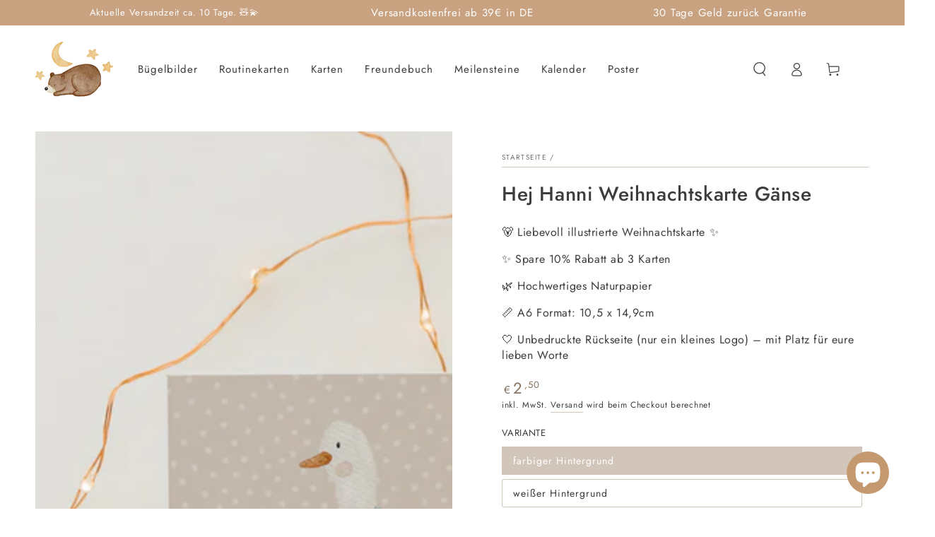

--- FILE ---
content_type: text/html; charset=utf-8
request_url: https://hejhanni.de/products/kopie-von-weihnachtskarte-frischlinge-im-winter-1
body_size: 149905
content:

<!doctype html>
<html class="no-js" lang="de">
  <head>
 
<script id="pandectes-rules">   /* PANDECTES-GDPR: DO NOT MODIFY AUTO GENERATED CODE OF THIS SCRIPT */      window.PandectesSettings = {"store":{"id":34197635207,"plan":"plus","theme":"Be Yours","primaryLocale":"de","adminMode":false},"tsPublished":1710331784,"declaration":{"showPurpose":false,"showProvider":false,"declIntroText":"Wir verwenden Cookies, um die Funktionalität der Website zu optimieren, die Leistung zu analysieren und Ihnen ein personalisiertes Erlebnis zu bieten. Einige Cookies sind für den ordnungsgemäßen Betrieb der Website unerlässlich. Diese Cookies können nicht deaktiviert werden. In diesem Fenster können Sie Ihre Präferenzen für Cookies verwalten.","showDateGenerated":true},"language":{"languageMode":"Single","fallbackLanguage":"de","languageDetection":"browser","languagesSupported":[]},"texts":{"managed":{"headerText":{"de":"Wir respektieren deine Privatsphäre"},"consentText":{"de":"Diese Website verwendet Cookies, um Ihnen das beste Erlebnis zu bieten."},"dismissButtonText":{"de":"Okay"},"linkText":{"de":"Mehr erfahren"},"imprintText":{"de":"Impressum"},"preferencesButtonText":{"de":"Einstellungen"},"allowButtonText":{"de":"Annehmen"},"denyButtonText":{"de":"Ablehnen"},"leaveSiteButtonText":{"de":"Diese Seite verlassen"},"cookiePolicyText":{"de":"Cookie-Richtlinie"},"preferencesPopupTitleText":{"de":"Einwilligungseinstellungen verwalten"},"preferencesPopupIntroText":{"de":"Wir verwenden Cookies, um die Funktionalität der Website zu optimieren, die Leistung zu analysieren und Ihnen ein personalisiertes Erlebnis zu bieten. Einige Cookies sind für den ordnungsgemäßen Betrieb der Website unerlässlich. Diese Cookies können nicht deaktiviert werden. In diesem Fenster können Sie Ihre Präferenzen für Cookies verwalten."},"preferencesPopupCloseButtonText":{"de":"Schließen"},"preferencesPopupAcceptAllButtonText":{"de":"Alles Akzeptieren"},"preferencesPopupRejectAllButtonText":{"de":"Alles ablehnen"},"preferencesPopupSaveButtonText":{"de":"Auswahl speichern"},"accessSectionTitleText":{"de":"Datenübertragbarkeit"},"accessSectionParagraphText":{"de":"Sie haben das Recht, jederzeit auf Ihre Daten zuzugreifen."},"rectificationSectionTitleText":{"de":"Datenberichtigung"},"rectificationSectionParagraphText":{"de":"Sie haben das Recht, die Aktualisierung Ihrer Daten zu verlangen, wann immer Sie dies für angemessen halten."},"erasureSectionTitleText":{"de":"Recht auf Vergessenwerden"},"erasureSectionParagraphText":{"de":"Sie haben das Recht, die Löschung aller Ihrer Daten zu verlangen. Danach können Sie nicht mehr auf Ihr Konto zugreifen."},"declIntroText":{"de":"Wir verwenden Cookies, um die Funktionalität der Website zu optimieren, die Leistung zu analysieren und Ihnen ein personalisiertes Erlebnis zu bieten. Einige Cookies sind für den ordnungsgemäßen Betrieb der Website unerlässlich. Diese Cookies können nicht deaktiviert werden. In diesem Fenster können Sie Ihre Präferenzen für Cookies verwalten."}},"categories":{"strictlyNecessaryCookiesTitleText":{"de":"Unbedingt erforderlich"},"functionalityCookiesTitleText":{"de":"Funktionale Cookies"},"performanceCookiesTitleText":{"de":"Performance-Cookies"},"targetingCookiesTitleText":{"de":"Targeting-Cookies"},"unclassifiedCookiesTitleText":{"de":"Unklassifizierte Cookies"},"strictlyNecessaryCookiesDescriptionText":{"de":"Diese Cookies sind unerlässlich, damit Sie sich auf der Website bewegen und ihre Funktionen nutzen können, z. B. den Zugriff auf sichere Bereiche der Website. Ohne diese Cookies kann die Website nicht richtig funktionieren."},"functionalityCookiesDescriptionText":{"de":"Diese Cookies ermöglichen es der Website, verbesserte Funktionalität und Personalisierung bereitzustellen. Sie können von uns oder von Drittanbietern gesetzt werden, deren Dienste wir auf unseren Seiten hinzugefügt haben. Wenn Sie diese Cookies nicht zulassen, funktionieren einige oder alle dieser Dienste möglicherweise nicht richtig."},"performanceCookiesDescriptionText":{"de":"Diese Cookies ermöglichen es uns, die Leistung unserer Website zu überwachen und zu verbessern. Sie ermöglichen es uns beispielsweise, Besuche zu zählen, Verkehrsquellen zu identifizieren und zu sehen, welche Teile der Website am beliebtesten sind."},"targetingCookiesDescriptionText":{"de":"Diese Cookies können von unseren Werbepartnern über unsere Website gesetzt werden. Sie können von diesen Unternehmen verwendet werden, um ein Profil Ihrer Interessen zu erstellen und Ihnen relevante Werbung auf anderen Websites anzuzeigen. Sie speichern keine direkten personenbezogenen Daten, sondern basieren auf der eindeutigen Identifizierung Ihres Browsers und Ihres Internetgeräts. Wenn Sie diese Cookies nicht zulassen, erleben Sie weniger zielgerichtete Werbung."},"unclassifiedCookiesDescriptionText":{"de":"Unklassifizierte Cookies sind Cookies, die wir gerade zusammen mit den Anbietern einzelner Cookies klassifizieren."}},"auto":{"declName":{"de":"Name"},"declPath":{"de":"Weg"},"declType":{"de":"Typ"},"declDomain":{"de":"Domain"},"declPurpose":{"de":"Zweck"},"declProvider":{"de":"Anbieter"},"declRetention":{"de":"Speicherdauer"},"declFirstParty":{"de":"Erstanbieter"},"declThirdParty":{"de":"Drittanbieter"},"declSeconds":{"de":"Sekunden"},"declMinutes":{"de":"Minuten"},"declHours":{"de":"Std."},"declDays":{"de":"Tage"},"declMonths":{"de":"Monate"},"declYears":{"de":"Jahre"},"declSession":{"de":"Sitzung"},"cookiesDetailsText":{"de":"Cookie-Details"},"preferencesPopupAlwaysAllowedText":{"de":"Immer erlaubt"},"submitButton":{"de":"einreichen"},"submittingButton":{"de":"Senden..."},"cancelButton":{"de":"Abbrechen"},"guestsSupportInfoText":{"de":"Bitte loggen Sie sich mit Ihrem Kundenkonto ein, um fortzufahren."},"guestsSupportEmailPlaceholder":{"de":"E-Mail-Addresse"},"guestsSupportEmailValidationError":{"de":"Email ist ungültig"},"guestsSupportEmailSuccessTitle":{"de":"Vielen Dank für die Anfrage"},"guestsSupportEmailFailureTitle":{"de":"Ein Problem ist aufgetreten"},"guestsSupportEmailSuccessMessage":{"de":"Wenn Sie als Kunde dieses Shops registriert sind, erhalten Sie in Kürze eine E-Mail mit Anweisungen zum weiteren Vorgehen."},"guestsSupportEmailFailureMessage":{"de":"Ihre Anfrage wurde nicht übermittelt. Bitte versuchen Sie es erneut und wenn das Problem weiterhin besteht, wenden Sie sich an den Shop-Inhaber, um Hilfe zu erhalten."},"confirmationSuccessTitle":{"de":"Ihre Anfrage wurde bestätigt"},"confirmationFailureTitle":{"de":"Ein Problem ist aufgetreten"},"confirmationSuccessMessage":{"de":"Wir werden uns in Kürze zu Ihrem Anliegen bei Ihnen melden."},"confirmationFailureMessage":{"de":"Ihre Anfrage wurde nicht bestätigt. Bitte versuchen Sie es erneut und wenn das Problem weiterhin besteht, wenden Sie sich an den Ladenbesitzer, um Hilfe zu erhalten"},"consentSectionTitleText":{"de":"Ihre Cookie-Einwilligung"},"consentSectionNoConsentText":{"de":"Sie haben der Cookie-Richtlinie dieser Website nicht zugestimmt."},"consentSectionConsentedText":{"de":"Sie haben der Cookie-Richtlinie dieser Website zugestimmt am"},"consentStatus":{"de":"Einwilligungspräferenz"},"consentDate":{"de":"Zustimmungsdatum"},"consentId":{"de":"Einwilligungs-ID"},"consentSectionChangeConsentActionText":{"de":"Einwilligungspräferenz ändern"},"accessSectionGDPRRequestsActionText":{"de":"Anfragen betroffener Personen"},"accessSectionAccountInfoActionText":{"de":"persönliche Daten"},"accessSectionOrdersRecordsActionText":{"de":"Aufträge"},"accessSectionDownloadReportActionText":{"de":"Alles herunterladen"},"rectificationCommentPlaceholder":{"de":"Beschreiben Sie, was Sie aktualisieren möchten"},"rectificationCommentValidationError":{"de":"Kommentar ist erforderlich"},"rectificationSectionEditAccountActionText":{"de":"Fordern Sie ein Update an"},"erasureSectionRequestDeletionActionText":{"de":"Löschung personenbezogener Daten anfordern"}}},"library":{"previewMode":false,"fadeInTimeout":0,"defaultBlocked":7,"showLink":true,"showImprintLink":true,"enabled":true,"cookie":{"name":"_pandectes_gdpr","expiryDays":365,"secure":true,"domain":""},"dismissOnScroll":false,"dismissOnWindowClick":false,"dismissOnTimeout":false,"palette":{"popup":{"background":"#FFFFFF","backgroundForCalculations":{"a":1,"b":255,"g":255,"r":255},"text":"#000000"},"button":{"background":"transparent","backgroundForCalculations":{"a":1,"b":255,"g":255,"r":255},"text":"#000000","textForCalculation":{"a":1,"b":0,"g":0,"r":0},"border":"#000000"}},"content":{"href":"https://hej-hanni.myshopify.com/policies/privacy-policy","imprintHref":"/","close":"&#10005;","target":"","logo":"<img class=\"cc-banner-logo\" height=\"40\" width=\"40\" src=\"https://cdn.shopify.com/s/files/1/0341/9763/5207/t/35/assets/pandectes-logo.png?v=1710331660\" alt=\"Hej Hanni\" />"},"window":"<div role=\"dialog\" aria-live=\"polite\" aria-label=\"cookieconsent\" aria-describedby=\"cookieconsent:desc\" id=\"pandectes-banner\" class=\"cc-window-wrapper cc-bottom-left-wrapper\"><div class=\"pd-cookie-banner-window cc-window {{classes}}\"><!--googleoff: all-->{{children}}<!--googleon: all--></div></div>","compliance":{"opt-both":"<div class=\"cc-compliance cc-highlight\">{{deny}}{{allow}}</div>"},"type":"opt-both","layouts":{"basic":"{{logo}}{{messagelink}}{{compliance}}{{close}}"},"position":"bottom-left","theme":"wired","revokable":true,"animateRevokable":false,"revokableReset":false,"revokableLogoUrl":"https://cdn.shopify.com/s/files/1/0341/9763/5207/t/35/assets/pandectes-reopen-logo.png?v=1710331661","revokablePlacement":"bottom-left","revokableMarginHorizontal":15,"revokableMarginVertical":15,"static":false,"autoAttach":true,"hasTransition":true,"blacklistPage":[""]},"geolocation":{"brOnly":false,"caOnly":false,"chOnly":false,"euOnly":false,"jpOnly":false,"thOnly":false,"zaOnly":false,"canadaOnly":false,"globalVisibility":true},"dsr":{"guestsSupport":false,"accessSectionDownloadReportAuto":false},"banner":{"resetTs":1710331658,"extraCss":"        .cc-banner-logo {max-width: 24em!important;}    @media(min-width: 768px) {.cc-window.cc-floating{max-width: 24em!important;width: 24em!important;}}    .cc-message, .pd-cookie-banner-window .cc-header, .cc-logo {text-align: left}    .cc-window-wrapper{z-index: 2147483647;}    .cc-window{z-index: 2147483647;font-family: inherit;}    .pd-cookie-banner-window .cc-header{font-family: inherit;}    .pd-cp-ui{font-family: inherit; background-color: #FFFFFF;color:#000000;}    button.pd-cp-btn, a.pd-cp-btn{}    input + .pd-cp-preferences-slider{background-color: rgba(0, 0, 0, 0.3)}    .pd-cp-scrolling-section::-webkit-scrollbar{background-color: rgba(0, 0, 0, 0.3)}    input:checked + .pd-cp-preferences-slider{background-color: rgba(0, 0, 0, 1)}    .pd-cp-scrolling-section::-webkit-scrollbar-thumb {background-color: rgba(0, 0, 0, 1)}    .pd-cp-ui-close{color:#000000;}    .pd-cp-preferences-slider:before{background-color: #FFFFFF}    .pd-cp-title:before {border-color: #000000!important}    .pd-cp-preferences-slider{background-color:#000000}    .pd-cp-toggle{color:#000000!important}    @media(max-width:699px) {.pd-cp-ui-close-top svg {fill: #000000}}    .pd-cp-toggle:hover,.pd-cp-toggle:visited,.pd-cp-toggle:active{color:#000000!important}    .pd-cookie-banner-window {box-shadow: 0 0 18px rgb(0 0 0 / 20%);}  ","customJavascript":null,"showPoweredBy":false,"revokableTrigger":false,"hybridStrict":false,"cookiesBlockedByDefault":"7","isActive":false,"implicitSavePreferences":false,"cookieIcon":false,"blockBots":false,"showCookiesDetails":false,"hasTransition":true,"blockingPage":false,"showOnlyLandingPage":false,"leaveSiteUrl":"https://www.google.com","linkRespectStoreLang":false},"cookies":{"0":[{"name":"secure_customer_sig","domain":"hejhanni.de","path":"/","provider":"Shopify","firstParty":true,"retention":"1 year(s)","expires":1,"unit":"declYears","purpose":{"de":"Wird im Zusammenhang mit dem Kundenlogin verwendet."}},{"name":"keep_alive","domain":"hejhanni.de","path":"/","provider":"Shopify","firstParty":true,"retention":"30 minute(s)","expires":30,"unit":"declMinutes","purpose":{"de":"Wird im Zusammenhang mit der Käuferlokalisierung verwendet."}},{"name":"cart_currency","domain":"hejhanni.de","path":"/","provider":"Shopify","firstParty":true,"retention":"2 ","expires":2,"unit":"declSession","purpose":{"de":"Das Cookie ist für die sichere Checkout- und Zahlungsfunktion auf der Website erforderlich. Diese Funktion wird von shopify.com bereitgestellt."}},{"name":"_tracking_consent","domain":".hejhanni.de","path":"/","provider":"Shopify","firstParty":true,"retention":"1 year(s)","expires":1,"unit":"declYears","purpose":{"de":"Tracking-Einstellungen."}},{"name":"_secure_session_id","domain":"hejhanni.de","path":"/","provider":"Shopify","firstParty":true,"retention":"1 month(s)","expires":1,"unit":"declMonths","purpose":{"de":"Wird in Verbindung mit der Navigation durch eine Storefront verwendet."}},{"name":"localization","domain":"hejhanni.de","path":"/","provider":"Shopify","firstParty":true,"retention":"1 year(s)","expires":1,"unit":"declYears","purpose":{"de":"Lokalisierung von Shopify-Shops"}},{"name":"_cmp_a","domain":".hejhanni.de","path":"/","provider":"Shopify","firstParty":true,"retention":"1 day(s)","expires":1,"unit":"declDays","purpose":{"de":"Wird zum Verwalten der Datenschutzeinstellungen des Kunden verwendet."}}],"1":[{"name":"wpm-domain-test","domain":"de","path":"/","provider":"Shopify","firstParty":false,"retention":"Session","expires":1,"unit":"declSeconds","purpose":{"de":"Wird verwendet, um die Speicherung von Parametern zu Produkten, die dem Warenkorb hinzugefügt wurden, oder zur Zahlungswährung zu testen"}},{"name":"wpm-domain-test","domain":"hejhanni.de","path":"/","provider":"Shopify","firstParty":true,"retention":"Session","expires":1,"unit":"declSeconds","purpose":{"de":"Wird verwendet, um die Speicherung von Parametern zu Produkten, die dem Warenkorb hinzugefügt wurden, oder zur Zahlungswährung zu testen"}},{"name":"_shg_user_id","domain":"hejhanni.de","path":"/","provider":"Shogun","firstParty":true,"retention":"1 year(s)","expires":1,"unit":"declYears","purpose":{"de":"Wird von der Shogun-Anwendung verwendet"}},{"name":"_shg_session_id","domain":"hejhanni.de","path":"/","provider":"Shogun","firstParty":true,"retention":"30 minute(s)","expires":30,"unit":"declMinutes","purpose":{"de":"Wird von der Shogun-Anwendung verwendet"}}],"2":[{"name":"_landing_page","domain":".hejhanni.de","path":"/","provider":"Shopify","firstParty":true,"retention":"2 ","expires":2,"unit":"declSession","purpose":{"de":"Verfolgt Zielseiten."}},{"name":"_orig_referrer","domain":".hejhanni.de","path":"/","provider":"Shopify","firstParty":true,"retention":"2 ","expires":2,"unit":"declSession","purpose":{"de":"Verfolgt Zielseiten."}},{"name":"_shopify_y","domain":".hejhanni.de","path":"/","provider":"Shopify","firstParty":true,"retention":"1 year(s)","expires":1,"unit":"declYears","purpose":{"de":"Shopify-Analysen."}},{"name":"_shopify_s","domain":".hejhanni.de","path":"/","provider":"Shopify","firstParty":true,"retention":"30 minute(s)","expires":30,"unit":"declMinutes","purpose":{"de":"Shopify-Analysen."}},{"name":"_boomr_clss","domain":"https://hejhanni.de","path":"/","provider":"Shopify","firstParty":true,"retention":"Persistent","expires":1,"unit":"declYears","purpose":{"de":"Wird zur Überwachung und Optimierung der Leistung von Shopify-Shops verwendet."}},{"name":"prism_225884053","domain":"prism.app-us1.com","path":"/","provider":"ActiveCampaign","firstParty":false,"retention":"1 month(s)","expires":1,"unit":"declMonths","purpose":{"de":""}}],"4":[],"8":[{"name":"GDPR_legal_cookie","domain":"https://hejhanni.de","path":"/","provider":"Unknown","firstParty":true,"retention":"Persistent","expires":1,"unit":"declYears","purpose":{"de":""}},{"name":"bc_tagManagerTasks","domain":"https://hejhanni.de","path":"/","provider":"Unknown","firstParty":true,"retention":"Persistent","expires":1,"unit":"declYears","purpose":{"de":""}},{"name":"bc_tagManagerData","domain":"https://hejhanni.de","path":"/","provider":"Unknown","firstParty":true,"retention":"Persistent","expires":1,"unit":"declYears","purpose":{"de":""}},{"name":"local-storage-test","domain":"https://hejhanni.de","path":"/","provider":"Unknown","firstParty":true,"retention":"Persistent","expires":1,"unit":"declYears","purpose":{"de":""}},{"name":"BC_GDPR_2ce3a13160348f524c8cc9","domain":"https://hejhanni.de","path":"/","provider":"Unknown","firstParty":true,"retention":"Persistent","expires":1,"unit":"declYears","purpose":{"de":""}},{"name":"_GDPR_VAL","domain":"https://hejhanni.de","path":"/","provider":"Unknown","firstParty":true,"retention":"Persistent","expires":1,"unit":"declYears","purpose":{"de":""}},{"name":"BC_GDPR_CustomScriptForShop","domain":"https://hejhanni.de","path":"/","provider":"Unknown","firstParty":true,"retention":"Persistent","expires":1,"unit":"declYears","purpose":{"de":""}},{"name":"customCookies","domain":"https://hejhanni.de","path":"/","provider":"Unknown","firstParty":true,"retention":"Persistent","expires":1,"unit":"declYears","purpose":{"de":""}}]},"blocker":{"isActive":false,"googleConsentMode":{"id":"","analyticsId":"","adwordsId":"","isActive":false,"adStorageCategory":4,"analyticsStorageCategory":2,"personalizationStorageCategory":1,"functionalityStorageCategory":1,"customEvent":false,"securityStorageCategory":0,"redactData":true,"urlPassthrough":false,"dataLayerProperty":"dataLayer","waitForUpdate":2000},"facebookPixel":{"id":"","isActive":false,"ldu":false},"rakuten":{"isActive":false,"cmp":false,"ccpa":false},"klaviyoIsActive":false,"gpcIsActive":false,"defaultBlocked":7,"patterns":{"whiteList":[],"blackList":{"1":[],"2":[],"4":[],"8":[]},"iframesWhiteList":[],"iframesBlackList":{"1":[],"2":[],"4":[],"8":[]},"beaconsWhiteList":[],"beaconsBlackList":{"1":[],"2":[],"4":[],"8":[]}}}}      !function(){"use strict";window.PandectesRules=window.PandectesRules||{},window.PandectesRules.manualBlacklist={1:[],2:[],4:[]},window.PandectesRules.blacklistedIFrames={1:[],2:[],4:[]},window.PandectesRules.blacklistedCss={1:[],2:[],4:[]},window.PandectesRules.blacklistedBeacons={1:[],2:[],4:[]};var e="javascript/blocked",t="_pandectes_gdpr";function n(e){return new RegExp(e.replace(/[/\\.+?$()]/g,"\\$&").replace("*","(.*)"))}var a=function(e){try{return JSON.parse(e)}catch(e){return!1}},r=function(e){var t=arguments.length>1&&void 0!==arguments[1]?arguments[1]:"log",n=new URLSearchParams(window.location.search);n.get("log")&&console[t]("PandectesRules: ".concat(e))};function o(e,t){var n=Object.keys(e);if(Object.getOwnPropertySymbols){var a=Object.getOwnPropertySymbols(e);t&&(a=a.filter((function(t){return Object.getOwnPropertyDescriptor(e,t).enumerable}))),n.push.apply(n,a)}return n}function i(e){for(var t=1;t<arguments.length;t++){var n=null!=arguments[t]?arguments[t]:{};t%2?o(Object(n),!0).forEach((function(t){c(e,t,n[t])})):Object.getOwnPropertyDescriptors?Object.defineProperties(e,Object.getOwnPropertyDescriptors(n)):o(Object(n)).forEach((function(t){Object.defineProperty(e,t,Object.getOwnPropertyDescriptor(n,t))}))}return e}function s(e){return s="function"==typeof Symbol&&"symbol"==typeof Symbol.iterator?function(e){return typeof e}:function(e){return e&&"function"==typeof Symbol&&e.constructor===Symbol&&e!==Symbol.prototype?"symbol":typeof e},s(e)}function c(e,t,n){return t in e?Object.defineProperty(e,t,{value:n,enumerable:!0,configurable:!0,writable:!0}):e[t]=n,e}function l(e,t){return function(e){if(Array.isArray(e))return e}(e)||function(e,t){var n=null==e?null:"undefined"!=typeof Symbol&&e[Symbol.iterator]||e["@@iterator"];if(null==n)return;var a,r,o=[],i=!0,s=!1;try{for(n=n.call(e);!(i=(a=n.next()).done)&&(o.push(a.value),!t||o.length!==t);i=!0);}catch(e){s=!0,r=e}finally{try{i||null==n.return||n.return()}finally{if(s)throw r}}return o}(e,t)||u(e,t)||function(){throw new TypeError("Invalid attempt to destructure non-iterable instance.\nIn order to be iterable, non-array objects must have a [Symbol.iterator]() method.")}()}function d(e){return function(e){if(Array.isArray(e))return f(e)}(e)||function(e){if("undefined"!=typeof Symbol&&null!=e[Symbol.iterator]||null!=e["@@iterator"])return Array.from(e)}(e)||u(e)||function(){throw new TypeError("Invalid attempt to spread non-iterable instance.\nIn order to be iterable, non-array objects must have a [Symbol.iterator]() method.")}()}function u(e,t){if(e){if("string"==typeof e)return f(e,t);var n=Object.prototype.toString.call(e).slice(8,-1);return"Object"===n&&e.constructor&&(n=e.constructor.name),"Map"===n||"Set"===n?Array.from(e):"Arguments"===n||/^(?:Ui|I)nt(?:8|16|32)(?:Clamped)?Array$/.test(n)?f(e,t):void 0}}function f(e,t){(null==t||t>e.length)&&(t=e.length);for(var n=0,a=new Array(t);n<t;n++)a[n]=e[n];return a}var p=window.PandectesRulesSettings||window.PandectesSettings,g=!(void 0===window.dataLayer||!Array.isArray(window.dataLayer)||!window.dataLayer.some((function(e){return"pandectes_full_scan"===e.event})));r("userAgent -> ".concat(window.navigator.userAgent.substring(0,50)));var y=function(){var e,n=arguments.length>0&&void 0!==arguments[0]?arguments[0]:t,r="; "+document.cookie,o=r.split("; "+n+"=");if(o.length<2)e={};else{var i=o.pop(),s=i.split(";");e=window.atob(s.shift())}var c=a(e);return!1!==c?c:e}(),h=p.banner.isActive,w=p.blocker,v=w.defaultBlocked,m=w.patterns,b=y&&null!==y.preferences&&void 0!==y.preferences?y.preferences:null,k=g?0:h?null===b?v:b:0,L={1:0==(1&k),2:0==(2&k),4:0==(4&k)},S=m.blackList,_=m.whiteList,P=m.iframesBlackList,A=m.iframesWhiteList,C=m.beaconsBlackList,E=m.beaconsWhiteList,B={blackList:[],whiteList:[],iframesBlackList:{1:[],2:[],4:[],8:[]},iframesWhiteList:[],beaconsBlackList:{1:[],2:[],4:[],8:[]},beaconsWhiteList:[]};[1,2,4].map((function(e){var t;L[e]||((t=B.blackList).push.apply(t,d(S[e].length?S[e].map(n):[])),B.iframesBlackList[e]=P[e].length?P[e].map(n):[],B.beaconsBlackList[e]=C[e].length?C[e].map(n):[])})),B.whiteList=_.length?_.map(n):[],B.iframesWhiteList=A.length?A.map(n):[],B.beaconsWhiteList=E.length?E.map(n):[];var I={scripts:[],iframes:{1:[],2:[],4:[]},beacons:{1:[],2:[],4:[]},css:{1:[],2:[],4:[]}},O=function(t,n){return t&&(!n||n!==e)&&(!B.blackList||B.blackList.some((function(e){return e.test(t)})))&&(!B.whiteList||B.whiteList.every((function(e){return!e.test(t)})))},j=function(e){var t=e.getAttribute("src");return B.blackList&&B.blackList.every((function(e){return!e.test(t)}))||B.whiteList&&B.whiteList.some((function(e){return e.test(t)}))},R=function(e,t){var n=B.iframesBlackList[t],a=B.iframesWhiteList;return e&&(!n||n.some((function(t){return t.test(e)})))&&(!a||a.every((function(t){return!t.test(e)})))},T=function(e,t){var n=B.beaconsBlackList[t],a=B.beaconsWhiteList;return e&&(!n||n.some((function(t){return t.test(e)})))&&(!a||a.every((function(t){return!t.test(e)})))},x=new MutationObserver((function(e){for(var t=0;t<e.length;t++)for(var n=e[t].addedNodes,a=0;a<n.length;a++){var r=n[a],o=r.dataset&&r.dataset.cookiecategory;if(1===r.nodeType&&"LINK"===r.tagName){var i=r.dataset&&r.dataset.href;if(i&&o)switch(o){case"functionality":case"C0001":I.css[1].push(i);break;case"performance":case"C0002":I.css[2].push(i);break;case"targeting":case"C0003":I.css[4].push(i)}}}})),N=new MutationObserver((function(t){for(var n=0;n<t.length;n++)for(var a=t[n].addedNodes,r=function(t){var n=a[t],r=n.src||n.dataset&&n.dataset.src,o=n.dataset&&n.dataset.cookiecategory;if(1===n.nodeType&&"IFRAME"===n.tagName){if(r){var i=!1;R(r,1)||"functionality"===o||"C0001"===o?(i=!0,I.iframes[1].push(r)):R(r,2)||"performance"===o||"C0002"===o?(i=!0,I.iframes[2].push(r)):(R(r,4)||"targeting"===o||"C0003"===o)&&(i=!0,I.iframes[4].push(r)),i&&(n.removeAttribute("src"),n.setAttribute("data-src",r))}}else if(1===n.nodeType&&"IMG"===n.tagName){if(r){var s=!1;T(r,1)?(s=!0,I.beacons[1].push(r)):T(r,2)?(s=!0,I.beacons[2].push(r)):T(r,4)&&(s=!0,I.beacons[4].push(r)),s&&(n.removeAttribute("src"),n.setAttribute("data-src",r))}}else if(1===n.nodeType&&"LINK"===n.tagName){var c=n.dataset&&n.dataset.href;if(c&&o)switch(o){case"functionality":case"C0001":I.css[1].push(c);break;case"performance":case"C0002":I.css[2].push(c);break;case"targeting":case"C0003":I.css[4].push(c)}}else if(1===n.nodeType&&"SCRIPT"===n.tagName){var l=n.type,d=!1;if(O(r,l))d=!0;else if(r&&o)switch(o){case"functionality":case"C0001":d=!0,window.PandectesRules.manualBlacklist[1].push(r);break;case"performance":case"C0002":d=!0,window.PandectesRules.manualBlacklist[2].push(r);break;case"targeting":case"C0003":d=!0,window.PandectesRules.manualBlacklist[4].push(r)}if(d){I.scripts.push([n,l]),n.type=e;n.addEventListener("beforescriptexecute",(function t(a){n.getAttribute("type")===e&&a.preventDefault(),n.removeEventListener("beforescriptexecute",t)})),n.parentElement&&n.parentElement.removeChild(n)}}},o=0;o<a.length;o++)r(o)})),D=document.createElement,M={src:Object.getOwnPropertyDescriptor(HTMLScriptElement.prototype,"src"),type:Object.getOwnPropertyDescriptor(HTMLScriptElement.prototype,"type")};window.PandectesRules.unblockCss=function(e){var t=I.css[e]||[];t.length&&r("Unblocking CSS for ".concat(e)),t.forEach((function(e){var t=document.querySelector('link[data-href^="'.concat(e,'"]'));t.removeAttribute("data-href"),t.href=e})),I.css[e]=[]},window.PandectesRules.unblockIFrames=function(e){var t=I.iframes[e]||[];t.length&&r("Unblocking IFrames for ".concat(e)),B.iframesBlackList[e]=[],t.forEach((function(e){var t=document.querySelector('iframe[data-src^="'.concat(e,'"]'));t.removeAttribute("data-src"),t.src=e})),I.iframes[e]=[]},window.PandectesRules.unblockBeacons=function(e){var t=I.beacons[e]||[];t.length&&r("Unblocking Beacons for ".concat(e)),B.beaconsBlackList[e]=[],t.forEach((function(e){var t=document.querySelector('img[data-src^="'.concat(e,'"]'));t.removeAttribute("data-src"),t.src=e})),I.beacons[e]=[]},window.PandectesRules.unblockInlineScripts=function(e){var t=1===e?"functionality":2===e?"performance":"targeting";document.querySelectorAll('script[type="javascript/blocked"][data-cookiecategory="'.concat(t,'"]')).forEach((function(e){var t=e.textContent;e.parentNode.removeChild(e);var n=document.createElement("script");n.type="text/javascript",n.textContent=t,document.body.appendChild(n)}))},window.PandectesRules.unblock=function(t){t.length<1?(B.blackList=[],B.whiteList=[],B.iframesBlackList=[],B.iframesWhiteList=[]):(B.blackList&&(B.blackList=B.blackList.filter((function(e){return t.every((function(t){return"string"==typeof t?!e.test(t):t instanceof RegExp?e.toString()!==t.toString():void 0}))}))),B.whiteList&&(B.whiteList=[].concat(d(B.whiteList),d(t.map((function(e){if("string"==typeof e){var t=".*"+n(e)+".*";if(B.whiteList.every((function(e){return e.toString()!==t.toString()})))return new RegExp(t)}else if(e instanceof RegExp&&B.whiteList.every((function(t){return t.toString()!==e.toString()})))return e;return null})).filter(Boolean)))));for(var a=document.querySelectorAll('script[type="'.concat(e,'"]')),o=0;o<a.length;o++){var i=a[o];j(i)&&(I.scripts.push([i,"application/javascript"]),i.parentElement.removeChild(i))}var s=0;d(I.scripts).forEach((function(e,t){var n=l(e,2),a=n[0],r=n[1];if(j(a)){for(var o=document.createElement("script"),i=0;i<a.attributes.length;i++){var c=a.attributes[i];"src"!==c.name&&"type"!==c.name&&o.setAttribute(c.name,a.attributes[i].value)}o.setAttribute("src",a.src),o.setAttribute("type",r||"application/javascript"),document.head.appendChild(o),I.scripts.splice(t-s,1),s++}})),0==B.blackList.length&&0===B.iframesBlackList[1].length&&0===B.iframesBlackList[2].length&&0===B.iframesBlackList[4].length&&0===B.beaconsBlackList[1].length&&0===B.beaconsBlackList[2].length&&0===B.beaconsBlackList[4].length&&(r("Disconnecting observers"),N.disconnect(),x.disconnect())};var z,W,F=p.store.adminMode,U=p.blocker,q=U.defaultBlocked;z=function(){!function(){var e=window.Shopify.trackingConsent;if(!1!==e.shouldShowBanner()||null!==b||7!==q)try{var t=F&&!(window.Shopify&&window.Shopify.AdminBarInjector),n={preferences:0==(1&k)||g||t,analytics:0==(2&k)||g||t,marketing:0==(4&k)||g||t};e.firstPartyMarketingAllowed()===n.marketing&&e.analyticsProcessingAllowed()===n.analytics&&e.preferencesProcessingAllowed()===n.preferences||e.setTrackingConsent(n,(function(e){e&&e.error?r("Shopify.customerPrivacy API - failed to setTrackingConsent"):r("Shopify.customerPrivacy API - setTrackingConsent(".concat(JSON.stringify(n),")"))}))}catch(e){r("Shopify.customerPrivacy API - exception")}}(),function(){var e=window.Shopify.trackingConsent,t=e.currentVisitorConsent();if(U.gpcIsActive&&"CCPA"===e.getRegulation()&&"no"===t.gpc&&"yes"!==t.sale_of_data){var n={sale_of_data:!1};e.setTrackingConsent(n,(function(e){e&&e.error?r("Shopify.customerPrivacy API - failed to setTrackingConsent({".concat(JSON.stringify(n),")")):r("Shopify.customerPrivacy API - setTrackingConsent(".concat(JSON.stringify(n),")"))}))}}()},W=null,window.Shopify&&window.Shopify.loadFeatures&&window.Shopify.trackingConsent?z():W=setInterval((function(){window.Shopify&&window.Shopify.loadFeatures&&(clearInterval(W),window.Shopify.loadFeatures([{name:"consent-tracking-api",version:"0.1"}],(function(e){e?r("Shopify.customerPrivacy API - failed to load"):(r("Shopify.customerPrivacy API - loaded"),r("Shopify.customerPrivacy.shouldShowBanner() -> "+window.Shopify.trackingConsent.shouldShowBanner()),z())})))}),10);var V=p.banner.isActive,J=p.blocker.googleConsentMode,H=J.isActive,$=J.customEvent,G=J.id,K=void 0===G?"":G,Y=J.analyticsId,Q=void 0===Y?"":Y,X=J.adwordsId,Z=void 0===X?"":X,ee=J.redactData,te=J.urlPassthrough,ne=J.adStorageCategory,ae=J.analyticsStorageCategory,re=J.functionalityStorageCategory,oe=J.personalizationStorageCategory,ie=J.securityStorageCategory,se=J.dataLayerProperty,ce=void 0===se?"dataLayer":se,le=J.waitForUpdate,de=void 0===le?2e3:le;function ue(){window[ce].push(arguments)}window[ce]=window[ce]||[];var fe,pe,ge={hasInitialized:!1,hasSentPageView:!1,ads_data_redaction:!1,url_passthrough:!1,data_layer_property:"dataLayer",storage:{ad_storage:"granted",ad_user_data:"granted",ad_personalization:"granted",analytics_storage:"granted",functionality_storage:"granted",personalization_storage:"granted",security_storage:"granted",wait_for_update:2e3}};if(V&&H){var ye=0==(k&ne)?"granted":"denied",he=0==(k&ae)?"granted":"denied",we=0==(k&re)?"granted":"denied",ve=0==(k&oe)?"granted":"denied",me=0==(k&ie)?"granted":"denied";if(ge.hasInitialized=!0,ge.ads_data_redaction="denied"===ye&&ee,ge.url_passthrough=te,ge.storage.ad_storage=ye,ge.storage.ad_user_data=ye,ge.storage.ad_personalization=ye,ge.storage.analytics_storage=he,ge.storage.functionality_storage=we,ge.storage.personalization_storage=ve,ge.storage.security_storage=me,ge.storage.wait_for_update="denied"===he||"denied"===ye?de:2e3,ge.data_layer_property=ce||"dataLayer",ge.ads_data_redaction&&ue("set","ads_data_redaction",ge.ads_data_redaction),ge.url_passthrough&&ue("set","url_passthrough",ge.url_passthrough),console.log("Pandectes: Google Consent Mode (Advanced/V2)"),ue("consent","default",ge.storage),(K.length||Q.length||Z.length)&&(window[ge.data_layer_property].push({"pandectes.start":(new Date).getTime(),event:"pandectes-rules.min.js"}),(Q.length||Z.length)&&ue("js",new Date)),K.length){window[ge.data_layer_property].push({"gtm.start":(new Date).getTime(),event:"gtm.js"});var be=document.createElement("script"),ke="dataLayer"!==ge.data_layer_property?"&l=".concat(ge.data_layer_property):"";be.async=!0,be.src="https://www.googletagmanager.com/gtm.js?id=".concat(K).concat(ke),document.head.appendChild(be)}if(Q.length){var Le=document.createElement("script");Le.async=!0,Le.src="https://www.googletagmanager.com/gtag/js?id=".concat(Q),document.head.appendChild(Le),ue("config",Q,{send_page_view:!1})}if(Z.length){var Se=document.createElement("script");Se.async=!0,Se.src="https://www.googletagmanager.com/gtag/js?id=".concat(Z),document.head.appendChild(Se),ue("config",Z)}window[ce].push=function(){for(var e=arguments.length,t=new Array(e),n=0;n<e;n++)t[n]=arguments[n];if(t&&t[0]){var a=t[0][0],r=t[0][1],o=t[0][2];if("consent"!==a||"default"!==r&&"update"!==r){if("config"===a){if(r===Q||r===Z)return}else if("event"===a&&"page_view"===r){if(!1!==ge.hasSentPageView)return;ge.hasSentPageView=!0}}else if(o&&"object"===s(o)&&4===Object.values(o).length&&o.ad_storage&&o.analytics_storage&&o.ad_user_data&&o.ad_personalization)return}return Array.prototype.push.apply(this,t)}}V&&$&&(pe=7===(fe=k)?"deny":0===fe?"allow":"mixed",window[ce].push({event:"Pandectes_Consent_Update",pandectes_status:pe,pandectes_categories:{C0000:"allow",C0001:L[1]?"allow":"deny",C0002:L[2]?"allow":"deny",C0003:L[4]?"allow":"deny"}}),r("PandectesCustomEvent pushed to the dataLayer"));var _e=p.blocker,Pe=_e.klaviyoIsActive,Ae=_e.googleConsentMode.adStorageCategory;Pe&&window.addEventListener("PandectesEvent_OnConsent",(function(e){var t=e.detail.preferences;if(null!=t){var n=0==(t&Ae)?"granted":"denied";void 0!==window.klaviyo&&window.klaviyo.isIdentified()&&window.klaviyo.push(["identify",{ad_personalization:n,ad_user_data:n}])}})),p.banner.revokableTrigger&&window.addEventListener("PandectesEvent_OnInitialize",(function(){document.querySelectorAll('[href*="#reopenBanner"]').forEach((function(e){e.onclick=function(e){e.preventDefault(),window.Pandectes.fn.revokeConsent()}}))})),window.PandectesRules.gcm=ge;var Ce=p.banner.isActive,Ee=p.blocker.isActive;r("Blocker -> "+(Ee?"Active":"Inactive")),r("Banner -> "+(Ce?"Active":"Inactive")),r("ActualPrefs -> "+k);var Be=null===b&&/\/checkouts\//.test(window.location.pathname);0!==k&&!1===g&&Ee&&!Be?(r("Blocker will execute"),document.createElement=function(){for(var t=arguments.length,n=new Array(t),a=0;a<t;a++)n[a]=arguments[a];if("script"!==n[0].toLowerCase())return D.bind?D.bind(document).apply(void 0,n):D;var r=D.bind(document).apply(void 0,n);try{Object.defineProperties(r,{src:i(i({},M.src),{},{set:function(t){O(t,r.type)&&M.type.set.call(this,e),M.src.set.call(this,t)}}),type:i(i({},M.type),{},{get:function(){var t=M.type.get.call(this);return t===e||O(this.src,t)?null:t},set:function(t){var n=O(r.src,r.type)?e:t;M.type.set.call(this,n)}})}),r.setAttribute=function(t,n){if("type"===t){var a=O(r.src,r.type)?e:n;M.type.set.call(r,a)}else"src"===t?(O(n,r.type)&&M.type.set.call(r,e),M.src.set.call(r,n)):HTMLScriptElement.prototype.setAttribute.call(r,t,n)}}catch(e){console.warn("Yett: unable to prevent script execution for script src ",r.src,".\n",'A likely cause would be because you are using a third-party browser extension that monkey patches the "document.createElement" function.')}return r},N.observe(document.documentElement,{childList:!0,subtree:!0}),x.observe(document.documentElement,{childList:!0,subtree:!0})):r("Blocker will not execute")}();
</script>
    <meta charset="utf-8">
    <meta http-equiv="X-UA-Compatible" content="IE=edge">
    <meta name="viewport" content="width=device-width,initial-scale=1">
    <meta name="theme-color" content="">
    <link rel="canonical" href="https://hejhanni.de/products/kopie-von-weihnachtskarte-frischlinge-im-winter-1">
    <link rel="preconnect" href="https://cdn.shopify.com" crossorigin><link rel="icon" type="image/png" href="//hejhanni.de/cdn/shop/files/Kleiner-Baer-Schmetterling.png?crop=center&height=32&v=1742578816&width=32"><link rel="preconnect" href="https://fonts.shopifycdn.com" crossorigin><title>
      Hej Hanni Weihnachtskarte Gänse
</title><meta name="description" content="🐻 Liebevoll illustrierte Weihnachtskarte ✨ ✨ Spare 10% Rabatt ab 3 Karten 🌿 Hochwertiges Naturpapier 📏 A6 Format: 10,5 x 14,9cm 🤍 Unbedruckte Rückseite (nur ein kleines Logo) – mit Platz für eure lieben Worte">

<meta property="og:site_name" content="Hej Hanni">
<meta property="og:url" content="https://hejhanni.de/products/kopie-von-weihnachtskarte-frischlinge-im-winter-1">
<meta property="og:title" content="Hej Hanni Weihnachtskarte Gänse">
<meta property="og:type" content="product">
<meta property="og:description" content="🐻 Liebevoll illustrierte Weihnachtskarte ✨ ✨ Spare 10% Rabatt ab 3 Karten 🌿 Hochwertiges Naturpapier 📏 A6 Format: 10,5 x 14,9cm 🤍 Unbedruckte Rückseite (nur ein kleines Logo) – mit Platz für eure lieben Worte"><meta property="og:image" content="http://hejhanni.de/cdn/shop/products/Gaense-farbig.png?v=1663346301">
  <meta property="og:image:secure_url" content="https://hejhanni.de/cdn/shop/products/Gaense-farbig.png?v=1663346301">
  <meta property="og:image:width" content="2337">
  <meta property="og:image:height" content="2337"><meta property="og:price:amount" content="2,50">
  <meta property="og:price:currency" content="EUR"><meta name="twitter:card" content="summary_large_image">
<meta name="twitter:title" content="Hej Hanni Weihnachtskarte Gänse">
<meta name="twitter:description" content="🐻 Liebevoll illustrierte Weihnachtskarte ✨ ✨ Spare 10% Rabatt ab 3 Karten 🌿 Hochwertiges Naturpapier 📏 A6 Format: 10,5 x 14,9cm 🤍 Unbedruckte Rückseite (nur ein kleines Logo) – mit Platz für eure lieben Worte">

    <script src="//hejhanni.de/cdn/shop/t/35/assets/vendor-v4.js" defer="defer"></script>
    <script src="//hejhanni.de/cdn/shop/t/35/assets/pubsub.js?v=104623417541739052901706641748" defer="defer"></script>
    <script src="//hejhanni.de/cdn/shop/t/35/assets/global.js?v=91536159959468890821706641748" defer="defer"></script>
    <script>window.performance && window.performance.mark && window.performance.mark('shopify.content_for_header.start');</script><meta name="facebook-domain-verification" content="ie1eqjcwy528b8njtlelywlwj98xfw">
<meta name="google-site-verification" content="5_SY6IUee15HSwd6DUQFJanGHbNi4sYjDCl2zO6XlVM">
<meta id="shopify-digital-wallet" name="shopify-digital-wallet" content="/34197635207/digital_wallets/dialog">
<meta name="shopify-checkout-api-token" content="1f7ce4bfaddda436a4d51dfd6ac5b854">
<meta id="in-context-paypal-metadata" data-shop-id="34197635207" data-venmo-supported="false" data-environment="production" data-locale="de_DE" data-paypal-v4="true" data-currency="EUR">
<link rel="alternate" type="application/json+oembed" href="https://hejhanni.de/products/kopie-von-weihnachtskarte-frischlinge-im-winter-1.oembed">
<script async="async" src="/checkouts/internal/preloads.js?locale=de-DE"></script>
<link rel="preconnect" href="https://shop.app" crossorigin="anonymous">
<script async="async" src="https://shop.app/checkouts/internal/preloads.js?locale=de-DE&shop_id=34197635207" crossorigin="anonymous"></script>
<script id="apple-pay-shop-capabilities" type="application/json">{"shopId":34197635207,"countryCode":"DE","currencyCode":"EUR","merchantCapabilities":["supports3DS"],"merchantId":"gid:\/\/shopify\/Shop\/34197635207","merchantName":"Hej Hanni","requiredBillingContactFields":["postalAddress","email"],"requiredShippingContactFields":["postalAddress","email"],"shippingType":"shipping","supportedNetworks":["visa","maestro","masterCard","amex"],"total":{"type":"pending","label":"Hej Hanni","amount":"1.00"},"shopifyPaymentsEnabled":true,"supportsSubscriptions":true}</script>
<script id="shopify-features" type="application/json">{"accessToken":"1f7ce4bfaddda436a4d51dfd6ac5b854","betas":["rich-media-storefront-analytics"],"domain":"hejhanni.de","predictiveSearch":true,"shopId":34197635207,"locale":"de"}</script>
<script>var Shopify = Shopify || {};
Shopify.shop = "hej-hanni.myshopify.com";
Shopify.locale = "de";
Shopify.currency = {"active":"EUR","rate":"1.0"};
Shopify.country = "DE";
Shopify.theme = {"name":"Be Yours","id":147493814539,"schema_name":"Be Yours","schema_version":"7.1.1","theme_store_id":1399,"role":"main"};
Shopify.theme.handle = "null";
Shopify.theme.style = {"id":null,"handle":null};
Shopify.cdnHost = "hejhanni.de/cdn";
Shopify.routes = Shopify.routes || {};
Shopify.routes.root = "/";</script>
<script type="module">!function(o){(o.Shopify=o.Shopify||{}).modules=!0}(window);</script>
<script>!function(o){function n(){var o=[];function n(){o.push(Array.prototype.slice.apply(arguments))}return n.q=o,n}var t=o.Shopify=o.Shopify||{};t.loadFeatures=n(),t.autoloadFeatures=n()}(window);</script>
<script>
  window.ShopifyPay = window.ShopifyPay || {};
  window.ShopifyPay.apiHost = "shop.app\/pay";
  window.ShopifyPay.redirectState = null;
</script>
<script id="shop-js-analytics" type="application/json">{"pageType":"product"}</script>
<script defer="defer" async type="module" src="//hejhanni.de/cdn/shopifycloud/shop-js/modules/v2/client.init-shop-cart-sync_XknANqpX.de.esm.js"></script>
<script defer="defer" async type="module" src="//hejhanni.de/cdn/shopifycloud/shop-js/modules/v2/chunk.common_DvdeXi9P.esm.js"></script>
<script type="module">
  await import("//hejhanni.de/cdn/shopifycloud/shop-js/modules/v2/client.init-shop-cart-sync_XknANqpX.de.esm.js");
await import("//hejhanni.de/cdn/shopifycloud/shop-js/modules/v2/chunk.common_DvdeXi9P.esm.js");

  window.Shopify.SignInWithShop?.initShopCartSync?.({"fedCMEnabled":true,"windoidEnabled":true});

</script>
<script>
  window.Shopify = window.Shopify || {};
  if (!window.Shopify.featureAssets) window.Shopify.featureAssets = {};
  window.Shopify.featureAssets['shop-js'] = {"shop-cart-sync":["modules/v2/client.shop-cart-sync_D9JQGxjh.de.esm.js","modules/v2/chunk.common_DvdeXi9P.esm.js"],"init-fed-cm":["modules/v2/client.init-fed-cm_DMo35JdQ.de.esm.js","modules/v2/chunk.common_DvdeXi9P.esm.js"],"init-windoid":["modules/v2/client.init-windoid_B3VvhkL7.de.esm.js","modules/v2/chunk.common_DvdeXi9P.esm.js"],"init-shop-email-lookup-coordinator":["modules/v2/client.init-shop-email-lookup-coordinator_Bz_MA9Op.de.esm.js","modules/v2/chunk.common_DvdeXi9P.esm.js"],"shop-cash-offers":["modules/v2/client.shop-cash-offers_CYQv6hn3.de.esm.js","modules/v2/chunk.common_DvdeXi9P.esm.js","modules/v2/chunk.modal_CkJq5XGD.esm.js"],"shop-button":["modules/v2/client.shop-button_Baq_RTkq.de.esm.js","modules/v2/chunk.common_DvdeXi9P.esm.js"],"shop-toast-manager":["modules/v2/client.shop-toast-manager_DCWfOqRF.de.esm.js","modules/v2/chunk.common_DvdeXi9P.esm.js"],"avatar":["modules/v2/client.avatar_BTnouDA3.de.esm.js"],"pay-button":["modules/v2/client.pay-button_CKXSOdRt.de.esm.js","modules/v2/chunk.common_DvdeXi9P.esm.js"],"init-shop-cart-sync":["modules/v2/client.init-shop-cart-sync_XknANqpX.de.esm.js","modules/v2/chunk.common_DvdeXi9P.esm.js"],"shop-login-button":["modules/v2/client.shop-login-button_caaxNUOr.de.esm.js","modules/v2/chunk.common_DvdeXi9P.esm.js","modules/v2/chunk.modal_CkJq5XGD.esm.js"],"init-customer-accounts-sign-up":["modules/v2/client.init-customer-accounts-sign-up_CDG_EMX9.de.esm.js","modules/v2/client.shop-login-button_caaxNUOr.de.esm.js","modules/v2/chunk.common_DvdeXi9P.esm.js","modules/v2/chunk.modal_CkJq5XGD.esm.js"],"init-shop-for-new-customer-accounts":["modules/v2/client.init-shop-for-new-customer-accounts_CbyP-mMl.de.esm.js","modules/v2/client.shop-login-button_caaxNUOr.de.esm.js","modules/v2/chunk.common_DvdeXi9P.esm.js","modules/v2/chunk.modal_CkJq5XGD.esm.js"],"init-customer-accounts":["modules/v2/client.init-customer-accounts_CBDBRCw9.de.esm.js","modules/v2/client.shop-login-button_caaxNUOr.de.esm.js","modules/v2/chunk.common_DvdeXi9P.esm.js","modules/v2/chunk.modal_CkJq5XGD.esm.js"],"shop-follow-button":["modules/v2/client.shop-follow-button_DKjGFHnv.de.esm.js","modules/v2/chunk.common_DvdeXi9P.esm.js","modules/v2/chunk.modal_CkJq5XGD.esm.js"],"checkout-modal":["modules/v2/client.checkout-modal_DiCgWgoC.de.esm.js","modules/v2/chunk.common_DvdeXi9P.esm.js","modules/v2/chunk.modal_CkJq5XGD.esm.js"],"lead-capture":["modules/v2/client.lead-capture_B-xxyKeu.de.esm.js","modules/v2/chunk.common_DvdeXi9P.esm.js","modules/v2/chunk.modal_CkJq5XGD.esm.js"],"shop-login":["modules/v2/client.shop-login_Cve_5msa.de.esm.js","modules/v2/chunk.common_DvdeXi9P.esm.js","modules/v2/chunk.modal_CkJq5XGD.esm.js"],"payment-terms":["modules/v2/client.payment-terms_D0YjRyyK.de.esm.js","modules/v2/chunk.common_DvdeXi9P.esm.js","modules/v2/chunk.modal_CkJq5XGD.esm.js"]};
</script>
<script>(function() {
  var isLoaded = false;
  function asyncLoad() {
    if (isLoaded) return;
    isLoaded = true;
    var urls = ["\/\/cdn.shopify.com\/proxy\/1196f6cdaae04e4c1e49efb0d926758c8eaa45179543edead819a305c8327fd7\/hejhanni68118.activehosted.com\/js\/site-tracking.php?shop=hej-hanni.myshopify.com\u0026sp-cache-control=cHVibGljLCBtYXgtYWdlPTkwMA","\/\/www.powr.io\/powr.js?powr-token=hej-hanni.myshopify.com\u0026external-type=shopify\u0026shop=hej-hanni.myshopify.com","\/\/cdn.shopify.com\/proxy\/1196f6cdaae04e4c1e49efb0d926758c8eaa45179543edead819a305c8327fd7\/hejhanni68118.activehosted.com\/js\/site-tracking.php?shop=hej-hanni.myshopify.com\u0026sp-cache-control=cHVibGljLCBtYXgtYWdlPTkwMA","https:\/\/omnisnippet1.com\/platforms\/shopify.js?source=scriptTag\u0026v=2025-05-15T12\u0026shop=hej-hanni.myshopify.com","https:\/\/na.shgcdn3.com\/pixel-collector.js?shop=hej-hanni.myshopify.com"];
    for (var i = 0; i < urls.length; i++) {
      var s = document.createElement('script');
      s.type = 'text/javascript';
      s.async = true;
      s.src = urls[i];
      var x = document.getElementsByTagName('script')[0];
      x.parentNode.insertBefore(s, x);
    }
  };
  if(window.attachEvent) {
    window.attachEvent('onload', asyncLoad);
  } else {
    window.addEventListener('load', asyncLoad, false);
  }
})();</script>
<script id="__st">var __st={"a":34197635207,"offset":3600,"reqid":"dfabaf54-8aa5-4839-80b8-3244e18746d8-1768918039","pageurl":"hejhanni.de\/products\/kopie-von-weihnachtskarte-frischlinge-im-winter-1","u":"da431450ad4b","p":"product","rtyp":"product","rid":8002370732299};</script>
<script>window.ShopifyPaypalV4VisibilityTracking = true;</script>
<script id="captcha-bootstrap">!function(){'use strict';const t='contact',e='account',n='new_comment',o=[[t,t],['blogs',n],['comments',n],[t,'customer']],c=[[e,'customer_login'],[e,'guest_login'],[e,'recover_customer_password'],[e,'create_customer']],r=t=>t.map((([t,e])=>`form[action*='/${t}']:not([data-nocaptcha='true']) input[name='form_type'][value='${e}']`)).join(','),a=t=>()=>t?[...document.querySelectorAll(t)].map((t=>t.form)):[];function s(){const t=[...o],e=r(t);return a(e)}const i='password',u='form_key',d=['recaptcha-v3-token','g-recaptcha-response','h-captcha-response',i],f=()=>{try{return window.sessionStorage}catch{return}},m='__shopify_v',_=t=>t.elements[u];function p(t,e,n=!1){try{const o=window.sessionStorage,c=JSON.parse(o.getItem(e)),{data:r}=function(t){const{data:e,action:n}=t;return t[m]||n?{data:e,action:n}:{data:t,action:n}}(c);for(const[e,n]of Object.entries(r))t.elements[e]&&(t.elements[e].value=n);n&&o.removeItem(e)}catch(o){console.error('form repopulation failed',{error:o})}}const l='form_type',E='cptcha';function T(t){t.dataset[E]=!0}const w=window,h=w.document,L='Shopify',v='ce_forms',y='captcha';let A=!1;((t,e)=>{const n=(g='f06e6c50-85a8-45c8-87d0-21a2b65856fe',I='https://cdn.shopify.com/shopifycloud/storefront-forms-hcaptcha/ce_storefront_forms_captcha_hcaptcha.v1.5.2.iife.js',D={infoText:'Durch hCaptcha geschützt',privacyText:'Datenschutz',termsText:'Allgemeine Geschäftsbedingungen'},(t,e,n)=>{const o=w[L][v],c=o.bindForm;if(c)return c(t,g,e,D).then(n);var r;o.q.push([[t,g,e,D],n]),r=I,A||(h.body.append(Object.assign(h.createElement('script'),{id:'captcha-provider',async:!0,src:r})),A=!0)});var g,I,D;w[L]=w[L]||{},w[L][v]=w[L][v]||{},w[L][v].q=[],w[L][y]=w[L][y]||{},w[L][y].protect=function(t,e){n(t,void 0,e),T(t)},Object.freeze(w[L][y]),function(t,e,n,w,h,L){const[v,y,A,g]=function(t,e,n){const i=e?o:[],u=t?c:[],d=[...i,...u],f=r(d),m=r(i),_=r(d.filter((([t,e])=>n.includes(e))));return[a(f),a(m),a(_),s()]}(w,h,L),I=t=>{const e=t.target;return e instanceof HTMLFormElement?e:e&&e.form},D=t=>v().includes(t);t.addEventListener('submit',(t=>{const e=I(t);if(!e)return;const n=D(e)&&!e.dataset.hcaptchaBound&&!e.dataset.recaptchaBound,o=_(e),c=g().includes(e)&&(!o||!o.value);(n||c)&&t.preventDefault(),c&&!n&&(function(t){try{if(!f())return;!function(t){const e=f();if(!e)return;const n=_(t);if(!n)return;const o=n.value;o&&e.removeItem(o)}(t);const e=Array.from(Array(32),(()=>Math.random().toString(36)[2])).join('');!function(t,e){_(t)||t.append(Object.assign(document.createElement('input'),{type:'hidden',name:u})),t.elements[u].value=e}(t,e),function(t,e){const n=f();if(!n)return;const o=[...t.querySelectorAll(`input[type='${i}']`)].map((({name:t})=>t)),c=[...d,...o],r={};for(const[a,s]of new FormData(t).entries())c.includes(a)||(r[a]=s);n.setItem(e,JSON.stringify({[m]:1,action:t.action,data:r}))}(t,e)}catch(e){console.error('failed to persist form',e)}}(e),e.submit())}));const S=(t,e)=>{t&&!t.dataset[E]&&(n(t,e.some((e=>e===t))),T(t))};for(const o of['focusin','change'])t.addEventListener(o,(t=>{const e=I(t);D(e)&&S(e,y())}));const B=e.get('form_key'),M=e.get(l),P=B&&M;t.addEventListener('DOMContentLoaded',(()=>{const t=y();if(P)for(const e of t)e.elements[l].value===M&&p(e,B);[...new Set([...A(),...v().filter((t=>'true'===t.dataset.shopifyCaptcha))])].forEach((e=>S(e,t)))}))}(h,new URLSearchParams(w.location.search),n,t,e,['guest_login'])})(!0,!0)}();</script>
<script integrity="sha256-4kQ18oKyAcykRKYeNunJcIwy7WH5gtpwJnB7kiuLZ1E=" data-source-attribution="shopify.loadfeatures" defer="defer" src="//hejhanni.de/cdn/shopifycloud/storefront/assets/storefront/load_feature-a0a9edcb.js" crossorigin="anonymous"></script>
<script crossorigin="anonymous" defer="defer" src="//hejhanni.de/cdn/shopifycloud/storefront/assets/shopify_pay/storefront-65b4c6d7.js?v=20250812"></script>
<script data-source-attribution="shopify.dynamic_checkout.dynamic.init">var Shopify=Shopify||{};Shopify.PaymentButton=Shopify.PaymentButton||{isStorefrontPortableWallets:!0,init:function(){window.Shopify.PaymentButton.init=function(){};var t=document.createElement("script");t.src="https://hejhanni.de/cdn/shopifycloud/portable-wallets/latest/portable-wallets.de.js",t.type="module",document.head.appendChild(t)}};
</script>
<script data-source-attribution="shopify.dynamic_checkout.buyer_consent">
  function portableWalletsHideBuyerConsent(e){var t=document.getElementById("shopify-buyer-consent"),n=document.getElementById("shopify-subscription-policy-button");t&&n&&(t.classList.add("hidden"),t.setAttribute("aria-hidden","true"),n.removeEventListener("click",e))}function portableWalletsShowBuyerConsent(e){var t=document.getElementById("shopify-buyer-consent"),n=document.getElementById("shopify-subscription-policy-button");t&&n&&(t.classList.remove("hidden"),t.removeAttribute("aria-hidden"),n.addEventListener("click",e))}window.Shopify?.PaymentButton&&(window.Shopify.PaymentButton.hideBuyerConsent=portableWalletsHideBuyerConsent,window.Shopify.PaymentButton.showBuyerConsent=portableWalletsShowBuyerConsent);
</script>
<script data-source-attribution="shopify.dynamic_checkout.cart.bootstrap">document.addEventListener("DOMContentLoaded",(function(){function t(){return document.querySelector("shopify-accelerated-checkout-cart, shopify-accelerated-checkout")}if(t())Shopify.PaymentButton.init();else{new MutationObserver((function(e,n){t()&&(Shopify.PaymentButton.init(),n.disconnect())})).observe(document.body,{childList:!0,subtree:!0})}}));
</script>
<link id="shopify-accelerated-checkout-styles" rel="stylesheet" media="screen" href="https://hejhanni.de/cdn/shopifycloud/portable-wallets/latest/accelerated-checkout-backwards-compat.css" crossorigin="anonymous">
<style id="shopify-accelerated-checkout-cart">
        #shopify-buyer-consent {
  margin-top: 1em;
  display: inline-block;
  width: 100%;
}

#shopify-buyer-consent.hidden {
  display: none;
}

#shopify-subscription-policy-button {
  background: none;
  border: none;
  padding: 0;
  text-decoration: underline;
  font-size: inherit;
  cursor: pointer;
}

#shopify-subscription-policy-button::before {
  box-shadow: none;
}

      </style>
<script id="sections-script" data-sections="header" defer="defer" src="//hejhanni.de/cdn/shop/t/35/compiled_assets/scripts.js?v=23126"></script>
<script>window.performance && window.performance.mark && window.performance.mark('shopify.content_for_header.end');</script>

<style data-shopify>@font-face {
  font-family: Jost;
  font-weight: 400;
  font-style: normal;
  font-display: swap;
  src: url("//hejhanni.de/cdn/fonts/jost/jost_n4.d47a1b6347ce4a4c9f437608011273009d91f2b7.woff2") format("woff2"),
       url("//hejhanni.de/cdn/fonts/jost/jost_n4.791c46290e672b3f85c3d1c651ef2efa3819eadd.woff") format("woff");
}

  @font-face {
  font-family: Jost;
  font-weight: 600;
  font-style: normal;
  font-display: swap;
  src: url("//hejhanni.de/cdn/fonts/jost/jost_n6.ec1178db7a7515114a2d84e3dd680832b7af8b99.woff2") format("woff2"),
       url("//hejhanni.de/cdn/fonts/jost/jost_n6.b1178bb6bdd3979fef38e103a3816f6980aeaff9.woff") format("woff");
}

  @font-face {
  font-family: Jost;
  font-weight: 400;
  font-style: italic;
  font-display: swap;
  src: url("//hejhanni.de/cdn/fonts/jost/jost_i4.b690098389649750ada222b9763d55796c5283a5.woff2") format("woff2"),
       url("//hejhanni.de/cdn/fonts/jost/jost_i4.fd766415a47e50b9e391ae7ec04e2ae25e7e28b0.woff") format("woff");
}

  @font-face {
  font-family: Jost;
  font-weight: 600;
  font-style: italic;
  font-display: swap;
  src: url("//hejhanni.de/cdn/fonts/jost/jost_i6.9af7e5f39e3a108c08f24047a4276332d9d7b85e.woff2") format("woff2"),
       url("//hejhanni.de/cdn/fonts/jost/jost_i6.2bf310262638f998ed206777ce0b9a3b98b6fe92.woff") format("woff");
}

  @font-face {
  font-family: Jost;
  font-weight: 500;
  font-style: normal;
  font-display: swap;
  src: url("//hejhanni.de/cdn/fonts/jost/jost_n5.7c8497861ffd15f4e1284cd221f14658b0e95d61.woff2") format("woff2"),
       url("//hejhanni.de/cdn/fonts/jost/jost_n5.fb6a06896db583cc2df5ba1b30d9c04383119dd9.woff") format("woff");
}

  @font-face {
  font-family: Jost;
  font-weight: 600;
  font-style: normal;
  font-display: swap;
  src: url("//hejhanni.de/cdn/fonts/jost/jost_n6.ec1178db7a7515114a2d84e3dd680832b7af8b99.woff2") format("woff2"),
       url("//hejhanni.de/cdn/fonts/jost/jost_n6.b1178bb6bdd3979fef38e103a3816f6980aeaff9.woff") format("woff");
}


  :root {
    --font-body-family: Jost, sans-serif;
    --font-body-style: normal;
    --font-body-weight: 400;

    --font-heading-family: Jost, sans-serif;
    --font-heading-style: normal;
    --font-heading-weight: 500;

    --font-body-scale: 1.0;
    --font-heading-scale: 1.0;

    --font-navigation-family: var(--font-body-family);
    --font-navigation-size: 15px;
    --font-navigation-weight: var(--font-body-weight);
    --font-button-family: var(--font-body-family);
    --font-button-size: 14px;
    --font-button-baseline: 0.2rem;
    --font-price-family: var(--font-heading-family);
    --font-price-scale: var(--font-heading-scale);

    --color-base-text: 61, 60, 59;
    --color-base-background: 255, 255, 255;
    --color-base-solid-button-labels: 255, 255, 255;
    --color-base-outline-button-labels: 61, 60, 59;
    --color-base-accent: 145, 115, 101;
    --color-base-heading: 61, 60, 59;
    --color-base-border: 210, 198, 187;
    --color-placeholder: 243, 243, 243;
    --color-overlay: 61, 60, 59;
    --color-keyboard-focus: 210, 198, 187;
    --color-shadow: 210, 198, 187;
    --shadow-opacity: 1;

    --color-background-dark: 235, 235, 235;
    --color-price: #867361;
    --color-sale-price: #bf812b;
    --color-sale-badge-background: #c4996f;
    --color-reviews: #d0a77b;
    --color-critical: #d72c0d;
    --color-success: #008060;
    --color-highlight: 210, 198, 187;

    --payment-terms-background-color: #ffffff;
    --page-width: 140rem;
    --page-width-margin: 0rem;

    --card-color-scheme: var(--color-placeholder);
    --card-text-alignment: start;
    --card-flex-alignment: flex-start;
    --card-image-padding: 0px;
    --card-border-width: 0px;
    --card-radius: 0px;
    --card-shadow-horizontal-offset: 0px;
    --card-shadow-vertical-offset: 0px;
    
    --button-radius: 40px;
    --button-border-width: 1px;
    --button-shadow-horizontal-offset: 0px;
    --button-shadow-vertical-offset: 0px;

    --spacing-sections-desktop: 0px;
    --spacing-sections-mobile: 0px;

    --gradient-free-ship-progress: linear-gradient(325deg,#F9423A 0,#F1E04D 100%);
    --gradient-free-ship-complete: linear-gradient(325deg, #049cff 0, #35ee7a 100%);
  }

  *,
  *::before,
  *::after {
    box-sizing: inherit;
  }

  html {
    box-sizing: border-box;
    font-size: calc(var(--font-body-scale) * 62.5%);
    height: 100%;
  }

  body {
    min-height: 100%;
    margin: 0;
    font-size: 1.5rem;
    letter-spacing: 0.06rem;
    line-height: calc(1 + 0.8 / var(--font-body-scale));
    font-family: var(--font-body-family);
    font-style: var(--font-body-style);
    font-weight: var(--font-body-weight);
  }

  @media screen and (min-width: 750px) {
    body {
      font-size: 1.6rem;
    }
  }</style><svg viewBox="0 0 122 53" fill="none" style="display:none;"><defs><path id="hlCircle" d="M119.429 6.64904C100.715 1.62868 55.3088 -4.62247 23.3966 10.5358C-8.5157 25.694 0.331084 39.5052 9.60732 45.0305C18.8835 50.5558 53.0434 57.468 96.7751 45.0305C111.541 40.8309 135.673 24.379 109.087 13.4508C105.147 11.8313 93.2293 8.5924 77.0761 8.5924" stroke="currentColor" stroke-linecap="round" stroke-linejoin="round"></path></defs></svg><link href="//hejhanni.de/cdn/shop/t/35/assets/base.css?v=77115499916398346651749319470" rel="stylesheet" type="text/css" media="all" /><link rel="preload" as="font" href="//hejhanni.de/cdn/fonts/jost/jost_n4.d47a1b6347ce4a4c9f437608011273009d91f2b7.woff2" type="font/woff2" crossorigin><link rel="preload" as="font" href="//hejhanni.de/cdn/fonts/jost/jost_n5.7c8497861ffd15f4e1284cd221f14658b0e95d61.woff2" type="font/woff2" crossorigin><link rel="stylesheet" href="//hejhanni.de/cdn/shop/t/35/assets/component-predictive-search.css?v=171241558667998333131706641747" media="print" onload="this.media='all'"><link rel="stylesheet" href="//hejhanni.de/cdn/shop/t/35/assets/component-color-swatches.css?v=103905711642914497571706641747" media="print" onload="this.media='all'"><script>
    document.documentElement.classList.replace('no-js', 'js');
  
    window.theme = window.theme || {};

    theme.routes = {
      root_url: '/',
      cart_url: '/cart',
      cart_add_url: '/cart/add',
      cart_change_url: '/cart/change',
      cart_update_url: '/cart/update',
      search_url: '/search',
      predictive_search_url: '/search/suggest'
    };

    theme.cartStrings = {
      error: `Bei der Aktualisierung Ihres Warenkorbs ist ein Fehler aufgetreten. Bitte versuche es erneut.`,
      quantityError: `Sie können nur [quantity] dieser Artikel in Ihren Warenkorb legen.`
    };

    theme.variantStrings = {
      addToCart: `in den Warenkorb`,
      soldOut: `Ausverkauft`,
      unavailable: `nicht verfügbar`,
      preOrder: `Vorbestellen`
    };

    theme.accessibilityStrings = {
      imageAvailable: `Bild [index] ist jetzt in der Galerieansicht verfügbar`,
      shareSuccess: `Link in die Zwischenablage kopiert!`
    }

    theme.dateStrings = {
      d: `T`,
      day: `Tag`,
      days: `Tage`,
      hour: `Stunde`,
      hours: `Stunden`,
      minute: `Minute`,
      minutes: `Minuten`,
      second: `Sekunde`,
      seconds: `Sekunden`
    };theme.shopSettings = {
      moneyFormat: "€{{amount_with_comma_separator}}",
      isoCode: "EUR",
      cartDrawer: true,
      currencyCode: false
    };

    theme.settings = {
      themeName: 'Be Yours',
      themeVersion: '7.1.1',
      agencyId: ''
    };
  </script>
  

<script type="text/javascript">
  
    window.SHG_CUSTOMER = null;
  
</script>







<!-- BEGIN app block: shopify://apps/complianz-gdpr-cookie-consent/blocks/bc-block/e49729f0-d37d-4e24-ac65-e0e2f472ac27 -->

    
    
    
<link id='complianz-css' rel="stylesheet" href=https://cdn.shopify.com/extensions/019a2fb2-ee57-75e6-ac86-acfd14822c1d/gdpr-legal-cookie-74/assets/complainz.css media="print" onload="this.media='all'">
    <style>
        #Compliance-iframe.Compliance-iframe-branded > div.purposes-header,
        #Compliance-iframe.Compliance-iframe-branded > div.cmplc-cmp-header,
        #purposes-container > div.purposes-header,
        #Compliance-cs-banner .Compliance-cs-brand {
            background-color: #ffffff !important;
            color: #000000!important;
        }
        #Compliance-iframe.Compliance-iframe-branded .purposes-header .cmplc-btn-cp ,
        #Compliance-iframe.Compliance-iframe-branded .purposes-header .cmplc-btn-cp:hover,
        #Compliance-iframe.Compliance-iframe-branded .purposes-header .cmplc-btn-back:hover  {
            background-color: #ffffff !important;
            opacity: 1 !important;
        }
        #Compliance-cs-banner .cmplc-toggle .cmplc-toggle-label {
            color: #ffffff!important;
        }
        #Compliance-iframe.Compliance-iframe-branded .purposes-header .cmplc-btn-cp:hover,
        #Compliance-iframe.Compliance-iframe-branded .purposes-header .cmplc-btn-back:hover {
            background-color: #000000!important;
            color: #ffffff!important;
        }
        #Compliance-cs-banner #Compliance-cs-title {
            font-size: 14px !important;
        }
        #Compliance-cs-banner .Compliance-cs-content,
        #Compliance-cs-title,
        .cmplc-toggle-checkbox.granular-control-checkbox span {
            background-color: #ffffff !important;
            color: #000000 !important;
            font-size: 14px !important;
        }
        #Compliance-cs-banner .Compliance-cs-close-btn {
            font-size: 14px !important;
            background-color: #ffffff !important;
        }
        #Compliance-cs-banner .Compliance-cs-opt-group {
            color: #ffffff !important;
        }
        #Compliance-cs-banner .Compliance-cs-opt-group button,
        .Compliance-alert button.Compliance-button-cancel {
            background-color: #b2c0c2!important;
            color: #ffffff!important;
        }
        #Compliance-cs-banner .Compliance-cs-opt-group button.Compliance-cs-accept-btn,
        #Compliance-cs-banner .Compliance-cs-opt-group button.Compliance-cs-btn-primary,
        .Compliance-alert button.Compliance-button-confirm {
            background-color: #b2c0c2 !important;
            color: #ffffff !important;
        }
        #Compliance-cs-banner .Compliance-cs-opt-group button.Compliance-cs-reject-btn {
            background-color: #b2c0c2!important;
            color: #ffffff!important;
        }

        #Compliance-cs-banner .Compliance-banner-content button {
            cursor: pointer !important;
            color: currentColor !important;
            text-decoration: underline !important;
            border: none !important;
            background-color: transparent !important;
            font-size: 100% !important;
            padding: 0 !important;
        }

        #Compliance-cs-banner .Compliance-cs-opt-group button {
            border-radius: 4px !important;
            padding-block: 10px !important;
        }
        @media (min-width: 640px) {
            #Compliance-cs-banner.Compliance-cs-default-floating:not(.Compliance-cs-top):not(.Compliance-cs-center) .Compliance-cs-container, #Compliance-cs-banner.Compliance-cs-default-floating:not(.Compliance-cs-bottom):not(.Compliance-cs-center) .Compliance-cs-container, #Compliance-cs-banner.Compliance-cs-default-floating.Compliance-cs-center:not(.Compliance-cs-top):not(.Compliance-cs-bottom) .Compliance-cs-container {
                width: 560px !important;
            }
            #Compliance-cs-banner.Compliance-cs-default-floating:not(.Compliance-cs-top):not(.Compliance-cs-center) .Compliance-cs-opt-group, #Compliance-cs-banner.Compliance-cs-default-floating:not(.Compliance-cs-bottom):not(.Compliance-cs-center) .Compliance-cs-opt-group, #Compliance-cs-banner.Compliance-cs-default-floating.Compliance-cs-center:not(.Compliance-cs-top):not(.Compliance-cs-bottom) .Compliance-cs-opt-group {
                flex-direction: row !important;
            }
            #Compliance-cs-banner .Compliance-cs-opt-group button:not(:last-of-type),
            #Compliance-cs-banner .Compliance-cs-opt-group button {
                margin-right: 4px !important;
            }
            #Compliance-cs-banner .Compliance-cs-container .Compliance-cs-brand {
                position: absolute !important;
                inset-block-start: 6px;
            }
        }
        #Compliance-cs-banner.Compliance-cs-default-floating:not(.Compliance-cs-top):not(.Compliance-cs-center) .Compliance-cs-opt-group > div, #Compliance-cs-banner.Compliance-cs-default-floating:not(.Compliance-cs-bottom):not(.Compliance-cs-center) .Compliance-cs-opt-group > div, #Compliance-cs-banner.Compliance-cs-default-floating.Compliance-cs-center:not(.Compliance-cs-top):not(.Compliance-cs-bottom) .Compliance-cs-opt-group > div {
            flex-direction: row-reverse;
            width: 100% !important;
        }

        .Compliance-cs-brand-badge-outer, .Compliance-cs-brand-badge, #Compliance-cs-banner.Compliance-cs-default-floating.Compliance-cs-bottom .Compliance-cs-brand-badge-outer,
        #Compliance-cs-banner.Compliance-cs-default.Compliance-cs-bottom .Compliance-cs-brand-badge-outer,
        #Compliance-cs-banner.Compliance-cs-default:not(.Compliance-cs-left) .Compliance-cs-brand-badge-outer,
        #Compliance-cs-banner.Compliance-cs-default-floating:not(.Compliance-cs-left) .Compliance-cs-brand-badge-outer {
            display: none !important
        }

        #Compliance-cs-banner:not(.Compliance-cs-top):not(.Compliance-cs-bottom) .Compliance-cs-container.Compliance-cs-themed {
            flex-direction: row !important;
        }

        #Compliance-cs-banner #Compliance-cs-title,
        #Compliance-cs-banner #Compliance-cs-custom-title {
            justify-self: center !important;
            font-size: 14px !important;
            font-family: -apple-system,sans-serif !important;
            margin-inline: auto !important;
            width: 55% !important;
            text-align: center;
            font-weight: 600;
            visibility: unset;
        }

        @media (max-width: 640px) {
            #Compliance-cs-banner #Compliance-cs-title,
            #Compliance-cs-banner #Compliance-cs-custom-title {
                display: block;
            }
        }

        #Compliance-cs-banner .Compliance-cs-brand img {
            max-width: 110px !important;
            min-height: 32px !important;
        }
        #Compliance-cs-banner .Compliance-cs-container .Compliance-cs-brand {
            background: none !important;
            padding: 0px !important;
            margin-block-start:10px !important;
            margin-inline-start:16px !important;
        }

        #Compliance-cs-banner .Compliance-cs-opt-group button {
            padding-inline: 4px !important;
        }

    </style>
    
    
    
    

    <script type="text/javascript">
        function loadScript(src) {
            return new Promise((resolve, reject) => {
                const s = document.createElement("script");
                s.src = src;
                s.charset = "UTF-8";
                s.onload = resolve;
                s.onerror = reject;
                document.head.appendChild(s);
            });
        }

        function filterGoogleConsentModeURLs(domainsArray) {
            const googleConsentModeComplianzURls = [
                // 197, # Google Tag Manager:
                {"domain":"s.www.googletagmanager.com", "path":""},
                {"domain":"www.tagmanager.google.com", "path":""},
                {"domain":"www.googletagmanager.com", "path":""},
                {"domain":"googletagmanager.com", "path":""},
                {"domain":"tagassistant.google.com", "path":""},
                {"domain":"tagmanager.google.com", "path":""},

                // 2110, # Google Analytics 4:
                {"domain":"www.analytics.google.com", "path":""},
                {"domain":"www.google-analytics.com", "path":""},
                {"domain":"ssl.google-analytics.com", "path":""},
                {"domain":"google-analytics.com", "path":""},
                {"domain":"analytics.google.com", "path":""},
                {"domain":"region1.google-analytics.com", "path":""},
                {"domain":"region1.analytics.google.com", "path":""},
                {"domain":"*.google-analytics.com", "path":""},
                {"domain":"www.googletagmanager.com", "path":"/gtag/js?id=G"},
                {"domain":"googletagmanager.com", "path":"/gtag/js?id=UA"},
                {"domain":"www.googletagmanager.com", "path":"/gtag/js?id=UA"},
                {"domain":"googletagmanager.com", "path":"/gtag/js?id=G"},

                // 177, # Google Ads conversion tracking:
                {"domain":"googlesyndication.com", "path":""},
                {"domain":"media.admob.com", "path":""},
                {"domain":"gmodules.com", "path":""},
                {"domain":"ad.ytsa.net", "path":""},
                {"domain":"dartmotif.net", "path":""},
                {"domain":"dmtry.com", "path":""},
                {"domain":"go.channelintelligence.com", "path":""},
                {"domain":"googleusercontent.com", "path":""},
                {"domain":"googlevideo.com", "path":""},
                {"domain":"gvt1.com", "path":""},
                {"domain":"links.channelintelligence.com", "path":""},
                {"domain":"obrasilinteirojoga.com.br", "path":""},
                {"domain":"pcdn.tcgmsrv.net", "path":""},
                {"domain":"rdr.tag.channelintelligence.com", "path":""},
                {"domain":"static.googleadsserving.cn", "path":""},
                {"domain":"studioapi.doubleclick.com", "path":""},
                {"domain":"teracent.net", "path":""},
                {"domain":"ttwbs.channelintelligence.com", "path":""},
                {"domain":"wtb.channelintelligence.com", "path":""},
                {"domain":"youknowbest.com", "path":""},
                {"domain":"doubleclick.net", "path":""},
                {"domain":"redirector.gvt1.com", "path":""},

                //116, # Google Ads Remarketing
                {"domain":"googlesyndication.com", "path":""},
                {"domain":"media.admob.com", "path":""},
                {"domain":"gmodules.com", "path":""},
                {"domain":"ad.ytsa.net", "path":""},
                {"domain":"dartmotif.net", "path":""},
                {"domain":"dmtry.com", "path":""},
                {"domain":"go.channelintelligence.com", "path":""},
                {"domain":"googleusercontent.com", "path":""},
                {"domain":"googlevideo.com", "path":""},
                {"domain":"gvt1.com", "path":""},
                {"domain":"links.channelintelligence.com", "path":""},
                {"domain":"obrasilinteirojoga.com.br", "path":""},
                {"domain":"pcdn.tcgmsrv.net", "path":""},
                {"domain":"rdr.tag.channelintelligence.com", "path":""},
                {"domain":"static.googleadsserving.cn", "path":""},
                {"domain":"studioapi.doubleclick.com", "path":""},
                {"domain":"teracent.net", "path":""},
                {"domain":"ttwbs.channelintelligence.com", "path":""},
                {"domain":"wtb.channelintelligence.com", "path":""},
                {"domain":"youknowbest.com", "path":""},
                {"domain":"doubleclick.net", "path":""},
                {"domain":"redirector.gvt1.com", "path":""}
            ];

            if (!Array.isArray(domainsArray)) { 
                return [];
            }

            const blockedPairs = new Map();
            for (const rule of googleConsentModeComplianzURls) {
                if (!blockedPairs.has(rule.domain)) {
                    blockedPairs.set(rule.domain, new Set());
                }
                blockedPairs.get(rule.domain).add(rule.path);
            }

            return domainsArray.filter(item => {
                const paths = blockedPairs.get(item.d);
                return !(paths && paths.has(item.p));
            });
        }

        function setupAutoblockingByDomain() {
            // autoblocking by domain
            const autoblockByDomainArray = [];
            const prefixID = '10000' // to not get mixed with real metis ids
            let cmpBlockerDomains = []
            let cmpCmplcVendorsPurposes = {}
            let counter = 1
            for (const object of autoblockByDomainArray) {
                cmpBlockerDomains.push({
                    d: object.d,
                    p: object.path,
                    v: prefixID + counter,
                });
                counter++;
            }
            
            counter = 1
            for (const object of autoblockByDomainArray) {
                cmpCmplcVendorsPurposes[prefixID + counter] = object?.p ?? '1';
                counter++;
            }

            Object.defineProperty(window, "cmp_cmplc_vendors_purposes", {
                get() {
                    return cmpCmplcVendorsPurposes;
                },
                set(value) {
                    cmpCmplcVendorsPurposes = { ...cmpCmplcVendorsPurposes, ...value };
                }
            });
            const basicGmc = true;


            Object.defineProperty(window, "cmp_importblockerdomains", {
                get() {
                    if (basicGmc) {
                        return filterGoogleConsentModeURLs(cmpBlockerDomains);
                    }
                    return cmpBlockerDomains;
                },
                set(value) {
                    cmpBlockerDomains = [ ...cmpBlockerDomains, ...value ];
                }
            });
        }

        function enforceRejectionRecovery() {
            const base = (window._cmplc = window._cmplc || {});
            const featuresHolder = {};

            function lockFlagOn(holder) {
                const desc = Object.getOwnPropertyDescriptor(holder, 'rejection_recovery');
                if (!desc) {
                    Object.defineProperty(holder, 'rejection_recovery', {
                        get() { return true; },
                        set(_) { /* ignore */ },
                        enumerable: true,
                        configurable: false
                    });
                }
                return holder;
            }

            Object.defineProperty(base, 'csFeatures', {
                configurable: false,
                enumerable: true,
                get() {
                    return featuresHolder;
                },
                set(obj) {
                    if (obj && typeof obj === 'object') {
                        Object.keys(obj).forEach(k => {
                            if (k !== 'rejection_recovery') {
                                featuresHolder[k] = obj[k];
                            }
                        });
                    }
                    // we lock it, it won't try to redefine
                    lockFlagOn(featuresHolder);
                }
            });

            // Ensure an object is exposed even if read early
            if (!('csFeatures' in base)) {
                base.csFeatures = {};
            } else {
                // If someone already set it synchronously, merge and lock now.
                base.csFeatures = base.csFeatures;
            }
        }

        function splitDomains(joinedString) {
            if (!joinedString) {
                return []; // empty string -> empty array
            }
            return joinedString.split(";");
        }

        function setupWhitelist() {
            // Whitelist by domain:
            const whitelistString = "";
            const whitelist_array = [...splitDomains(whitelistString)];
            if (Array.isArray(window?.cmp_block_ignoredomains)) {
                window.cmp_block_ignoredomains = [...whitelist_array, ...window.cmp_block_ignoredomains];
            }
        }

        async function initCompliance() {
            const currentCsConfiguration = {"siteId":4355771,"cookiePolicyIds":{"de":25932943},"banner":{"acceptButtonDisplay":true,"rejectButtonDisplay":true,"customizeButtonDisplay":true,"position":"float-center","backgroundOverlay":false,"fontSize":"14px","content":"","acceptButtonCaption":"","rejectButtonCaption":"","customizeButtonCaption":"","backgroundColor":"#ffffff","textColor":"#000000","acceptButtonColor":"#b2c0c2","acceptButtonCaptionColor":"#ffffff","rejectButtonColor":"#b2c0c2","rejectButtonCaptionColor":"#ffffff","customizeButtonColor":"#b2c0c2","customizeButtonCaptionColor":"#ffffff","logo":"data:image\/png;base64,iVBORw0KGgoAAAANSUhEUgAAALQAAAC0CAYAAAA9zQYyAAAAAXNSR0IArs4c6QAAAERlWElmTU0AKgAAAAgAAYdpAAQAAAABAAAAGgAAAAAAA6ABAAMAAAABAAEAAKACAAQAAAABAAAAtKADAAQAAAABAAAAtAAAAABW1ZZ5AABAAElEQVR4Aey9B5SlZ3Wmu0\/OOdWpXF2dE0hCgAiSEIOI1\/kCC3s84zgYw7UHe7jgZTSAr8EBDMY22DgN2QgbEQwCYyQZhJBQ6lbnVLnqnDo553P+++yftcZcfGl1i1arJVVpSd2qOnXC\/+9vf+9+33fvT2Tra+sKbF2BrSuwdQW2rsDWFdi6AltXYOsKbF2BrSuwdQWe9Ffgvr\/7DWPzgVuNhW98yDD6tedf6AeyXugDtx731LoCf\/P2n79qbe1E7Duf\/0jrSvtk3\/r4LcbYgevkvn\/+mBTPPCBL3\/jLuwtHv2hcyPu0X8iDth7z1LoC+aNfNqqbOXFkDkssYpUjd\/2tUS7V7rj+p\/77i5\/oT3rnl28dczVy0jx2j3jcDrElZsWXSEl18fAFvbWtDH1Bl+mp86DlOz9s5M+dEJtjKJbRQLr5nASaOUnHwzcZhuF7oj+prV1Nem1Fsdid4k9MSjySkNL6htTaDTnypfc8apbeCugn+g5e5tfPFcpiJfONOkWpZM\/JoFMVw+0Tj2Ugj9z2x9XL\/Hb+w8vF9oROtmolsbqcEgzEpMnf+722tJpN2f+qt\/r\/wy\/8wDe2AvoHLsjT4X8d3oQ4Rg7pdtsS8Eel36mLzejJwZ\/8H44n+vPv2\/fqntUiYgxHYreJjEZdie5+njQtyaHFYmk+2vvbCuhHu0JPsZ+H3BaCpSWGJyybhapUK+titxiSWTwhBMyjbumX43Jsf8Wb548cOWb0XG7Z+5PvtE7sf5nl5v96ywXVe6yFra+n0xV4+Osf\/0Q04v5ZsVilW2uIc9CWSmvwJ8\/88Tf+1tPpOmx91qfYFXjoSx8YfeWDb3I9xT7W1sfZugJbV2DrCmxdga0rsHUFtq7A5bgCT9ui8LN\/9qYT3W5\/rZovvvhlN7\/AYnMFxeHoS2mzZF73QasrYhuJI5ISjxcaaTSSxcXcxvyO66+2pOYts7OzBViBweW4SVuvceFX4GkR0J9452uGBw8esPrCYXHZQzLwIogZHSmfOSnhRFQ28wVJjiVlY60mU\/NTUmv1UKos4uq3JF8qSTjoEV8oIcXNTYmOTUm9mBOvxyFl5GPD7pBgPCjDTk9S4cSrY8\/7hc9e+OXfeuSlvgJPyYD+0gd\/\/fD8\/J6DzsiY9JtlsUDQW4Y9aKqCDAaGhCemIOztYvcFpdWoy6hZlI2NjATdXvEEvOJAoXJ4XGIdWcXtcYrNakgDisvmcIqF70urgxjRgb8dSqnSkLHpSVmDx03EYnL43n+TqfFZ41n\/5b1bHP+ljtYLeL6nVECvfvPPDRUMhiOD4C1LrVSV2OSMGIOeyLAv7nBMRvYgSIKA7DWl1qyLYzgUVRMMeFmH3S5Of0Byq6vSrpQknkyJL56UerkiQZ9HctmMOJ1OiaQmCXIWSKcr7VpLNtZXxIUIYLdbJTU+JdVyXsbicRm\/\/r89pa7vBcTTE\/6QJ\/0F\/+cPvGm479nXWvO5vPjtI7F4AxKMEriCitvvi41PuLJ0VgYjEQ\/BGB2fFpfHI91+WQrHjkuDjJ2emhErcNgpVmkNRaxk4l67JcNyiUUQlkavL+F4Qix8b3nznET9KRlZ+jI2OSudUkVc0SiLYiitukXKhXOSjISk3mqJJ5iQnTf+ypP+Gj\/[base64]\/\/FbwyTMZ\/VYXeJi0zrANN6nD7JbZbFhVvsoXu\/KW6KwLFkXE6ePQuedcnU5LiMT0xjxMG1Rd5NphLSanclv7ImNpdFnA632AIBiYQmWBA4zvodcYZCUlpZlp5mb\/51e1kgpZpEJ+JSKeJ9ADvbXX6xWh2SKxYkEvSKDe9uzzDE3QdXN1lsY9t4X6viNNoyNpbCAtmV2Zt+7UlzrS8yhq6oh1+Qg+mJfMdf\/vvf7R7YlnD27HG295406nVptvsS8sekUa3L2rEHZGxiu0zvu1bc4OGltdMS8QeBDkEJgWUfvOe7FIgZmXnGAXGRRTNQbhOT09KH5egQkJZGVbL5rLTBz+lEwqTfAjNz0gQ6OCkw3dKXNjRJZnVTvD4gjC0oA2MgDjJ+NBJgR4ACZCH4\/X4yOtlfQjKqV8VjZ8FFx8DfLalU1p7IS\/i0em0IrSv36+iX\/8iYSG+ztWEo6psbMiDLjmwuCrS4WHMZeeDub4vP55cRP6\/m87KZy0oSVkOLurWlRb4\/ksmZGVnPb0qlUJSpXXtlPJmG\/ShJELXEG3aLlcCzsTjcZOtqrS6Gw045aYHRWIezBj\/XalLWAHW5pN1siYvi0QocaYM0rKO2lLKrZudHBQxeLhQkDuyplotigO377TxUn0\/2vfS3trLzZQqzKzJDP\/jJtw2j8zutPQKoY4ykU+2LJ5wQTygCl2CRweaaHIKhiIynyatuyVdzEgpFKcZi4FmbTMxtJ7sGxABeFKtV2T4zL4EguZasbHjTAnEhLZiLem4TSlmLxWmJBn3SBVc3CXyroyZBp5uCkMVjhTnhsR6Cf9i0SxfKz0HQOzsUjX52DbJ6vWsh4OGrHQ0ytl\/8cXB3oyQNYyg1itStr8t3Ba6ogDaMBxxHvnJ3r1XDows2jkSiUm3UTOGiBcyoIX4MEUfOHH5YUvN75NiJ4zI7NQ\/T4ZYMXLCZHRtFJR34nh3Lb1ccQAHNmL06MKVVlkHFoGgzoPYmKCKj0oDhsNvo7OlWJbltl\/S6HeTvjCTTCRm0+jKwsCvAZHRYGPqctsFA+vDRNtqYNlZWJZZSKGSRen5ROiymfr2BaT4vuw\/sF2u7LRYnqXzr67JdgStGzbrjU39435k7H+zVSnQjOy1iJXhym+sS9Polu7YmpcKGRKa3EYCG7HnOjXC8Qdk+v1Mcbrd0WxWT4XDYHJIAt37n2\/dKcWVR+sCIEjyxYXGJG1Xw8KH7pWVogDoQS\/KycPaU5BbOSY8mUYvTxes6zcxtZRew06aUyW0gmpwSen8kmBwTN6\/VGVqh6KLiBFc3m2T0RgtGA\/6aLB6P+CWGhL79qufLkfsfgBOPSL3Rv2w3c+uFSGRXwkU49bU\/NQJu+8SIIImPb\/seVqbHzUVARFHret2u9Mmci9\/5ptz5tdslv74kiXgKCs0uEadVjj\/8kDQ2V2TjzFFJze0wg1yxc4cibQxI4IGF2CxmKApHkty+jwBEGYSO84KjQwgtoWhKGuWcZJYWJAbLEcLfUYVvjk7tkEhsTOx0R2fI2m5wtMBmNOsVuGw\/jIhfkiwgv9+GcugCN0PjEdhO+uBsCDxeAvzI3ffIrXcceueVcJ2fDu\/hCQ\/o41\/+A8PuSYojFBSv12sGboct2+kPkYUDUGVF3G5uCREk3\/7aF+GEa1Io5sVolaSVW5S777hD0hNgZ5iGIY644w9\/R5590yskTxHZ6w1kdXWFZeuQiVRK5nYfJB6tUizkgCBVcHVAClkEkk7bFEPsPnwcLKTTR45AAVLcFbNm0HtjCYkyG6IHJh4h0hg2p3ig9NotuG2HQWGZkFqebmpa8twBj\/SGFrHATYvdLS\/8uVu2CsLLuJKe0It99MvvNrTreG1pSdJzO6VHUNqdIXFYnQQTAYn5JzU+C+1Wlfe+5ddk765d0lFcimjiAUIMez3cbm58FHDKCCqba+syufsAWHg\/gdcjCGOycu6cTBLMhUpFDtx4E1K4XaweH88xJCDxcpB1DXBxcXOJwSYhXt+K8DIUtX+McORVSmUJhpNiD\/hNz4eNoHVQMA7A3muLC+DsqkzuvAqvSEMCvjhiygAWpSnBkFuKrZo862VvfEKv8aWKpbs+\/b7bGXXwHJvfFen1RvK8n3rzFfm5npCiMJ8\/GWiceKBWq2SlayCA7Ngrg3aHrNkE77aZExGU6Mws0CIjp8i40eSkTEO39bFoOjARubxh5jbgx6Bos1obWDb8Us6eQeTzi8UfAdfiwTAcsnx6Qbwhr4zAxy985Y9JCQgy6Dalnt0g67tMCbwKF+1y2yQwshCIy0zpSYjLlxSSMBReTBIB\/t\/jllq1JY7Sgrgn90kxu8D3fLJj9y6pN9EOgSE2hBwVZ5wINe38WRTEpIynJy5VPD1hz3P0C79vRMZ2SnvlYRNicQNkk1kZ2Yf+yWiWijL\/n371igrsy14UGot3ussPfaNWYzuPYZ5vIpTk8hVwswNGgUzrDUkBJmPpkUck7LFKMgFGZRBKGDjSrNdAD4acWzqD\/6IJjo5JPAF1N+zKM1\/[base64]\/7mfX\/YbVVv98V8SMmzspnJQpfVJRRG1aPIs8FKoBdToNXFhy+5y9bWZQRUiKxpw5ecXzonNYJ69UxF0jMUhXiSOxSLA4tb5q+6moyLSR9K7cwDd4NrnfKcF90sI0xDu5\/zfBBBXTJI3kN8HG6snj0yvQ2OudVC\/ECyPvbIISCI+kL2SBhFcB1WxWpFZAF+9LCaevBI1ytl6TSa0kEl7MJ2ANoReoaIOz5xwMpYKWoLWnz6AsAPF3K7Ra6ZGLz1C986+\/tXyg2\/mPfxrY++yWhvnJPw+CSuwpwkUWTXMF1N79xNEhGYohKNEdCWpdWXfOBz977zYp778XrsZd0ulr\/9v4w2YketUpXxbTvAqS18DoqJESvAr7nsirhR4sa376HIykoO83wyFiHQUfMo2A598VPQYd8m4MHafiuB5jAD\/9k3vFz6UHOpsZjsOniNfOS9b5FX\/eJvg6HHwNJ9xBC6T0jFOlJqoIHI621A2U1iGx3wug4KPK8fzwZKXx44MrFtO2JJFX+0h\/VlSBtXHeQ4VB7YezCEAgzIkKJy5GTR0RzQ7\/Qlk1mR2XmwOx4P9VVnFx4k0MOm8njtT7\/9sl7nSxUsS1\/+gOHEfXjqu\/8mk3uvpvDuS1\/946qmcj27lYI4vFFqDyv3amhc+5rfuew7\/g9+1st2oe\/+9HuMKBxtWy+Cy0ER50K5c0gUA\/2QC9UhE4\/oKrHBEx8+dliuv\/7F0oWW61bXyKJdtn4yHtL02Ye\/ayp4NjTCJqOs6rjt1LA0oLvk5a99NV6NioRgJTxAijomaDeshHapGFYbCZXJsQShl9du1QvsDmBwgm5EFu6jf\/hgSQzMRz5Ux3YPAaZeAgiB2cnYjVJBAgwPHPQNqWEtdXmZjDkcyAC6zkklUi4hm5OhQ2Ef8GQkQ1dECqungSVNmggMef4v\/P5lu9Y\/eJMf6\/8f+\/w7jR5CVQBqUp2IjVoFijIqcehMC4auE\/d\/RfYeuEoqa0vQlFHZ\/ar\/\/oR\/xsvyBhbv+kvDRmg0MALBaJkrfPXMOdl\/9bOZrwYmRXVz4o\/oNDECUbgNgSGtDls5nHC3WZN4apxtvo\/Ns0MxFmKvAyYgcpg0Om1TTgq0BqzIyOYl0Hy0TWEgwsjUZzdQ7GugJI7A2XXtUCHQbVarhCjeNnNrtGL1JBhM8rweKW8AM1gcVmBJs9mQNCamAmYmhShuX0jaQBNbH0soqqFbiz9Ykij0XhOWxAkk6hbyUm3yeRjK5mHR2pDDa+w644lpmfhPv3xZrvVjDd7\/v99jGqnjWx\/+L71Jdp7VU6clFnfD8PjFPXstn3UDu+yqTGzfKTbuUaHrkAOvfNMT\/hkf9y3i1Of+xMjABa+vnRPt8fOEUwgbDrn2hTdgw\/QwZ01N8xlpYQLq9LoSH5uU2MwuSUyMg6GRmemrzqwtS41g6XcHUq7kZIgLrj4kLZJdqzjuyKviJqsOyZAVsme5sCZdMHMFvjlDkHawdFoJuhbPYQN2DKHccpl1rJ9RSaR2STFXkA4MC02CQJKOWKHlYumkaYRygKMrvMbC6aPgyDK7C\/b\/sEe8AR9eDoz8LNIypqi2Bnk4LilgTNBPmzjvxWBn6MKb11Ein4xfdLX3axsF6cEupdMx+oqHFNtRoMaq5E99WybSiE54xXM5vDSpbVfEKLHHdUV95+NvNeKzu8yePidF04AgW92A3RiDzmK7DiejYiUoLGTfHti2z8UZwuMG+V4POKHf1\/5Ai8sGhgVe0Ns3BVVWrpIFHTYKtDp0nwKTkfhSUf7ep8tE4QSFZDgkFVS7KgKLNxA3Tfs60bKSzYo\/TMsUMrca962497wUjgMwc49u79Vzp8yMH1KTP9g65HXirLPJBt+fnp0X9EuTFuy0SzIxs9f0V6vJCVhJvyKFIcKNFyHI7gFSNbpSgA3wJWf+28GXv\/EjT8agLmXP7q8d\/sKR7AqtZ8BDg3rEgNVpURhbSCrxdEQqHSfZ+fGHG1\/623e\/b2rM\/Rqmpp4dNtdviO142Td3PffHbvj+6\/q4ZehTd36g78LxVoeztMEolCtwwDSg7r72RTSZ4jPGG2ED1+bW16RebRDAhAp+ZXevDrQdSZusgLbBxRuxELrwyWOyTsHWq5OyybIWxBd\/LAZcwJNM1tSgshBV2eUlEy93Ri6z8PNiL\/UBBzJLTNkUjwRSNLFWizIorIobMcZKkdNny2xXWhJEqp7buxN\/9ZSsI4NbEV+KYMc+f3rwV8PIgcdhPIAUYfeYHP3OHeLg\/fqAIx7artTvEYczr1LMdqAjzREHuPierMGsgRId2350SGGtWLEFxKpSs1ioH5x8q0VB7Bk7IEN7\/Oz3B9Xj8fcHPv07xjU7k28OOtoTw1rlhvj0AfF1V68\/\/LW\/o63o378eF2Hlvs\/98Zvt9qDd7cPkw\/ZtgFNtVugyzPB9o4VJn2LK0iUoydpQc9pO1WY704mY9jDdIzSYeiEUO\/ictdMkRKdJZmNFdh14FnZ7\/MgwD0OVq1H51jKLbPVJaLWIoGyIPYJaB871oDJu2\/0seOES74H+Qi8OvsIy2bUjifExmJYCRWaF1wKCKDRAqu7Q+dKAlovArOw8+ExuIri7lDc7V0JRZiqz4CxWbKbcTQvYfxpsWVPzEY46JzXCCNhiccNJ848DZqbd65je63+\/3E\/Ov82\/8q2Ws198l1GhMPbAyw\/7dPLM7pMY3TxHl+qvu\/GV\/\/nTj\/cnC6M3tJtZSnQvM6251YyncFI\/BdzckO\/7elwyNBLp+0i+fNmktpmFZmObd3vgjCti7dTwHK9x+9XCmZQ4hVcXNmJEJm5jv9Rp13bgQN+k1+wUeC7J0lIVDMVph4IGa1fo\/4PFoIis5EsSSo6LlyJvBJ3mjY5LACztYwhMZvEM2Hwd\/prZGxroLA2n00GFnoKLJutTYDop9kLI4gGfG6EE5ZBM7kBKD0bT5kBwDVInnuhAckLymVWw8ho4vyl+mmeHPTzQUFo6v0MNTC7giZ8sXmWnCMOb99tlcVtRPoft77vcT96\/bv+xWyxuhKPJ\/c8WChZxAblakateeOMrX\/O4B7NetWPHz2IApqYiUdksDRYTu38Pbw111\/d\/XXIMffiL7zaAx4gcMSlBwneRhpO7doCjXbwRuDH+rbId+2IpsROUKkZYVSd0YURimEudoi6YSNKQih+Zf0bg6ML6EqZ7u4THZoEfNKdiANLs3kAuH+GlsLEAtLCbnJljq29Q2I0QaugBBHNrsFfgkF0ojTqbg20DPJ2URmWTnkQ3YgnQgN4\/CwpiCOWxgufDhu4NYYj\/ehmsTUDHwPwswDqmqDh9iiqw9HnfQbff3CkGLKZ+B3M\/DQiDOnZSFq9On2\/njpuF5fy1L3+RZ+q6u77\/wm\/9\/eKuAIyLdeErtwwhXiSHLz61c6dYYZ0G7II7Xvk\/\/3ccX9IMfc9tH\/xMwG6wJdCvR8d1kIbVyDQytDMgIw6pabWbuOjcFBITMkBlyi0sIRTSc8dogSJMgYuxA9OYi8KRCIUd1F2jjahhUFRNwnrMYCBalgYuu9OHj\/DzqngZ7KLVmJ2sPgaM6BPgAfoIdUL9oMmUJEYVuBFgUMEZHrNiGvRdRFq1XKBSz0t5bRGOGNUPqi3oJ+Or5A0bYmfRteC8EzQROByIJ3g07Mz88AbcvNcsgAI0zhbUqpZ4LgpCdgRVFYfAkDpNBEg5UqjWZAGZuIN35Ng3\/+HOi7t9W4\/+wSsA4zIy\/JPimXsBOzGdS9yfDjTs9wez\/s7\/juwffILH8v\/feP\/rjAjbs52sNiBN++CHbXRoW8l4TpiKCmMHbFhF242yhAnqIcWWHwVw4\/Qi4oWfTGtnMVDk0Yc34mctvBKb2SWzc9rugg2xodpRwNkcfhZCDgjhRdggoPtMQWKBhJMJGcGOOChG7bAXBplywCoeKddNl3iP7G6BifjUB98vVz3zWqyhLgIVLzPQY42AH5+clNRkCqpwiMOOeR08l43n6fa7Zv9gKD7GnzYpUuiqHa\/B52mx7cV43TCdMRv5InAjxkJzYVHFxwFs2jz3ICalMdn36ndd0mv9WO7PU+F37v\/4bxsx3I2FU\/fJs3\/+P46GuGQX+ezX3mfAU2HKccoyQxCt4NSZfc9GFqXLA5OPZuwACl4PI1IPn0V\/YBE\/mc3BmR8qYXexZUaRlNsEX42g1UzqAh7Y6Aax6PwLKDYHAd\/s4oxDpjZ0m+\/XaI5FwcNLXQQv+\/j9DsWdCwiSHJ+BOaEAxe\/R4OSnMOKMB977kbu+QRaPmMXqEOxuAZNl+N2Z6e14qNd43x1J7d6FYDL1Pc8G+HuoOI1MroIJTCwLD5EIb0OU13DynC0WinbNWIElaq2MUZi6I0Gz0Mw+cpiC1S7P+D\/\/n0t2rZ8Kgfl4fYZLBjmyZ09TiC2Da0R27T0ou669kWBkGwdOLJ84o\/Ig\/Xg6qovmUxUvgAWVYpkgKtGkqupcmy2kQdajZUrFDzLfEDl8gOtt9cQhHpuHMUA2RwGsEnjFjSXcd3iQqX7r\/BmDI\/XAJxsMignF00AB+gdpiu1BoYX42RCMm9lYlR4UVE\/\/TpG3SiBr\/6BLW1jUuA90ccXH5Y5bP0MRCP0H1xqPRlkA2FnHZiTEYBonFKGbgkTlXye7i0IUtgBzDp4fDD1iYmmnyWcAx3\/jHz\/F4jhAOTqUOz793qOP103cet5\/vwImF\/Hv\/\/vY\/nbic+82WhV6\/pLYK5F7q\/TaKQGvxVIDKiuFLdNA5DDIcKRZuI+BlAhQfwA5mXYmP7Po+vTmaatVbHICJRFhgiBpdgZQbJO0MkXo5\/OaQouVNirFty7apnz0GyLHsDjagrmalqs6Z9uRpcmooTBZmFCqs0i0+PTTg9hE0XLTT9hGgWxB1xnsKBkVemBKbBrMyNVhHqde5xT9it0uE\/JYgMSj2XxgsRK8PK7OQuzTvJtfX+bzUOzyj6qLXR7nZVexYtxZOPKITG7fL174aQ\/d6IPsseRff+G773xsV3jrty70CvzIAW3UTsUrK4fe0uRmqp\/BglZt0aZRDEXeYJjsSOXPtt3BCJSlqPMway7MluzHp2znxnvJajqqVgO2T6A52M5HBL5dqTh6\/jbxPit2tfP9NoWgB\/bEw0LQbV8VQReQRo1JkWSSYHMSwkjOmIy04dUAi0expVbwY1RpeD1051flE3\/\/CZmIWOQsytfO\/c+UcaaF9uh8Ofzw\/ZiWnHg2vExSikpoeo5ryGLB0NTBVmqDMuQZUcg6EiHjK53Y68M4K4\/ODuPEIzJEHNLRuz1w+7bde6HxfGTqPrUDC5Ba4kOfvH0roC80Mh\/j437kgH7dc9NN3cLdFFsDsioN24zGYIYF8CIIplUOT4e2KJUVgKclLTJCi1kVBF8T\/wMUAr16CBUUWepu6+NOC8MzNxRusCj8QVh0FkmjWuE5MOTzjwVBZQQs8WK0V5+GRV1yiCMuHuskU7bJ\/kUeb6FYRDg3u7UVN2tR6Onn5Mixs3TATGIHjdOidUyCFKzz89sJ7K4cO\/SAyVsHUSHV9OT1RUzRplMtMwu6KCGK0x47jzHQ0bvAj2CcBTyUB\/7t38DOOqwRBdITA1q54N+ZcMpiijCFtFTOyzt+8xfe8f6\/u20rqB9jsF7IrxF+j\/3r7B1\/tVzOnJtuoL45UP5SY4zYYn92EygjslQbq2WnlpckWboPpuzb\/[base64]\/QjXfvHftee2r\/5I13U+299BzC0KGlwbp2gUFouiZ+hTyA7sGO6aE\/[base64]\/OmFeHOxEXj4rYAP8DGXIYmmwSP0s3j7QSenBFrCljWuvRcOvHWEnARxKTz3XY5mb04GmW1+X6Ao85oD+1iffvhF2WdM6i1kHwRh95jLDJdc4rmFu\/3XmzOUeN1HlZQ7noXcPDhmPhRr7uxiP\/NB1ykIohi4xqkAN8w7M\/epDjqXTcNBatHXEDetQL6D4Qc11WBRh5nQYwBWdoF9hyHkDT0ZyYht9gQMUP2ZiMKcOEpvX6JjGKDuZPwjU0clLEUYR3PHRP0OcacjZh74r+\/fvly5JPUD2dWAwCs4cwGq9Ic+98Xq8OENzaLn6SsZ4fgv+EW330mmjmc0iWZ0ARQZPTFII80+7rp8BhRAGpN+gGx1H2pCfayuZFsh2iksrf1Izo3TlYU0mmfa0KgG6zFsYqeavuf6P\/Km9\/\/cluq9P26d5zAG9+i9\/YuQ3Fkw1L8RNHRHIioetZFML23G5TCs\/uFUnIAWgvqzYQtvg0D4Z1gB69FDqYgwsX8oUxUdhp95izcANMpiXEV2a+awYfNRY74TNwOyBN2NNfBSaCi969BZa6J4YdDXzlcVDVm8js6t1k9BmAeCnQHxpwrLoSFwnGbRdb2NRrcoCPYdnjh+nwXYMIWXGtI8GYnEcdouwFlbZRbEIpgD\/[base64]\/RBts29CaaEv82wWO+WT2+i2M\/Vhi+zEF9Nk734+JDPhAIdgmULsEtRu8WcsxRhZKLZqaYLunxR8YkUMECQcmgRIlaLwgJh68ElBvITKyHU55QGG1cOhe5S4ooCyS0sxH5vRoVmaweKNYIIOSsV1s62SyNWykEzueQWsTMzcIGLRtcWF06rFAfAStlYKyUsXmCK4d0oTrgIWwQx83dVK\/6SUJ49\/At8URLNocq6MUldeurS9KKjElQ1qqrODtdn0T2OGUysam2ckSZGFpO9gAISXKoUH8SEZVpHEWVYcs7KTz286O4sPgpOqlRa2mFK3CPA8rjMwAfO\/zMECSx5VwCWogp6bGZHOdoensZBm+F+VzhiMUn2B2N8XyzA1b57NcbFA\/toC+\/RajWMJVRtdIEAzcBe+2MYqok02FhDqtSiqgNTHqeN0B\/t6SyW0HyZBADlNuhifmseobtsNdt+lPGwA3hiiII9TFCAFqoXvaRrA76SHs8Duq0OUzyxJn\/IENudnGdp5dyeC\/[base64]\/am3PaZ7ZH6Ip+F\/LpqH\/vh7fvGjibDvGUMKOBVSRtBqK+s45ch2wUBQsqscmkNPnQ0Y4Se4tXsaVYJsSLZCabPATvgo0vQm9sh4atL261FqMCHqi4gSzHUkZx3+4sMsRDTBO+NMdnGGoHanDB1gUayfFhYP8KYDDdcAQ\/[base64]\/+gg9\/4ra7aHjc+rqQK3DRq\/\/4l36POKFjhGxiQMmF53byJ82rBIcTxcxG50l\/QFCBQWvwtQkM9CQyRtjawbjs0xRdmaVlsm1eJman5aN\/+SF5\/W\/+NgPLg9\/[base64]\/6Weue0eRQiw9huhBJqW4B2qQYcG2TgqjLBW9tjBVNpbIqsxlBitrgHmgs7rM3fjXf7oNJ9ysWXBxpyn2uHlE\/OlHHpAv3Ppx2bt7PwvDz80ksCmUwrGkqOmnwXgwVBbxUYh12c7VmO+HQlPGoLixxvw7uGNceT4ydRfFcQ1xxIURWluhDKKmwuJQa6sqlOwZfB+nBwGnIo5mXwNHoJ\/XaiHDW1g4+G8le+4Ix1YopCIYOZewmFunwYCppQgk6t2wU+x5+Hw1YINCpiZtYWFEJM3AfW0RQ0L3h+MEM5QlmLgDtVfJL5vyfHZ1kWMxGH+mEIz3EeXYOO1dNHge3WlcbiZIsfuE6MK5fu++P\/3M1+7a4qsvYHVcVIb+7Ltedc\/4RPo6g3EC4VRaKggbmnk0O7kRSbR7Gp7OtG+eO3mUrd0rQYIkBFTQeRtH7rlXatyWHtnPF41LDMyrdlMn3g0fIwXqiC448+kyYa4F7IMWXDEKyGyuZHqn07PzpgFI+wA18+tEpRGYtJbPwDxAkcGGxPh+j\/cUpmVLm18ByyaeVepPi0QPv9OgFSyEuJFdX2XDcNBdw3Qmira+ctnQgzpmt4p8vrK6bLZT+cHffcYReChS7TAnxc0C75csC5XnR0nMZlZNf0mZRRNkcYT4bGqWUiysnu8umFvxeRyqbgjzo9L\/\/IF9FKtw6dQbZTJ7Oq121xojyphbzev1eC71VEehFf0Uv5PX\/sxF3asLuPdPyYdclH103879101qsyI3y8mYLB1FoHSdtluxq3NEw0lZPH2E3rtVSVG5b6weR4nL0pBaNKFCND0vz7j62bL\/GVehonE9MeKrJE7bq+R1u2brdYXSUuOIiIe\/8zCLgw4RtnwPg8W3778aDEugg1OVmthYZtooA2dWKZwsYHd\/[base64]\/OfmB12+b8uatWf+PRv4DWiLw\/nWG7hpLgSDFWh8GvCuTqxXnLoKvSUC0yJBA0UcBEUNmeEAArLHV+9nWZUmAaKKj3\/L8yfDQ7LdOOo08zsgLtVX7MbKGADImi\/XzgNDla7qWZPVdv4feIFkQaWxKB73U2nN4Gj\/LOeG6iHbq6fOcKZLPNSheLrqK8aOJOkO6bH1q5z6MJAgAFBXUJksRL4Mdp52hSM1Qa7hnbNkCELYGp14Rlgfp0dbacrRjto2qiDbgZL6vRRhVEtDitqknntsD0OCtoB+DpoLhDaxvCTNMjGLX7HQiYPE\/RtMrJTqcjyKnQkkjsNvFGCtoUkrwd4xji0UycvNXjePn8mpuYhpmnGhRpdYGji9a99x0Xdr8sdTmfu+9ybjdLa+7QjKQq8W1k4zQi0P7qs7\/[base64]\/w5gxXHyD7V\/BaO4BeQ0YxOGhWqEPjDdo6HB0KjwXbJZB7UIvWIMUm2FubgEuoopXls7xDZi7jy7btxCgFSxLUY7oi+lxNjnSmm50WLmalXu74vKjXy95\/q1Evb5IQrLxv3jtcf5zu98v9dcGr575PvGnQzGVtifSsWfG7fDGcbi3EEDZfgsCPhXKI2laD8dD5cvEptkuyS90c8WXIw1\/[base64]\/W6enYXpm2T2cDSNZTUv3Sye7zA4HrXUSZ9hjdEHTubBRak5+tCBRYrBsCk8ZU2uW5sPEhTJjTodzHTxOCiwXcz660MhuphHvX72DJDJx+FJImubtT0vet3vnLzcQfJor7f49Q8azkhKFo8clgSMU5\/[base64]\/ApV05oUNF1YA2Yd0bja4vQoevpiYQYilmUZaBCh5V+PgohAO+kBPDEw5O0f\/[base64]\/BDYEQQWIYXjC3HhCKzyeUJciwIUpAtFUcWdGovLGZjggKK++NNgeuqXw3d\/u\/mq3\/wzKuMr42vpm39NDYgqDByt0BUUDjHpivNvlJb0pve29\/3Yb7G3XL6vC87QVgvZbY2pk5kVDsahOicLxWh70mLOyw0YMWGzuclxBWWMQ1GFHLMEeQI4wRaEKWh1haEzbEWnHvmOiWv1wMpdBG84lZQ8xxw\/71Wvk595\/ZslOb0fbwYBCne7zHZrodjq8BvJiQlYg2VZWTsrG3hGPPC2LqBCiGytUEXnZejYsQhQp0BwOMh8QxZUT5kY\/CTZzFkUw02sqOA8fBYxfT52kQIUXH4zh6IHfKKY8bIr6MTQKt6OwQC\/M7vKjoOMIEMsCrDvdzoMdVSrLJ9\/c3kRGyvzOYbgahaHgwK5TJdKjV1IB627oB2r3Gg90bYLXMmsb4ifRehn3JkFAcYPw1Ghllg8ew62ErtAm1YtPCsusr52qI+cUeqSjNnBU9hksDq+7QPPuc5324duedvlC5Hzv5KOTsOSQ3FuxRLLWY72EPd6CbhJ+1y9\/t3z\/\/al\/+kFZeiT3\/qLz0barZ8pgl016x05dlgmxudkjIZW3fLbbPd+cKMdrrdayLEdJ8k8SGD868R3N6R4LJeqcuj++yWPgKLYVD0gq\/DALbDjK37uF8l+GTKuTW768VfglejB9zL5E6ZAZzp7cLt1YVJ0+KFmPQsDynU2cYDCSjNekOE1YApTvrYhs1dKGdOnrL7rMhzxDJ3XuTyzm\/lX54CkJtKmmjeieDHI1haKuwHceIddx+UDSvA6eqQFLwa86MoiGXp6dg+fk0Pq4YQtYH4bMzeaSN4exojpaDE7C8GCQkg3JAPAVzizhc7zYgUv9aQ5D3vEPlxYYqQw77XOcPSQUp2cF+PkM+vZ43V83T3+jQJ\/HL7v7Ro1RgerOqkD3bNw7QZZO8ToBDcGlEZ\/+De7r3vdr1z6kLi4Zzx3+x8aFk8KRgsWiWKcjUqWTjzC0R47Zermx38i6Q++2wsK6Ic\/eYtRa2QJTm4vQaAFlIMbrpyrn8JnaXVN4uBfPZrBE4ohV7fMCrcJ3rbDKNjIOh3atMpk4m\/\/yzfEqCEY4P\/10bntIsDmn\/EsoAhuO4LSS3\/fEJorReGkJ74S1\/igc+BUvMYsGD94tAgXnBiDD4ffHqI+mrOgOdoimcLcT3AyL4rFgKkf6kvNT3b8InpCrY2x6wqR+IvJE+fJ1mOTc\/hRsLISpC0WgPLYI5pdtdFW99IhWdaF18M0JMVw4pH1daJZm8+j8EUPBkrgxCvBpERQK0cGjA30nB5K1KYnUh+cI2PNH3wG7wc4BEukIxWWTh\/H6OSScYrjB+99QJ514w0UgjVk9iw7A9cBcWZIZtcGhkhqzGQ\/fCySHp9Zx185eC8eKNGljdXoC1\/1BnyrT9zXodve1wsFMRew8w2Bkh33hOx90WsvKLYu9bu+oBc98y\/vN7q4z0rQTuPTk3L6xFGq\/[base64]\/r5C7qPlzp4rsTnu6ALcfSztxgN5m7UycC+6JT0aXzVbKSUU5ujIPps86XiqmzbfpU0MS5ZUeU8SNkATFRFpuezZbrIbDqmy4maZvofKKQY5kHM0cHClWHsEoVVEsyK84wgKS4ydw4RJEK1bBn5GdV1VCbA15kM8\/Aw8+u53gF8yXrQJRFKIULmA4rYgDMtFpSH7D8iYyidWMcHrdm0WmDeHe8lRfZTm2YR05FSgMp167ETmwwBtPGZyhSDkQR+Ei3XOS0A\/Q4WBJM\/z2+lJUX7Ezm9E6iiU5r4Pp9NBRMLh2+2WUQ2nQrFLlBjAQX8gC4YGQudMqXVc3D2DITUQUydinmgp5676GSGtIXrtsGCSEL\/VfLnTFncyeJ2hMYZBcJhPaiYG8uLJJSdJA7m9\/Ge3B5YkXYBhqUmV9\/0Cxd0L6\/EILyU7+mCLsIDH\/2\/DB8MQ41MSO0Ebm0phYR4QsXO1uylP3CIy02hhpp9dCqo2wYUYAGkwdnaZ+jH49DtMvaL7yUpCCvQUz2yjo76UqrNh7ldG117BKsWmU5OZeUIOHMWnYFHI8j8uDzT9yOIHtpWpfMS\/BieVGUrE8Dj27Zzi5kuz3bvpaAqMMZXM5oOflQaTRXDAe\/Vp3icRsJejxYuikgPUKNB17g2BjhRLdt8hjHmUcNSUwAy\/gu7aRtraBejPpwbGZZhYCwUD4VbCSFJB9vUWBTeEJ0vkZBpK80jkoTJ+Btk3hBMiPq5rfDgQW+Cz+NiF4JzwWhV40xEK\/AKvxQOQu2ZxMqK2QlAhKMvQ0GL4gg7FAxgbwXjt5kKpWMhlJ1xseNUaXPrsVCcvJ+DL33jBd3LSxk8V+JzPepFePBzv\/elXiX3Kj2GOE0xNYJj7igDsbwsswSrcrABbmq92ZNig3YoDnB3e6nukZbDFHUl4IEPj0Zn6MZ0AzDBdjlCsRsiF8fggb\/[base64]\/K6wJ8aZiWPD4ndHYPxyRHAEenw2aw09tbweMTpvfRynkyryLxr+HwDGrPAItfBOzuZ12zgMYflDyT3vej\/M83+Sgy4x\/s9PWpAn\/7XvzKqUGUWO9semdk8k0RZDMSGIFtlFwxbxMqpZ\/klxiKaDM3RuHG29Qa8rp9M5STjFotwunDTDbLxnB6FTKaqIB4EMBa1CWDONQByEPEMHG9jFdUhNRqETWCCNriGyeraCV5joUTgddvgWQ9Z302A6IE\/OqpXT7Sy66B06r4AkAe+n4wP5iUL6\/e484xQYPg6GNdOpnbx\/Nk1OHEWghqaEgS22kYLObqyMSNZyOp60m2QAG4zS6TLIZ0ui443YAAZBXGTgIaOYeFGTBm+y+vbWBhNMqcnqt3eiAwsRguqZyQaZnFXgS0sQoKStkdzoVpZkJrBu7A5Ea4Tn4DXo7bQZgSea+nkQybM0LayOjVGlM9uI1ur4qk74oDXV3eeFV\/M\/BaWpuh\/lK9+aQW+1Goe\/xAA3zno2A6ANytU46ePPsQ2j\/l+dpukEzFwJyO7+CfG1qvFXIzOFAfTG7OLZ02qySAAItFpqn86V7g5boqtLrDDoPjxkBm9BJkV3KmU3gDo0MOBFyGwenSR9Ako\/UrFA7AleRYULiU259zGOpCAMOD1arRI6TkogfiEaWQiNiHdEEuwm2p\/YA986+J11D\/iBvdqplTv9tQEXeugpzqLp4Jq5yDQ1XmnMzQS\/EwXr443aFHkqni0yeM8SPF+Alm3fj3S4uzyEvZZJkPxepF0yhxZoANmSmT9Ab7uHHCp14aTZrqUDlXXGR02YIo6DXWunoMOH3UCWjh4dCOzTLc4\/YvsNuPzVyHuuFAg3SQHJzTkkrmIbIhLujCD1CRuqL8cLMsjX\/2wliNP669HzdB3\/9WvGGqGp5uJbBo1e+K0i1vb7nsURg1k2hbZpQXkiAExijjFElTxOuSwS6DpITPbcL+1UAXpZYG\/pTGVgi6e0EClcoe\/[base64]\/[base64]\/wUJXLRRFnMChGzyPXCVAeLLA6qUmPm+uQ8YNACCcL0MEi04GNI0D7kE73Em1c46iQvBDvncVIt7sVhkSPpHvLG94qH\/rYB81jnpVl6WMvVTfg8vIqdlWOceb6uFiAHeCDY8RuA2RzwbpooOerCCswNalwEkuuXdQLk0a0YXSNuZPYgV9WXHwq1NRZXGquGrvmtb7x8XGq2afP16MG9F1\/8XojzRaq3l43F01b9XU+RQVrZYiA0yZQt88vGbZUL3hWuzgcZCC1Yupk\/CJuOB2dNSCQVCiZgCIrbS7QhJpiO8e7sJ6hoAN\/w2IMMRNpW5SPjKMGpyHf94QU\/+qNDrEVZ8HWBC+ukiCurhGBrgPGXYpDEWVUyIgxG7rMLhHhOfpgWB0xEKKH0ELGVL+Iqo1e5Gz2drzX+Kg597sEH6zTRNV7XYPNCAQ9YHb8JYWimc2ebAAAQABJREFU5JHLrczR8zGmrA\/FFmI3MMjILcQPdQ82sZ42WRwzM9tYAMjdyoTwZx3xRMUgPTrOAzzQnscewd5nMY3Bu6v\/QReHByEJkyI7Qh8qUKEXJw\/w\/QGKrHpVvBTDA+qDArP+EmPTfA4cjDj6VPav8HliyQi7FIVkGIupGzEJxmXE4vUg0\/vwqdTYpSb3vGxfID1z\/OkQ1ucN6I+885e+edV04IXmzDa2YZWmddxsj+CxK65jCx1yA1WS1W4T\/bIDJ7oEloUg1ilIMSiwAYMQS2zDariHWGMr32P235mjsVgMFcSVKHDGAq618bw61ktNOzwtAZ0kQ3NkMpiyTxCpe62NJ0TxdmZjGbOSnviKXwR4EwJvD+GAAa2YmbBfErhqPTWg\/[base64]\/9BfP\/LrxgfiBkwl\/g\/5w3oM3d+cFBaXmA8BoYZPAgjMOraGoNjwMp6rHFDaSTEh2QSz3AVzKfsB1uvYtZChoPfMdnrljkio\/[base64]\/PjUOywYDZRR70suiHX0h\/kzBv7mOx51s1XRZKTTxm8fd6AvvVdP2Fcc83V2CIzcuL0IsMND7AteslGzGQmC\/poUyoyjkAZjzJF0449+8k2quzRIoWHo4Khxk3wtGnHUutjPD1NUcNZKwSwlaLnxKmTDCRPm7gxAj7WPKSeDlIQYgMBQVCqIFKCVdDpo1EWTIuf6emxA4J2yHtQhc4KjKiUmM7P7mGalwieIFnPAcxoMSPaCZbepMdQvRljtDxpsWqluBxYOIxTD\/qhcKsjqeucERdb\/uLKukxTmObWs1hjazI9t830favHgoTHouSoCyTwCkVdmmvQB88HIgGEH9gPIIJmXgh1nII0B+O9cFHYBemLbANNdHyBnwGOXQq\/Lr+Xwvjf5vEKtTLra6bo1GjrThSRPDuQ6S2BbvSTfbUhOJgYB2rp7sduYbaI0RoGHFQ9wIf3W+d0V9gZGyzgSewBC0vHJMpEqAiLNs8x0brLFIEq09vmaSejZuC5PCyYVWDXdT\/[base64]\/[base64]\/[base64]\/bBxo5gQIa5H6uRRl4oSb+UiEHh7+Dha0ZX+EDTbo8z+rSabC\/mNlYm3YtFK4+FmyTGqDL2Yja9eKDwlMuW8Wd6bntsrZ4jqyM4kinsh0cHwrTlMv94iaZPDmsHp+Bz8KOV+B143O7xK67HP5uNT657DpjhAZmBLR8qSJXv+xN542NKzXcz\/umH\/nkGw0\/cq3K3kqf6eCXAsKDD1dbgxs3OclQRrKXhSDSg831FCk77ISVzOxgvJdyuHG24vWVBYljBy0zAX9q50GyWxbeWYsxbqI\/YrrzwtwgVenUIppZOmcKFl0yWQiVzkJA+9lO60VGDVAQlvBvJHg+D7ic1ERBpxCCfhoOt3fhNo8wOR\/OAHGG\/\/LemxSlynnr9n3o858RO4VUYm6e7d8t99xzl7z6l18PUiFI+FeH4dRZYHaUQH0\/[base64]\/D6Zsjc3NzFV76SfN13oA+9Om3MbKCQeGIBTp5SGcws9DNrRZiSI4+dC8+6DhFXAqfQ8n06eqhmQ6waJ8DdRJ4ktcWF8CqbJ9gODXmlHHn7dnzTHP77tChMWAH8LGNFmEYghG6rZGB3QoLKgyABFtqwRQj+HMMPbcrhOHEqi5YtgrPrT4OC1mNe8rAGgw77A7aKOCBG\/ayW7ShDt3hFL5hq2wcfxhnYFmqBHiXAExPpOTk8VMyu2u3nDx8SF75sz\/PwjvHNCMGpOPy0yaCGg22asoake2tZFQvQVcrIMSwQ61QHPoI8tTEJFfEQobmM2MFLaPY+WFe1Ozu5PRcg8+nR\/[base64]\/[base64]\/UQyT4ynjK9Hjt3Y9hnFJrSdQ0C0KF0G4yDtnzpKbpJZOnCxjqBrZiVRcU8jwEQxEFxl2N3U3+JugVVvtdBMsqdJ5lz0sHRqLvhiM+hvhcnn7FbxHYLH+\/hfY\/sQBhawzrAJAuCTTQ1BTxq0mKWMZ\/PBq6H6oGhAXYhrpS5fg6A+vSeXXir4c9hYKZ27TRNVCEC++ihe3AX0hUDaxPgGvfB3XpSgpqmDJJSk2E+es2HJAtVItVl2OGaqDXYCj+u8v4otku2Xf0SDUwfgd5YPPXA7nPHjv+BrbZ8fTLqinSYPquuy55BFzy7UQDKc+3sabw9KM7EjYcdfu4F\/\/m8sXihIX\/eJ3nwY7+BWuygMFJuucU26+ZAd+DC\/Bx8LZPtqzqaFjcY3uiujonlwnmZeK+CSrNQwqsME0I2U464QbBFcMk5KGJq2DGb+RKzMOKY1Ff5\/WmT521ywXUeXpismqE7W62Z+voBqnTt2rZY2CYZFVCr6nmG2jTKsRPAGm2Z8hCgy+vLMjcxx8W3ymfe8y658bW\/gphB8Cg\/TLbuNUYEv4cRZswQ4bEOsLJi5hCvP0CdfMbLXilVik2dq9fihnpYAIqldUyZBRahCiftA78XEEjU6ORRayeBa5DJavQtxlBEm\/hSnHSEdzdL\/C6iE2eN+ziVVptlK8sL5tgHnUC6Y\/serhlFLKyJMhZq8NexaHa8HNVckUaCoYQp2GweAr6N9M1jJ2bmWVxI37BMTv6\/BdRy4\/sOcZ3ysDVOF9lXjU\/sLCX1evOYOHNRnE52GRZDjsSk8z3S6UnTQx3FWz0a8FziBTfDwfPZDBLFSN8HtKANPjzGvVyHIVLbgYV6o5tbYJHNYmEgY7Dj5hbPQMTaYLBSkl9Zlsl9+7nfKmjR94l1wQmpYLAL1cq4LmGTeuzGHnYttS044eYBaxwJgg0YZmb+hl8+bzxeSFCzWf\/wr1979Q3vsOMZ8PDG82y1pY0Nmd+7m18go5DZ1JEWoOVKvR46NbfNjfXBLOigmWKGD84bXTh3xmQb2hREQ7CjFT5b8d3YOLTYxrIcP3ICrGsh2ONADkz6us3HKGi4AHr0hI8LqWN3R\/xun+xVV7iAKre2eJrOjyTDFMNIxNB0\/N2gutfZdA9+\/V9l37XXmb7jxeUVdhPcgMjVNii1BtlWqY8gvuo4waD+Zz3XRZXKODi+j3ikR1Do7OgqMMrg5vRpcIULgCngBlFw6mgEByxDFyWz04LCBFIpR25BVNKWMDdSu09vJBBAu106PE8OWtNJwRZiaEyA39c2LJ38v4ZS6kd9dACLesj3A66NQpxhG0wOjPr4n\/85TcDLcu3BfbgaWXxw8j2ugY5b8wBTamRgC1z1yin6PGd2AJtWeH2YEBRMD+PaFtY3qQtG5s8StK+ZLAkZOBojmIB0vF1+n3FjyO0t3qdHZX6gZYOxCioM9Rhf7EL2HyBOtWgRI2Oxp9BcwCKvU08EsAr7SQw17Z9kdt8ZMq+BR7sFK+MhLjThbGyumv4YHyJbt8\/uQzGqA+BG3AdlslrEko1d6f942XNf8\/Fbv\/4XPzwiH\/0n510R33j3zYYNZsFJ8REZn2WrAJ+1kGrJEpt0Wut0nCmKK4OA11NYhwRUk61Qt6UyQeIA+5leDnzPegjl8houOVZkOj2FYw\/nGEKD0n19rqpmBb0xmkHUz9DjZthp99+AzZif3sY21+NxeKzBgWXgQIjgb7Ml93poj9z8xCQtS2SQ7972CfjXtNz79a8y6R8owUY4x58WIIHOic7nq\/iV8UOQGl16wwhwHQUWJsALK6uy88UvxYeB+41q30mQtvTsRXYmJzepyntxOiheKd4qTG8KcYOqzK9T9c9H7TBEnl\/l\/yPQd17YDReB3cBvot6Vfn5BYuPbiR67eRJXbHrWZCNsBHAbeIbxmeeFUwZq5I\/cT0ZFMCEAtQNd1b4qPLsXldIGDz\/[base64]\/[base64]\/\/cc73vloQXu+n\/\/QgH7Hr\/6qZXP1gd+Njk+w8hm7xU3VarhYaJjYOciWo\/ScebYIN1Dnx+XgW7WLmvrcbHeKahZlhdtVvKBwUZYDdAC3Cw1FYVGHytoAg6UntiPvkgWQiXWLijLvI8wH54pSqYPf2RoptfA40+JEce0guDPLDGGBRVAKy0dBWaAzXAcqniOIF48dNbdRPc5tFmWwBT3mQSw5d\/RBziJ8lknfuQgSHdz+4H33mVlaTXZdgmjXDlgLsrpi5hEU4IgLrwcGdYEyDrB5Dyik\/muFQuro08I2kabbHN93lYHqC0fuM4tD7YK3+DlmmUVcpCDu8PmpoFl0WG2R\/senUO8otvoIJ20ghgXmRpsGCmdOAlW8MjUzi1yvPm74\/ArdM7AOes1DwJS7vvpVeflPvtaEROoCzGQ2zGYCPXNmyK6oHm\/t3mmiUuphpNoS56eW0dfTY6pnt+9lp0JZJbBUkYyg1nb4vtYZuhPowExt7K3irPRTuDWBbC4gUZPEpVK89oy5w4yCYPfqgvVTU9NAM5RTzbSwK7l1nICIOHWMXubMQIpHnS+i4pdCMOXri9kM16NmNoP4uZY1MOvU\/E75yZfduP\/v\/+HLnz1f0J7vZz80oPduc23EgILm8cWstgJFlGJPA\/tnJDbJnOPvSajrFIk+qC498FI\/uJO00SELBVD\/cqw6q5XqnmixWKlm+bA+fNI9Mo2eUKUH1ofJlh2Egw5bs51t1q9VPcGtx7p1MNnoVCELRZoBDjQw6ehBnTaoOrW0aiAEEGZ0Cmh6bh4cPSm11dNkQzI8amIK70YH3GduqQRGempWFh6+B9ZlzqTKvJrloyomWGXbHMUkW\/aH\/\/[base64]\/0tKS+bwaEInxcZgkRCUWC1jO9MI4GIugh6BqZ7qPBa+qqAa6k+vTg+6jfuXzsvCAmgpl\/Fz7gYpZXGNtYdPzdXSAvc4W6eOPr+IlicQZdElyUEO9dhapSW1s2y7TMqxzw1s14CYwTI8l0WNNGHy5668+efu7zhe05\/vZDw3ot\/z6T1yfjgd21YEZI7ZCpb68Lj4wPGULLq9DQaQjc8P4iS1k3A44b2Z6iqAnk7E9FnjjEeg0yhyTS11aXCK7Yh5iJZpiAdtln0WgE+61NT8IXlS1TJkBD5mtC++tW2AfpkQvqIWArrBgEsAC7exIjjFwBVGmRPHpUvxIhtNB53d\/6R8lwI7QUZhC1s0zEiDE3Awno7u0mXVpYRmqDQMSgsPiyhKsCNI5z6\/wJwvN9tr\/+loZge8HFFVW5nk4gR4aMH0wvGJWJ7ZNOxmqiMiTZFJQg0M29bxGPQlXm1ejkTGA14AbBOXHgtUjl20wNypHZ1ZXJDa1gyYEZgQ2NGPzGry2H3akw2c7\/eDd0HkenHy0r6HgBWEZOnDMJag2LgQ7nDIrfsYvMAkVirSh+Jlrp0dEWwlKPZu8uLZBMUeUA7+sQD2V\/7vg\/Qb4tkuHeJqitA2MqDP4x8oi97NYNrH+2hT6sAANsG+dUwwaFLFqA66hGirtFub4DgcSP9hB\/DAfdW2po3ezQC2lR2e4qDPUjKbTsZosZg2sBLSt+t5rwMdggAH0BvUIP9BdqUVwD9n1gmGKUC6P7q6lAnBuLGJ9\/19\/\/jHDjh8a0L\/7hp\/[base64]\/NO7n8mN5siEb64hLJZ4rNQyZqCjV4sbc1SKBDk8wKdv\/c5+IGe51KDyVEpusfPXWyjGvwWYFOYYmxt6ayp4OnZLQbcvU5wwkRAfCgm1eTQkrMPPGw6ErWzxs0OFfRq5v0eJenigCSIS4LCKbsOXsX2zf0go2vw6kwTlTnKZFv1Y\/eBGBWFKLyGQj0dtEP9B0Qg+MHIrH521AqemaH87Qf+GH\/NsjS4V3UU3OzqKn6U0+wsbdTMBCcpUA+x8Pq6oAi6br+KOJYxC2P1vpey3A8iUs1m2cUTYHkELe5bEKjVgp7s8NkMFl1L\/eHoFqlxhTf4gaBonepF4f65IQTUqqC9o7yI\/Nnff+nSB\/TPveSq393YLFpD4FkgMROEULAICG2tt7JVV\/[base64]\/scgidTcOAqvERYhJkzj7B4MehzjyrYNlWli9E0AJiCNyaTkgFDLMQh7IlpASXIh2D9Kgs6yM+1N7JM4VhC3fTDPphHV5A57X06zWF9esA\/K59DC2a15OqM6\/GJcVMIsnCvYuBoZTAq6jWBddHZ1Yq3PVzrEh6bT\/7lh+l1MWT\/nr0yt2s7AcguwUJSkajLgrQCA5ZPnJMei3p2+5y0eX\/lHKwEkLDFc+pJZwaLc3rHbgxYbKb83At8tMH2+KH9WuwYyjvrMHo93czBYZFh7lERXK6Kq4uY0T5PZVxW2b3VSwMjQLOEXT7ysdsufUC\/4dUvensgFrZ5Cb42eNkeSDHYhSCl8u1R\/ZvnC8JDWuFevXBIQ+BEGPYBQYlPh8RNha43ivjnAnVk2+6DorPdrHgXMgsnmcmMgcajPYpsTzzOCk5Wu2dm\/QzFmPp7CVRTyoWzJbtY2fINOjr6EPAutnwXYokH3NlmRECzWGCr0+zZlQmaB07e93VT8MhSeKjwozbLIFyvnhSg7VojFkuLLNNigY0zGcmf3EYd4JSd1zzHVDodyO81sK+OKovTqa5nxegZKbrAOowPHnCzHNQKI+WY\/1\/u3jtM8vsq8\/1Vrq6qDtVpunumuycHjSQrSxgHGWMbZFiMSbLZXdaE9YPNNewudzGXBWTYvTz3wu4SbZZgYzDRAXDCaxvLyLacULBGk3qmJ3TOoXKu+\/n8Bt2HP5CxZcnIngcz0mi6u6p+53u+73nPe95DV67JYevjIQrDtuF94+DdHNbDyltjqA7THOII0KXBcKJBrlQ0FmMKfB3l4cje4PG\/fX\/wqU9+nGAZ4eplKSgFXY7snAaODcMc5HgdCxfOBNcdPRSMnbwew8p58CZjWHQHh8DYKW4iWaAm2XAde4Y0coEElFkECKJC0ves93WMTAg2gpI7j2CK4nae2+nC2aAnz4QQSm7oazD9FZo+CKYo9Mn\/oefJLlbCeTjmQfjzdZSKGYJZjYvd2l2KcaGOXWPXfOiB3aMNA6xWFD36Eu5T\/sxMHh9E6N5Lj3wOupAbg2c9yO1tz8KCugPnHuWAWBP92u\/++Zt42U\/p15NCjp9+\/St\/rlhtRMWCvHoyqrCALg9BprosPoh9Ltdbq1IM5igMndTWOV9osAeO0eU5TlG0oPuKHIAuONzsmgVuKGOslfgw+PPBkGxneJYrrlxB6Tawh5POACjZiuMOs6DXMot\/ZDOAE9t05HQYjeF74chVBOiBEoprtxz66XW4Yq+\/64XB5Yc\/FzZ5FsHJx667Prg0c4EiklEvOnt5ruIVIMoyPPaB627m4WeDiZM3hwJ\/B31JczRj8O4A02UY3k3AlnTocA2DfStYc9V5bWqc2zQf8gYcHHsNCqpLRhf\/y3G36IzClYFdyapkoU0yvRktwdXs3sVOFH0Iv0cNAJiGz334o8hMWTdH4DUxlFH4JJ4WrpXhvzPQl9fffBswJxYc4P17OwrFyrzvJjh+kP+u9qVJBvcKt\/mR4vaJ08iyjTGEo+sumdkVGisXHg2uPvYo\/tRgfmBjL1BQDbh7JcfGcaPilshBLfYTwBGYJAN0YupwUEFX3r\/nIIHmJCQFKHKCGDeWi55iPCuLRWsCSl+gSZXv6+ZgKFGkq02+p\/AqwzNMoPrLQM8KR7hgKZDR\/\/Iqbcrl8Gf5f9\/8h09\/QP\/gvS\/8Wdo\/sRqgXowbIajWlha4rhhJQm22fvVMyBOnuVIce2qjje7j2tjmAyujkXAhThbeskMB6RapxdlH0TPsC\/YeZP8JXG4GrJTke66uIYrnQ+AGBR5M4H83zsFQ20vFSxHhdIh02uAYoiQLFS5KV6FVdmnKcLITBFwSdkTzdamjGt9bOeTf\/fVfhd24Q9cdAxLs0t4m+yFmX6O58o3f+Rr89K4P7rz9xSH+PERXsQCcUvyU5LrvclCFUQ6jXjn9ubCt7TLPBmKqpkUtV6ipr7gjO4NrKaaQqTg7uinaWhS1UnRm1RKTLmNYKhS4orVG8Lq\/evkximuuXCZhePuhHwdZIPj0B\/481LcM8hlKax7gprm6oLJxCDiVCx74+N8G17\/4RXDKMBPgdD1KIij7ktxmI8N9FL+IsoB6\/fz9MuDe77N+5QJBTAblwDfJ\/CMwDhlYnXOffjCYvXQhFEvJTFyCKrz9rhdwIOioUqwuYVk2RPGdwn8vRpDalFG1142SOJAKW\/wmaaTY8MnQfAp1HoJ4Ap5MxY0AY8NnsS5bQ5DuusCJVrmeJPEOh1gdOI2dCLTh7GMPY3\/Bs7VeQk5Rx6PltsMjL3vPRz\/\/+08lRT9phn7Ndz3\/Z8FmMWWSrj62O5gDR\/aNIzKhCJE5cD+2Lkpxgm4YiqzCBEaOh13nSm0QRF0+bM0XFQ1lwEdRcRPvWzFTmgJgh4yZQavQNzQWVsmbtLib6BT68c9zNUMD3jYC9rVd24G3TkOjxTnlnvS4XTJIfdereUuk4UtDATzXnF56d7z0HqBRKXjgQx8LGwA6ImWpBe68515+\/nbw8Qc\/F9zyoucFY0eO8v3IROQcZxutvsMOFxnHdvn4oWNh5sCzKSy0MmR36aUY71Fb4ImpvWQoYAJ0VhSZZwZduEo5mxiuqli8hCoPPYXiNHl2twToftTiAXY5mDZLHJTd4WCkmK7pciBW5q8GVxaZXpngc+DzrxXXgru\/\/eUwC0Ae4NVjjz\/KrdDPMqQJoF4r2KAhIc9MNAYzZ05TCBocYFpg0ABMg4uP1F6UkJXOnT4NrKoGw6zscHZSVWCbBPK+d3wAuzWGnEks8t0VbMlKPPedLfa3g63jMYYSCGIHcWEfKTwr4eBHAneqLroWg7kMZy\/9xiL4EJL10nTSAztH46hAIkxx40SlOHldvTzzDreu85gJZAZFGkHb3Ih2Xydynclfe8eHn1KWftKAfuPrXv0L2uBuO1bkh8WJq5t50UN3wcsxspjedFneXI1TlQb7tGEJiD2CG2ykBJEPrkiADJEVdAeScktStavdpT9KQLAzZYA3xod9\/tEZijYDloFUsG5h7QqBSO8fk8gdis0YhZ\/XfmmTIg16aR19w\/gUonnaug7WahNQ5kDU6JT5UPAcBU5cF3zD3c\/n8PQF7\/\/Ah4NXve4NwZ7D00EvEtTn3PkcKEJgFH8vzgNo2TGjaErxPtu0vrtAnV7wM0rJUPPgzsEIN1GSW2OBwtLlnBPwqUUwdZPgtkC0U7dMVnVwQXFOBuztJPzm1kbIXuxCRWZyNCUIYjNU3yBFIq+1hCJxBHHP\/DkUaHzmm8Cqwydv4WdEgvf86TuCV77mhzm4eQ4WnDkBcIRDpgKwBNdrMrHj6TBwGQigGMyiusx\/LxNkfRRqRZ6Tt+Qm7fXH7v8AzwGz94vnoOJYa4eisR+40j8+ENx59z1QrRrQrwejFJU9wA4hYIzsPjg5Tnt9MJSbRqmrakCJJLdzGeuGFF1OIUebOFhdXQ\/t2tww5lhci+RB\/zi8ZUbA+h0O4MKlS3x9gc+bZAe70eYG7vL1jripEY9zg\/3629\/7lAKa8Punf8098OZuo8AUMlcGPymYn52B9yzTe98TXo0Vqm9F\/I48EdkwIbgYXT4TtpcdsZf1aBO8OvhbODq8WmLqZOr654GpscRFTeeukeGJ6WAL3DiOxFRMWaVk3oDiirDRanISp3ueeJ1rL92jiSGiqAszQZHKfgw+tUax2TbLwwc7S1fn6g4bWWQUZxH7PIhkRvUam\/ClcwilnvPcu\/[base64]\/2CApVJfOhXz0EIW+bIQyXSdybnnBNyHQSgQLYOpbb7s9PKC+xn4YGqp2AhzxWZptZRzCTZIbvSEYimGaLAi7gCweLqaq+btM5dP2xk0QynMpPDR91Aodbt0oRXIHaNJDbVLnVmpx42tV7DbgTYrVPcPTwfit3\/mksflPR+y1P33SDP2673nBfasLc0GEa8xCL4oJY08\/pD9v\/izt5fzY\/mCOyjsGp6llwaWz56DphsIrzA99TYMXiP0sV2aDK3mV6esBNBzi3zhYahivul6YAHdn59E\/rMwvhPhT7JVFLjpGkK7iCrqLUstVDXWyY5qHJHyRgkozDCCDkd87gRyRM2XGQiuQ5PW0UY7VsAo4PXOar6VTiDnkHrQJOv6nyPLu015jFcQomSrN5EsCyknIUKMVr4gpA9ZNclV26FjGydQGVInsqsFMgoLLVm2bhxDln\/XnsAHEaSDYKPDIyFkOn7eLa46rHOpw9R2fmwTbDgXe\/oNHgqVzZ2jCoAkBvhS8VWhi1IF1Kts0inG\/+To1S57XmCBIwlTO4doAdgyglBM7pwiwTW4mNxwsg5fjzAqq8+4RlkFhatewQcbMgVV1Wo0hItpYnEE+W8PG7VHYIxop\/Mzzj38hvP61R1Bq0CFDjuC5otFNBbnusRfeQ8Bij0y5t74xD\/CHveEZ6Hc9deggPy8dfOGzn+Ym7guuXppBiTfMjUnjyY4hTEka\/XuEJlMUOpOsEEIg14dsFhhCXmcKqUzRy3\/b5GtWKOL1SvntP\/vbp5ShnzSg3\/D9L7uv00IpBhXldavDUYZrr05gTxy6kQCgsgZHe9106wQERP344aPYcvHgCIR+HkwMvlGhep4s0IvovkNAeKoLXLfiPHd8N+GU4zyYHFCjyBhTC9I9xcktc2Vnqa4tFOPQTmZOV7TlKHwiXIE7sAq9mVhQpwjc3YTA50MZ4EOP8zpJ1Jz+gXD6YntxDZzLSBaYVQ\/0tgeCAzg0ymECt+1cORe0l2aCGr4VOzzsWN84+1z4b+gQlIiG7ecxJsXB8KNj+2QkaW4Y\/HWyMzwrCrsE12iUoniAg1lgVcapT9wfDO8\/QLcNjTLvTSizfPUiQYJykZQWQbQ1MHWcoK3g7s\/SejKXGgffJ20WvE6yYSOEvxDMXniIomorOHjoBCieIQsYjgY1SJ3XICshd+041QA1RALe3R6AQ80O4SrYGt63H3THMMOGJvI9wdnPPxAMs5\/m5PHDwanPfAztzaHg\/g9dCG66eRpq9WQwffMdfEhIT8HKO3yuJ284TpBd4NBL4W0wDADXTWD3QAtyN4cHzUZShkRUrFMnwNtuUYv0IUYqYYTdbSNeIqk1OYx8Wz5XnhcM1+AoLApJKZViWwHfC0IayPUoz2wKRqwT\/M5fPM0B\/[base64]\/[base64]\/Ec+Oxx7NjWGcQtQueNBpfPPhycuP1W3hdjhT4rEkaFz9Eur6ugeRjUMww1l3F\/pTAfHOgBWuB9AtwSU0cI6igmg2ETDOyv+5Z70LN8Xg26iKsUs76PGAdTfJHHDHSIQtI5yV9921PD0E+aoV977wt\/htlAll05HR2jYANncs0uzc6SCXLQbUgbyZKq5PbumyID54KLdAT1dK4RoC0Kvh4+RLnqdfDr7JkLwUc+8JHgxS\/+ZooUoALu+6QY\/i5vcpjMz7Xe5OpHmcQVy3wgtwL1AjJFsDZXuEt3IlBmTf5QCq\/A6a\/IfNhKB0un+D1GIKcpzDzhNbJWkodp4eI2WNVK+khrFrMHbbcYc4BD0pSO4\/UQNbR+N8DMTN0wma6PhdRhPzvE1+hkiYHpbfKAULOBiZNQT00ghhZn2nwpZ93BVrifVnEcfF7boqlDgNoK7nAiNuaZzAE+pPpghwjsLaDU3n14elAf9IBRd9A\/pIl8V3ToggqTS6bkfzxquXyHKEiNFNfMeOaHQv3KNcoUR1V0KkmkCVHGpzbWrlLHUGwS2Gq2G9g5ZMX10HoWlgkK1oOHDgWzD\/99sEomP\/XQleCeV3433x9NOwfRTLyFtuORz3wu+JZ\/9RIO8wDfD+9CnlWLz1bfkSpslsKuKEHtoWuTq11qugs8qTGxw+Pg9SG3dQyMhKjYvyaX3otOHBKgBX\/v\/GMGCMjdHhaRbXB+gYOk3nr2sU+23\/6+z\/+CF8CX++tJgfeF9\/8\/nfMXz0aGcNKPpeCS6cqpDe5HpLSxrNM8om7exNL8peAE+odts6fZi6swgzdcu8Qa5DOXmQzZR4ULDOCkFqFuVimclEBed\/NzSFuIv2nYZGFB6lxX9U0GSHngedZARAjOGqstZBMGYVCW5y+H12gKisemRRScG4mwN4WMsQsrMjiShwGBWYCKits2B+q4V7wI\/aSxjXph3fJr4JEWAej0eIqGSoNOZY4DVAV3Nwhamwq7uHtO7KO9zH9L8lr6aSKtw7qs0gXMkz3rvJcR2uglYNP45DRGO2th7bB3EtERjMfOOgMH3lJQjqEkkwHgPFe1gvgeCiJalVgFLwGNyKxg5QhUo9duCT67Co6vLNNBBL70MeundVkDi4c6htITZPMNbrYk\/LZskCvk9tDaV9h19rHTob3agf17SSbAKr53Ksf65e0lAgZBPby0LlJu7XIAQ+w\/DExwhOptv\/+WYAQMe\/r01eDf\/thrgmN3vwCoQK1BDVOBxdF2LcFtY72kv2GbpBIhWbRgJ7RL6wA73Tup6N8b+OqpM8HYoQP8HRpDJCg19IWdZZ4bjBI3mUWt2o4O\/z1FU0afkgxjarVwjw72ZaXF7oG73wBw\/PJ\/PWlAP\/juX38olyzdUtlYDCe7XS6peNutVmlUVprKdOgGwaZR2LHQhyvT9neJU3vmwYfR8zL\/RhHkxLbYSVqpSnZ0RRkoNOxyaWKeJWN0CVKv5ipXqR1EyTQ9P+J5zCBhCQbgn9cWF8kiQBoYCic3HFmK8O\/6NDfJYB1+SBqtgHZlhAuZQw\/rDeSQqPkIrAo8r0J2xUoJCkMhj2aJMYqTIWjGBSa+x6YOUMAqloEZAZs2kLR24Jr9HmuoBwdlFrh+2wifNpaW0FbfTsWPLcEWEIYiLMXha\/JZSP25Um5gFGNKMq7ef7vgzz1wrIq6XKyU4H0tXr0c3n7COinOiX3TBA7FHLJbsbe7CSMOmB4+HtKHEZiDOq+pSuKwM1gkoJMyGnwOJhu3eblnRnjgLek+m2E8uyvgfbXbBT7\/Dvx4P82eNaBGlmypOF89izdqne+R5BmWubWoTEMlpLWO86JcaWHROz7BodpeCQVH3kCjk4cR5s9zg5M06B24f3GHuUP7Dk7d54CUGZJhuUhAc1uQoUJ9vNlbM6AExbeNNVWdyS5FNNn\/ox\/60KP\/xy\/\/+c1ffjjz1p\/si+44ceB7RkcHDuq4kyAQ2oiOzHI+2BwfWINM1OG6CaczOLHhzB8fwqdo4R47eSvzeljfEmTFMpMJBP7KFWcM+yDtaaNTAPGMgz9\/x9uDW+68JVwpfPHcF6CGxJMUkTAXFkAyFl3eoJSUdJHTGEWuzswAVT5Qwg1bNjDifJAemhr0X4ElmAaQ\/K87XqTP+AN+JtSXugMOVIYtsSVw3zBt3hQCBl3+1SOob9aF1M1aHsAeGi7qisulKuNTB3g\/tK2hnbS13Ucr2MPhIqIBbivb54tU6OEoEXyvxY4WECkK235YCiRWBBh+eAxIAHwIAOgt1Ga9iutpeLiDhtQd8suokcMp8V7oq749A+xk3LxWpBJ8CruENOlYPlhanAs\/\/zWL2yUgzPQUwUJzJCOCZvOXwq4i0EyqjwMivAL0I\/xn7Iqmk8FqK9qk4V5JZy97SRAOWSRo9jip0+FzU4+iSaUzkWLnIlgc8AvenwjrHRtFA1mM5EkQDTuFjKkpPW0DId37nSVhrUFl9qTQl5NMYjwDte3FzQ0OCQee0SyVe\/qSJNnC+9LX\/Mz4k8XlP\/fnT5qh\/cK5T769e+HTHwpS6Bv2kj12YR5qYMYETZM2GLVnACxJwMehcepcg3q6bc7DoYY2ApR0BKRvTHzWAZutkmWL2CBMwLWycxJMC2vBnGKCCj30sQBHpWmxis0jCJAaYK21SxeD6ZtuCzJE7DWNM9cWGtpWE8\/[base64]\/ZFhasAp27eaBDj0UuG7lqqCl3gu74RDENrSdi4jiBJLDyTJI3mZaQijYaqAwDFc3W7QS0BQrBBmfD88\/CS9vN9RCzlqhsLXCDQzO5aDnuX28jbzhutxqEV6HB4GMEC5q6lJbVbW84Geo9V66fB4efYwnTpEI+5XNsM+SeNoByvWNHUJjgscgcDFGbE3d+m1fNC6NzSf79aQZ2i\/4oe\/\/5vt6yGBdRrC0z1V\/[base64]\/CPs4c2R0RlK5X31jU+GVKV642aJoCLjuRZDCDBMoLnyTmfV2TOPwxzt4wBQePGzu9CCfFTAOhxcB\/eEAe8s5QYslN3VCj9fr29Ko5CJSMrH09Ws81l3gUUDdHKdK\/W\/O0GkwU0azroN7tSY09lIzTlrfNYF6oqMjTcSWbjZgEJe7XOMz2sO\/[base64]\/EJdgyqMaSFp7rZPt4wYz0KGf4I1y2zilkYKj1WRS189lsHQ\/LEIc9ZsuRNsEdzLKAwLjutErzc9znMotskWK1ia\/q0QDTJFRGVTlYWqFq9RUD2wtc820Jo8KmLiAmCrHVS\/zUYZFgAPiSMIkcLj9Hgq3aESH\/P8QhadrOHrJdPr1TRw8SZJYZ2plgJvKaRFqCeEUwVmnc8hJIWMLRbgpufXycPcLC1dC+wEPXJXg8nWkETwVVi7jXuoU0r7w71ocpvEh1FfbwI3x2cxdOBVkaZ7ZiNJ4Xny+CdUrc+KtpCkRJ4D\/tgcRG+Nq1FAxb5EtahWgUAKs7QDub\/zBM6CHNqB\/8JW33VeiezMONuNcMo6OnhZNcIvipEWQ9INBJUbFXn18iCmorHm0H0monVIFuQ\/Xtm1dr5Eue7AN2iZT2wOwIINMdLsrZZY5vYNHJoLLlxbxxpgkcNER8\/0h4TjNYHPESk6h+KALFKhwAgjcj4ZYdRfsmSC7webxgYHByGAXzzwcNhzKHMKWeJNAVfhfJ9AcOBVSOFFN2gmiBHmKzKtkcws8l+Dhqf12O4ECqME9DPySadeWHIzdDc4\/\/Lng4PU3EIBkUSY\/otQVVVrTPbkx6Emmtsm8uUE6exmud6CFyzTbYEUxONA7LEqzZCSOElme6RtqjhifWYS\/[base64]\/PX+E1c0Dpsq5TWGeJB9vmv\/bW97zJ+Hsqv74o5Hj9vTRXCCZdk3To70Ar9Yyo\/0V7S6BVOe2Y34GvKuGUxvCxEzRc7KDlg7m5i+HMXYGM1EsWiBNsM5\/9OHACYREZN0khVyH7n3voArqG24LJ628FHtARrK6DnWFB+GDU1tLxgLKD\/IfG8mpzb0mWDFtFgbY8x4JLDpV\/fwdefBfud\/rQc8is0H1ktywCmzqZOEtQr9AwyELu9wJ7LGwMxjj+bnZNesGVvZD7ZR5ege8zPLWPzAPqZUjUcSZtAoowBIevu4ERsAW+Hi8RsnMDnnjfwZu4MvGv489dPhTn4dlcqlGsmqVX5+e4WZhJJOBc+mOgE\/rhLm9b1PK4QrMIMEhGQLloliymrtqVExaKWjyotdjcBN\/zebhCz1UcukUNUhiHntpkQXBYqImwGHeXYYtAc6LIdrj2v+Ii2+TlEva7wDO3aBUJMGc5HRBQGCQMHOTPPTxNbqktb2AYG332KBKomSiAaV\/7v1W0GhFqEAc51OsIRdWoZwjQDlYK0ZSqbLIzr393BVZFbto4InFYhCfyKDAjsB0U\/YPUOJrKf+ITD9z\/lx\/5\/[base64]\/YnTjBXOAxdvhd\/EmxDieaRS0QA8Lb3tVoI9SW+BqSndSd0KMCX5i4HL\/+hXzhoYD7VX8D7L\/7ryid+p9vC19mFlUnuNv3pXHXsiy5x3doJc5tqnKqitNMKZk6d4\/5PMktIV8rqmn9+z1vfEtx48hArGVBjQQd1YB9OMzFxw613BLe+5B5OMTa96gT2Hwf\/5uCcL4WMwCjNiTaBo4w1wocNhgHbYhtFYaShY4zsIPugVjkKzlQC6oREF2yXz5MBOHS7O4s8OB8Y5L5dyQzqMho7FQo18bPZIsr3VZTegGGQySjzIPrlz4ElxfpmcO6RmeDWm4\/RvibT8hBI66HWpAeI0aFYs7GhhNUGBmLSUDeRgLOWYmuS9bXWUvOxu70KPLiGGfuwOwPD0eYe4f2eCSHUwqXZsAuaA\/cvkzgm9h8OqqvoqXlNq1cvE8xMfBCYg3RWt3c4OGS7KreRg8TeRBGM3uNIVnu40iN8TWUboxyggAc7zgF2e5h0mRLeHTJvBl1Olfc\/AlRw0j1CsJfJxg1mFzsIhJzIrnETaFesBdow0gS5b9c0q7wc4XaMUCdsgecdmPYkdTiAMQpUZ1CT0oZKcakAk9y4XQK3w2HxVizRKdXeYZOidvLoCeICupTksP\/W7\/pnY\/KLRewXzdB+4au++eh9O8vzUDpgWegb5kfwL8MNB0G\/UyxisAiagQZFnCsRNhaY\/[base64]\/YGl1HuqQOuIBm9NnRq4wM+N7xZBsPrmlNG5odpAW+SBaC4OIBbzF2SkerAAY0UzexZHr6\/w80BIRj85SbKwFdrZ8BpDaUCfRziXvxO5OObHL7hyYPcdn3BhZmLvG9kBTRTXCtXIyumuXHsA\/DjaaGTmZEhAN75Pw8spSOf4xowbw82vHVgXhK4oCm6e2T8DGRfAHf8JBSNvOc6r7ePFrRdPf95EOgWASI6DRQyHCQXty\/4dUk+b80wVSUWKBoVskXhZOXOfYYRePF+apXi9hrxztyhnw9fkyUJRCgIQSV8Pgw1zM4hNU6j4XjqBSFvIbyd\/P1Jf\/3Mj9573wJQocQp9OG3kSCKoZX7OXkACRZOgnfIlMCy4NLjj9EEoWACM29hZ7vvIKcaRmCMFu2imIu\/ZCVbZqmQRczw4UMhVdYlGMkr6GFXUOXRluZqtfOlqMZ+\/wbY1sAwkzvnWCdIU7RO+QTpcPHQYCISFE5CGmmiONkTFpXXpJ4aFQbZllKNjpxtWzIGkKXJodilDugjAMsUaD1kN7N2DwEh9Td3\/ixRDYUFjThAly\/En9QIOu5XyeK6BHXJLEPgVA+UXLu7ZHaXZmFSuOb5HkNksTJGOK6G8Gc5XqWVbozvUefgrDLoWigw0s9r74c5sGzIyxQISFisVCfwq9QGetH5eqW3kkIl\/txOptPk7orUVqHGa0+g5JMdsQoNRUTiYwJzoE84Ug\/WGF1bWZhHupr3xIbZW\/yrr3QR5siFqR60bQYo7Py1oROLq3DF\/ejPKW7tgp568G+CA8+5HR+TOV5DKbyhF+cXqG\/w2CCTW1TTgkFfzTAI0MkkCA+EiIzvJ9fPTX3+oc\/QmSWpicGRvWZHevEFXGy99Z0f+cUnDcYv4T\/8sxn6tuPTrzg4tWcsCw5zGHQZFqM375UOZUM1XgDb5WhMMDHGB5QIDh85Grzvz\/44OHT8OiaVTwVXZ69yGJjYKHG17dsHjTYcPlBXvjXBw8IKXTs9uXbZ0gRVupesSVHFZ4AmmOAgg2EQwnUKpuXvNuE5W\/[base64]\/TmvkLjiYxMEsvvPcRBwHCGQi6bpw+BgD9tF9nf+d49vIGh\/Uf4Who9BOzS\/HzYqWwAP2xgqU7sp1Uuy9MCRm2Q6GIUicm+8aNveeufU4U+9V8+j3\/21\/KDv90tb3PqKDIaEOjbmMskaRCUaX+bhdyrMrpvOli8cI6Bx\/Hg7EOnwEydYOXSaVrguBvBG8dRzK1hAatgZv\/+\/cF1d90Zqu3sQK0uXqHQKwXTJ6+j2OCUczWX0BdHyUjxGM0PXH56bDgQhM7k2ehwhL4sT0wxEuOBKOSv8kHmyWBm4LruTrpuwmasQQn1YYBjZu9i1BKDvSgQfGnoLzNeDfF+jANgQ6eH4rXGIdGFKcnf36KRMsp7qlAgSZ1lgVdVCq8WeLuJFsHGkYs8O+D6LK\/RQhBVRbDLoalAUU4o16QmmJw+SAKAeRDzx2uMWeFkyvcfJlGoO4mAcZu85w6aCufrWrwGjR9tWVtotshqW8gA9g2zoo3gc+pGbFyE+ai3wbcjLOLktQxQfEYQZaX4jJr8nRpwLkeArnDQE9yOCv\/NyFUK6TIwMr\/ncGj\/VaowzzeMlBcx1NryFd4FGR66tZdkoMjIWqnNM1VPMzc7A3syEhIDGeCTNm4q\/4Qbq\/PnaQ4B+2BuZHlisDKJFvJTJA11+Hn99jLoyLu8V1I60gD+LgzSxpXV4I5X\/acvKR6\/WMD+sxnaL\/6ebzpyX5Pevxhta30j2DdJEcj1Ylu4xgvV2jbD+Ll7UFxIP8Dkwnv\/8oOhIeEjf3+aRZSwE2U0D+mh4MY7b2c+DV7b4sqCDDGNyrYcsksXFK3Ow40SpBq4ZOCwxXpEJT4a8MdgxywMCPmRIgiDFmi8bURHvWSdDleZmatBBhBrl4EmgzgWdfDC0OnfjNmLHVWSIC7wXnQqdSeiA6FFAmaEDO5GKDGpS+4hvvg715ZmmoadARQHuyRoef4c+\/+AG7S9be1GsfFdh1rctSjlPTmkkJEORJvi8qQIWVmNwyrdU6909Ra2hrM0GGyTb8BypKD7dGato9WGL+TvcbD5LC+dOx3ywzkevCKeXdiDNryx0\/XaSgyAq\/cSiFoT98E9VygOy0y1rFDE9w6pS+e1wzw0+e9UriHLkIUN6aVTOMSBKcNmzF++HHZBqSnDppYwJmftQb2wCUffC92WkK+Gqt2hGOzjayeAYA4b98jJA6H0KHHni4ubEiSPLji6zdfadNGGOEVmr+LNp1AJ5M+BxYSS950Dx88tLXCrpoO3\/PGH3mS8fSW\/vqQTcfr9v\/[base64]\/u7u6DXhSjR8DskJX8HDAtPnFJpqADZg\/rBMQQV29V3Qh4M86DT9Dd1Cu7avbmVmuiy+jy+uVse9F6FNAwlMnWowwNa3rjIh9lst6CpP5geXE+mNp\/gFswRmCu8XET3ECOChTkbp3uIrfKwCDr38DkSnMbrQQrMGBaKMx0it1YZ1LGgjahDIAbkKy4h\/clN75No8wNY67QiHGjpWFMWtxWcWqW4gZTQXRPc2zQqmyXwk7v5hbUHQUqAD1YX6QLSXLIIUqqg51b3ALicH2dpXLVeQ8iHYiQwLpFuqEUpE4VbQGLPFhp+gdKcuMwIbLxUZ5zhiRSoL8xO3u18x3\/\/he\/pAT7xQL+S\/oGb\/6T98394D033xfj1HVgIgrbFClkwHV46LH9B8nQw1zfQIuFq+TOGMHMbQJlVyJb9kItRRT9M0hb4k1aFGbpWlHpUPzxQfChuJAoRjB1uNLzA\/g\/[base64]\/wDS7RP4hi8+bNlyCpNaFD9QZ3WVTo\/cdt5txjm8\/HDWhDJJ0GPQRH3zS4ryMY64Uxi\/FsSsCiHjL8N7zyP3BqvvJfX1KG9sd85j3\/85HOzsxNOYpBx\/A3FjBi5A3uQOWMTtCbX0U4BJ5qgtmc5xP8z1+8yMPDL4P2saquwTyu8rwBp1p7abHqh6bEswzll6DwS8FONMCqLTXKMA3uXLFCMmjNVjvsOOkfRuDEdVyFOQiZBvDzIB\/s\/[base64]\/1GAkwsQKk3a2d4NKlOYpsO43y7vDKdGgTwLI4VGCJ51Srk5EJcq2M22RKdTLJgXxQQVezyNxgh3\/39k3jC7i9to3K8fncRMAQvpfdwM0NnjGFsrxyl\/cI9gmfRRzsbHOlAdSyJlHspQ+1bWy5Zip2+HIEWDBSzkyqTVdTr4ozBvSw6zl95yu\/5Fj8YmH\/ZX2TR9\/5U11uplBM0j+xnwyBi+fVy2BYKnk+2CRZoQZv20MG3OIaG2IsvYXetbjBigRYgArBJFO4PDcfHDowDg2FbQHDqEj7gziBqo+eqjjbtQwWEbCbCKFUw9G94mF2eMDbUF19A1x7sADuFmxwIEKKiQ9uePQQBSgtbrCcovembUw+5BZf4\/7xTQJxDFhEbcPrZUKEjByloHW0bIAx\/bqHkYJU35Eq2RS4HOLYNLhvp8g0DYHbg0gpDiPTrOhAb12hCq6Lr\/V4uHnA55zL6YQvTqa0Ipja\/[base64]\/g1f+Ve\/0r\/8XL+tJ\/\/Zef\/Pf3tWEj3CWttVWdB5zHtCXBlenCHrt4abJrhcaGVa16hw6nb5DulpqISxcfprXMlcZVpHPmGnoP3fG1r7IBsEO\/f4jMt8E1nkH\/S9RQpDgdQ8bi5yl5HJkY53tStHH61RckyfLZgT3Qfqj\/6G65UaoJNNDcRjf6LkVhju\/pltUcsEaRuu78MgI9WJUpMfVA+uE2wLUuyiwRVJq86DyEzRwdLJoyBEaDALDZkuWGcpOtVb2dPqm\/ovQZGUeTQ1dGR8CHVf6MmOaGwkcDiLKNsCvOQcvw0MNrl9\/ly6NkMAuzPpsVHOoWVzHVIZkY11O+Zw0ut2OhCjxxH7l8vZi1n4aKnUMzaJTPv0PwaO1lgPZi4hLHl24XGm4EJmUHS4MhCl+Tjl25ObJ5L4HmTnUXnMagz7RPcPQqw+vdpaBzxXQfQ7oZMH6XQxty4dQmbvx1EENdcw1oFecmcxLefYsLly+GGF\/s3GSlnTx2Gzaoy\/c0YmPooIVeTqy0mdksAbvu+u6f\/rLi8ItF7JeVof1Gn3\/[base64]\/F1pMt42CQc4QyBvIO909Ey2KtQ\/02AxYVyZv0QzBnjJ57hDoMsguWQoC9yroNGRBNBKoU1xqUouaBVwSoLa5G4toVhUjNXLAIWQcZAbZYPkoubGtn6Wm0DGTH+TlcW54KaX\/8cvOw758n\/y15d9Mn7oB77333VLS2xKgBLjweQA99IxVQKtF6jQj9bDvSQaG\/byAItQaLrEl\/izvQemw8p8kABGXUomYEyHB9CDKWCLK07ZaYNhUN36KwS4tFyb0z+8d39I6WUpXOpAkD4ycgm406LRMUSDoE4BuQ3nnKMwVdhe4yCQ00OZqDZjQqM0B5Dkx\/[base64]\/madmGQKquJslRbFtaz\/LZ7O6jDKRGzbGHpd3\/MGvf\/yBx9be\/k9G51P4w6d0Mi5\/+H90dxfYpAQH6bRDF6K\/[base64]\/2TVz060Hogss0EylSeevDweoGA+\/[base64]\/OVwed2QZMkijTPL85k+fr5GbhpmkjckJrMgKtIDNeGop1kN6lrz3bXvT\/\/lGLwyWL9y87QfqOX3DL1r3t6+gerZL7Ryf18WHizrW+QFTFkpLhqUvHmyCIGeQLNR5ox9pWZx8kgVfjQ4VBH60SDo1FxMlSVAI6S0exGNQmoJLhQlqHN\/JrX5C7Xktrj8clJ2tFcfWQEJyfqVMsZDoJFXDiBAVdbo5vmdSiDohC9CDMyOL6Xwopdh8CbZlXxDSUnH3SGpZHDFCX+7CqZyXa59gZ1CtqpI9dRGxD4K2QodmDouLQyv4SkFLxIG390P+J\/HhI\/[base64]\/3xvG2D6fCsHeNc7\/+T8\/Q\/N\/eaTBedT+fOnFNB\/8r8f\/o0fesmB+xwfsimhB90+stkAOghuaK4T+mwEXoRMaJGmwN6qVtO\/[base64]\/DsEuLOBdxKDu2skkGquwqZO8omUzhj\/y8m2Q\/\/v4PBrffcfs12APducyY1\/jUfl4rW6RW0LYgzW0DHUIfEl67a4zRE3Hz0MyCM++HBYpyi7lrMckVn0XfnUAfUwYatqAynYTv5TOR\/vT72MzS5EZNeA7OWFjiOr5+hjG8VVYwkvTgptGk949Po7uAyqS4swh\/7NPvC6aO30J7mx3twLhdDptuUv4d+fVtzHe0exuAX7fwXiY5kcixalgNvvenfh+65On99RWl+8\/\/3o90M2ClDWiiPVzDTQLK7pEYr0SwOB2sTZSEe5KO3NLC+WCUzFuFBdAQXKdOHYMyWEjZMXSlRJJr\/NLMeVR6J0IOtQKedghWB3qX\/SxSXEzQ8NA+LEPmapGJqzxELaUsLhPwrF7RNT5E92IrW7WpUOOgZMhoXAOh1qBLMwHkhwEKDRAeoHs\/[base64]\/4ZDQx5xsYPchMxssZzqPE61abb2t\/e3AD+1EJvkQY3i4Wn9mspzNcLfDbs12ne8d3\/BeL76f31lDL0Ey\/hJS99eXdyuOdFMgxbXImDtGENmB6ygvYFKapk5wLnZmZ4qIz1MLHdplWaIziTQA3XNChU0Q\/Dokd5qFlWn2n9oNtk+Q6ZVQ2FRco2VbKj\/ZsLFB3g4e3NTbp6PIz8KBkb80AKpV6O6K\/c9\/M4WpbhRjfQlLw7eNG3fFsYzGoqNrjKbepsgidrXO1e8Roy6q5qLaCOQWPKKpqKBJ3RJjBAM8kmgQUxBv6fBIfDWiC6ivLe9Lp2VlKnJJmeUDfCa2rgfZHicN7\/4Q8GByZggXjIKYKZs0mm2uB1QxGSsVz1rDur\/yGJOJhESXBLN0ITMrc3OA5NCQZVGN8iiItQoWFW57VoiWCXTadSPzrb9WGwwnLIqoRdSoo51XQLmFL2wyrIgug3GO2iNyGDbzv0DMtjQefOEyfeXYypIEH32P7BMZIMa\/rAy1lGyJbnweHgay3X3CZc5dlUoTnl9ptAOQ+RXyu12Or2UBTSM4DH32R+sR\/TG3cWpqEUT770x54W3vmJWHzi968ooN\/5wQf+7l99w8H78rQ5bbM2MTDUq47Kjg8TPBrKNBEsEfARGiwNq118KopoK3T2yUHnFKHkNFK3papvBs+Th4TwidZqnmy0Ses0BRaTtwgX6lAsDpCNbBnbUq4wQWFncOXixWDu8VNcaRvB3S9+aXD2zGna6IPoJfYDTZrB\/e9\/T3D4zruCNM0eKSjNHN1pPYP4pxc6TGNFdwq2GqzUQBesZ7JKQHedd7nSSXsh\/pVbX8OXWVNFd6C0OCSJNEq3jTmYCybS4eYf+vCHoNArwTIFYLinEErvbb\/yS6H9WYwsqusmbxf3pUUKq2UOCAtEOWShIAtOHgRCXgBk8Tpdq+dUjfSMEtW6VCkB59hUggKsCDORH6INL+QhqlKwRWmEPiYY7Q8cVdtYnkM+y60Gm6GeZO\/h4xxeu4Io4nifrprW3b+kGQwwUtfYcBUzvDIIH9oSPQ2HQdwrbenQb5ybKov6UWzcBaPnJ\/YCWaBQ+cwUsLm7XQfSJcbvnCPU0NybTd34lXMzpT963yd+6YkgfDp\/\/4oC2hfyh3\/z8Jte+\/Ib7qtYsKApkH9VS6G7ppMVZU5vkpOs8CdOFihtliDWCXqyTh8YTgut\/MQ0WZkWLQVeGQzWB0RRl1tcZxJ88gTVOkUe1\/DshfPgaKp0GIQsncIkJz8GP\/zed70TbS0DoQNOgnAVmilhF0h5rFqboHNWCA6euDlYJ3jzOBG582Pi6A1klHYobuons1+ZuUDxNgINJsshNYcPHMEFN0Fxw8\/k75YQ99i0KJFh+Veuco4Z8CbOexHHaiv7WXZ1P\/KhvyMAGxzICQZOaafz31SbWTfkeJ9\/8653BDc+77nBKEVaBkqTKCMDLsFaMANJZiYOCRrkpVzPFQJYl1E7ow2mtmUURqG\/lhh4sO3eDx2pkKvEz+ZbM7vYw9F3VdrZsPiyaZNXPAU0MpjaNKDkmbVqMOh0PXL4wf01aRtEBLYVn2vdHELQ4th9k5wvjDG5SfnuORxo5b2LiJ5sfMV55lWYHSeJcjBaaqx3gRVqxlMcmCifRQ+1Ry9FJHV4cNN3\/Idrgu6nM5L\/4Xt9xQHt97n3e7\/70Uhr+94q087qYvksEMbT9mYgtMgHleWE1qlaNCv3qsvRfeqnezU3ezbMLDGvXD8qrzFyQoxra2vudJAdpQABm9mudemN9q9mUuWqVWYFtQk49fCpYN\/0UawQTjCZTeaCVfGq9KpTsqlrURTstsKgZv+e\/TR+GCiFdVAzUoF+KsoekFn9GQ56pih2UtwOXbhXxfO7VPG8bPB+ngw9FHYABwao+qHXaOOEt0OZa7rBwXJQ9fT\/fjewBME8piMx\/j3PNZtBWzFKq3nv\/kMoDqkj9k0HVx75dDBGptRGV\/wuTGNkgQDVlw6si9BK1iDHwXTZe2GTVRwmDK599KgMzDI5xA2xAQXm2rw0r8fbxbY4qRfbAgYHCJuorA3fx+6e+LlDwMbJnBqku31AI5h+IRvBrOmkxWuTQtzJE\/G4Ut7R8f1kdN4rEKdJ9zbH8ylz+7ourp\/hY6f+hR8VZLltPksnegYQUdkAy0IERDhwehpukSQG9kwf+eU3v8MR9Gfk19MS0G9710fO\/8fX\/dv\/TAUNKgPLUSG7nkDN6wCcc1YemjeV4QOVvM\/wQNYWLgZjBKhS0C6k\/Cb0UoLsKp5VXddPsVHdptlANtmCK5WfroERd4ErO\/hq6CvRAWPuoM8Qt0mx9YB9zdBrm0xS4yE9M\/MIrwUYw4RJPxug3Plx+pOfCiaPT6Pl0GEuCdZkYgVNdIZg8Wti4OhVOV5pPdiKLFLKBAPB21uXw4HUBFBnceFyCIvC3eME0YoWtoNDwf1veXMwv3CVbMpCn7F+qL+bwikZnZG2ONguWtotATb5Hk5\/jAIVCmgp3MfYAOakGeytkIWlOasUZL00Vwrw6SXa7BMHjyDIL9FO36QA47MAt29z2Pphltw6W0Lh1iFoajiVlvhzxT9a\/9p8sXBfZYW0q\/XSBKzcsBMrxqgTNLpVNaBI1Xaoac9wQ3YiTHajGRc+hI6j3EKJHg4TGNwtAorP0mB+dzeuLl\/hQDHVTtMlTpFaoRfB3yZpbPA7Sh06wyEtC+SYuuv7fvwZieR\/+KZPS0D7vX7rjz74f\/\/oK++6L0Gm6AH4t8lYza0FGI0KVfMCOJHOEPxrFbhA7iJ1sNqBq16s534Uv2aTrKxQKALDoKf0+PQRGATGjkRyYFc3lJ7F1HFyAiET2cUCaHNdPDtCkTePuo6DQNAo33TUqh8mpQB7kEGIFIfvtVO298gx1HcwMkCkNiP0YfEEoHWKQ1PIKH\/Wj8FMGg8PZ\/7crV2D7hreM80hYhKcSr6fYMjx0PkiDhULR7lxnJn7yDt\/h6s8EWZiM92nH\/gkh5Xsi4hKY52F+UUKJRoxHOypQ0eCP\/zd3wue97JvJRtzPwGl\/Gyq3BxqR\/LQcXoCbvE57D1yPIRoXn1Oorc5oBkKTG2J67SZ\/bMemJYsiUEteRqttBP6JadDSBBl+Hht0nwmml4SV0GV7KvPdMhyqPrjfblNy0EDZaUpAtNC2C5vmxujwnMcZLyrAn9tg0r+3GkhrRnc\/tuiaO3hc3cDcItaRJy\/vop9BJRhfnSQhZ4rwU33\/Jj57hn99bQFtK\/yf\/3lZ970uu+6874iH0APDkKuMpPv7OXDj5CVi+DEPfgp94+xi5CrL4ahov7CFg0DbIfK7jkEJlMkg2gexmQJfjvPQ2vS3cpTzBG\/ZAAwI1jzIgOsSTL1Bte9O0iK3Ao+vD7oOINuF\/5zZf5isP\/[base64]\/xZi\/ejy1KWIdUocM9JI+sS3kxQWkd6ALuR4wYzy+qqVFy9CtTqC+bOPh7OQwoREwS\/mxOsgWRhern53MLV4MPZS+vfX0sktIX5tbf8xYce\/ED4B8\/g\/3taA9rX+cM\/+mPbpbMf+1aZB6vitSUUdCjsnALpZ+WAdlddAjhKVsHIjuDKQtwvgRvxlSBzdMkiWuGGVBXZz2JK37wiWNGF7co8HSjIcp26nrnAFLNQY3wS1Z8PjKu7jF4CkV2wdu5UcBYrhSQwosO0eoOuz\/kzj6AfBjMCU3Z3mLQhgAbAuYtX5kINhquata1yVpBzBPbL4Jx0A9V9EsMYDhgHtIAW29nEbI6GL9l9dfZ0uMPxY+\/8i+DAwUNc7e1g9tRysAiDMcMU\/I3MT848+rlg\/7Ej4YDE\/NI8hW8kePjMqeCmO58Hn2xTAgd9gl64VUBt1yXDWkTJJjjnJ\/PSIaiXLl5gCBb2I4ZNw\/YSK+kogumi9oP7Y3yA6p2FRR0aSLJMTW6tDBBmGwxeZGzLbVUjiKicR9wGriX5b3CjHAS2mM1dJbtuAYEohqkClb+WgGFR2ttamjmBskWSSXnLwIxEaZyJ15WFapkbJSkUKOQVJkV4PrnJo9QW0rG14O5\/\/bN3PINx\/P9\/66c9oP\/X29\/92f\/2Sz\/3xurGUrzMgxnZexCci8SQD7LCKrfL5x7DnIRqmU6fPmg8SXhf1HJgPigQMi5qMoKEPwSGwAGTYdJ8uG2uMQ3VXYlQ4lpuc+N\/7oHPcOWr2mPSmcaJyycdMu0ly\/\/937z7Giwg8PYePhRCnPFjx4Pbn0dXiwKvUsSkhgJV4xynW7Jk5R6CoAruExI4DKAjlAt+1hfJTPwMJ8Hr4HgZAJclbeN1ofd1bmyC7l81XLOWJfOVgD\/T1x9EN9wXHL\/+BEUWgh\/eu9Za8tS262voUl909wuZ\/NAPDy0Fl7ENHj2oq1xFSX5GVWqSa1+notF9+0LY0gPed75w+fJlcPp0mCgGwNp1VsBlUOjtaong6ge+r\/YPQobQ1hhYl7R7yu3W5j1mgXt6bmS17OLzWEfVODp5iEKXtn0GatWbDxgUYW5SkX6NYYIUCaRJTaJk1X0zkBkEMTcBDFRoBAmdZ\/HJn4S+4DluIxi94NDzX\/OMQ40nIvoZ+0EXPvJb3frG5WB5DdoOxmBk3wRYmYdGJlqDcUgijCliTOIuw0MnbgqpMQulzcUrdPZKVO8uwAlCc5upEyeD8hq8Kleze60dk6K\/G2zPLgIrLocMgF+bg0\/egsDnaPBAs1xzc2x2uj78OjfEVjkQ3\/o9rwiZky5Xdi2s4q\/N8vUCN\/oRKBU5hFmC98KFi+Dc4xSxjIpx5Vr0dJGW6nlnMIMyOExkLEbR8hqtwMb89zf+ZPCyb31F8Ml3\/2HIo\/cDk3zw6n\/7CYICMtQtrvvbXvQtYWH23OfeQYse4TuFoQY8U4enw6HaBrqLKK8\/QQGmSF4TSo3j9QNsgGEVN6W42VzYZOCN0VWtsrAozgFoQfVlFEQBwXzdJF5qB5gHsHyRrqhskvsd5Zmn9u8PP+c02g4Xh2rZUFAHDVftZoAGyaSLVLTDwXawNgYdukAb3GK2SgZWF14jORWgDL1dkzyfHuCS3HyHhxcFjuwU2y+5\/Zt\/4KNPBNwz\/buf2DPy68hLXh\/pQupPTKGGo+MmNbfJ5EqLynnyMIotPujs8ACTEOxPgTXYBF9vEMz9BFOEYJsiEPeQuXapwEsUK7sby7xOhDM1qvw4LfAvfC546BN\/C\/ZLh5ZZPQytNuBuHTTV0qtDkTlx+ChmKAvBuccehu9OBDfdfgM0IoEt18s17fWeBX+OMM7kPJ+LkBwVKzCCNUp3r6T2QeaFgqq6g4CKn5\/FYLDC3+k0d2jlXw0iFI7uw166dC54\/f\/5RqZIYDymD9DIGKM7tkTwgT8JjjHUeEpcXUyU5LWZ\/WO8PwcX8BMKDt3AZltmK\/W9a9OBxFuBIOLa5++2yOi22F0BInUoF77B1d5D48UtWYUNmAiwfRmePIreo0yrfmNhlkgOMGkUHlEAk40HaTJB5iDaH2Y922hw9coVDjfBS1KJg4FlSnRx1eGJx8P6uB0UlPDsSFr5wNjvgv8fkKtYhqXhxtxFphsLVZZT4YCATZo0n9Umn4sbAhYvLzW\/msFsID\/tkMNv+sSvN7\/l93915uGPvzFFBtCX2LVebTKNBYhUk2yB7WE\/CF2JmmSfUO+8dy80EpkIaegEGpE4Dz9K6zhOkyAGTl6het4zsY\/axQceD2Yff5AMRbVPkZiiqnavtzv16iUYFn5Pce+9\/Ed+HKgQgxdGx01xtYalQD\/VeQNGQfeiQaSN4bZXHqVBqDinj06juFEmQIdPmYIah0CHI4d6bQtH+G\/bdA7dQEUEBp\/71MeCW266jYyLaSHv8dzDp8H+FI0WbGD4m170UiZIhqDW1hgomOTBY\/MFZxvuVzSrweM69eN6BocLlMKmDTjqh3UOvYbomtLIbDjY4GjVysIVDswgU+fMENJVzbJBoQk1t7G0SSOJOUWCj1cQruXzdtMgxtvJCXQL5DK8M2A63LalN6A+dlKE8Q68MpDC26kOzu\/hhkhLDe5ikYAKMMHCphapuVvHUhiGJcmhUhfvBiz9Au94xU9wfL66v54xyPHE23j0k+99bePSg789tJcuHhW1InQLjtrqRjBz\/nxw3Q3X0UAA99IO7iGodsgoDdrkNTS+wwf2B8szLKycRK8MD726XghGCY4yE8QRuoxRMNuls6eC2bOPoUtwRzZCde6cGIFE4gk6XPP9fNDf8K0v5yGiz0BQowVAjiLQ4rPBIbOD1gsurZDFMnQK22h\/uwR8zLGiNtpkiy3ERq6Ja9PWroM\/ddnMD0\/CJsA5Q+eJoxtV\/PSwAegdPUA2h66CMfirt\/4mww4azmwH17\/wxVz7qADhZPvHeoOjN9+ORRqZnmxfrNDwqKEtTtHUQUeeB26UKEobBdrte4BmiL9yeyeDNIerJB\/O91A66saB9QV3Dx5lSp3pbThkC7CyjE0PWm1vD248D3iWqfmZ048SrNwzJJAUt0CWoKxxGGsUeTl4fPlpZyAbfN9kFD9AWt47BLtGPxbFjqS1gRENbrANPKenbrkDSg9lXm2L4lpLYsRowCsFaTd\/508947H1RIz949+\/Kj\/0797\/9ks9S5844NrfDJoAyu5gmTZ0Dv7YwdcWHPWeqaNohmeDER5KgiZFmiLNhUARsqrLMYuYkriEpo8sAZ\/GB0c3jSLn0Qc+Hiw\/+hCNi22CjO8Ptl68Oo+6azr4N69\/Q7AJhSZUqJB5OFGhzFMqUdvaGso6x8NcBIneMZxdrNHmTmOUkuVuXlNngTahxMG5ZnnA8C0QwYq\/CvPAEwbfch2jXTF7x8icXO5AFZgWXh9\/M\/jrd\/whpixkcqDDyeMnggrt6UMnrw\/KSC3z0JdOS2eATQ7DemspHKqD4\/sZX4qkaVZUOKRwvVevnGckytnMCoL8A8gy0WaTaeMUkKBc3hulGK9bLtgtB8oGogRqtc0mWz6nNt4mKhzdNlYGF2tzJpRSXBXlzzjhNGbwyFjB+pesXUWZZwezgdRW51cluRtLc7ApeITwDDfpH\/QDJZNsXGhQPHY48AUOVR9waPruH\/mqxNU\/DuQn\/vmr9oPPPfjXG\/Vz7x\/SzT+CXrdFpnPUKkaxkcULjn\/EUf4SocekCqYzVZ9825ElVzQotwQ3lpF5xvE3Xt9GLDMZ5HHuPH\/lEvN3qP02SqG7UoxJjZPPfV7YPWzz8MWrmlhHe+BayUrzV5nmADLorRF6xaHbiCZwImJmz6DLyHtz9Wdo2zewrrJ9GyEzqqGugtEHgTR1MLoyKhfyTMA+bG+DLWm518WgYHNNa7ocOlcyaIZjx69N1tQgcmthAZssdC\/AiASFcZPR8gT0n1PbygJaBGOFQ5il8FO33CZjytOvk\/1jZM5hBVvwz268TfTsoWNoVw5vQa74LjCkCPOik6kLQDUUbyyhR25u0RCBnUhzkNE4x4BJ13y0MWjHoXSXmytJC7vOZluNeBo0ayoUh7pjuccbXMchQdPMVi46NrxG+OutVfAzXiFnHsTs+0DoCZgF7vzt31\/9oVf98H966xMB9tX+\/asW0L6xz370z17bXfzsbydoIkjG96KzgPEBD9K6RZ22snSFdvH1wfLFL3CFbgd3vey74IoZZ+JhKBpaQW56YC9NGlZANMhirnIwuyySOXL9aJgpzmroCmpQddMHsOll4Das2mm2aF8VseChqCrMz4aZaRV2Qe9mjVvG95\/gKCHdhA0Rl0uXdS2YYD7UVHcgpbu87hqNFtVodSBGH7BDSkw7hSh0gpLX82ceIqjpAJHVhimIowRxaRM\/[base64]\/fQLvu9nnvvVDuJ\/\/PO+qgH9xA\/+u9\/+ke4Q+ugwGIAQdphy8MGOwW+BNwd8+HSlqswJuiUpBR5s86A3WDakttepaQudwaG+UJ5pcekebTc99RBkO8tXyGSTLB5qMFeIYH0bC16uVihUpmswnqEIa8IpKzDSsqCH\/2Y7PnSXF5oQjK5XaKGD4B8JRgoujWEoWgeReQrU6xRGTsuoIZFC8\/A4Fd0AJhUooCb3oh3B1Fu7K+0M9OFwG1VCiS3Nixw0YYyiriVRS8NEKFOiBgh5Y7M5rp9ZeHGX9qgLL2\/QsKBQTZG1cziW6grlxHSCm2ODeiQPRNmgeXLDrXeByRH+A0Hq7EsUunV5L1vrW8g2T9F04raB0dFG4sCxk7SkMc0BnhnES\/MLwe2334h\/Cv6AQJoEuFtRfp7Eo9trioOoF166bzRs8jgoDBETVJExXL16sfJNr\/o5Oy3\/or+eUZbjyd7ZH7z\/4Td9z3fe\/[base64]\/AW6IDOBI\/d\/3GKXehAmjV9FKaa9iTSAxTiw0waDYXvu82BdVXHwsyZYPQAsgWuzj5oRaUGZca2BrFMqNJpXFxeZ8bzAiN303Ds3AmwLk3gyG3f9hO0uv7lf\/2LBLRv++3v+cTbXv19PzCZiJRuGcSfo45NFqWycBc8icCJSe44mWWQgkoJItD0WvFCFb+14eQ1lglk7jkGALYpGAfJyO6M9uEOUVSWqdAlu2tAk14edIqCysJNcxxb4F0e8Baa6xxdsRh\/rwNt5epkf6lxcJefI\/cRMqJ+2HpdqKIr0slUIptDNLXDIKq6jhSvu81VrQNnA3zZR0YrE8yuC17ntZVoClH38joxBedre7kZirAf69wW+mY7gWLxuw6ccXNUo8B0N+z0ItDBfeE1upBNKMltOo1jUJpRvofSzV5eT5v3V0UGG4WJseW9BSMyygiZSzCHubne+zu\/BrxrBedOzwQ333ErnD82C3hQ753ahyH5CgcHtof366ZdOWi10e4bdOuvdrx6ESry2lyaR2iFLBeq0o1nrqqoAokq21eqJ1\/6hmdFMPvs\/kUghz\/4H\/+a\/eAvdXdWLpFjEbvwoORX9ZXTRdNtr5sE3vHbXhgsn38UVRmYjqDs8pATaD7q8J5xMo\/+0W5K3UTM7y7BUbD42vwyvsn4F2P+mCNQqnT9ihRpI8AbGzJRgpSmHPwemZifLZ42aEtk0QyHgj\/mZ9PAILBdh2aLXGMdxfz+r8PD70Ea2+R7uo9ki70oaqszZD9fQ5fXlODfXXFRQyMyBEOwvY1PHwcnQeZVYtuEedEm1yWU7sYGN0GtYeVgdw8Y0OIWqQE1hBEjHHxXrF0FYlx\/\/ER4yCpqLSgg40CaUEDFyV\/FG6QXjv1j7\/yTYAD3JHnrOlTj3qM3ws\/vMHB7hIPoHCWiMCDUudNnOOBAFHD90etuYKYyDz4GduXHaWoth7VJlx5ACngV7i1UrsvA7BrP5Tkv+4lnRQw9EU\/kjX\/5X4fu+elII3+AImuawgYJZYGJcFVvhLjX7cFjx8N2ua3vCA+shjeFo\/sattjNCztZZDLSM1Zhe4AhY9B8m8H0FBZh0GqDPhimZPq8YsehCimyXEZUgm9eoMPXZgSqS1Hj7xZLXTjvNpHuQ87xPW2lV+HF9WUbZpdiHkG8oqEW7d8V+Fgn320q2BBJMcGit7TbAjq89l3oRE0WdWLaJfBbvJ5HH\/58sHn1UniA7NAVtoshZ6wAqwL0ce4xB141kyrcR\/hKYDJkwE3g7XXs+EkO8yBUHzCNhko4FcIBcxcLYBf4keG98t9p7pw59QgwhflI6oRxNCcpKLcIBXY\/lJ8rJeZPfYH3UQ3WuPWOnTjJIffdMvJGQHfwCUxSUPcz1zgyBj2Hiu\/C6VMcqhKDChdbz7ZgNpKfVafLF\/Toe\/9rN4XYfNcAhFPdggVwzcMIq9ScSmtReCke31m6iqSUlcs8iClazTs8TGcEnfaoYnOgD\/IIXbIC16LeFk5OV2FSduFZo0kxaivUkOygN87S+t6iLe1A78LVhWD\/wcOh4KiNM36lClwARqSh9rwpdFDKa5kARTVG4VcT82O2o1PqCFe9gwx68IWZndgobkqZNfH\/QOEGVNBqwHGrGFnYtcMLTI54CznhY1aOIQ2w++jGqAK3jauABvJj8PXUAuDfKtke9AU+phsHTLHzWSljwQWuX4dN6eHzkZmoA5n+9L\/\/IpRbA\/nBMXz+sAdmyOHmu15AXYBpOxDCG8kb0ba4TE2c16S33tEbb+Azx\/+ZTqDr\/CYPH8SWglEqDoKrRFjBV37+q38esP\/s+\/WsC2g\/oqv3\/zqNPNY6LDGhDU+9BYNx9tSZ4AATLiWsCfJe5w4IgPUU6bs+WNp6mGtfx6TRfUdRk41ynSMPpXVbwCzQfTB9FJRiRP6F65VruNAIxnBmMrj1ve5lkFRfEFcv7MIQ9HEdb9MsiPA1GYoyC0MbMC2ggTTdFrzt6CSupXx\/s1gXXLzFQYwDI5wcLxVxSSLD1ujsxYBFOnPWCNIY1aWWs3mKrtXVKwQfr2Mfe8Np9jhooDGjTM8OGVbfu3YFNyM6kn6NzZKifn7cMi43amATFlGsxEFRoef6Yg93nvris+\/6A8RCTAvRfKlYYMJnV6gtxg6dCC4+\/jirNuhC7qhtoc7g9plm+almNNM3nOB2QoLL+3H8TIamzvuKRSrB6bnKz33Xj\/wsJ+XZ+etZGdB+VER09KE\/\/cm2mWh3jallWsllCq8Vaj0XuE9OTcI46JuH5wUNFDteW9tzqO3c+HqShwAmLfDnaH+zFDazZx6nmt8MJvcfC3fzDfSB12l1d+Bpt1kFrFjIKRdXmTXgxfuBK0GS\/eQ0e+rQXJEUBixAoCywp0HlGifQ0C1B9rG5CxXbHnhi1BoECNTbMMaSZL9NJtB7oQjdTFXj1qnDG2oMX1qZ426MBoPcBL02jLhl2uBktwIYtA4cD3PFx3jdLqRvgavbdO7yBJsBps2AupNh4MYm9gKAdg4p5i4wJf0cPFftpTkcf\/Srb+LvAaHgpleoJ258zg1w4BF23cDn74NW5FaKAHkcnHCQYOHqbHDDy74d6u+54dcM4HoUWgHPX6AJhRg1vu+G61507+PPzlC+9qqetQH9xIf20Ad\/[base64]\/wiOmvkrsAjBxkuXrgQ3HrrTc57BVdn2L4wjDiMA+xs4pW5leDe1\/5AMHT4RFC2qwhsykJL6hraT1d1\/\/Ne86yPFWPmWVEUPhG8\/9Tvt97z+pGj3\/Z\/[base64]\/zpgBZ7P4O71pUU49SzfG9VcltlFVHbVCuIuIMoOMIivCg\/UYD+HjVb+CPSj3LHe1i5a6seB6tLcQvCN3\/mq4Bu+\/duCYZihNApDB36Xzv09n9lacOYLD\/3+10owGz9fE6fuiUCfP\/vgDSsPvOcxyDNklBhUQbvtQvYTjTycCSZVWPXLFaqlq63ZmXNnCDwCtJ9GAZgZCRE6DLAxAam5i\/rhmVOP4s18\/BozwFTNGkESV0oJDk7IUQsqaGDkyLQawVBvhso2O4AXz50Nrkc1p0+IY\/4ZGiZzs7iZ0nZ2JTLREXLbNag3kDGCnp2QdpNxOXDIQoupHLJy6BbK98NGjtY8f4aGZGObbVh+FXWAMoEsQwUlNBeD1A01pre7vB\/XTvsIWzRnhoA5dZbSay8GnA7mKTYjsCAf\/KPfQaiFNgZeugSP7Q2y7wjqPPB5mkx9\/La7g30nj9KNxM6YFvouNcPYxDg8\/k5w+Pk\/\/DUVH8bJ19wL9kV\/4m1vXJk6tH9PBaXeOp0wF0U2wIku43GOrl5lRItiUUf9GOKeHiwPFnHNjNMs6GEFW5QBgSiT060YjRwCUevbKDSVo16uW6vSoNEpX1sw9RSyG3pD11W0hV02KDoEU+LbNF3LNB3ATXBxVIqP71NYd3zfHYsag9PF44C00XnoV6EWPEa7v8gyUi\/IPsRAXQpNbRxkPgah09ZW1vj+TKSTrbsZzRjJ7DRwqijynDvcXJ7noJ5E2L8WbrCqQ2UO0w5vUzDqiNTl73bJ7AVdi7DxAAAKC0lEQVSGe\/N0I9\/zx38c7GGqJsINsAK7oUh5Gcnqq1\/7w0EPNYbZXWalVFpH1c+QLXKAG7\/jP39NxsbX5Is2qP118W9+uVuh6MmAD9cRGuWwuq2jYe6nsneX9u42Pmzs+nDcP8nkuZ3HCP++yfRJnkynzFLVjTjaMf022g99Q9p2zWAx7JblYUZcm+DYkl9fgUIcHj+MU6jzh2Q9PSoIngacbQar4IGecWAR8tHt5XDKpncQrE6hupcOXx\/UXYMs20ZV577wOjOUhdW1YO9xVt7R0h4giDMDrFIuLrD8HRNMlvmInyvg6+HxqRD79jAlv3TpMYaMGToGfnQ4CKlhBPgUozp9OmfoZqteA9jOK4ehwbXSgr1xiEA7tUwf\/DyMzQYHJA6sCXXOITMDfNtz88TI\/uscD\/qa\/PU1HdBPfOKn\/uq\/deVWnSjHBCFsHmziiK\/gXS3v2iKLjcDGTmpAIXCtk6XJmBAGBDLKP0RQ+nDk4IJdtWbrN0WjIrTAIqhXyYj7jx4laMvs9WN1Mli8xtXu8vY0OF5mYhjfjRbcsRMkBdY89IBXc\/DBC6ub4Tj\/xYsXgETosjk441MHyepoKFC+ufYZDoPDQTcRqqyXwxeLsxMbTvzyWWwPJhH2g6l1FI1wQ\/TR5VxBHddDAaqg3u5io4yDa6gKRGvO6NY6WxN8dxW4zH37cHmlqCvtQvnhi9KADWnTXXUMSy8Nm1dZRP9Lm\/Xuzd\/0b571NdUTz\/zJfv+6CGjf3Mwjn3p5dO6j7y\/sKsIh26q3poUuzNDaywKp26WgQ+1WQDVHKxIbKzp+Fm5g2\/VVVqJB6dlosDmxQZDYGYygV14hoHn2ZGjtYPvRl7DEkrEjODDsDuCECb4dbBj6YEPUjKj\/UAu9fPki2Q99LAWh7e5ioR7sObgv6BC8ZdRvXVr3ap5dVnkZvB\/Lgdhp+fdG2OSah67klkggWy3IsABHuuwxicdYf8f7bQJ9VNTBPkNRIvVkvi\/KgXGxUYawrCID6PIeCuBqtRp7KKR1eq0ytpbmZwhx5mdOBdPHrwtOvOTHv27i4OvmjTxxYtc+\/77XLy0+8ptq68S+cQodA3GAlrX+zzg2kyXZmcgOPy3I2lzdTbCt6+E0QVycvxpMQNmtgj9tngySyaIwCfgZhzoLzQ0vnfpMMHbiduBHkeBwFx\/MBFSZeualxRW+ngYORaDrlAeBPxfOnw6OHLuBKXTWqiG6KrErPYqazUnqMX6W64xdKNqqsm4CL5JWBW0xjZ4dRPb5qesJYl4jAZtDsbcw+3jYth\/HH0\/5aZMBBVdEJCmIixyuvI0cqUV46CSmL3WaOgX4Zve4DMHqbMGQOABcXLu6deKenxrDVR8W+uvn19ddQD\/xaD71\/t\/7rYlk8XVlrt3Zs58O2QRNvgfYhziAFkNhfFdOGojRP7aPf\/a54l1BJrXJohFLE62Gmo8YtliatSg+6secXYd6s7+L3HXsr1FU6heiB55rzS595qPBTa\/4fpZgTgRLly+h3GMFNJ3KPQcYTADPJmBL4hwi95grYdWyK5vtDzuIMbp5Ts4U6VTKRbegHQfB29vIYN3\/bUdQIZZfV4WpkGHpHcLMkm5fFSgkQ7ONfkTLrzT\/01PEFcw2hTiBFLIbwWfPlD\/\/737yF+944rP6evr96zagn3hI5bn7b5ufOf35tcX5YBg4ICOhabim6n1wsUo+9YPTOci94K4BjpGRWwRKku6Z2LRKcLUwxVGPrdP95hK8Md08dQ8g6VAcPzQ0QqZFQkq7GF+zIKnyb4dVx\/y5TIu7HbM0VVoNHPUxdknyfWzvRynUogT5Gi1rzXL6wP0xYFCXW8U9iAnsFzrg7hVqAtd2+PPd80h1B6WHZwdNk3AJD9x6NgfbwwGIQl3qQ53jwP1\/7Z09aFNhGIWv0cakPzaxpW1S06KYTdBWpE4KbkUEXXQVESfRwcUOooujgyAuiiC6CYJLFztVQZAupVhtS03\/iE2atLk3uTXm5sfnRAodxMkp+e7S0tI0vPfLd8\/3nvOes8EHF\/QNSbRtLcwuXzx\/8+G7ndo04teGX9A7N622Pt2WmJksbOI5JxPyFj2mOQSGITdyQBDFObcAQbYwFQzSrvMBAYIsZg2lbjNxcgAdhoeGWkxfO5Zm8q1T8mwRfbYMCvdxIN0PNq8CW0pADXUnkoxj9R8fAWLQM2ZH9oNx\/ezsGVqIaqvpfwToOCjtgBNfXY9chR7X08IlR7Aes0Ev22WHF8HSyQCACztagfHcq2mSSp4FLyG\/otRWrTBPlyJDDR47dBDDRiebstbWN+zjQ6PxyPAZenKNfzXNgt59KxffP66lmDDvO3wUPQPBQLBuGeSmSCeQY\/aDZSEz6IKwxuph8WV2u5\/gWfkly5VTPso9UWb8wNMtQACp7arENHSiBdnAKQpQTYoUbqB8IGzckrYgf\/p68JZGHefyQZKgXxHNBXTdBax4PQ5qUd6LREtSC0I8cwjk6McOLheiVkKTXOb7xDxWZeoIOnKY5AkzmOtjOj3P63Wg2fZgJZWLUmPiJbmcfnvu6v3LYGSwRvNcTbmgd27v60f3kidieyPhwUEYvgUrEkHiyc5qM8Kk+cMILTKHR3XVxlwmOlCHDXl8rTtQySlEcj\/dBeFqHRQVYSFGMMhhbykxQ5+6lwxvTHLUGcFewEVvXYbskUFMQn4kp04yoULuyEG8OMC9GTopPbT+OB7+mTqnY6JxqgDtORf83A7c8PQUgH6XX\/bBEAO1HAhFKJXSwKnesJVIus7pS7cwcW7eq6kX9O7bPvlqzG71+7H9QO\/AplYGWpTA1QeQTkr\/kFpTDjn6DRaSjcWXrAlSLG7FxIVoh5XKdErQc6S+T1tRIszKTJgEmFWsADcy4FgdEGWoU3QwqgEitIPbc65jxY8NI\/YnjQA0voc88TC67wTajko+SypBvH6ITEGs9PPzgrTekDka4JWNrSSkP+Y+pc\/eeI400FyqgFnQf1kHXz6NjxaWJsYD\/m4WLBoHaHC5gm4zguXZRKzRW7aJaJa43gcFLuuBX0jqQhw4pS3+hduoKHDJOm3GpaIDh62VxDyHSCzQ6FSEgQdpdBVR\/O\/y\/F0n3ssS9Lv0ssXw1S0EuDMu3Q8dWHPZJFZfh6zFlW9WetPbvHznSdfq6mowFouh4zPX7gqYBb27Gv\/4\/uOLu9dD\/T3PPBEwh+IQFrn6CFQ3ZoZBRrs8CIwiLF1yiagNesRqDzrEs7USYWaLmCEzJRDqrms42pB2ylG0giIuD1Ppk7xT0y2IiUJ9XXj3pZaOxIceDI5cefmPt2R+ZSrw\/ytQq01pCM9yknPdy18\/X3BS85m5qYns07ErufWFD9cm3jzOJmY\/395aS5xQp+X\/vwPziqYCpgKmAqYCpgKmAqYCpgKmAqYCpgKmAqYCpgKmAqYCjVeB3wSM203E1hnpAAAAAElFTkSuQmCC","brandTextColor":"#000000","brandBackgroundColor":"#ffffff","applyStyles":"false"},"whitelabel":true};
            const preview_config = {"format_and_position":{"has_background_overlay":false,"position":"float-center"},"text":{"fontsize":"14px","content":{"main":"","accept":"","reject":"","learnMore":""}},"theme":{"setting_type":2,"standard":{"subtype":"light"},"color":{"selected_color":"Mint","selected_color_style":"neutral"},"custom":{"main":{"background":"#ffffff","text":"#000000"},"acceptButton":{"background":"#b2c0c2","text":"#ffffff"},"rejectButton":{"background":"#b2c0c2","text":"#ffffff"},"learnMoreButton":{"background":"#b2c0c2","text":"#ffffff"}},"logo":{"type":3,"add_from_url":{"url":"","brand_header_color":"#ffffff","brand_text_color":"#000000"},"upload":{"src":"data:image\/png;base64,iVBORw0KGgoAAAANSUhEUgAAALQAAAC0CAYAAAA9zQYyAAAAAXNSR0IArs4c6QAAAERlWElmTU0AKgAAAAgAAYdpAAQAAAABAAAAGgAAAAAAA6ABAAMAAAABAAEAAKACAAQAAAABAAAAtKADAAQAAAABAAAAtAAAAABW1ZZ5AABAAElEQVR4Aey9B5SlZ3Wmu0\/OOdWpXF2dE0hCgAiSEIOI1\/kCC3s84zgYw7UHe7jgZTSAr8EBDMY22DgN2QgbEQwCYyQZhJBQ6lbnVLnqnDo553P+++yftcZcfGl1i1arJVVpSd2qOnXC\/+9vf+9+33fvT2Tra+sKbF2BrSuwdQW2rsDWFdi6AltXYOsKbF2BrSuwdQWe9Ffgvr\/7DWPzgVuNhW98yDD6tedf6AeyXugDtx731LoCf\/P2n79qbe1E7Duf\/0jrSvtk3\/r4LcbYgevkvn\/+mBTPPCBL3\/jLuwtHv2hcyPu0X8iDth7z1LoC+aNfNqqbOXFkDkssYpUjd\/2tUS7V7rj+p\/77i5\/oT3rnl28dczVy0jx2j3jcDrElZsWXSEl18fAFvbWtDH1Bl+mp86DlOz9s5M+dEJtjKJbRQLr5nASaOUnHwzcZhuF7oj+prV1Nem1Fsdid4k9MSjySkNL6htTaDTnypfc8apbeCugn+g5e5tfPFcpiJfONOkWpZM\/JoFMVw+0Tj2Ugj9z2x9XL\/Hb+w8vF9oROtmolsbqcEgzEpMnf+722tJpN2f+qt\/r\/wy\/8wDe2AvoHLsjT4X8d3oQ4Rg7pdtsS8Eel36mLzejJwZ\/8H44n+vPv2\/fqntUiYgxHYreJjEZdie5+njQtyaHFYmk+2vvbCuhHu0JPsZ+H3BaCpSWGJyybhapUK+titxiSWTwhBMyjbumX43Jsf8Wb548cOWb0XG7Z+5PvtE7sf5nl5v96ywXVe6yFra+n0xV4+Osf\/0Q04v5ZsVilW2uIc9CWSmvwJ8\/88Tf+1tPpOmx91qfYFXjoSx8YfeWDb3I9xT7W1sfZugJbV2DrCmxdga0rsHUFtq7A5bgCT9ui8LN\/9qYT3W5\/rZovvvhlN7\/AYnMFxeHoS2mzZF73QasrYhuJI5ISjxcaaTSSxcXcxvyO66+2pOYts7OzBViBweW4SVuvceFX4GkR0J9452uGBw8esPrCYXHZQzLwIogZHSmfOSnhRFQ28wVJjiVlY60mU\/NTUmv1UKos4uq3JF8qSTjoEV8oIcXNTYmOTUm9mBOvxyFl5GPD7pBgPCjDTk9S4cSrY8\/7hc9e+OXfeuSlvgJPyYD+0gd\/\/fD8\/J6DzsiY9JtlsUDQW4Y9aKqCDAaGhCemIOztYvcFpdWoy6hZlI2NjATdXvEEvOJAoXJ4XGIdWcXtcYrNakgDisvmcIqF70urgxjRgb8dSqnSkLHpSVmDx03EYnL43n+TqfFZ41n\/5b1bHP+ljtYLeL6nVECvfvPPDRUMhiOD4C1LrVSV2OSMGIOeyLAv7nBMRvYgSIKA7DWl1qyLYzgUVRMMeFmH3S5Of0Byq6vSrpQknkyJL56UerkiQZ9HctmMOJ1OiaQmCXIWSKcr7VpLNtZXxIUIYLdbJTU+JdVyXsbicRm\/\/r89pa7vBcTTE\/6QJ\/0F\/+cPvGm479nXWvO5vPjtI7F4AxKMEriCitvvi41PuLJ0VgYjEQ\/BGB2fFpfHI91+WQrHjkuDjJ2emhErcNgpVmkNRaxk4l67JcNyiUUQlkavL+F4Qix8b3nznET9KRlZ+jI2OSudUkVc0SiLYiitukXKhXOSjISk3mqJJ5iQnTf+ypP+Gj\/[base64]\/\/FbwyTMZ\/VYXeJi0zrANN6nD7JbZbFhVvsoXu\/KW6KwLFkXE6ePQuedcnU5LiMT0xjxMG1Rd5NphLSanclv7ImNpdFnA632AIBiYQmWBA4zvodcYZCUlpZlp5mb\/51e1kgpZpEJ+JSKeJ9ADvbXX6xWh2SKxYkEvSKDe9uzzDE3QdXN1lsY9t4X6viNNoyNpbCAtmV2Zt+7UlzrS8yhq6oh1+Qg+mJfMdf\/vvf7R7YlnD27HG295406nVptvsS8sekUa3L2rEHZGxiu0zvu1bc4OGltdMS8QeBDkEJgWUfvOe7FIgZmXnGAXGRRTNQbhOT09KH5egQkJZGVbL5rLTBz+lEwqTfAjNz0gQ6OCkw3dKXNjRJZnVTvD4gjC0oA2MgDjJ+NBJgR4ACZCH4\/X4yOtlfQjKqV8VjZ8FFx8DfLalU1p7IS\/i0em0IrSv36+iX\/8iYSG+ztWEo6psbMiDLjmwuCrS4WHMZeeDub4vP55cRP6\/m87KZy0oSVkOLurWlRb4\/ksmZGVnPb0qlUJSpXXtlPJmG\/ShJELXEG3aLlcCzsTjcZOtqrS6Gw045aYHRWIezBj\/XalLWAHW5pN1siYvi0QocaYM0rKO2lLKrZudHBQxeLhQkDuyplotigO377TxUn0\/2vfS3trLzZQqzKzJDP\/jJtw2j8zutPQKoY4ykU+2LJ5wQTygCl2CRweaaHIKhiIynyatuyVdzEgpFKcZi4FmbTMxtJ7sGxABeFKtV2T4zL4EguZasbHjTAnEhLZiLem4TSlmLxWmJBn3SBVc3CXyroyZBp5uCkMVjhTnhsR6Cf9i0SxfKz0HQOzsUjX52DbJ6vWsh4OGrHQ0ytl\/8cXB3oyQNYyg1itStr8t3Ba6ogDaMBxxHvnJ3r1XDows2jkSiUm3UTOGiBcyoIX4MEUfOHH5YUvN75NiJ4zI7NQ\/T4ZYMXLCZHRtFJR34nh3Lb1ccQAHNmL06MKVVlkHFoGgzoPYmKCKj0oDhsNvo7OlWJbltl\/S6HeTvjCTTCRm0+jKwsCvAZHRYGPqctsFA+vDRNtqYNlZWJZZSKGSRen5ROiymfr2BaT4vuw\/sF2u7LRYnqXzr67JdgStGzbrjU39435k7H+zVSnQjOy1iJXhym+sS9Polu7YmpcKGRKa3EYCG7HnOjXC8Qdk+v1Mcbrd0WxWT4XDYHJIAt37n2\/dKcWVR+sCIEjyxYXGJG1Xw8KH7pWVogDoQS\/KycPaU5BbOSY8mUYvTxes6zcxtZRew06aUyW0gmpwSen8kmBwTN6\/VGVqh6KLiBFc3m2T0RgtGA\/6aLB6P+CWGhL79qufLkfsfgBOPSL3Rv2w3c+uFSGRXwkU49bU\/NQJu+8SIIImPb\/seVqbHzUVARFHret2u9Mmci9\/5ptz5tdslv74kiXgKCs0uEadVjj\/8kDQ2V2TjzFFJze0wg1yxc4cibQxI4IGF2CxmKApHkty+jwBEGYSO84KjQwgtoWhKGuWcZJYWJAbLEcLfUYVvjk7tkEhsTOx0R2fI2m5wtMBmNOsVuGw\/jIhfkiwgv9+GcugCN0PjEdhO+uBsCDxeAvzI3ffIrXcceueVcJ2fDu\/hCQ\/o41\/+A8PuSYojFBSv12sGboct2+kPkYUDUGVF3G5uCREk3\/7aF+GEa1Io5sVolaSVW5S777hD0hNgZ5iGIY644w9\/R5590yskTxHZ6w1kdXWFZeuQiVRK5nYfJB6tUizkgCBVcHVAClkEkk7bFEPsPnwcLKTTR45AAVLcFbNm0HtjCYkyG6IHJh4h0hg2p3ig9NotuG2HQWGZkFqebmpa8twBj\/SGFrHATYvdLS\/8uVu2CsLLuJKe0It99MvvNrTreG1pSdJzO6VHUNqdIXFYnQQTAYn5JzU+C+1Wlfe+5ddk765d0lFcimjiAUIMez3cbm58FHDKCCqba+syufsAWHg\/gdcjCGOycu6cTBLMhUpFDtx4E1K4XaweH88xJCDxcpB1DXBxcXOJwSYhXt+K8DIUtX+McORVSmUJhpNiD\/hNz4eNoHVQMA7A3muLC+DsqkzuvAqvSEMCvjhiygAWpSnBkFuKrZo862VvfEKv8aWKpbs+\/b7bGXXwHJvfFen1RvK8n3rzFfm5npCiMJ8\/GWiceKBWq2SlayCA7Ngrg3aHrNkE77aZExGU6Mws0CIjp8i40eSkTEO39bFoOjARubxh5jbgx6Bos1obWDb8Us6eQeTzi8UfAdfiwTAcsnx6Qbwhr4zAxy985Y9JCQgy6Dalnt0g67tMCbwKF+1y2yQwshCIy0zpSYjLlxSSMBReTBIB\/t\/jllq1JY7Sgrgn90kxu8D3fLJj9y6pN9EOgSE2hBwVZ5wINe38WRTEpIynJy5VPD1hz3P0C79vRMZ2SnvlYRNicQNkk1kZ2Yf+yWiWijL\/n371igrsy14UGot3ussPfaNWYzuPYZ5vIpTk8hVwswNGgUzrDUkBJmPpkUck7LFKMgFGZRBKGDjSrNdAD4acWzqD\/6IJjo5JPAF1N+zKM1\/[base64]\/7mfX\/YbVVv98V8SMmzspnJQpfVJRRG1aPIs8FKoBdToNXFhy+5y9bWZQRUiKxpw5ecXzonNYJ69UxF0jMUhXiSOxSLA4tb5q+6moyLSR9K7cwDd4NrnfKcF90sI0xDu5\/zfBBBXTJI3kN8HG6snj0yvQ2OudVC\/ECyPvbIISCI+kL2SBhFcB1WxWpFZAF+9LCaevBI1ytl6TSa0kEl7MJ2ANoReoaIOz5xwMpYKWoLWnz6AsAPF3K7Ra6ZGLz1C986+\/tXyg2\/mPfxrY++yWhvnJPw+CSuwpwkUWTXMF1N79xNEhGYohKNEdCWpdWXfOBz977zYp778XrsZd0ulr\/9v4w2YketUpXxbTvAqS18DoqJESvAr7nsirhR4sa376HIykoO83wyFiHQUfMo2A598VPQYd8m4MHafiuB5jAD\/9k3vFz6UHOpsZjsOniNfOS9b5FX\/eJvg6HHwNJ9xBC6T0jFOlJqoIHI621A2U1iGx3wug4KPK8fzwZKXx44MrFtO2JJFX+0h\/VlSBtXHeQ4VB7YezCEAgzIkKJy5GTR0RzQ7\/Qlk1mR2XmwOx4P9VVnFx4k0MOm8njtT7\/9sl7nSxUsS1\/+gOHEfXjqu\/8mk3uvpvDuS1\/946qmcj27lYI4vFFqDyv3amhc+5rfuew7\/g9+1st2oe\/+9HuMKBxtWy+Cy0ER50K5c0gUA\/2QC9UhE4\/oKrHBEx8+dliuv\/7F0oWW61bXyKJdtn4yHtL02Ye\/ayp4NjTCJqOs6rjt1LA0oLvk5a99NV6NioRgJTxAijomaDeshHapGFYbCZXJsQShl9du1QvsDmBwgm5EFu6jf\/hgSQzMRz5Ux3YPAaZeAgiB2cnYjVJBAgwPHPQNqWEtdXmZjDkcyAC6zkklUi4hm5OhQ2Ef8GQkQ1dECqungSVNmggMef4v\/P5lu9Y\/eJMf6\/8f+\/w7jR5CVQBqUp2IjVoFijIqcehMC4auE\/d\/RfYeuEoqa0vQlFHZ\/ar\/\/oR\/xsvyBhbv+kvDRmg0MALBaJkrfPXMOdl\/9bOZrwYmRXVz4o\/oNDECUbgNgSGtDls5nHC3WZN4apxtvo\/Ns0MxFmKvAyYgcpg0Om1TTgq0BqzIyOYl0Hy0TWEgwsjUZzdQ7GugJI7A2XXtUCHQbVarhCjeNnNrtGL1JBhM8rweKW8AM1gcVmBJs9mQNCamAmYmhShuX0jaQBNbH0soqqFbiz9Ykij0XhOWxAkk6hbyUm3yeRjK5mHR2pDDa+w644lpmfhPv3xZrvVjDd7\/v99jGqnjWx\/+L71Jdp7VU6clFnfD8PjFPXstn3UDu+yqTGzfKTbuUaHrkAOvfNMT\/hkf9y3i1Of+xMjABa+vnRPt8fOEUwgbDrn2hTdgw\/QwZ01N8xlpYQLq9LoSH5uU2MwuSUyMg6GRmemrzqwtS41g6XcHUq7kZIgLrj4kLZJdqzjuyKviJqsOyZAVsme5sCZdMHMFvjlDkHawdFoJuhbPYQN2DKHccpl1rJ9RSaR2STFXkA4MC02CQJKOWKHlYumkaYRygKMrvMbC6aPgyDK7C\/b\/sEe8AR9eDoz8LNIypqi2Bnk4LilgTNBPmzjvxWBn6MKb11Ein4xfdLX3axsF6cEupdMx+oqHFNtRoMaq5E99WybSiE54xXM5vDSpbVfEKLHHdUV95+NvNeKzu8yePidF04AgW92A3RiDzmK7DiejYiUoLGTfHti2z8UZwuMG+V4POKHf1\/5Ai8sGhgVe0Ns3BVVWrpIFHTYKtDp0nwKTkfhSUf7ep8tE4QSFZDgkFVS7KgKLNxA3Tfs60bKSzYo\/TMsUMrca962497wUjgMwc49u79Vzp8yMH1KTP9g65HXirLPJBt+fnp0X9EuTFuy0SzIxs9f0V6vJCVhJvyKFIcKNFyHI7gFSNbpSgA3wJWf+28GXv\/EjT8agLmXP7q8d\/sKR7AqtZ8BDg3rEgNVpURhbSCrxdEQqHSfZ+fGHG1\/623e\/b2rM\/Rqmpp4dNtdviO142Td3PffHbvj+6\/q4ZehTd36g78LxVoeztMEolCtwwDSg7r72RTSZ4jPGG2ED1+bW16RebRDAhAp+ZXevDrQdSZusgLbBxRuxELrwyWOyTsHWq5OyybIWxBd\/LAZcwJNM1tSgshBV2eUlEy93Ri6z8PNiL\/UBBzJLTNkUjwRSNLFWizIorIobMcZKkdNny2xXWhJEqp7buxN\/9ZSsI4NbEV+KYMc+f3rwV8PIgcdhPIAUYfeYHP3OHeLg\/fqAIx7artTvEYczr1LMdqAjzREHuPierMGsgRId2350SGGtWLEFxKpSs1ioH5x8q0VB7Bk7IEN7\/Oz3B9Xj8fcHPv07xjU7k28OOtoTw1rlhvj0AfF1V68\/\/LW\/o63o378eF2Hlvs\/98Zvt9qDd7cPkw\/ZtgFNtVugyzPB9o4VJn2LK0iUoydpQc9pO1WY704mY9jDdIzSYeiEUO\/ictdMkRKdJZmNFdh14FnZ7\/MgwD0OVq1H51jKLbPVJaLWIoGyIPYJaB871oDJu2\/0seOES74H+Qi8OvsIy2bUjifExmJYCRWaF1wKCKDRAqu7Q+dKAlovArOw8+ExuIri7lDc7V0JRZiqz4CxWbKbcTQvYfxpsWVPzEY46JzXCCNhiccNJ848DZqbd65je63+\/3E\/Ov82\/8q2Ws198l1GhMPbAyw\/7dPLM7pMY3TxHl+qvu\/GV\/\/nTj\/cnC6M3tJtZSnQvM6251YyncFI\/BdzckO\/7elwyNBLp+0i+fNmktpmFZmObd3vgjCti7dTwHK9x+9XCmZQ4hVcXNmJEJm5jv9Rp13bgQN+k1+wUeC7J0lIVDMVph4IGa1fo\/4PFoIis5EsSSo6LlyJvBJ3mjY5LACztYwhMZvEM2Hwd\/prZGxroLA2n00GFnoKLJutTYDop9kLI4gGfG6EE5ZBM7kBKD0bT5kBwDVInnuhAckLymVWw8ho4vyl+mmeHPTzQUFo6v0MNTC7giZ8sXmWnCMOb99tlcVtRPoft77vcT96\/bv+xWyxuhKPJ\/c8WChZxAblakateeOMrX\/O4B7NetWPHz2IApqYiUdksDRYTu38Pbw111\/d\/XXIMffiL7zaAx4gcMSlBwneRhpO7doCjXbwRuDH+rbId+2IpsROUKkZYVSd0YURimEudoi6YSNKQih+Zf0bg6ML6EqZ7u4THZoEfNKdiANLs3kAuH+GlsLEAtLCbnJljq29Q2I0QaugBBHNrsFfgkF0ojTqbg20DPJ2URmWTnkQ3YgnQgN4\/CwpiCOWxgufDhu4NYYj\/ehmsTUDHwPwswDqmqDh9iiqw9HnfQbff3CkGLKZ+B3M\/DQiDOnZSFq9On2\/njpuF5fy1L3+RZ+q6u77\/wm\/9\/eKuAIyLdeErtwwhXiSHLz61c6dYYZ0G7II7Xvk\/\/3ccX9IMfc9tH\/xMwG6wJdCvR8d1kIbVyDQytDMgIw6pabWbuOjcFBITMkBlyi0sIRTSc8dogSJMgYuxA9OYi8KRCIUd1F2jjahhUFRNwnrMYCBalgYuu9OHj\/DzqngZ7KLVmJ2sPgaM6BPgAfoIdUL9oMmUJEYVuBFgUMEZHrNiGvRdRFq1XKBSz0t5bRGOGNUPqi3oJ+Or5A0bYmfRteC8EzQROByIJ3g07Mz88AbcvNcsgAI0zhbUqpZ4LgpCdgRVFYfAkDpNBEg5UqjWZAGZuIN35Ng3\/+HOi7t9W4\/+wSsA4zIy\/JPimXsBOzGdS9yfDjTs9wez\/s7\/juwffILH8v\/feP\/rjAjbs52sNiBN++CHbXRoW8l4TpiKCmMHbFhF242yhAnqIcWWHwVw4\/Qi4oWfTGtnMVDk0Yc34mctvBKb2SWzc9rugg2xodpRwNkcfhZCDgjhRdggoPtMQWKBhJMJGcGOOChG7bAXBplywCoeKddNl3iP7G6BifjUB98vVz3zWqyhLgIVLzPQY42AH5+clNRkCqpwiMOOeR08l43n6fa7Zv9gKD7GnzYpUuiqHa\/B52mx7cV43TCdMRv5InAjxkJzYVHFxwFs2jz3ICalMdn36ndd0mv9WO7PU+F37v\/4bxsx3I2FU\/fJs3\/+P46GuGQX+ezX3mfAU2HKccoyQxCt4NSZfc9GFqXLA5OPZuwACl4PI1IPn0V\/YBE\/mc3BmR8qYXexZUaRlNsEX42g1UzqAh7Y6Aax6PwLKDYHAd\/s4oxDpjZ0m+\/XaI5FwcNLXQQv+\/j9DsWdCwiSHJ+BOaEAxe\/R4OSnMOKMB977kbu+QRaPmMXqEOxuAZNl+N2Z6e14qNd43x1J7d6FYDL1Pc8G+HuoOI1MroIJTCwLD5EIb0OU13DynC0WinbNWIElaq2MUZi6I0Gz0Mw+cpiC1S7P+D\/\/n0t2rZ8Kgfl4fYZLBjmyZ09TiC2Da0R27T0ou669kWBkGwdOLJ84o\/Ig\/Xg6qovmUxUvgAWVYpkgKtGkqupcmy2kQdajZUrFDzLfEDl8gOtt9cQhHpuHMUA2RwGsEnjFjSXcd3iQqX7r\/BmDI\/XAJxsMignF00AB+gdpiu1BoYX42RCMm9lYlR4UVE\/\/TpG3SiBr\/6BLW1jUuA90ccXH5Y5bP0MRCP0H1xqPRlkA2FnHZiTEYBonFKGbgkTlXye7i0IUtgBzDp4fDD1iYmmnyWcAx3\/jHz\/F4jhAOTqUOz793qOP103cet5\/vwImF\/Hv\/\/vY\/nbic+82WhV6\/pLYK5F7q\/TaKQGvxVIDKiuFLdNA5DDIcKRZuI+BlAhQfwA5mXYmP7Po+vTmaatVbHICJRFhgiBpdgZQbJO0MkXo5\/OaQouVNirFty7apnz0GyLHsDjagrmalqs6Z9uRpcmooTBZmFCqs0i0+PTTg9hE0XLTT9hGgWxB1xnsKBkVemBKbBrMyNVhHqde5xT9it0uE\/JYgMSj2XxgsRK8PK7OQuzTvJtfX+bzUOzyj6qLXR7nZVexYtxZOPKITG7fL174aQ\/d6IPsseRff+G773xsV3jrty70CvzIAW3UTsUrK4fe0uRmqp\/BglZt0aZRDEXeYJjsSOXPtt3BCJSlqPMway7MluzHp2znxnvJajqqVgO2T6A52M5HBL5dqTh6\/jbxPit2tfP9NoWgB\/bEw0LQbV8VQReQRo1JkWSSYHMSwkjOmIy04dUAi0expVbwY1RpeD1051flE3\/\/CZmIWOQsytfO\/c+UcaaF9uh8Ofzw\/ZiWnHg2vExSikpoeo5ryGLB0NTBVmqDMuQZUcg6EiHjK53Y68M4K4\/ODuPEIzJEHNLRuz1w+7bde6HxfGTqPrUDC5Ba4kOfvH0roC80Mh\/j437kgH7dc9NN3cLdFFsDsioN24zGYIYF8CIIplUOT4e2KJUVgKclLTJCi1kVBF8T\/wMUAr16CBUUWepu6+NOC8MzNxRusCj8QVh0FkmjWuE5MOTzjwVBZQQs8WK0V5+GRV1yiCMuHuskU7bJ\/kUeb6FYRDg3u7UVN2tR6Onn5Mixs3TATGIHjdOidUyCFKzz89sJ7K4cO\/SAyVsHUSHV9OT1RUzRplMtMwu6KCGK0x47jzHQ0bvAj2CcBTyUB\/7t38DOOqwRBdITA1q54N+ZcMpiijCFtFTOyzt+8xfe8f6\/u20rqB9jsF7IrxF+j\/3r7B1\/tVzOnJtuoL45UP5SY4zYYn92EygjslQbq2WnlpckWboPpuzb\/[base64]\/QjXfvHftee2r\/5I13U+299BzC0KGlwbp2gUFouiZ+hTyA7sGO6aE\/[base64]\/OmFeHOxEXj4rYAP8DGXIYmmwSP0s3j7QSenBFrCljWuvRcOvHWEnARxKTz3XY5mb04GmW1+X6Ao85oD+1iffvhF2WdM6i1kHwRh95jLDJdc4rmFu\/3XmzOUeN1HlZQ7noXcPDhmPhRr7uxiP\/NB1ykIohi4xqkAN8w7M\/epDjqXTcNBatHXEDetQL6D4Qc11WBRh5nQYwBWdoF9hyHkDT0ZyYht9gQMUP2ZiMKcOEpvX6JjGKDuZPwjU0clLEUYR3PHRP0OcacjZh74r+\/fvly5JPUD2dWAwCs4cwGq9Ic+98Xq8OENzaLn6SsZ4fgv+EW330mmjmc0iWZ0ARQZPTFII80+7rp8BhRAGpN+gGx1H2pCfayuZFsh2iksrf1Izo3TlYU0mmfa0KgG6zFsYqeavuf6P\/Km9\/\/cluq9P26d5zAG9+i9\/YuQ3Fkw1L8RNHRHIioetZFML23G5TCs\/uFUnIAWgvqzYQtvg0D4Z1gB69FDqYgwsX8oUxUdhp95izcANMpiXEV2a+awYfNRY74TNwOyBN2NNfBSaCi969BZa6J4YdDXzlcVDVm8js6t1k9BmAeCnQHxpwrLoSFwnGbRdb2NRrcoCPYdnjh+nwXYMIWXGtI8GYnEcdouwFlbZRbEIpgD\/[base64]\/RBts29CaaEv82wWO+WT2+i2M\/Vhi+zEF9Nk734+JDPhAIdgmULsEtRu8WcsxRhZKLZqaYLunxR8YkUMECQcmgRIlaLwgJh68ElBvITKyHU55QGG1cOhe5S4ooCyS0sxH5vRoVmaweKNYIIOSsV1s62SyNWykEzueQWsTMzcIGLRtcWF06rFAfAStlYKyUsXmCK4d0oTrgIWwQx83dVK\/6SUJ49\/At8URLNocq6MUldeurS9KKjElQ1qqrODtdn0T2OGUysam2ckSZGFpO9gAISXKoUH8SEZVpHEWVYcs7KTz286O4sPgpOqlRa2mFK3CPA8rjMwAfO\/zMECSx5VwCWogp6bGZHOdoensZBm+F+VzhiMUn2B2N8XyzA1b57NcbFA\/toC+\/RajWMJVRtdIEAzcBe+2MYqok02FhDqtSiqgNTHqeN0B\/t6SyW0HyZBADlNuhifmseobtsNdt+lPGwA3hiiII9TFCAFqoXvaRrA76SHs8Duq0OUzyxJn\/IENudnGdp5dyeC\/[base64]\/am3PaZ7ZH6Ip+F\/LpqH\/vh7fvGjibDvGUMKOBVSRtBqK+s45ch2wUBQsqscmkNPnQ0Y4Se4tXsaVYJsSLZCabPATvgo0vQm9sh4atL261FqMCHqi4gSzHUkZx3+4sMsRDTBO+NMdnGGoHanDB1gUayfFhYP8KYDDdcAQ\/[base64]\/+gg9\/4ra7aHjc+rqQK3DRq\/\/4l36POKFjhGxiQMmF53byJ82rBIcTxcxG50l\/QFCBQWvwtQkM9CQyRtjawbjs0xRdmaVlsm1eJman5aN\/+SF5\/W\/+NgPLg9\/[base64]\/6Weue0eRQiw9huhBJqW4B2qQYcG2TgqjLBW9tjBVNpbIqsxlBitrgHmgs7rM3fjXf7oNJ9ysWXBxpyn2uHlE\/OlHHpAv3Ppx2bt7PwvDz80ksCmUwrGkqOmnwXgwVBbxUYh12c7VmO+HQlPGoLixxvw7uGNceT4ydRfFcQ1xxIURWluhDKKmwuJQa6sqlOwZfB+nBwGnIo5mXwNHoJ\/XaiHDW1g4+G8le+4Ix1YopCIYOZewmFunwYCppQgk6t2wU+x5+Hw1YINCpiZtYWFEJM3AfW0RQ0L3h+MEM5QlmLgDtVfJL5vyfHZ1kWMxGH+mEIz3EeXYOO1dNHge3WlcbiZIsfuE6MK5fu++P\/3M1+7a4qsvYHVcVIb+7Ltedc\/4RPo6g3EC4VRaKggbmnk0O7kRSbR7Gp7OtG+eO3mUrd0rQYIkBFTQeRtH7rlXatyWHtnPF41LDMyrdlMn3g0fIwXqiC448+kyYa4F7IMWXDEKyGyuZHqn07PzpgFI+wA18+tEpRGYtJbPwDxAkcGGxPh+j\/cUpmVLm18ByyaeVepPi0QPv9OgFSyEuJFdX2XDcNBdw3Qmira+ctnQgzpmt4p8vrK6bLZT+cHffcYReChS7TAnxc0C75csC5XnR0nMZlZNf0mZRRNkcYT4bGqWUiysnu8umFvxeRyqbgjzo9L\/\/IF9FKtw6dQbZTJ7Oq121xojyphbzev1eC71VEehFf0Uv5PX\/sxF3asLuPdPyYdclH103879101qsyI3y8mYLB1FoHSdtluxq3NEw0lZPH2E3rtVSVG5b6weR4nL0pBaNKFCND0vz7j62bL\/GVehonE9MeKrJE7bq+R1u2brdYXSUuOIiIe\/8zCLgw4RtnwPg8W3778aDEugg1OVmthYZtooA2dWKZwsYHd\/[base64]\/OfmB12+b8uatWf+PRv4DWiLw\/nWG7hpLgSDFWh8GvCuTqxXnLoKvSUC0yJBA0UcBEUNmeEAArLHV+9nWZUmAaKKj3\/L8yfDQ7LdOOo08zsgLtVX7MbKGADImi\/XzgNDla7qWZPVdv4feIFkQaWxKB73U2nN4Gj\/LOeG6iHbq6fOcKZLPNSheLrqK8aOJOkO6bH1q5z6MJAgAFBXUJksRL4Mdp52hSM1Qa7hnbNkCELYGp14Rlgfp0dbacrRjto2qiDbgZL6vRRhVEtDitqknntsD0OCtoB+DpoLhDaxvCTNMjGLX7HQiYPE\/RtMrJTqcjyKnQkkjsNvFGCtoUkrwd4xji0UycvNXjePn8mpuYhpmnGhRpdYGji9a99x0Xdr8sdTmfu+9ybjdLa+7QjKQq8W1k4zQi0P7qs7\/[base64]\/w5gxXHyD7V\/BaO4BeQ0YxOGhWqEPjDdo6HB0KjwXbJZB7UIvWIMUm2FubgEuoopXls7xDZi7jy7btxCgFSxLUY7oi+lxNjnSmm50WLmalXu74vKjXy95\/q1Evb5IQrLxv3jtcf5zu98v9dcGr575PvGnQzGVtifSsWfG7fDGcbi3EEDZfgsCPhXKI2laD8dD5cvEptkuyS90c8WXIw1\/[base64]\/W6enYXpm2T2cDSNZTUv3Sye7zA4HrXUSZ9hjdEHTubBRak5+tCBRYrBsCk8ZU2uW5sPEhTJjTodzHTxOCiwXcz660MhuphHvX72DJDJx+FJImubtT0vet3vnLzcQfJor7f49Q8azkhKFo8clgSMU5\/[base64]\/ApV05oUNF1YA2Yd0bja4vQoevpiYQYilmUZaBCh5V+PgohAO+kBPDEw5O0f\/[base64]\/BDYEQQWIYXjC3HhCKzyeUJciwIUpAtFUcWdGovLGZjggKK++NNgeuqXw3d\/u\/mq3\/wzKuMr42vpm39NDYgqDByt0BUUDjHpivNvlJb0pve29\/3Yb7G3XL6vC87QVgvZbY2pk5kVDsahOicLxWh70mLOyw0YMWGzuclxBWWMQ1GFHLMEeQI4wRaEKWh1haEzbEWnHvmOiWv1wMpdBG84lZQ8xxw\/71Wvk595\/ZslOb0fbwYBCne7zHZrodjq8BvJiQlYg2VZWTsrG3hGPPC2LqBCiGytUEXnZejYsQhQp0BwOMh8QxZUT5kY\/CTZzFkUw02sqOA8fBYxfT52kQIUXH4zh6IHfKKY8bIr6MTQKt6OwQC\/M7vKjoOMIEMsCrDvdzoMdVSrLJ9\/c3kRGyvzOYbgahaHgwK5TJdKjV1IB627oB2r3Gg90bYLXMmsb4ifRehn3JkFAcYPw1Ghllg8ew62ErtAm1YtPCsusr52qI+cUeqSjNnBU9hksDq+7QPPuc5324duedvlC5Hzv5KOTsOSQ3FuxRLLWY72EPd6CbhJ+1y9\/t3z\/\/al\/+kFZeiT3\/qLz0barZ8pgl016x05dlgmxudkjIZW3fLbbPd+cKMdrrdayLEdJ8k8SGD868R3N6R4LJeqcuj++yWPgKLYVD0gq\/DALbDjK37uF8l+GTKuTW768VfglejB9zL5E6ZAZzp7cLt1YVJ0+KFmPQsDynU2cYDCSjNekOE1YApTvrYhs1dKGdOnrL7rMhzxDJ3XuTyzm\/lX54CkJtKmmjeieDHI1haKuwHceIddx+UDSvA6eqQFLwa86MoiGXp6dg+fk0Pq4YQtYH4bMzeaSN4exojpaDE7C8GCQkg3JAPAVzizhc7zYgUv9aQ5D3vEPlxYYqQw77XOcPSQUp2cF+PkM+vZ43V83T3+jQJ\/HL7v7Ro1RgerOqkD3bNw7QZZO8ToBDcGlEZ\/+De7r3vdr1z6kLi4Zzx3+x8aFk8KRgsWiWKcjUqWTjzC0R47Zermx38i6Q++2wsK6Ic\/eYtRa2QJTm4vQaAFlIMbrpyrn8JnaXVN4uBfPZrBE4ohV7fMCrcJ3rbDKNjIOh3atMpk4m\/\/yzfEqCEY4P\/10bntIsDmn\/EsoAhuO4LSS3\/fEJorReGkJ74S1\/igc+BUvMYsGD94tAgXnBiDD4ffHqI+mrOgOdoimcLcT3AyL4rFgKkf6kvNT3b8InpCrY2x6wqR+IvJE+fJ1mOTc\/hRsLISpC0WgPLYI5pdtdFW99IhWdaF18M0JMVw4pH1daJZm8+j8EUPBkrgxCvBpERQK0cGjA30nB5K1KYnUh+cI2PNH3wG7wc4BEukIxWWTh\/H6OSScYrjB+99QJ514w0UgjVk9iw7A9cBcWZIZtcGhkhqzGQ\/fCySHp9Zx185eC8eKNGljdXoC1\/1BnyrT9zXodve1wsFMRew8w2Bkh33hOx90WsvKLYu9bu+oBc98y\/vN7q4z0rQTuPTk3L6xFGq\/[base64]\/r5C7qPlzp4rsTnu6ALcfSztxgN5m7UycC+6JT0aXzVbKSUU5ujIPps86XiqmzbfpU0MS5ZUeU8SNkATFRFpuezZbrIbDqmy4maZvofKKQY5kHM0cHClWHsEoVVEsyK84wgKS4ydw4RJEK1bBn5GdV1VCbA15kM8\/Aw8+u53gF8yXrQJRFKIULmA4rYgDMtFpSH7D8iYyidWMcHrdm0WmDeHe8lRfZTm2YR05FSgMp167ETmwwBtPGZyhSDkQR+Ei3XOS0A\/Q4WBJM\/z2+lJUX7Ezm9E6iiU5r4Pp9NBRMLh2+2WUQ2nQrFLlBjAQX8gC4YGQudMqXVc3D2DITUQUydinmgp5676GSGtIXrtsGCSEL\/VfLnTFncyeJ2hMYZBcJhPaiYG8uLJJSdJA7m9\/Ge3B5YkXYBhqUmV9\/0Cxd0L6\/EILyU7+mCLsIDH\/2\/DB8MQ41MSO0Ebm0phYR4QsXO1uylP3CIy02hhpp9dCqo2wYUYAGkwdnaZ+jH49DtMvaL7yUpCCvQUz2yjo76UqrNh7ldG117BKsWmU5OZeUIOHMWnYFHI8j8uDzT9yOIHtpWpfMS\/BieVGUrE8Dj27Zzi5kuz3bvpaAqMMZXM5oOflQaTRXDAe\/Vp3icRsJejxYuikgPUKNB17g2BjhRLdt8hjHmUcNSUwAy\/gu7aRtraBejPpwbGZZhYCwUD4VbCSFJB9vUWBTeEJ0vkZBpK80jkoTJ+Btk3hBMiPq5rfDgQW+Cz+NiF4JzwWhV40xEK\/AKvxQOQu2ZxMqK2QlAhKMvQ0GL4gg7FAxgbwXjt5kKpWMhlJ1xseNUaXPrsVCcvJ+DL33jBd3LSxk8V+JzPepFePBzv\/elXiX3Kj2GOE0xNYJj7igDsbwsswSrcrABbmq92ZNig3YoDnB3e6nukZbDFHUl4IEPj0Zn6MZ0AzDBdjlCsRsiF8fggb\/[base64]\/K6wJ8aZiWPD4ndHYPxyRHAEenw2aw09tbweMTpvfRynkyryLxr+HwDGrPAItfBOzuZ12zgMYflDyT3vej\/M83+Sgy4x\/s9PWpAn\/7XvzKqUGUWO9semdk8k0RZDMSGIFtlFwxbxMqpZ\/klxiKaDM3RuHG29Qa8rp9M5STjFotwunDTDbLxnB6FTKaqIB4EMBa1CWDONQByEPEMHG9jFdUhNRqETWCCNriGyeraCV5joUTgddvgWQ9Z302A6IE\/OqpXT7Sy66B06r4AkAe+n4wP5iUL6\/e484xQYPg6GNdOpnbx\/Nk1OHEWghqaEgS22kYLObqyMSNZyOp60m2QAG4zS6TLIZ0ui443YAAZBXGTgIaOYeFGTBm+y+vbWBhNMqcnqt3eiAwsRguqZyQaZnFXgS0sQoKStkdzoVpZkJrBu7A5Ea4Tn4DXo7bQZgSea+nkQybM0LayOjVGlM9uI1ur4qk74oDXV3eeFV\/M\/BaWpuh\/lK9+aQW+1Goe\/xAA3zno2A6ANytU46ePPsQ2j\/l+dpukEzFwJyO7+CfG1qvFXIzOFAfTG7OLZ02qySAAItFpqn86V7g5boqtLrDDoPjxkBm9BJkV3KmU3gDo0MOBFyGwenSR9Ako\/UrFA7AleRYULiU259zGOpCAMOD1arRI6TkogfiEaWQiNiHdEEuwm2p\/YA986+J11D\/iBvdqplTv9tQEXeugpzqLp4Jq5yDQ1XmnMzQS\/EwXr443aFHkqni0yeM8SPF+Alm3fj3S4uzyEvZZJkPxepF0yhxZoANmSmT9Ab7uHHCp14aTZrqUDlXXGR02YIo6DXWunoMOH3UCWjh4dCOzTLc4\/YvsNuPzVyHuuFAg3SQHJzTkkrmIbIhLujCD1CRuqL8cLMsjX\/2wliNP669HzdB3\/9WvGGqGp5uJbBo1e+K0i1vb7nsURg1k2hbZpQXkiAExijjFElTxOuSwS6DpITPbcL+1UAXpZYG\/pTGVgi6e0EClcoe\/[base64]\/[base64]\/wUJXLRRFnMChGzyPXCVAeLLA6qUmPm+uQ8YNACCcL0MEi04GNI0D7kE73Em1c46iQvBDvncVIt7sVhkSPpHvLG94qH\/rYB81jnpVl6WMvVTfg8vIqdlWOceb6uFiAHeCDY8RuA2RzwbpooOerCCswNalwEkuuXdQLk0a0YXSNuZPYgV9WXHwq1NRZXGquGrvmtb7x8XGq2afP16MG9F1\/8XojzRaq3l43F01b9XU+RQVrZYiA0yZQt88vGbZUL3hWuzgcZCC1Yupk\/CJuOB2dNSCQVCiZgCIrbS7QhJpiO8e7sJ6hoAN\/w2IMMRNpW5SPjKMGpyHf94QU\/+qNDrEVZ8HWBC+ukiCurhGBrgPGXYpDEWVUyIgxG7rMLhHhOfpgWB0xEKKH0ELGVL+Iqo1e5Gz2drzX+Kg597sEH6zTRNV7XYPNCAQ9YHb8JYWimc2ebAAAQABJREFU5JHLrczR8zGmrA\/FFmI3MMjILcQPdQ82sZ42WRwzM9tYAMjdyoTwZx3xRMUgPTrOAzzQnscewd5nMY3Bu6v\/QReHByEJkyI7Qh8qUKEXJw\/w\/QGKrHpVvBTDA+qDArP+EmPTfA4cjDj6VPav8HliyQi7FIVkGIupGzEJxmXE4vUg0\/vwqdTYpSb3vGxfID1z\/OkQ1ucN6I+885e+edV04IXmzDa2YZWmddxsj+CxK65jCx1yA1WS1W4T\/bIDJ7oEloUg1ilIMSiwAYMQS2zDariHWGMr32P235mjsVgMFcSVKHDGAq618bw61ktNOzwtAZ0kQ3NkMpiyTxCpe62NJ0TxdmZjGbOSnviKXwR4EwJvD+GAAa2YmbBfErhqPTWg\/[base64]\/9BfP\/LrxgfiBkwl\/g\/5w3oM3d+cFBaXmA8BoYZPAgjMOraGoNjwMp6rHFDaSTEh2QSz3AVzKfsB1uvYtZChoPfMdnrljkio\/[base64]\/PjUOywYDZRR70suiHX0h\/kzBv7mOx51s1XRZKTTxm8fd6AvvVdP2Fcc83V2CIzcuL0IsMND7AteslGzGQmC\/poUyoyjkAZjzJF0449+8k2quzRIoWHo4Khxk3wtGnHUutjPD1NUcNZKwSwlaLnxKmTDCRPm7gxAj7WPKSeDlIQYgMBQVCqIFKCVdDpo1EWTIuf6emxA4J2yHtQhc4KjKiUmM7P7mGalwieIFnPAcxoMSPaCZbepMdQvRljtDxpsWqluBxYOIxTD\/qhcKsjqeucERdb\/uLKukxTmObWs1hjazI9t830favHgoTHouSoCyTwCkVdmmvQB88HIgGEH9gPIIJmXgh1nII0B+O9cFHYBemLbANNdHyBnwGOXQq\/Lr+Xwvjf5vEKtTLra6bo1GjrThSRPDuQ6S2BbvSTfbUhOJgYB2rp7sduYbaI0RoGHFQ9wIf3W+d0V9gZGyzgSewBC0vHJMpEqAiLNs8x0brLFIEq09vmaSejZuC5PCyYVWDXdT\/[base64]\/[base64]\/[base64]\/bBxo5gQIa5H6uRRl4oSb+UiEHh7+Dha0ZX+EDTbo8z+rSabC\/mNlYm3YtFK4+FmyTGqDL2Yja9eKDwlMuW8Wd6bntsrZ4jqyM4kinsh0cHwrTlMv94iaZPDmsHp+Bz8KOV+B143O7xK67HP5uNT657DpjhAZmBLR8qSJXv+xN542NKzXcz\/umH\/nkGw0\/cq3K3kqf6eCXAsKDD1dbgxs3OclQRrKXhSDSg831FCk77ISVzOxgvJdyuHG24vWVBYljBy0zAX9q50GyWxbeWYsxbqI\/YrrzwtwgVenUIppZOmcKFl0yWQiVzkJA+9lO60VGDVAQlvBvJHg+D7ic1ERBpxCCfhoOt3fhNo8wOR\/OAHGG\/\/LemxSlynnr9n3o858RO4VUYm6e7d8t99xzl7z6l18PUiFI+FeH4dRZYHaUQH0\/[base64]\/D6Zsjc3NzFV76SfN13oA+9Om3MbKCQeGIBTp5SGcws9DNrRZiSI4+dC8+6DhFXAqfQ8n06eqhmQ6waJ8DdRJ4ktcWF8CqbJ9gODXmlHHn7dnzTHP77tChMWAH8LGNFmEYghG6rZGB3QoLKgyABFtqwRQj+HMMPbcrhOHEqi5YtgrPrT4OC1mNe8rAGgw77A7aKOCBG\/ayW7ShDt3hFL5hq2wcfxhnYFmqBHiXAExPpOTk8VMyu2u3nDx8SF75sz\/PwjvHNCMGpOPy0yaCGg22asoake2tZFQvQVcrIMSwQ61QHPoI8tTEJFfEQobmM2MFLaPY+WFe1Ozu5PRcg8+nR\/[base64]\/[base64]\/UQyT4ynjK9Hjt3Y9hnFJrSdQ0C0KF0G4yDtnzpKbpJZOnCxjqBrZiVRcU8jwEQxEFxl2N3U3+JugVVvtdBMsqdJ5lz0sHRqLvhiM+hvhcnn7FbxHYLH+\/hfY\/sQBhawzrAJAuCTTQ1BTxq0mKWMZ\/PBq6H6oGhAXYhrpS5fg6A+vSeXXir4c9hYKZ27TRNVCEC++ihe3AX0hUDaxPgGvfB3XpSgpqmDJJSk2E+es2HJAtVItVl2OGaqDXYCj+u8v4otku2Xf0SDUwfgd5YPPXA7nPHjv+BrbZ8fTLqinSYPquuy55BFzy7UQDKc+3sabw9KM7EjYcdfu4F\/\/m8sXihIX\/eJ3nwY7+BWuygMFJuucU26+ZAd+DC\/Bx8LZPtqzqaFjcY3uiujonlwnmZeK+CSrNQwqsME0I2U464QbBFcMk5KGJq2DGb+RKzMOKY1Ff5\/WmT521ywXUeXpismqE7W62Z+voBqnTt2rZY2CYZFVCr6nmG2jTKsRPAGm2Z8hCgy+vLMjcxx8W3ymfe8y658bW\/gphB8Cg\/TLbuNUYEv4cRZswQ4bEOsLJi5hCvP0CdfMbLXilVik2dq9fihnpYAIqldUyZBRahCiftA78XEEjU6ORRayeBa5DJavQtxlBEm\/hSnHSEdzdL\/C6iE2eN+ziVVptlK8sL5tgHnUC6Y\/serhlFLKyJMhZq8NexaHa8HNVckUaCoYQp2GweAr6N9M1jJ2bmWVxI37BMTv6\/BdRy4\/sOcZ3ysDVOF9lXjU\/sLCX1evOYOHNRnE52GRZDjsSk8z3S6UnTQx3FWz0a8FziBTfDwfPZDBLFSN8HtKANPjzGvVyHIVLbgYV6o5tbYJHNYmEgY7Dj5hbPQMTaYLBSkl9Zlsl9+7nfKmjR94l1wQmpYLAL1cq4LmGTeuzGHnYttS044eYBaxwJgg0YZmb+hl8+bzxeSFCzWf\/wr1979Q3vsOMZ8PDG82y1pY0Nmd+7m18go5DZ1JEWoOVKvR46NbfNjfXBLOigmWKGD84bXTh3xmQb2hREQ7CjFT5b8d3YOLTYxrIcP3ICrGsh2ONADkz6us3HKGi4AHr0hI8LqWN3R\/xun+xVV7iAKre2eJrOjyTDFMNIxNB0\/N2gutfZdA9+\/V9l37XXmb7jxeUVdhPcgMjVNii1BtlWqY8gvuo4waD+Zz3XRZXKODi+j3ikR1Do7OgqMMrg5vRpcIULgCngBlFw6mgEByxDFyWz04LCBFIpR25BVNKWMDdSu09vJBBAu106PE8OWtNJwRZiaEyA39c2LJ38v4ZS6kd9dACLesj3A66NQpxhG0wOjPr4n\/85TcDLcu3BfbgaWXxw8j2ugY5b8wBTamRgC1z1yin6PGd2AJtWeH2YEBRMD+PaFtY3qQtG5s8StK+ZLAkZOBojmIB0vF1+n3FjyO0t3qdHZX6gZYOxCioM9Rhf7EL2HyBOtWgRI2Oxp9BcwCKvU08EsAr7SQw17Z9kdt8ZMq+BR7sFK+MhLjThbGyumv4YHyJbt8\/uQzGqA+BG3AdlslrEko1d6f942XNf8\/Fbv\/4XPzwiH\/0n510R33j3zYYNZsFJ8REZn2WrAJ+1kGrJEpt0Wut0nCmKK4OA11NYhwRUk61Qt6UyQeIA+5leDnzPegjl8houOVZkOj2FYw\/nGEKD0n19rqpmBb0xmkHUz9DjZthp99+AzZif3sY21+NxeKzBgWXgQIjgb7Ml93poj9z8xCQtS2SQ7972CfjXtNz79a8y6R8owUY4x58WIIHOic7nq\/iV8UOQGl16wwhwHQUWJsALK6uy88UvxYeB+41q30mQtvTsRXYmJzepyntxOiheKd4qTG8KcYOqzK9T9c9H7TBEnl\/l\/yPQd17YDReB3cBvot6Vfn5BYuPbiR67eRJXbHrWZCNsBHAbeIbxmeeFUwZq5I\/cT0ZFMCEAtQNd1b4qPLsXldIGDz\/[base64]\/[base64]\/\/cc73vloQXu+n\/\/QgH7Hr\/6qZXP1gd+Njk+w8hm7xU3VarhYaJjYOciWo\/ScebYIN1Dnx+XgW7WLmvrcbHeKahZlhdtVvKBwUZYDdAC3Cw1FYVGHytoAg6UntiPvkgWQiXWLijLvI8wH54pSqYPf2RoptfA40+JEce0guDPLDGGBRVAKy0dBWaAzXAcqniOIF48dNbdRPc5tFmWwBT3mQSw5d\/RBziJ8lknfuQgSHdz+4H33mVlaTXZdgmjXDlgLsrpi5hEU4IgLrwcGdYEyDrB5Dyik\/muFQuro08I2kabbHN93lYHqC0fuM4tD7YK3+DlmmUVcpCDu8PmpoFl0WG2R\/senUO8otvoIJ20ghgXmRpsGCmdOAlW8MjUzi1yvPm74\/ArdM7AOes1DwJS7vvpVeflPvtaEROoCzGQ2zGYCPXNmyK6oHm\/t3mmiUuphpNoS56eW0dfTY6pnt+9lp0JZJbBUkYyg1nb4vtYZuhPowExt7K3irPRTuDWBbC4gUZPEpVK89oy5w4yCYPfqgvVTU9NAM5RTzbSwK7l1nICIOHWMXubMQIpHnS+i4pdCMOXri9kM16NmNoP4uZY1MOvU\/E75yZfduP\/v\/+HLnz1f0J7vZz80oPduc23EgILm8cWstgJFlGJPA\/tnJDbJnOPvSajrFIk+qC498FI\/uJO00SELBVD\/cqw6q5XqnmixWKlm+bA+fNI9Mo2eUKUH1ofJlh2Egw5bs51t1q9VPcGtx7p1MNnoVCELRZoBDjQw6ehBnTaoOrW0aiAEEGZ0Cmh6bh4cPSm11dNkQzI8amIK70YH3GduqQRGempWFh6+B9ZlzqTKvJrloyomWGXbHMUkW\/aH\/\/[base64]\/0tKS+bwaEInxcZgkRCUWC1jO9MI4GIugh6BqZ7qPBa+qqAa6k+vTg+6jfuXzsvCAmgpl\/Fz7gYpZXGNtYdPzdXSAvc4W6eOPr+IlicQZdElyUEO9dhapSW1s2y7TMqxzw1s14CYwTI8l0WNNGHy5668+efu7zhe05\/vZDw3ot\/z6T1yfjgd21YEZI7ZCpb68Lj4wPGULLq9DQaQjc8P4iS1k3A44b2Z6iqAnk7E9FnjjEeg0yhyTS11aXCK7Yh5iJZpiAdtln0WgE+61NT8IXlS1TJkBD5mtC++tW2AfpkQvqIWArrBgEsAC7exIjjFwBVGmRPHpUvxIhtNB53d\/6R8lwI7QUZhC1s0zEiDE3Awno7u0mXVpYRmqDQMSgsPiyhKsCNI5z6\/wJwvN9tr\/+loZge8HFFVW5nk4gR4aMH0wvGJWJ7ZNOxmqiMiTZFJQg0M29bxGPQlXm1ejkTGA14AbBOXHgtUjl20wNypHZ1ZXJDa1gyYEZgQ2NGPzGry2H3akw2c7\/eDd0HkenHy0r6HgBWEZOnDMJag2LgQ7nDIrfsYvMAkVirSh+Jlrp0dEWwlKPZu8uLZBMUeUA7+sQD2V\/7vg\/Qb4tkuHeJqitA2MqDP4x8oi97NYNrH+2hT6sAANsG+dUwwaFLFqA66hGirtFub4DgcSP9hB\/DAfdW2po3ezQC2lR2e4qDPUjKbTsZosZg2sBLSt+t5rwMdggAH0BvUIP9BdqUVwD9n1gmGKUC6P7q6lAnBuLGJ9\/19\/\/jHDjh8a0L\/7hp\/[base64]\/NO7n8mN5siEb64hLJZ4rNQyZqCjV4sbc1SKBDk8wKdv\/c5+IGe51KDyVEpusfPXWyjGvwWYFOYYmxt6ayp4OnZLQbcvU5wwkRAfCgm1eTQkrMPPGw6ErWzxs0OFfRq5v0eJenigCSIS4LCKbsOXsX2zf0go2vw6kwTlTnKZFv1Y\/eBGBWFKLyGQj0dtEP9B0Qg+MHIrH521AqemaH87Qf+GH\/NsjS4V3UU3OzqKn6U0+wsbdTMBCcpUA+x8Pq6oAi6br+KOJYxC2P1vpey3A8iUs1m2cUTYHkELe5bEKjVgp7s8NkMFl1L\/eHoFqlxhTf4gaBonepF4f65IQTUqqC9o7yI\/Nnff+nSB\/TPveSq393YLFpD4FkgMROEULAICG2tt7JVV\/[base64]\/scgidTcOAqvERYhJkzj7B4MehzjyrYNlWli9E0AJiCNyaTkgFDLMQh7IlpASXIh2D9Kgs6yM+1N7JM4VhC3fTDPphHV5A57X06zWF9esA\/K59DC2a15OqM6\/GJcVMIsnCvYuBoZTAq6jWBddHZ1Yq3PVzrEh6bT\/7lh+l1MWT\/nr0yt2s7AcguwUJSkajLgrQCA5ZPnJMei3p2+5y0eX\/lHKwEkLDFc+pJZwaLc3rHbgxYbKb83At8tMH2+KH9WuwYyjvrMHo93czBYZFh7lERXK6Kq4uY0T5PZVxW2b3VSwMjQLOEXT7ysdsufUC\/4dUvensgFrZ5Cb42eNkeSDHYhSCl8u1R\/ZvnC8JDWuFevXBIQ+BEGPYBQYlPh8RNha43ivjnAnVk2+6DorPdrHgXMgsnmcmMgcajPYpsTzzOCk5Wu2dm\/QzFmPp7CVRTyoWzJbtY2fINOjr6EPAutnwXYokH3NlmRECzWGCr0+zZlQmaB07e93VT8MhSeKjwozbLIFyvnhSg7VojFkuLLNNigY0zGcmf3EYd4JSd1zzHVDodyO81sK+OKovTqa5nxegZKbrAOowPHnCzHNQKI+WY\/1\/u3jtM8vsq8\/1Vrq6qDtVpunumuycHjSQrSxgHGWMbZFiMSbLZXdaE9YPNNewudzGXBWTYvTz3wu4SbZZgYzDRAXDCaxvLyLacULBGk3qmJ3TOoXKu+\/n8Bt2HP5CxZcnIngcz0mi6u6p+53u+73nPe95DV67JYevjIQrDtuF94+DdHNbDyltjqA7THOII0KXBcKJBrlQ0FmMKfB3l4cje4PG\/fX\/wqU9+nGAZ4eplKSgFXY7snAaODcMc5HgdCxfOBNcdPRSMnbwew8p58CZjWHQHh8DYKW4iWaAm2XAde4Y0coEElFkECKJC0ves93WMTAg2gpI7j2CK4nae2+nC2aAnz4QQSm7oazD9FZo+CKYo9Mn\/oefJLlbCeTjmQfjzdZSKGYJZjYvd2l2KcaGOXWPXfOiB3aMNA6xWFD36Eu5T\/sxMHh9E6N5Lj3wOupAbg2c9yO1tz8KCugPnHuWAWBP92u\/++Zt42U\/p15NCjp9+\/St\/rlhtRMWCvHoyqrCALg9BprosPoh9Ltdbq1IM5igMndTWOV9osAeO0eU5TlG0oPuKHIAuONzsmgVuKGOslfgw+PPBkGxneJYrrlxB6Tawh5POACjZiuMOs6DXMot\/ZDOAE9t05HQYjeF74chVBOiBEoprtxz66XW4Yq+\/64XB5Yc\/FzZ5FsHJx667Prg0c4EiklEvOnt5ruIVIMoyPPaB627m4WeDiZM3hwJ\/B31JczRj8O4A02UY3k3AlnTocA2DfStYc9V5bWqc2zQf8gYcHHsNCqpLRhf\/y3G36IzClYFdyapkoU0yvRktwdXs3sVOFH0Iv0cNAJiGz334o8hMWTdH4DUxlFH4JJ4WrpXhvzPQl9fffBswJxYc4P17OwrFyrzvJjh+kP+u9qVJBvcKt\/mR4vaJ08iyjTGEo+sumdkVGisXHg2uPvYo\/tRgfmBjL1BQDbh7JcfGcaPilshBLfYTwBGYJAN0YupwUEFX3r\/nIIHmJCQFKHKCGDeWi55iPCuLRWsCSl+gSZXv6+ZgKFGkq02+p\/AqwzNMoPrLQM8KR7hgKZDR\/\/Iqbcrl8Gf5f9\/8h09\/QP\/gvS\/8Wdo\/sRqgXowbIajWlha4rhhJQm22fvVMyBOnuVIce2qjje7j2tjmAyujkXAhThbeskMB6RapxdlH0TPsC\/YeZP8JXG4GrJTke66uIYrnQ+AGBR5M4H83zsFQ20vFSxHhdIh02uAYoiQLFS5KV6FVdmnKcLITBFwSdkTzdamjGt9bOeTf\/fVfhd24Q9cdAxLs0t4m+yFmX6O58o3f+Rr89K4P7rz9xSH+PERXsQCcUvyU5LrvclCFUQ6jXjn9ubCt7TLPBmKqpkUtV6ipr7gjO4NrKaaQqTg7uinaWhS1UnRm1RKTLmNYKhS4orVG8Lq\/evkximuuXCZhePuhHwdZIPj0B\/481LcM8hlKax7gprm6oLJxCDiVCx74+N8G17\/4RXDKMBPgdD1KIij7ktxmI8N9FL+IsoB6\/fz9MuDe77N+5QJBTAblwDfJ\/CMwDhlYnXOffjCYvXQhFEvJTFyCKrz9rhdwIOioUqwuYVk2RPGdwn8vRpDalFG1142SOJAKW\/wmaaTY8MnQfAp1HoJ4Ap5MxY0AY8NnsS5bQ5DuusCJVrmeJPEOh1gdOI2dCLTh7GMPY3\/Bs7VeQk5Rx6PltsMjL3vPRz\/\/+08lRT9phn7Ndz3\/Z8FmMWWSrj62O5gDR\/aNIzKhCJE5cD+2Lkpxgm4YiqzCBEaOh13nSm0QRF0+bM0XFQ1lwEdRcRPvWzFTmgJgh4yZQavQNzQWVsmbtLib6BT68c9zNUMD3jYC9rVd24G3TkOjxTnlnvS4XTJIfdereUuk4UtDATzXnF56d7z0HqBRKXjgQx8LGwA6ImWpBe68515+\/nbw8Qc\/F9zyoucFY0eO8v3IROQcZxutvsMOFxnHdvn4oWNh5sCzKSy0MmR36aUY71Fb4ImpvWQoYAJ0VhSZZwZduEo5mxiuqli8hCoPPYXiNHl2twToftTiAXY5mDZLHJTd4WCkmK7pciBW5q8GVxaZXpngc+DzrxXXgru\/\/eUwC0Ae4NVjjz\/KrdDPMqQJoF4r2KAhIc9MNAYzZ05TCBocYFpg0ABMg4uP1F6UkJXOnT4NrKoGw6zscHZSVWCbBPK+d3wAuzWGnEks8t0VbMlKPPedLfa3g63jMYYSCGIHcWEfKTwr4eBHAneqLroWg7kMZy\/9xiL4EJL10nTSAztH46hAIkxx40SlOHldvTzzDreu85gJZAZFGkHb3Ih2Xydynclfe8eHn1KWftKAfuPrXv0L2uBuO1bkh8WJq5t50UN3wcsxspjedFneXI1TlQb7tGEJiD2CG2ykBJEPrkiADJEVdAeScktStavdpT9KQLAzZYA3xod9\/tEZijYDloFUsG5h7QqBSO8fk8gdis0YhZ\/XfmmTIg16aR19w\/gUonnaug7WahNQ5kDU6JT5UPAcBU5cF3zD3c\/n8PQF7\/\/Ah4NXve4NwZ7D00EvEtTn3PkcKEJgFH8vzgNo2TGjaErxPtu0vrtAnV7wM0rJUPPgzsEIN1GSW2OBwtLlnBPwqUUwdZPgtkC0U7dMVnVwQXFOBuztJPzm1kbIXuxCRWZyNCUIYjNU3yBFIq+1hCJxBHHP\/DkUaHzmm8Cqwydv4WdEgvf86TuCV77mhzm4eQ4WnDkBcIRDpgKwBNdrMrHj6TBwGQigGMyiusx\/LxNkfRRqRZ6Tt+Qm7fXH7v8AzwGz94vnoOJYa4eisR+40j8+ENx59z1QrRrQrwejFJU9wA4hYIzsPjg5Tnt9MJSbRqmrakCJJLdzGeuGFF1OIUebOFhdXQ\/t2tww5lhci+RB\/zi8ZUbA+h0O4MKlS3x9gc+bZAe70eYG7vL1jripEY9zg\/3629\/7lAKa8Punf8098OZuo8AUMlcGPymYn52B9yzTe98TXo0Vqm9F\/I48EdkwIbgYXT4TtpcdsZf1aBO8OvhbODq8WmLqZOr654GpscRFTeeukeGJ6WAL3DiOxFRMWaVk3oDiirDRanISp3ueeJ1rL92jiSGiqAszQZHKfgw+tUax2TbLwwc7S1fn6g4bWWQUZxH7PIhkRvUam\/ClcwilnvPcu\/[base64]\/2CApVJfOhXz0EIW+bIQyXSdybnnBNyHQSgQLYOpbb7s9PKC+xn4YGqp2AhzxWZptZRzCTZIbvSEYimGaLAi7gCweLqaq+btM5dP2xk0QynMpPDR91Aodbt0oRXIHaNJDbVLnVmpx42tV7DbgTYrVPcPTwfit3\/mksflPR+y1P33SDP2673nBfasLc0GEa8xCL4oJY08\/pD9v\/izt5fzY\/mCOyjsGp6llwaWz56DphsIrzA99TYMXiP0sV2aDK3mV6esBNBzi3zhYahivul6YAHdn59E\/rMwvhPhT7JVFLjpGkK7iCrqLUstVDXWyY5qHJHyRgkozDCCDkd87gRyRM2XGQiuQ5PW0UY7VsAo4PXOar6VTiDnkHrQJOv6nyPLu015jFcQomSrN5EsCyknIUKMVr4gpA9ZNclV26FjGydQGVInsqsFMgoLLVm2bhxDln\/XnsAHEaSDYKPDIyFkOn7eLa46rHOpw9R2fmwTbDgXe\/oNHgqVzZ2jCoAkBvhS8VWhi1IF1Kts0inG\/+To1S57XmCBIwlTO4doAdgyglBM7pwiwTW4mNxwsg5fjzAqq8+4RlkFhatewQcbMgVV1Wo0hItpYnEE+W8PG7VHYIxop\/Mzzj38hvP61R1Bq0CFDjuC5otFNBbnusRfeQ8Bij0y5t74xD\/CHveEZ6Hc9deggPy8dfOGzn+Ym7guuXppBiTfMjUnjyY4hTEka\/XuEJlMUOpOsEEIg14dsFhhCXmcKqUzRy3\/b5GtWKOL1SvntP\/vbp5ShnzSg3\/D9L7uv00IpBhXldavDUYZrr05gTxy6kQCgsgZHe9106wQERP344aPYcvHgCIR+HkwMvlGhep4s0IvovkNAeKoLXLfiPHd8N+GU4zyYHFCjyBhTC9I9xcktc2Vnqa4tFOPQTmZOV7TlKHwiXIE7sAq9mVhQpwjc3YTA50MZ4EOP8zpJ1Jz+gXD6YntxDZzLSBaYVQ\/0tgeCAzg0ymECt+1cORe0l2aCGr4VOzzsWN84+1z4b+gQlIiG7ecxJsXB8KNj+2QkaW4Y\/HWyMzwrCrsE12iUoniAg1lgVcapT9wfDO8\/QLcNjTLvTSizfPUiQYJykZQWQbQ1MHWcoK3g7s\/SejKXGgffJ20WvE6yYSOEvxDMXniIomorOHjoBCieIQsYjgY1SJ3XICshd+041QA1RALe3R6AQ80O4SrYGt63H3THMMOGJvI9wdnPPxAMs5\/m5PHDwanPfAztzaHg\/g9dCG66eRpq9WQwffMdfEhIT8HKO3yuJ284TpBd4NBL4W0wDADXTWD3QAtyN4cHzUZShkRUrFMnwNtuUYv0IUYqYYTdbSNeIqk1OYx8Wz5XnhcM1+AoLApJKZViWwHfC0IayPUoz2wKRqwT\/M5fPM0B\/[base64]\/[base64]\/Ec+Oxx7NjWGcQtQueNBpfPPhycuP1W3hdjhT4rEkaFz9Eur6ugeRjUMww1l3F\/pTAfHOgBWuB9AtwSU0cI6igmg2ETDOyv+5Z70LN8Xg26iKsUs76PGAdTfJHHDHSIQtI5yV9921PD0E+aoV977wt\/htlAll05HR2jYANncs0uzc6SCXLQbUgbyZKq5PbumyID54KLdAT1dK4RoC0Kvh4+RLnqdfDr7JkLwUc+8JHgxS\/+ZooUoALu+6QY\/i5vcpjMz7Xe5OpHmcQVy3wgtwL1AjJFsDZXuEt3IlBmTf5QCq\/A6a\/IfNhKB0un+D1GIKcpzDzhNbJWkodp4eI2WNVK+khrFrMHbbcYc4BD0pSO4\/UQNbR+N8DMTN0wma6PhdRhPzvE1+hkiYHpbfKAULOBiZNQT00ghhZn2nwpZ93BVrifVnEcfF7boqlDgNoK7nAiNuaZzAE+pPpghwjsLaDU3n14elAf9IBRd9A\/pIl8V3ToggqTS6bkfzxquXyHKEiNFNfMeOaHQv3KNcoUR1V0KkmkCVHGpzbWrlLHUGwS2Gq2G9g5ZMX10HoWlgkK1oOHDgWzD\/99sEomP\/XQleCeV3433x9NOwfRTLyFtuORz3wu+JZ\/9RIO8wDfD+9CnlWLz1bfkSpslsKuKEHtoWuTq11qugs8qTGxw+Pg9SG3dQyMhKjYvyaX3otOHBKgBX\/v\/GMGCMjdHhaRbXB+gYOk3nr2sU+23\/6+z\/+CF8CX++tJgfeF9\/8\/nfMXz0aGcNKPpeCS6cqpDe5HpLSxrNM8om7exNL8peAE+odts6fZi6swgzdcu8Qa5DOXmQzZR4ULDOCkFqFuVimclEBed\/NzSFuIv2nYZGFB6lxX9U0GSHngedZARAjOGqstZBMGYVCW5y+H12gKisemRRScG4mwN4WMsQsrMjiShwGBWYCKits2B+q4V7wI\/aSxjXph3fJr4JEWAej0eIqGSoNOZY4DVAV3Nwhamwq7uHtO7KO9zH9L8lr6aSKtw7qs0gXMkz3rvJcR2uglYNP45DRGO2th7bB3EtERjMfOOgMH3lJQjqEkkwHgPFe1gvgeCiJalVgFLwGNyKxg5QhUo9duCT67Co6vLNNBBL70MeundVkDi4c6htITZPMNbrYk\/LZskCvk9tDaV9h19rHTob3agf17SSbAKr53Ksf65e0lAgZBPby0LlJu7XIAQ+w\/DExwhOptv\/+WYAQMe\/r01eDf\/thrgmN3vwCoQK1BDVOBxdF2LcFtY72kv2GbpBIhWbRgJ7RL6wA73Tup6N8b+OqpM8HYoQP8HRpDJCg19IWdZZ4bjBI3mUWt2o4O\/z1FU0afkgxjarVwjw72ZaXF7oG73wBw\/PJ\/PWlAP\/juX38olyzdUtlYDCe7XS6peNutVmlUVprKdOgGwaZR2LHQhyvT9neJU3vmwYfR8zL\/RhHkxLbYSVqpSnZ0RRkoNOxyaWKeJWN0CVKv5ipXqR1EyTQ9P+J5zCBhCQbgn9cWF8kiQBoYCic3HFmK8O\/6NDfJYB1+SBqtgHZlhAuZQw\/rDeSQqPkIrAo8r0J2xUoJCkMhj2aJMYqTIWjGBSa+x6YOUMAqloEZAZs2kLR24Jr9HmuoBwdlFrh+2wifNpaW0FbfTsWPLcEWEIYiLMXha\/JZSP25Um5gFGNKMq7ef7vgzz1wrIq6XKyU4H0tXr0c3n7COinOiX3TBA7FHLJbsbe7CSMOmB4+HtKHEZiDOq+pSuKwM1gkoJMyGnwOJhu3eblnRnjgLek+m2E8uyvgfbXbBT7\/Dvx4P82eNaBGlmypOF89izdqne+R5BmWubWoTEMlpLWO86JcaWHROz7BodpeCQVH3kCjk4cR5s9zg5M06B24f3GHuUP7Dk7d54CUGZJhuUhAc1uQoUJ9vNlbM6AExbeNNVWdyS5FNNn\/ox\/60KP\/xy\/\/+c1ffjjz1p\/si+44ceB7RkcHDuq4kyAQ2oiOzHI+2BwfWINM1OG6CaczOLHhzB8fwqdo4R47eSvzeljfEmTFMpMJBP7KFWcM+yDtaaNTAPGMgz9\/x9uDW+68JVwpfPHcF6CGxJMUkTAXFkAyFl3eoJSUdJHTGEWuzswAVT5Qwg1bNjDifJAemhr0X4ElmAaQ\/K87XqTP+AN+JtSXugMOVIYtsSVw3zBt3hQCBl3+1SOob9aF1M1aHsAeGi7qisulKuNTB3g\/tK2hnbS13Ucr2MPhIqIBbivb54tU6OEoEXyvxY4WECkK235YCiRWBBh+eAxIAHwIAOgt1Ga9iutpeLiDhtQd8suokcMp8V7oq749A+xk3LxWpBJ8CruENOlYPlhanAs\/\/zWL2yUgzPQUwUJzJCOCZvOXwq4i0EyqjwMivAL0I\/xn7Iqmk8FqK9qk4V5JZy97SRAOWSRo9jip0+FzU4+iSaUzkWLnIlgc8AvenwjrHRtFA1mM5EkQDTuFjKkpPW0DId37nSVhrUFl9qTQl5NMYjwDte3FzQ0OCQee0SyVe\/qSJNnC+9LX\/Mz4k8XlP\/fnT5qh\/cK5T769e+HTHwpS6Bv2kj12YR5qYMYETZM2GLVnACxJwMehcepcg3q6bc7DoYY2ApR0BKRvTHzWAZutkmWL2CBMwLWycxJMC2vBnGKCCj30sQBHpWmxis0jCJAaYK21SxeD6ZtuCzJE7DWNM9cWGtpWE8\/[base64]\/ZFhasAp27eaBDj0UuG7lqqCl3gu74RDENrSdi4jiBJLDyTJI3mZaQijYaqAwDFc3W7QS0BQrBBmfD88\/CS9vN9RCzlqhsLXCDQzO5aDnuX28jbzhutxqEV6HB4GMEC5q6lJbVbW84Geo9V66fB4efYwnTpEI+5XNsM+SeNoByvWNHUJjgscgcDFGbE3d+m1fNC6NzSf79aQZ2i\/4oe\/\/5vt6yGBdRrC0z1V\/[base64]\/CPs4c2R0RlK5X31jU+GVKV642aJoCLjuRZDCDBMoLnyTmfV2TOPwxzt4wBQePGzu9CCfFTAOhxcB\/eEAe8s5QYslN3VCj9fr29Ko5CJSMrH09Ws81l3gUUDdHKdK\/W\/O0GkwU0azroN7tSY09lIzTlrfNYF6oqMjTcSWbjZgEJe7XOMz2sO\/[base64]\/EJdgyqMaSFp7rZPt4wYz0KGf4I1y2zilkYKj1WRS189lsHQ\/LEIc9ZsuRNsEdzLKAwLjutErzc9znMotskWK1ia\/q0QDTJFRGVTlYWqFq9RUD2wtc820Jo8KmLiAmCrHVS\/zUYZFgAPiSMIkcLj9Hgq3aESH\/P8QhadrOHrJdPr1TRw8SZJYZ2plgJvKaRFqCeEUwVmnc8hJIWMLRbgpufXycPcLC1dC+wEPXJXg8nWkETwVVi7jXuoU0r7w71ocpvEh1FfbwI3x2cxdOBVkaZ7ZiNJ4Xny+CdUrc+KtpCkRJ4D\/tgcRG+Nq1FAxb5EtahWgUAKs7QDub\/zBM6CHNqB\/8JW33VeiezMONuNcMo6OnhZNcIvipEWQ9INBJUbFXn18iCmorHm0H0monVIFuQ\/Xtm1dr5Eue7AN2iZT2wOwIINMdLsrZZY5vYNHJoLLlxbxxpgkcNER8\/0h4TjNYHPESk6h+KALFKhwAgjcj4ZYdRfsmSC7webxgYHByGAXzzwcNhzKHMKWeJNAVfhfJ9AcOBVSOFFN2gmiBHmKzKtkcws8l+Dhqf12O4ECqME9DPySadeWHIzdDc4\/\/Lng4PU3EIBkUSY\/otQVVVrTPbkx6Emmtsm8uUE6exmud6CFyzTbYEUxONA7LEqzZCSOElme6RtqjhifWYS\/[base64]\/PX+E1c0Dpsq5TWGeJB9vmv\/bW97zJ+Hsqv74o5Hj9vTRXCCZdk3To70Ar9Yyo\/0V7S6BVOe2Y34GvKuGUxvCxEzRc7KDlg7m5i+HMXYGM1EsWiBNsM5\/9OHACYREZN0khVyH7n3voArqG24LJ628FHtARrK6DnWFB+GDU1tLxgLKD\/IfG8mpzb0mWDFtFgbY8x4JLDpV\/fwdefBfud\/rQc8is0H1ktywCmzqZOEtQr9AwyELu9wJ7LGwMxjj+bnZNesGVvZD7ZR5ege8zPLWPzAPqZUjUcSZtAoowBIevu4ERsAW+Hi8RsnMDnnjfwZu4MvGv489dPhTn4dlcqlGsmqVX5+e4WZhJJOBc+mOgE\/rhLm9b1PK4QrMIMEhGQLloliymrtqVExaKWjyotdjcBN\/zebhCz1UcukUNUhiHntpkQXBYqImwGHeXYYtAc6LIdrj2v+Ii2+TlEva7wDO3aBUJMGc5HRBQGCQMHOTPPTxNbqktb2AYG332KBKomSiAaV\/7v1W0GhFqEAc51OsIRdWoZwjQDlYK0ZSqbLIzr393BVZFbto4InFYhCfyKDAjsB0U\/YPUOJrKf+ITD9z\/lx\/5\/[base64]\/YnTjBXOAxdvhd\/EmxDieaRS0QA8Lb3tVoI9SW+BqSndSd0KMCX5i4HL\/+hXzhoYD7VX8D7L\/7ryid+p9vC19mFlUnuNv3pXHXsiy5x3doJc5tqnKqitNMKZk6d4\/5PMktIV8rqmn9+z1vfEtx48hArGVBjQQd1YB9OMzFxw613BLe+5B5OMTa96gT2Hwf\/5uCcL4WMwCjNiTaBo4w1wocNhgHbYhtFYaShY4zsIPugVjkKzlQC6oREF2yXz5MBOHS7O4s8OB8Y5L5dyQzqMho7FQo18bPZIsr3VZTegGGQySjzIPrlz4ElxfpmcO6RmeDWm4\/RvibT8hBI66HWpAeI0aFYs7GhhNUGBmLSUDeRgLOWYmuS9bXWUvOxu70KPLiGGfuwOwPD0eYe4f2eCSHUwqXZsAuaA\/cvkzgm9h8OqqvoqXlNq1cvE8xMfBCYg3RWt3c4OGS7KreRg8TeRBGM3uNIVnu40iN8TWUboxyggAc7zgF2e5h0mRLeHTJvBl1Olfc\/AlRw0j1CsJfJxg1mFzsIhJzIrnETaFesBdow0gS5b9c0q7wc4XaMUCdsgecdmPYkdTiAMQpUZ1CT0oZKcakAk9y4XQK3w2HxVizRKdXeYZOidvLoCeICupTksP\/W7\/pnY\/KLRewXzdB+4au++eh9O8vzUDpgWegb5kfwL8MNB0G\/UyxisAiagQZFnCsRNhaY\/[base64]\/YGl1HuqQOuIBm9NnRq4wM+N7xZBsPrmlNG5odpAW+SBaC4OIBbzF2SkerAAY0UzexZHr6\/w80BIRj85SbKwFdrZ8BpDaUCfRziXvxO5OObHL7hyYPcdn3BhZmLvG9kBTRTXCtXIyumuXHsA\/DjaaGTmZEhAN75Pw8spSOf4xowbw82vHVgXhK4oCm6e2T8DGRfAHf8JBSNvOc6r7ePFrRdPf95EOgWASI6DRQyHCQXty\/4dUk+b80wVSUWKBoVskXhZOXOfYYRePF+apXi9hrxztyhnw9fkyUJRCgIQSV8Pgw1zM4hNU6j4XjqBSFvIbyd\/P1Jf\/3Mj9573wJQocQp9OG3kSCKoZX7OXkACRZOgnfIlMCy4NLjj9EEoWACM29hZ7vvIKcaRmCMFu2imIu\/ZCVbZqmQRczw4UMhVdYlGMkr6GFXUOXRluZqtfOlqMZ+\/wbY1sAwkzvnWCdIU7RO+QTpcPHQYCISFE5CGmmiONkTFpXXpJ4aFQbZllKNjpxtWzIGkKXJodilDugjAMsUaD1kN7N2DwEh9Td3\/ixRDYUFjThAly\/En9QIOu5XyeK6BHXJLEPgVA+UXLu7ZHaXZmFSuOb5HkNksTJGOK6G8Gc5XqWVbozvUefgrDLoWigw0s9r74c5sGzIyxQISFisVCfwq9QGetH5eqW3kkIl\/txOptPk7orUVqHGa0+g5JMdsQoNRUTiYwJzoE84Ug\/WGF1bWZhHupr3xIbZW\/yrr3QR5siFqR60bQYo7Py1oROLq3DF\/ejPKW7tgp568G+CA8+5HR+TOV5DKbyhF+cXqG\/w2CCTW1TTgkFfzTAI0MkkCA+EiIzvJ9fPTX3+oc\/QmSWpicGRvWZHevEFXGy99Z0f+cUnDcYv4T\/8sxn6tuPTrzg4tWcsCw5zGHQZFqM375UOZUM1XgDb5WhMMDHGB5QIDh85Grzvz\/44OHT8OiaVTwVXZ69yGJjYKHG17dsHjTYcPlBXvjXBw8IKXTs9uXbZ0gRVupesSVHFZ4AmmOAgg2EQwnUKpuXvNuE5W\/[base64]\/TmvkLjiYxMEsvvPcRBwHCGQi6bpw+BgD9tF9nf+d49vIGh\/Uf4Who9BOzS\/HzYqWwAP2xgqU7sp1Uuy9MCRm2Q6GIUicm+8aNveeufU4U+9V8+j3\/21\/KDv90tb3PqKDIaEOjbmMskaRCUaX+bhdyrMrpvOli8cI6Bx\/Hg7EOnwEydYOXSaVrguBvBG8dRzK1hAatgZv\/+\/cF1d90Zqu3sQK0uXqHQKwXTJ6+j2OCUczWX0BdHyUjxGM0PXH56bDgQhM7k2ehwhL4sT0wxEuOBKOSv8kHmyWBm4LruTrpuwmasQQn1YYBjZu9i1BKDvSgQfGnoLzNeDfF+jANgQ6eH4rXGIdGFKcnf36KRMsp7qlAgSZ1lgVdVCq8WeLuJFsHGkYs8O+D6LK\/RQhBVRbDLoalAUU4o16QmmJw+SAKAeRDzx2uMWeFkyvcfJlGoO4mAcZu85w6aCufrWrwGjR9tWVtotshqW8gA9g2zoo3gc+pGbFyE+ai3wbcjLOLktQxQfEYQZaX4jJr8nRpwLkeArnDQE9yOCv\/NyFUK6TIwMr\/ncGj\/VaowzzeMlBcx1NryFd4FGR66tZdkoMjIWqnNM1VPMzc7A3syEhIDGeCTNm4q\/4Qbq\/PnaQ4B+2BuZHlisDKJFvJTJA11+Hn99jLoyLu8V1I60gD+LgzSxpXV4I5X\/acvKR6\/WMD+sxnaL\/6ebzpyX5Pevxhta30j2DdJEcj1Ylu4xgvV2jbD+Ll7UFxIP8Dkwnv\/8oOhIeEjf3+aRZSwE2U0D+mh4MY7b2c+DV7b4sqCDDGNyrYcsksXFK3Ow40SpBq4ZOCwxXpEJT4a8MdgxywMCPmRIgiDFmi8bURHvWSdDleZmatBBhBrl4EmgzgWdfDC0OnfjNmLHVWSIC7wXnQqdSeiA6FFAmaEDO5GKDGpS+4hvvg715ZmmoadARQHuyRoef4c+\/+AG7S9be1GsfFdh1rctSjlPTmkkJEORJvi8qQIWVmNwyrdU6909Ra2hrM0GGyTb8BypKD7dGato9WGL+TvcbD5LC+dOx3ywzkevCKeXdiDNryx0\/XaSgyAq\/cSiFoT98E9VygOy0y1rFDE9w6pS+e1wzw0+e9UriHLkIUN6aVTOMSBKcNmzF++HHZBqSnDppYwJmftQb2wCUffC92WkK+Gqt2hGOzjayeAYA4b98jJA6H0KHHni4ubEiSPLji6zdfadNGGOEVmr+LNp1AJ5M+BxYSS950Dx88tLXCrpoO3\/PGH3mS8fSW\/vqQTcfr9v\/[base64]\/u7u6DXhSjR8DskJX8HDAtPnFJpqADZg\/rBMQQV29V3Qh4M86DT9Dd1Cu7avbmVmuiy+jy+uVse9F6FNAwlMnWowwNa3rjIh9lst6CpP5geXE+mNp\/gFswRmCu8XET3ECOChTkbp3uIrfKwCDr38DkSnMbrQQrMGBaKMx0it1YZ1LGgjahDIAbkKy4h\/clN75No8wNY67QiHGjpWFMWtxWcWqW4gZTQXRPc2zQqmyXwk7v5hbUHQUqAD1YX6QLSXLIIUqqg51b3ALicH2dpXLVeQ8iHYiQwLpFuqEUpE4VbQGLPFhp+gdKcuMwIbLxUZ5zhiRSoL8xO3u18x3\/\/he\/pAT7xQL+S\/oGb\/6T98394D033xfj1HVgIgrbFClkwHV46LH9B8nQw1zfQIuFq+TOGMHMbQJlVyJb9kItRRT9M0hb4k1aFGbpWlHpUPzxQfChuJAoRjB1uNLzA\/g\/[base64]\/wDS7RP4hi8+bNlyCpNaFD9QZ3WVTo\/cdt5txjm8\/HDWhDJJ0GPQRH3zS4ryMY64Uxi\/FsSsCiHjL8N7zyP3BqvvJfX1KG9sd85j3\/85HOzsxNOYpBx\/A3FjBi5A3uQOWMTtCbX0U4BJ5qgtmc5xP8z1+8yMPDL4P2saquwTyu8rwBp1p7abHqh6bEswzll6DwS8FONMCqLTXKMA3uXLFCMmjNVjvsOOkfRuDEdVyFOQiZBvDzIB\/s\/[base64]\/1GAkwsQKk3a2d4NKlOYpsO43y7vDKdGgTwLI4VGCJ51Srk5EJcq2M22RKdTLJgXxQQVezyNxgh3\/39k3jC7i9to3K8fncRMAQvpfdwM0NnjGFsrxyl\/cI9gmfRRzsbHOlAdSyJlHspQ+1bWy5Zip2+HIEWDBSzkyqTVdTr4ozBvSw6zl95yu\/5Fj8YmH\/ZX2TR9\/5U11uplBM0j+xnwyBi+fVy2BYKnk+2CRZoQZv20MG3OIaG2IsvYXetbjBigRYgArBJFO4PDcfHDowDg2FbQHDqEj7gziBqo+eqjjbtQwWEbCbCKFUw9G94mF2eMDbUF19A1x7sADuFmxwIEKKiQ9uePQQBSgtbrCcovembUw+5BZf4\/7xTQJxDFhEbcPrZUKEjByloHW0bIAx\/bqHkYJU35Eq2RS4HOLYNLhvp8g0DYHbg0gpDiPTrOhAb12hCq6Lr\/V4uHnA55zL6YQvTqa0Ipja\/[base64]\/g1f+Ve\/0r\/8XL+tJ\/\/Zef\/Pf3tWEj3CWttVWdB5zHtCXBlenCHrt4abJrhcaGVa16hw6nb5DulpqISxcfprXMlcZVpHPmGnoP3fG1r7IBsEO\/f4jMt8E1nkH\/S9RQpDgdQ8bi5yl5HJkY53tStHH61RckyfLZgT3Qfqj\/6G65UaoJNNDcRjf6LkVhju\/pltUcsEaRuu78MgI9WJUpMfVA+uE2wLUuyiwRVJq86DyEzRwdLJoyBEaDALDZkuWGcpOtVb2dPqm\/ovQZGUeTQ1dGR8CHVf6MmOaGwkcDiLKNsCvOQcvw0MNrl9\/ly6NkMAuzPpsVHOoWVzHVIZkY11O+Zw0ut2OhCjxxH7l8vZi1n4aKnUMzaJTPv0PwaO1lgPZi4hLHl24XGm4EJmUHS4MhCl+Tjl25ObJ5L4HmTnUXnMagz7RPcPQqw+vdpaBzxXQfQ7oZMH6XQxty4dQmbvx1EENdcw1oFecmcxLefYsLly+GGF\/s3GSlnTx2Gzaoy\/c0YmPooIVeTqy0mdksAbvu+u6f\/rLi8ItF7JeVof1Gn3\/[base64]\/F1pMt42CQc4QyBvIO909Ey2KtQ\/02AxYVyZv0QzBnjJ57hDoMsguWQoC9yroNGRBNBKoU1xqUouaBVwSoLa5G4toVhUjNXLAIWQcZAbZYPkoubGtn6Wm0DGTH+TlcW54KaX\/8cvOw758n\/y15d9Mn7oB77333VLS2xKgBLjweQA99IxVQKtF6jQj9bDvSQaG\/byAItQaLrEl\/izvQemw8p8kABGXUomYEyHB9CDKWCLK07ZaYNhUN36KwS4tFyb0z+8d39I6WUpXOpAkD4ycgm406LRMUSDoE4BuQ3nnKMwVdhe4yCQ00OZqDZjQqM0B5Dkx\/[base64]\/madmGQKquJslRbFtaz\/LZ7O6jDKRGzbGHpd3\/MGvf\/yBx9be\/k9G51P4w6d0Mi5\/+H90dxfYpAQH6bRDF6K\/[base64]\/2TVz060Hogss0EylSeevDweoGA+\/[base64]\/OVwed2QZMkijTPL85k+fr5GbhpmkjckJrMgKtIDNeGop1kN6lrz3bXvT\/\/lGLwyWL9y87QfqOX3DL1r3t6+gerZL7Ryf18WHizrW+QFTFkpLhqUvHmyCIGeQLNR5ox9pWZx8kgVfjQ4VBH60SDo1FxMlSVAI6S0exGNQmoJLhQlqHN\/JrX5C7Xktrj8clJ2tFcfWQEJyfqVMsZDoJFXDiBAVdbo5vmdSiDohC9CDMyOL6Xwopdh8CbZlXxDSUnH3SGpZHDFCX+7CqZyXa59gZ1CtqpI9dRGxD4K2QodmDouLQyv4SkFLxIG390P+J\/HhI\/[base64]\/3xvG2D6fCsHeNc7\/+T8\/Q\/N\/eaTBedT+fOnFNB\/8r8f\/o0fesmB+xwfsimhB90+stkAOghuaK4T+mwEXoRMaJGmwN6qVtO\/[base64]\/DsEuLOBdxKDu2skkGquwqZO8omUzhj\/y8m2Q\/\/v4PBrffcfs12APducyY1\/jUfl4rW6RW0LYgzW0DHUIfEl67a4zRE3Hz0MyCM++HBYpyi7lrMckVn0XfnUAfUwYatqAynYTv5TOR\/vT72MzS5EZNeA7OWFjiOr5+hjG8VVYwkvTgptGk949Po7uAyqS4swh\/7NPvC6aO30J7mx3twLhdDptuUv4d+fVtzHe0exuAX7fwXiY5kcixalgNvvenfh+65On99RWl+8\/\/3o90M2ClDWiiPVzDTQLK7pEYr0SwOB2sTZSEe5KO3NLC+WCUzFuFBdAQXKdOHYMyWEjZMXSlRJJr\/NLMeVR6J0IOtQKedghWB3qX\/SxSXEzQ8NA+LEPmapGJqzxELaUsLhPwrF7RNT5E92IrW7WpUOOgZMhoXAOh1qBLMwHkhwEKDRAeoHs\/[base64]\/4ZDQx5xsYPchMxssZzqPE61abb2t\/e3AD+1EJvkQY3i4Wn9mspzNcLfDbs12ne8d3\/BeL76f31lDL0Ey\/hJS99eXdyuOdFMgxbXImDtGENmB6ygvYFKapk5wLnZmZ4qIz1MLHdplWaIziTQA3XNChU0Q\/Dokd5qFlWn2n9oNtk+Q6ZVQ2FRco2VbKj\/ZsLFB3g4e3NTbp6PIz8KBkb80AKpV6O6K\/c9\/M4WpbhRjfQlLw7eNG3fFsYzGoqNrjKbepsgidrXO1e8Roy6q5qLaCOQWPKKpqKBJ3RJjBAM8kmgQUxBv6fBIfDWiC6ivLe9Lp2VlKnJJmeUDfCa2rgfZHicN7\/4Q8GByZggXjIKYKZs0mm2uB1QxGSsVz1rDur\/yGJOJhESXBLN0ITMrc3OA5NCQZVGN8iiItQoWFW57VoiWCXTadSPzrb9WGwwnLIqoRdSoo51XQLmFL2wyrIgug3GO2iNyGDbzv0DMtjQefOEyfeXYypIEH32P7BMZIMa\/rAy1lGyJbnweHgay3X3CZc5dlUoTnl9ptAOQ+RXyu12Or2UBTSM4DH32R+sR\/TG3cWpqEUT770x54W3vmJWHzi968ooN\/5wQf+7l99w8H78rQ5bbM2MTDUq47Kjg8TPBrKNBEsEfARGiwNq118KopoK3T2yUHnFKHkNFK3papvBs+Th4TwidZqnmy0Ses0BRaTtwgX6lAsDpCNbBnbUq4wQWFncOXixWDu8VNcaRvB3S9+aXD2zGna6IPoJfYDTZrB\/e9\/T3D4zruCNM0eKSjNHN1pPYP4pxc6TGNFdwq2GqzUQBesZ7JKQHedd7nSSXsh\/pVbX8OXWVNFd6C0OCSJNEq3jTmYCybS4eYf+vCHoNArwTIFYLinEErvbb\/yS6H9WYwsqusmbxf3pUUKq2UOCAtEOWShIAtOHgRCXgBk8Tpdq+dUjfSMEtW6VCkB59hUggKsCDORH6INL+QhqlKwRWmEPiYY7Q8cVdtYnkM+y60Gm6GeZO\/h4xxeu4Io4nifrprW3b+kGQwwUtfYcBUzvDIIH9oSPQ2HQdwrbenQb5ybKov6UWzcBaPnJ\/YCWaBQ+cwUsLm7XQfSJcbvnCPU0NybTd34lXMzpT963yd+6YkgfDp\/\/4oC2hfyh3\/z8Jte+\/Ib7qtYsKApkH9VS6G7ppMVZU5vkpOs8CdOFihtliDWCXqyTh8YTgut\/MQ0WZkWLQVeGQzWB0RRl1tcZxJ88gTVOkUe1\/DshfPgaKp0GIQsncIkJz8GP\/zed70TbS0DoQNOgnAVmilhF0h5rFqboHNWCA6euDlYJ3jzOBG582Pi6A1klHYobuons1+ZuUDxNgINJsshNYcPHMEFN0Fxw8\/k75YQ99i0KJFh+Veuco4Z8CbOexHHaiv7WXZ1P\/KhvyMAGxzICQZOaafz31SbWTfkeJ9\/8653BDc+77nBKEVaBkqTKCMDLsFaMANJZiYOCRrkpVzPFQJYl1E7ow2mtmUURqG\/lhh4sO3eDx2pkKvEz+ZbM7vYw9F3VdrZsPiyaZNXPAU0MpjaNKDkmbVqMOh0PXL4wf01aRtEBLYVn2vdHELQ4th9k5wvjDG5SfnuORxo5b2LiJ5sfMV55lWYHSeJcjBaaqx3gRVqxlMcmCifRQ+1Ry9FJHV4cNN3\/Idrgu6nM5L\/4Xt9xQHt97n3e7\/70Uhr+94q087qYvksEMbT9mYgtMgHleWE1qlaNCv3qsvRfeqnezU3ezbMLDGvXD8qrzFyQoxra2vudJAdpQABm9mudemN9q9mUuWqVWYFtQk49fCpYN\/0UawQTjCZTeaCVfGq9KpTsqlrURTstsKgZv+e\/TR+GCiFdVAzUoF+KsoekFn9GQ56pih2UtwOXbhXxfO7VPG8bPB+ngw9FHYABwao+qHXaOOEt0OZa7rBwXJQ9fT\/fjewBME8piMx\/j3PNZtBWzFKq3nv\/kMoDqkj9k0HVx75dDBGptRGV\/wuTGNkgQDVlw6si9BK1iDHwXTZe2GTVRwmDK599KgMzDI5xA2xAQXm2rw0r8fbxbY4qRfbAgYHCJuorA3fx+6e+LlDwMbJnBqku31AI5h+IRvBrOmkxWuTQtzJE\/G4Ut7R8f1kdN4rEKdJ9zbH8ylz+7ourp\/hY6f+hR8VZLltPksnegYQUdkAy0IERDhwehpukSQG9kwf+eU3v8MR9Gfk19MS0G9710fO\/8fX\/dv\/TAUNKgPLUSG7nkDN6wCcc1YemjeV4QOVvM\/wQNYWLgZjBKhS0C6k\/Cb0UoLsKp5VXddPsVHdptlANtmCK5WfroERd4ErO\/hq6CvRAWPuoM8Qt0mx9YB9zdBrm0xS4yE9M\/MIrwUYw4RJPxug3Plx+pOfCiaPT6Pl0GEuCdZkYgVNdIZg8Wti4OhVOV5pPdiKLFLKBAPB21uXw4HUBFBnceFyCIvC3eME0YoWtoNDwf1veXMwv3CVbMpCn7F+qL+bwikZnZG2ONguWtotATb5Hk5\/jAIVCmgp3MfYAOakGeytkIWlOasUZL00Vwrw6SXa7BMHjyDIL9FO36QA47MAt29z2Pphltw6W0Lh1iFoajiVlvhzxT9a\/9p8sXBfZYW0q\/XSBKzcsBMrxqgTNLpVNaBI1Xaoac9wQ3YiTHajGRc+hI6j3EKJHg4TGNwtAorP0mB+dzeuLl\/hQDHVTtMlTpFaoRfB3yZpbPA7Sh06wyEtC+SYuuv7fvwZieR\/+KZPS0D7vX7rjz74f\/\/oK++6L0Gm6AH4t8lYza0FGI0KVfMCOJHOEPxrFbhA7iJ1sNqBq16s534Uv2aTrKxQKALDoKf0+PQRGATGjkRyYFc3lJ7F1HFyAiET2cUCaHNdPDtCkTePuo6DQNAo33TUqh8mpQB7kEGIFIfvtVO298gx1HcwMkCkNiP0YfEEoHWKQ1PIKH\/Wj8FMGg8PZ\/7crV2D7hreM80hYhKcSr6fYMjx0PkiDhULR7lxnJn7yDt\/h6s8EWZiM92nH\/gkh5Xsi4hKY52F+UUKJRoxHOypQ0eCP\/zd3wue97JvJRtzPwGl\/Gyq3BxqR\/LQcXoCbvE57D1yPIRoXn1Oorc5oBkKTG2J67SZ\/bMemJYsiUEteRqttBP6JadDSBBl+Hht0nwmml4SV0GV7KvPdMhyqPrjfblNy0EDZaUpAtNC2C5vmxujwnMcZLyrAn9tg0r+3GkhrRnc\/tuiaO3hc3cDcItaRJy\/vop9BJRhfnSQhZ4rwU33\/Jj57hn99bQFtK\/yf\/3lZ970uu+6874iH0APDkKuMpPv7OXDj5CVi+DEPfgp94+xi5CrL4ahov7CFg0DbIfK7jkEJlMkg2gexmQJfjvPQ2vS3cpTzBG\/ZAAwI1jzIgOsSTL1Bte9O0iK3Ao+vD7oOINuF\/5zZf5isP\/[base64]\/xZi\/ejy1KWIdUocM9JI+sS3kxQWkd6ALuR4wYzy+qqVFy9CtTqC+bOPh7OQwoREwS\/mxOsgWRhern53MLV4MPZS+vfX0sktIX5tbf8xYce\/ED4B8\/g\/3taA9rX+cM\/+mPbpbMf+1aZB6vitSUUdCjsnALpZ+WAdlddAjhKVsHIjuDKQtwvgRvxlSBzdMkiWuGGVBXZz2JK37wiWNGF7co8HSjIcp26nrnAFLNQY3wS1Z8PjKu7jF4CkV2wdu5UcBYrhSQwosO0eoOuz\/kzj6AfBjMCU3Z3mLQhgAbAuYtX5kINhquata1yVpBzBPbL4Jx0A9V9EsMYDhgHtIAW29nEbI6GL9l9dfZ0uMPxY+\/8i+DAwUNc7e1g9tRysAiDMcMU\/I3MT848+rlg\/7Ej4YDE\/NI8hW8kePjMqeCmO58Hn2xTAgd9gl64VUBt1yXDWkTJJjjnJ\/PSIaiXLl5gCBb2I4ZNw\/YSK+kogumi9oP7Y3yA6p2FRR0aSLJMTW6tDBBmGwxeZGzLbVUjiKicR9wGriX5b3CjHAS2mM1dJbtuAYEohqkClb+WgGFR2ttamjmBskWSSXnLwIxEaZyJ15WFapkbJSkUKOQVJkV4PrnJo9QW0rG14O5\/\/bN3PINx\/P9\/66c9oP\/X29\/92f\/2Sz\/3xurGUrzMgxnZexCci8SQD7LCKrfL5x7DnIRqmU6fPmg8SXhf1HJgPigQMi5qMoKEPwSGwAGTYdJ8uG2uMQ3VXYlQ4lpuc+N\/7oHPcOWr2mPSmcaJyycdMu0ly\/\/937z7Giwg8PYePhRCnPFjx4Pbn0dXiwKvUsSkhgJV4xynW7Jk5R6CoAruExI4DKAjlAt+1hfJTPwMJ8Hr4HgZAJclbeN1ofd1bmyC7l81XLOWJfOVgD\/T1x9EN9wXHL\/+BEUWgh\/eu9Za8tS262voUl909wuZ\/NAPDy0Fl7ENHj2oq1xFSX5GVWqSa1+notF9+0LY0gPed75w+fJlcPp0mCgGwNp1VsBlUOjtaong6ge+r\/YPQobQ1hhYl7R7yu3W5j1mgXt6bmS17OLzWEfVODp5iEKXtn0GatWbDxgUYW5SkX6NYYIUCaRJTaJk1X0zkBkEMTcBDFRoBAmdZ\/HJn4S+4DluIxi94NDzX\/OMQ40nIvoZ+0EXPvJb3frG5WB5DdoOxmBk3wRYmYdGJlqDcUgijCliTOIuw0MnbgqpMQulzcUrdPZKVO8uwAlCc5upEyeD8hq8Kleze60dk6K\/G2zPLgIrLocMgF+bg0\/egsDnaPBAs1xzc2x2uj78OjfEVjkQ3\/o9rwiZky5Xdi2s4q\/N8vUCN\/oRKBU5hFmC98KFi+Dc4xSxjIpx5Vr0dJGW6nlnMIMyOExkLEbR8hqtwMb89zf+ZPCyb31F8Ml3\/2HIo\/cDk3zw6n\/7CYICMtQtrvvbXvQtYWH23OfeQYse4TuFoQY8U4enw6HaBrqLKK8\/QQGmSF4TSo3j9QNsgGEVN6W42VzYZOCN0VWtsrAozgFoQfVlFEQBwXzdJF5qB5gHsHyRrqhskvsd5Zmn9u8PP+c02g4Xh2rZUFAHDVftZoAGyaSLVLTDwXawNgYdukAb3GK2SgZWF14jORWgDL1dkzyfHuCS3HyHhxcFjuwU2y+5\/Zt\/4KNPBNwz\/buf2DPy68hLXh\/pQupPTKGGo+MmNbfJ5EqLynnyMIotPujs8ACTEOxPgTXYBF9vEMz9BFOEYJsiEPeQuXapwEsUK7sby7xOhDM1qvw4LfAvfC546BN\/C\/ZLh5ZZPQytNuBuHTTV0qtDkTlx+ChmKAvBuccehu9OBDfdfgM0IoEt18s17fWeBX+OMM7kPJ+LkBwVKzCCNUp3r6T2QeaFgqq6g4CKn5\/FYLDC3+k0d2jlXw0iFI7uw166dC54\/f\/5RqZIYDymD9DIGKM7tkTwgT8JjjHUeEpcXUyU5LWZ\/WO8PwcX8BMKDt3AZltmK\/W9a9OBxFuBIOLa5++2yOi22F0BInUoF77B1d5D48UtWYUNmAiwfRmePIreo0yrfmNhlkgOMGkUHlEAk40HaTJB5iDaH2Y922hw9coVDjfBS1KJg4FlSnRx1eGJx8P6uB0UlPDsSFr5wNjvgv8fkKtYhqXhxtxFphsLVZZT4YCATZo0n9Umn4sbAhYvLzW\/msFsID\/tkMNv+sSvN7\/l93915uGPvzFFBtCX2LVebTKNBYhUk2yB7WE\/CF2JmmSfUO+8dy80EpkIaegEGpE4Dz9K6zhOkyAGTl6het4zsY\/axQceD2Yff5AMRbVPkZiiqnavtzv16iUYFn5Pce+9\/Ed+HKgQgxdGx01xtYalQD\/VeQNGQfeiQaSN4bZXHqVBqDinj06juFEmQIdPmYIah0CHI4d6bQtH+G\/bdA7dQEUEBp\/71MeCW266jYyLaSHv8dzDp8H+FI0WbGD4m170UiZIhqDW1hgomOTBY\/MFZxvuVzSrweM69eN6BocLlMKmDTjqh3UOvYbomtLIbDjY4GjVysIVDswgU+fMENJVzbJBoQk1t7G0SSOJOUWCj1cQruXzdtMgxtvJCXQL5DK8M2A63LalN6A+dlKE8Q68MpDC26kOzu\/hhkhLDe5ikYAKMMHCphapuVvHUhiGJcmhUhfvBiz9Au94xU9wfL66v54xyPHE23j0k+99bePSg789tJcuHhW1InQLjtrqRjBz\/nxw3Q3X0UAA99IO7iGodsgoDdrkNTS+wwf2B8szLKycRK8MD726XghGCY4yE8QRuoxRMNuls6eC2bOPoUtwRzZCde6cGIFE4gk6XPP9fNDf8K0v5yGiz0BQowVAjiLQ4rPBIbOD1gsurZDFMnQK22h\/uwR8zLGiNtpkiy3ERq6Ja9PWroM\/ddnMD0\/CJsA5Q+eJoxtV\/PSwAegdPUA2h66CMfirt\/4mww4azmwH17\/wxVz7qADhZPvHeoOjN9+ORRqZnmxfrNDwqKEtTtHUQUeeB26UKEobBdrte4BmiL9yeyeDNIerJB\/O91A66saB9QV3Dx5lSp3pbThkC7CyjE0PWm1vD248D3iWqfmZ048SrNwzJJAUt0CWoKxxGGsUeTl4fPlpZyAbfN9kFD9AWt47BLtGPxbFjqS1gRENbrANPKenbrkDSg9lXm2L4lpLYsRowCsFaTd\/508947H1RIz949+\/Kj\/0797\/9ks9S5844NrfDJoAyu5gmTZ0Dv7YwdcWHPWeqaNohmeDER5KgiZFmiLNhUARsqrLMYuYkriEpo8sAZ\/GB0c3jSLn0Qc+Hiw\/+hCNi22CjO8Ptl68Oo+6azr4N69\/Q7AJhSZUqJB5OFGhzFMqUdvaGso6x8NcBIneMZxdrNHmTmOUkuVuXlNngTahxMG5ZnnA8C0QwYq\/CvPAEwbfch2jXTF7x8icXO5AFZgWXh9\/M\/jrd\/whpixkcqDDyeMnggrt6UMnrw\/KSC3z0JdOS2eATQ7DemspHKqD4\/sZX4qkaVZUOKRwvVevnGckytnMCoL8A8gy0WaTaeMUkKBc3hulGK9bLtgtB8oGogRqtc0mWz6nNt4mKhzdNlYGF2tzJpRSXBXlzzjhNGbwyFjB+pesXUWZZwezgdRW51cluRtLc7ApeITwDDfpH\/QDJZNsXGhQPHY48AUOVR9waPruH\/mqxNU\/DuQn\/vmr9oPPPfjXG\/Vz7x\/SzT+CXrdFpnPUKkaxkcULjn\/EUf4SocekCqYzVZ9825ElVzQotwQ3lpF5xvE3Xt9GLDMZ5HHuPH\/lEvN3qP02SqG7UoxJjZPPfV7YPWzz8MWrmlhHe+BayUrzV5nmADLorRF6xaHbiCZwImJmz6DLyHtz9Wdo2zewrrJ9GyEzqqGugtEHgTR1MLoyKhfyTMA+bG+DLWm518WgYHNNa7ocOlcyaIZjx69N1tQgcmthAZssdC\/AiASFcZPR8gT0n1PbygJaBGOFQ5il8FO33CZjytOvk\/1jZM5hBVvwz268TfTsoWNoVw5vQa74LjCkCPOik6kLQDUUbyyhR25u0RCBnUhzkNE4x4BJ13y0MWjHoXSXmytJC7vOZluNeBo0ayoUh7pjuccbXMchQdPMVi46NrxG+OutVfAzXiFnHsTs+0DoCZgF7vzt31\/9oVf98H966xMB9tX+\/asW0L6xz370z17bXfzsbydoIkjG96KzgPEBD9K6RZ22snSFdvH1wfLFL3CFbgd3vey74IoZZ+JhKBpaQW56YC9NGlZANMhirnIwuyySOXL9aJgpzmroCmpQddMHsOll4Das2mm2aF8VseChqCrMz4aZaRV2Qe9mjVvG95\/gKCHdhA0Rl0uXdS2YYD7UVHcgpbu87hqNFtVodSBGH7BDSkw7hSh0gpLX82ceIqjpAJHVhimIowRxaRM\/[base64]\/fQLvu9nnvvVDuJ\/\/PO+qgH9xA\/+u9\/+ke4Q+ugwGIAQdphy8MGOwW+BNwd8+HSlqswJuiUpBR5s86A3WDakttepaQudwaG+UJ5pcekebTc99RBkO8tXyGSTLB5qMFeIYH0bC16uVihUpmswnqEIa8IpKzDSsqCH\/2Y7PnSXF5oQjK5XaKGD4B8JRgoujWEoWgeReQrU6xRGTsuoIZFC8\/A4Fd0AJhUooCb3oh3B1Fu7K+0M9OFwG1VCiS3Nixw0YYyiriVRS8NEKFOiBgh5Y7M5rp9ZeHGX9qgLL2\/QsKBQTZG1cziW6grlxHSCm2ODeiQPRNmgeXLDrXeByRH+A0Hq7EsUunV5L1vrW8g2T9F04raB0dFG4sCxk7SkMc0BnhnES\/MLwe2334h\/Cv6AQJoEuFtRfp7Eo9trioOoF166bzRs8jgoDBETVJExXL16sfJNr\/o5Oy3\/or+eUZbjyd7ZH7z\/4Td9z3fe\/[base64]\/AW6IDOBI\/d\/3GKXehAmjV9FKaa9iTSAxTiw0waDYXvu82BdVXHwsyZYPQAsgWuzj5oRaUGZca2BrFMqNJpXFxeZ8bzAiN303Ds3AmwLk3gyG3f9hO0uv7lf\/2LBLRv++3v+cTbXv19PzCZiJRuGcSfo45NFqWycBc8icCJSe44mWWQgkoJItD0WvFCFb+14eQ1lglk7jkGALYpGAfJyO6M9uEOUVSWqdAlu2tAk14edIqCysJNcxxb4F0e8Baa6xxdsRh\/rwNt5epkf6lxcJefI\/cRMqJ+2HpdqKIr0slUIptDNLXDIKq6jhSvu81VrQNnA3zZR0YrE8yuC17ntZVoClH38joxBedre7kZirAf69wW+mY7gWLxuw6ccXNUo8B0N+z0ItDBfeE1upBNKMltOo1jUJpRvofSzV5eT5v3V0UGG4WJseW9BSMyygiZSzCHubne+zu\/BrxrBedOzwQ333ErnD82C3hQ753ahyH5CgcHtof366ZdOWi10e4bdOuvdrx6ESry2lyaR2iFLBeq0o1nrqqoAokq21eqJ1\/6hmdFMPvs\/kUghz\/4H\/+a\/eAvdXdWLpFjEbvwoORX9ZXTRdNtr5sE3vHbXhgsn38UVRmYjqDs8pATaD7q8J5xMo\/+0W5K3UTM7y7BUbD42vwyvsn4F2P+mCNQqnT9ihRpI8AbGzJRgpSmHPwemZifLZ42aEtk0QyHgj\/mZ9PAILBdh2aLXGMdxfz+r8PD70Ea2+R7uo9ki70oaqszZD9fQ5fXlODfXXFRQyMyBEOwvY1PHwcnQeZVYtuEedEm1yWU7sYGN0GtYeVgdw8Y0OIWqQE1hBEjHHxXrF0FYlx\/\/ER4yCpqLSgg40CaUEDFyV\/FG6QXjv1j7\/yTYAD3JHnrOlTj3qM3ws\/vMHB7hIPoHCWiMCDUudNnOOBAFHD90etuYKYyDz4GduXHaWoth7VJlx5ACngV7i1UrsvA7BrP5Tkv+4lnRQw9EU\/kjX\/5X4fu+elII3+AImuawgYJZYGJcFVvhLjX7cFjx8N2ua3vCA+shjeFo\/sattjNCztZZDLSM1Zhe4AhY9B8m8H0FBZh0GqDPhimZPq8YsehCimyXEZUgm9eoMPXZgSqS1Hj7xZLXTjvNpHuQ87xPW2lV+HF9WUbZpdiHkG8oqEW7d8V+Fgn320q2BBJMcGit7TbAjq89l3oRE0WdWLaJfBbvJ5HH\/58sHn1UniA7NAVtoshZ6wAqwL0ce4xB141kyrcR\/hKYDJkwE3g7XXs+EkO8yBUHzCNhko4FcIBcxcLYBf4keG98t9p7pw59QgwhflI6oRxNCcpKLcIBXY\/lJ8rJeZPfYH3UQ3WuPWOnTjJIffdMvJGQHfwCUxSUPcz1zgyBj2Hiu\/C6VMcqhKDChdbz7ZgNpKfVafLF\/Toe\/9rN4XYfNcAhFPdggVwzcMIq9ScSmtReCke31m6iqSUlcs8iClazTs8TGcEnfaoYnOgD\/IIXbIC16LeFk5OV2FSduFZo0kxaivUkOygN87S+t6iLe1A78LVhWD\/wcOh4KiNM36lClwARqSh9rwpdFDKa5kARTVG4VcT82O2o1PqCFe9gwx68IWZndgobkqZNfH\/QOEGVNBqwHGrGFnYtcMLTI54CznhY1aOIQ2w++jGqAK3jauABvJj8PXUAuDfKtke9AU+phsHTLHzWSljwQWuX4dN6eHzkZmoA5n+9L\/\/IpRbA\/nBMXz+sAdmyOHmu15AXYBpOxDCG8kb0ba4TE2c16S33tEbb+Azx\/+ZTqDr\/CYPH8SWglEqDoKrRFjBV37+q38esP\/s+\/WsC2g\/oqv3\/zqNPNY6LDGhDU+9BYNx9tSZ4AATLiWsCfJe5w4IgPUU6bs+WNp6mGtfx6TRfUdRk41ynSMPpXVbwCzQfTB9FJRiRP6F65VruNAIxnBmMrj1ve5lkFRfEFcv7MIQ9HEdb9MsiPA1GYoyC0MbMC2ggTTdFrzt6CSupXx\/s1gXXLzFQYwDI5wcLxVxSSLD1ujsxYBFOnPWCNIY1aWWs3mKrtXVKwQfr2Mfe8Np9jhooDGjTM8OGVbfu3YFNyM6kn6NzZKifn7cMi43amATFlGsxEFRoef6Yg93nvris+\/6A8RCTAvRfKlYYMJnV6gtxg6dCC4+\/jirNuhC7qhtoc7g9plm+almNNM3nOB2QoLL+3H8TIamzvuKRSrB6bnKz33Xj\/wsJ+XZ+etZGdB+VER09KE\/\/cm2mWh3jallWsllCq8Vaj0XuE9OTcI46JuH5wUNFDteW9tzqO3c+HqShwAmLfDnaH+zFDazZx6nmt8MJvcfC3fzDfSB12l1d+Bpt1kFrFjIKRdXmTXgxfuBK0GS\/eQ0e+rQXJEUBixAoCywp0HlGifQ0C1B9rG5CxXbHnhi1BoECNTbMMaSZL9NJtB7oQjdTFXj1qnDG2oMX1qZ426MBoPcBL02jLhl2uBktwIYtA4cD3PFx3jdLqRvgavbdO7yBJsBps2AupNh4MYm9gKAdg4p5i4wJf0cPFftpTkcf\/Srb+LvAaHgpleoJ258zg1w4BF23cDn74NW5FaKAHkcnHCQYOHqbHDDy74d6u+54dcM4HoUWgHPX6AJhRg1vu+G61507+PPzlC+9qqetQH9xIf20Ad\/[base64]\/wiOmvkrsAjBxkuXrgQ3HrrTc57BVdn2L4wjDiMA+xs4pW5leDe1\/5AMHT4RFC2qwhsykJL6hraT1d1\/\/Ne86yPFWPmWVEUPhG8\/9Tvt97z+pGj3\/Z\/[base64]\/zpgBZ7P4O71pUU49SzfG9VcltlFVHbVCuIuIMoOMIivCg\/UYD+HjVb+CPSj3LHe1i5a6seB6tLcQvCN3\/mq4Bu+\/duCYZihNApDB36Xzv09n9lacOYLD\/3+10owGz9fE6fuiUCfP\/vgDSsPvOcxyDNklBhUQbvtQvYTjTycCSZVWPXLFaqlq63ZmXNnCDwCtJ9GAZgZCRE6DLAxAam5i\/rhmVOP4s18\/BozwFTNGkESV0oJDk7IUQsqaGDkyLQawVBvhso2O4AXz50Nrkc1p0+IY\/4ZGiZzs7iZ0nZ2JTLREXLbNag3kDGCnp2QdpNxOXDIQoupHLJy6BbK98NGjtY8f4aGZGObbVh+FXWAMoEsQwUlNBeD1A01pre7vB\/XTvsIWzRnhoA5dZbSay8GnA7mKTYjsCAf\/KPfQaiFNgZeugSP7Q2y7wjqPPB5mkx9\/La7g30nj9KNxM6YFvouNcPYxDg8\/k5w+Pk\/\/DUVH8bJ19wL9kV\/4m1vXJk6tH9PBaXeOp0wF0U2wIku43GOrl5lRItiUUf9GOKeHiwPFnHNjNMs6GEFW5QBgSiT060YjRwCUevbKDSVo16uW6vSoNEpX1sw9RSyG3pD11W0hV02KDoEU+LbNF3LNB3ATXBxVIqP71NYd3zfHYsag9PF44C00XnoV6EWPEa7v8gyUi\/IPsRAXQpNbRxkPgah09ZW1vj+TKSTrbsZzRjJ7DRwqijynDvcXJ7noJ5E2L8WbrCqQ2UO0w5vUzDqiNTl73bJ7AVdi7DxAAAKC0lEQVSGe\/N0I9\/zx38c7GGqJsINsAK7oUh5Gcnqq1\/7w0EPNYbZXWalVFpH1c+QLXKAG7\/jP39NxsbX5Is2qP118W9+uVuh6MmAD9cRGuWwuq2jYe6nsneX9u42Pmzs+nDcP8nkuZ3HCP++yfRJnkynzFLVjTjaMf022g99Q9p2zWAx7JblYUZcm+DYkl9fgUIcHj+MU6jzh2Q9PSoIngacbQar4IGecWAR8tHt5XDKpncQrE6hupcOXx\/UXYMs20ZV577wOjOUhdW1YO9xVt7R0h4giDMDrFIuLrD8HRNMlvmInyvg6+HxqRD79jAlv3TpMYaMGToGfnQ4CKlhBPgUozp9OmfoZqteA9jOK4ehwbXSgr1xiEA7tUwf\/DyMzQYHJA6sCXXOITMDfNtz88TI\/uscD\/qa\/PU1HdBPfOKn\/uq\/deVWnSjHBCFsHmziiK\/gXS3v2iKLjcDGTmpAIXCtk6XJmBAGBDLKP0RQ+nDk4IJdtWbrN0WjIrTAIqhXyYj7jx4laMvs9WN1Mli8xtXu8vY0OF5mYhjfjRbcsRMkBdY89IBXc\/DBC6ub4Tj\/xYsXgETosjk441MHyepoKFC+ufYZDoPDQTcRqqyXwxeLsxMbTvzyWWwPJhH2g6l1FI1wQ\/TR5VxBHddDAaqg3u5io4yDa6gKRGvO6NY6WxN8dxW4zH37cHmlqCvtQvnhi9KADWnTXXUMSy8Nm1dZRP9Lm\/Xuzd\/0b571NdUTz\/zJfv+6CGjf3Mwjn3p5dO6j7y\/sKsIh26q3poUuzNDaywKp26WgQ+1WQDVHKxIbKzp+Fm5g2\/VVVqJB6dlosDmxQZDYGYygV14hoHn2ZGjtYPvRl7DEkrEjODDsDuCECb4dbBj6YEPUjKj\/UAu9fPki2Q99LAWh7e5ioR7sObgv6BC8ZdRvXVr3ap5dVnkZvB\/Lgdhp+fdG2OSah67klkggWy3IsABHuuwxicdYf8f7bQJ9VNTBPkNRIvVkvi\/KgXGxUYawrCID6PIeCuBqtRp7KKR1eq0ytpbmZwhx5mdOBdPHrwtOvOTHv27i4OvmjTxxYtc+\/77XLy0+8ptq68S+cQodA3GAlrX+zzg2kyXZmcgOPy3I2lzdTbCt6+E0QVycvxpMQNmtgj9tngySyaIwCfgZhzoLzQ0vnfpMMHbiduBHkeBwFx\/MBFSZeualxRW+ngYORaDrlAeBPxfOnw6OHLuBKXTWqiG6KrErPYqazUnqMX6W64xdKNqqsm4CL5JWBW0xjZ4dRPb5qesJYl4jAZtDsbcw+3jYth\/HH0\/5aZMBBVdEJCmIixyuvI0cqUV46CSmL3WaOgX4Zve4DMHqbMGQOABcXLu6deKenxrDVR8W+uvn19ddQD\/xaD71\/t\/7rYlk8XVlrt3Zs58O2QRNvgfYhziAFkNhfFdOGojRP7aPf\/a54l1BJrXJohFLE62Gmo8YtliatSg+6secXYd6s7+L3HXsr1FU6heiB55rzS595qPBTa\/4fpZgTgRLly+h3GMFNJ3KPQcYTADPJmBL4hwi95grYdWyK5vtDzuIMbp5Ts4U6VTKRbegHQfB29vIYN3\/bUdQIZZfV4WpkGHpHcLMkm5fFSgkQ7ONfkTLrzT\/01PEFcw2hTiBFLIbwWfPlD\/\/737yF+944rP6evr96zagn3hI5bn7b5ufOf35tcX5YBg4ICOhabim6n1wsUo+9YPTOci94K4BjpGRWwRKku6Z2LRKcLUwxVGPrdP95hK8Md08dQ8g6VAcPzQ0QqZFQkq7GF+zIKnyb4dVx\/y5TIu7HbM0VVoNHPUxdknyfWzvRynUogT5Gi1rzXL6wP0xYFCXW8U9iAnsFzrg7hVqAtd2+PPd80h1B6WHZwdNk3AJD9x6NgfbwwGIQl3qQ53jwP1\/7Z09aFNhGIWv0cakPzaxpW1S06KYTdBWpE4KbkUEXXQVESfRwcUOooujgyAuiiC6CYJLFztVQZAupVhtS03\/iE2atLk3uTXm5sfnRAodxMkp+e7S0tI0vPfLd8\/3nvOes8EHF\/QNSbRtLcwuXzx\/8+G7ndo04teGX9A7N622Pt2WmJksbOI5JxPyFj2mOQSGITdyQBDFObcAQbYwFQzSrvMBAYIsZg2lbjNxcgAdhoeGWkxfO5Zm8q1T8mwRfbYMCvdxIN0PNq8CW0pADXUnkoxj9R8fAWLQM2ZH9oNx\/ezsGVqIaqvpfwToOCjtgBNfXY9chR7X08IlR7Aes0Ev22WHF8HSyQCACztagfHcq2mSSp4FLyG\/otRWrTBPlyJDDR47dBDDRiebstbWN+zjQ6PxyPAZenKNfzXNgt59KxffP66lmDDvO3wUPQPBQLBuGeSmSCeQY\/aDZSEz6IKwxuph8WV2u5\/gWfkly5VTPso9UWb8wNMtQACp7arENHSiBdnAKQpQTYoUbqB8IGzckrYgf\/p68JZGHefyQZKgXxHNBXTdBax4PQ5qUd6LREtSC0I8cwjk6McOLheiVkKTXOb7xDxWZeoIOnKY5AkzmOtjOj3P63Wg2fZgJZWLUmPiJbmcfnvu6v3LYGSwRvNcTbmgd27v60f3kidieyPhwUEYvgUrEkHiyc5qM8Kk+cMILTKHR3XVxlwmOlCHDXl8rTtQySlEcj\/dBeFqHRQVYSFGMMhhbykxQ5+6lwxvTHLUGcFewEVvXYbskUFMQn4kp04yoULuyEG8OMC9GTopPbT+OB7+mTqnY6JxqgDtORf83A7c8PQUgH6XX\/bBEAO1HAhFKJXSwKnesJVIus7pS7cwcW7eq6kX9O7bPvlqzG71+7H9QO\/AplYGWpTA1QeQTkr\/kFpTDjn6DRaSjcWXrAlSLG7FxIVoh5XKdErQc6S+T1tRIszKTJgEmFWsADcy4FgdEGWoU3QwqgEitIPbc65jxY8NI\/YnjQA0voc88TC67wTajko+SypBvH6ITEGs9PPzgrTekDka4JWNrSSkP+Y+pc\/eeI400FyqgFnQf1kHXz6NjxaWJsYD\/m4WLBoHaHC5gm4zguXZRKzRW7aJaJa43gcFLuuBX0jqQhw4pS3+hduoKHDJOm3GpaIDh62VxDyHSCzQ6FSEgQdpdBVR\/O\/y\/F0n3ssS9Lv0ssXw1S0EuDMu3Q8dWHPZJFZfh6zFlW9WetPbvHznSdfq6mowFouh4zPX7gqYBb27Gv\/4\/uOLu9dD\/T3PPBEwh+IQFrn6CFQ3ZoZBRrs8CIwiLF1yiagNesRqDzrEs7USYWaLmCEzJRDqrms42pB2ylG0giIuD1Ppk7xT0y2IiUJ9XXj3pZaOxIceDI5cefmPt2R+ZSrw\/ytQq01pCM9yknPdy18\/X3BS85m5qYns07ErufWFD9cm3jzOJmY\/395aS5xQp+X\/vwPziqYCpgKmAqYCpgKmAqYCpgKmAqYCpgKmAqYCpgKmAqYCjVeB3wSM203E1hnpAAAAAElFTkSuQmCC","brand_header_color":"#ffffff","brand_text_color":"#000000"}}},"whitelabel":true,"privacyWidget":true,"cookiePolicyPageUrl":"\/pages\/cookie-policy","privacyPolicyPageUrl":"\/policies\/privacy-policy","primaryDomain":"https:\/\/hejhanni.de"};
            const settings = {"businessLocation":null,"targetRegions":[],"legislations":{"isAutomatic":true,"customLegislations":{"gdprApplies":true,"usprApplies":false,"ccpaApplies":false,"lgpdApplies":false}},"googleConsentMode":false,"microsoftConsentMode":false,"enableTcf":false,"fallbackLanguage":"en","emailNotification":true,"disableAutoBlocking":false,"enableAdvanceGCM":true};

            const supportedLangs = [
            'bg','ca','cs','da','de','el','en','en-GB','es','et',
            'fi','fr','hr','hu','it','lt','lv','nl','no','pl',
            'pt','pt-BR','ro','ru','sk','sl','sv'
            ];

            // Build i18n map; prefer globals (e.g., window.it / window.en) if your locale files define them,
            // otherwise fall back to Liquid-injected JSON (cleaned_*).
            const currentLang = "de";
            const fallbackLang = "en";

            let cmplc_i18n = {};

            // fallback first
            (function attachFallback() {
                // If your external locale file defines a global like "window[<lang>]"
                if (typeof window[fallbackLang] !== "undefined") {
                    cmplc_i18n[fallbackLang] = window[fallbackLang];
                    return;
                }
            })();

            // then current
            (function attachCurrent() {
            if (supportedLangs.includes(currentLang)) {
                if (typeof window[currentLang] !== "undefined") {
                    cmplc_i18n[currentLang] = window[currentLang];
                    return;
                }
            }
            })();

            const isPrimaryLang = true;
            const primaryDomain = "https://hejhanni.de";
            const cookiePolicyPageUrl = "/pages/cookie-policy";
            const privacyPolicyPageUrl = "/policies/privacy-policy";

            const cookiePolicyId =
            currentCsConfiguration?.cookiePolicyIds[currentLang] ??
            currentCsConfiguration?.cookiePolicyIds[fallbackLang];

            // 🔴 IMPORTANT: make _cmplc global
            window._cmplc = window?._cmplc || [];
            const _cmplc = window._cmplc;

            _cmplc.csConfiguration = {
                ..._cmplc.csConfiguration,
                ...currentCsConfiguration,
                cookiePolicyId,
                consentOnContinuedBrowsing:  false,
                perPurposeConsent:           true,
                countryDetection:            true,
                enableGdpr:                  settings?.legislations?.customLegislations?.gdprApplies,
                enableUspr:                  settings?.legislations?.customLegislations?.usprApplies,
                enableCcpa:                  settings?.legislations?.customLegislations?.ccpaApplies,
                enableLgpd:                  settings?.legislations?.customLegislations?.lgpdApplies,
                googleConsentMode:           settings?.googleConsentMode,
                uetConsentMode:              settings?.microsoftConsentMode,
                enableTcf:                   settings?.enableTcf,
                tcfPublisherCC:              settings?.businessLocation,
                lang:                        supportedLangs.includes(currentLang) ? currentLang : fallbackLang,
                i18n:                        cmplc_i18n,
                brand:                       'Complianz',
                cookiePolicyInOtherWindow:   true,
                cookiePolicyUrl:             `${primaryDomain}${isPrimaryLang ? '' : '/' + currentLang}${cookiePolicyPageUrl}`,
                privacyPolicyUrl:            `${primaryDomain}${isPrimaryLang ? '' : '/' + currentLang}${privacyPolicyPageUrl}`,
                floatingPreferencesButtonDisplay: currentCsConfiguration?.privacyWidget ? (currentCsConfiguration?.banner?.privacyWidgetPosition ?? 'bottom-right') : false,
                cmpId:                       { tcf: 332 },
                callback:                    {},
                purposes:                    "1, 2, 3, 4, 5",
                promptToAcceptOnBlockedElements: true,
                googleEnableAdvertiserConsentMode: settings?.googleConsentMode && settings?.enableTcf
            };

            const customeContent = preview_config?.text?.content ?? {};
            const titleContent =
            customeContent?.title?.hasOwnProperty(currentLang) ? customeContent?.title[currentLang] :
            customeContent?.title?.hasOwnProperty(fallbackLang) ? customeContent?.title[fallbackLang] : '';
            let mainContent =
            customeContent?.main?.hasOwnProperty(currentLang) ? customeContent?.main[currentLang] :
            customeContent?.main?.hasOwnProperty(fallbackLang) ? customeContent?.main[fallbackLang] : '';
            if (titleContent !== '') {
            mainContent = mainContent !== '' ? `<h2 id='Compliance-cs-custom-title'>${titleContent}</h2>${mainContent}` : '';
            }

            _cmplc.csConfiguration.banner = {
            ..._cmplc.csConfiguration.banner,
            content: mainContent,
            acceptButtonCaption:
                customeContent?.accept?.hasOwnProperty(currentLang) ? customeContent?.accept[currentLang] :
                customeContent?.accept?.hasOwnProperty(fallbackLang) ? customeContent?.accept[fallbackLang] : '',
            rejectButtonCaption:
                customeContent?.reject?.hasOwnProperty(currentLang) ? customeContent?.reject[currentLang] :
                customeContent?.reject?.hasOwnProperty(fallbackLang) ? customeContent?.reject[fallbackLang] : '',
            customizeButtonCaption:
                customeContent?.learnMore?.hasOwnProperty(currentLang) ? customeContent?.learnMore[currentLang] :
                customeContent?.learnMore?.hasOwnProperty(fallbackLang) ? customeContent?.learnMore[fallbackLang] : '',
            cookiePolicyLinkCaption:
                customeContent?.cp_caption?.hasOwnProperty(currentLang) ? customeContent?.cp_caption[currentLang] :
                customeContent?.cp_caption?.hasOwnProperty(fallbackLang) ? customeContent?.cp_caption[fallbackLang] : '',
            };

            var onPreferenceExpressedOrNotNeededCallback = function(prefs) {
                var isPrefEmpty = !prefs || Object.keys(prefs).length === 0;
                var consent = isPrefEmpty ? _cmplc.cs.api.getPreferences() : prefs;
                var shopifyPurposes = {
                    "analytics": [4, 's'],
                    "marketing": [5, 'adv'],
                    "preferences": [2, 3],
                    "sale_of_data": ['s', 'sh'],
                }
                var expressedConsent = {};
                Object.keys(shopifyPurposes).forEach(function(purposeItem) {
                    var purposeExpressed = null
                    shopifyPurposes[purposeItem].forEach(item => {
                    if (consent.purposes && typeof consent.purposes[item] === 'boolean') {
                        purposeExpressed = consent.purposes[item];
                    }
                    if (consent.uspr && typeof consent.uspr[item] === 'boolean' && purposeExpressed !== false) {
                        purposeExpressed = consent.uspr[item];
                    }
                    })
                    if (typeof purposeExpressed === 'boolean') {
                        expressedConsent[purposeItem] = purposeExpressed;
                    }
                })

                var oldConsentOfCustomer = Shopify.customerPrivacy.currentVisitorConsent();
                if (oldConsentOfCustomer["sale_of_data"] !== 'no') {
                    expressedConsent["sale_of_data"] = true;
                }

                window.Shopify.customerPrivacy.setTrackingConsent(expressedConsent, function() {});
            }

            var onCcpaOptOutCallback = function () {
                window.Shopify.customerPrivacy.setTrackingConsent({ "sale_of_data": false });
            }
        
            var onReady = function () {
                const currentConsent = window.Shopify.customerPrivacy.currentVisitorConsent();
                delete currentConsent['sale_of_data'];
                if (Object.values(currentConsent).some(consent => consent !== '') || !_cmplc.cs.state.needsConsent) {
                    return;
                }
                window._cmplc.cs.api.showBanner();
            }

            _cmplc.csConfiguration.callback.onPreferenceExpressedOrNotNeeded = onPreferenceExpressedOrNotNeededCallback;
            _cmplc.csConfiguration.callback.onCcpaOptOut = onCcpaOptOutCallback;
            _cmplc.csConfiguration.callback.onReady = onReady;

            window.dispatchEvent(new CustomEvent('cmplc::configurationIsSet'));
            window.COMPLIANZ_CONFIGURATION_IS_SET = true;

            if (settings?.disableAutoBlocking === true) {
                await loadScript(`https://cs.complianz.io/sync/${currentCsConfiguration.siteId}.js`)
                return;
            }

            // Load Complianz autoblocking AFTER config is set and global
            await loadScript(`https://cs.complianz.io/autoblocking/${currentCsConfiguration.siteId}.js`)
        }

        Promise.all([
            loadScript("https://cdn.shopify.com/extensions/019a2fb2-ee57-75e6-ac86-acfd14822c1d/gdpr-legal-cookie-74/assets/de.js"),
            loadScript("https://cdn.shopify.com/extensions/019a2fb2-ee57-75e6-ac86-acfd14822c1d/gdpr-legal-cookie-74/assets/en.js"),
        ]).then(async () => {
            // Autoblocking by domain:
            enforceRejectionRecovery();
            setupAutoblockingByDomain();
            await initCompliance();
            
        }).catch(async (err) => {
            console.error("Failed to load locale scripts:", err);
            // Autoblocking by domain:
            setupAutoblockingByDomain();
            await initCompliance();
        }).finally(() => {
            // Whitelist by domain:
            setupWhitelist();
            loadScript("https://cdn.complianz.io/cs/compliance_cs.js");
            if(false == true) {
                loadScript("https://cdn.complianz.io/cs/tcf/stub-v2.js");
                loadScript("https://cdn.complianz.io/cs/tcf/safe-tcf-v2.js");
            }
            if(false == true) {
                loadScript("//cdn.complianz.io/cs/gpp/stub.js");
            }
        });
    </script>

    <script>
        window.Shopify.loadFeatures(
            [
                {
                name: 'consent-tracking-api',
                version: '0.1',
                },
            ],
            function(error) {
                if (error) {
                throw error;
                }
            }
        );
    </script>


<!-- END app block --><!-- BEGIN app block: shopify://apps/ecomposer-builder/blocks/app-embed/a0fc26e1-7741-4773-8b27-39389b4fb4a0 --><!-- DNS Prefetch & Preconnect -->
<link rel="preconnect" href="https://cdn.ecomposer.app" crossorigin>
<link rel="dns-prefetch" href="https://cdn.ecomposer.app">

<link rel="prefetch" href="https://cdn.ecomposer.app/vendors/css/ecom-swiper@11.css" as="style">
<link rel="prefetch" href="https://cdn.ecomposer.app/vendors/js/ecom-swiper@11.0.5.js" as="script">
<link rel="prefetch" href="https://cdn.ecomposer.app/vendors/js/ecom_modal.js" as="script">

<!-- Global CSS --><!-- Custom CSS & JS --><!-- Open Graph Meta Tags for Pages --><!-- Critical Inline Styles -->
<style class="ecom-theme-helper">.ecom-animation{opacity:0}.ecom-animation.animate,.ecom-animation.ecom-animated{opacity:1}.ecom-cart-popup{display:grid;position:fixed;inset:0;z-index:9999999;align-content:center;padding:5px;justify-content:center;align-items:center;justify-items:center}.ecom-cart-popup::before{content:' ';position:absolute;background:#e5e5e5b3;inset:0}.ecom-ajax-loading{cursor:not-allowed;pointer-events:none;opacity:.6}#ecom-toast{visibility:hidden;max-width:50px;height:60px;margin:auto;background-color:#333;color:#fff;text-align:center;border-radius:2px;position:fixed;z-index:1;left:0;right:0;bottom:30px;font-size:17px;display:grid;grid-template-columns:50px auto;align-items:center;justify-content:start;align-content:center;justify-items:start}#ecom-toast.ecom-toast-show{visibility:visible;animation:ecomFadein .5s,ecomExpand .5s .5s,ecomStay 3s 1s,ecomShrink .5s 4s,ecomFadeout .5s 4.5s}#ecom-toast #ecom-toast-icon{width:50px;height:100%;box-sizing:border-box;background-color:#111;color:#fff;padding:5px}#ecom-toast .ecom-toast-icon-svg{width:100%;height:100%;position:relative;vertical-align:middle;margin:auto;text-align:center}#ecom-toast #ecom-toast-desc{color:#fff;padding:16px;overflow:hidden;white-space:nowrap}@media(max-width:768px){#ecom-toast #ecom-toast-desc{white-space:normal;min-width:250px}#ecom-toast{height:auto;min-height:60px}}.ecom__column-full-height{height:100%}@keyframes ecomFadein{from{bottom:0;opacity:0}to{bottom:30px;opacity:1}}@keyframes ecomExpand{from{min-width:50px}to{min-width:var(--ecom-max-width)}}@keyframes ecomStay{from{min-width:var(--ecom-max-width)}to{min-width:var(--ecom-max-width)}}@keyframes ecomShrink{from{min-width:var(--ecom-max-width)}to{min-width:50px}}@keyframes ecomFadeout{from{bottom:30px;opacity:1}to{bottom:60px;opacity:0}}</style>


<!-- EComposer Config Script -->
<script id="ecom-theme-helpers" async>
window.EComposer=window.EComposer||{};(function(){if(!this.configs)this.configs={};this.configs={"custom_code":[],"instagram":null};this.configs.ajax_cart={enable:false};this.customer=false;this.proxy_path='/apps/ecomposer-visual-page-builder';
this.popupScriptUrl='https://cdn.shopify.com/extensions/019b200c-ceec-7ac9-af95-28c32fd62de8/ecomposer-94/assets/ecom_popup.js';
this.routes={domain:'https://hejhanni.de',root_url:'/',collections_url:'/collections',all_products_collection_url:'/collections/all',cart_url:'/cart',cart_add_url:'/cart/add',cart_change_url:'/cart/change',cart_clear_url:'/cart/clear',cart_update_url:'/cart/update',product_recommendations_url:'/recommendations/products'};
this.queryParams={};
if(window.location.search.length){new URLSearchParams(window.location.search).forEach((value,key)=>{this.queryParams[key]=value})}
this.money_format="€{{amount_with_comma_separator}}";
this.money_with_currency_format="€{{amount_with_comma_separator}} EUR";
this.currencyCodeEnabled=false;this.abTestingData = [];this.formatMoney=function(t,e){const r=this.currencyCodeEnabled?this.money_with_currency_format:this.money_format;function a(t,e){return void 0===t?e:t}function o(t,e,r,o){if(e=a(e,2),r=a(r,","),o=a(o,"."),isNaN(t)||null==t)return 0;var n=(t=(t/100).toFixed(e)).split(".");return n[0].replace(/(\d)(?=(\d\d\d)+(?!\d))/g,"$1"+r)+(n[1]?o+n[1]:"")}"string"==typeof t&&(t=t.replace(".",""));var n="",i=/\{\{\s*(\w+)\s*\}\}/,s=e||r;switch(s.match(i)[1]){case"amount":n=o(t,2);break;case"amount_no_decimals":n=o(t,0);break;case"amount_with_comma_separator":n=o(t,2,".",",");break;case"amount_with_space_separator":n=o(t,2," ",",");break;case"amount_with_period_and_space_separator":n=o(t,2," ",".");break;case"amount_no_decimals_with_comma_separator":n=o(t,0,".",",");break;case"amount_no_decimals_with_space_separator":n=o(t,0," ");break;case"amount_with_apostrophe_separator":n=o(t,2,"'",".")}return s.replace(i,n)};
this.resizeImage=function(t,e){try{if(!e||"original"==e||"full"==e||"master"==e)return t;if(-1!==t.indexOf("cdn.shopify.com")||-1!==t.indexOf("/cdn/shop/")){var r=t.match(/\.(jpg|jpeg|gif|png|bmp|bitmap|tiff|tif|webp)((\#[0-9a-z\-]+)?(\?v=.*)?)?$/gim);if(null==r)return null;var a=t.split(r[0]),o=r[0];return a[0]+"_"+e+o}}catch(r){return t}return t};
this.getProduct=function(t){if(!t)return!1;let e=("/"===this.routes.root_url?"":this.routes.root_url)+"/products/"+t+".js?shop="+Shopify.shop;return window.ECOM_LIVE&&(e="/shop/builder/ajax/ecom-proxy/products/"+t+"?shop="+Shopify.shop),window.fetch(e,{headers:{"Content-Type":"application/json"}}).then(t=>t.ok?t.json():false)};
const u=new URLSearchParams(window.location.search);if(u.has("ecom-redirect")){const r=u.get("ecom-redirect");if(r){let d;try{d=decodeURIComponent(r)}catch{return}d=d.trim().replace(/[\r\n\t]/g,"");if(d.length>2e3)return;const p=["javascript:","data:","vbscript:","file:","ftp:","mailto:","tel:","sms:","chrome:","chrome-extension:","moz-extension:","ms-browser-extension:"],l=d.toLowerCase();for(const o of p)if(l.includes(o))return;const x=[/<script/i,/<\/script/i,/javascript:/i,/vbscript:/i,/onload=/i,/onerror=/i,/onclick=/i,/onmouseover=/i,/onfocus=/i,/onblur=/i,/onsubmit=/i,/onchange=/i,/alert\s*\(/i,/confirm\s*\(/i,/prompt\s*\(/i,/document\./i,/window\./i,/eval\s*\(/i];for(const t of x)if(t.test(d))return;if(d.startsWith("/")&&!d.startsWith("//")){if(!/^[a-zA-Z0-9\-._~:/?#[\]@!$&'()*+,;=%]+$/.test(d))return;if(d.includes("../")||d.includes("./"))return;window.location.href=d;return}if(!d.includes("://")&&!d.startsWith("//")){if(!/^[a-zA-Z0-9\-._~:/?#[\]@!$&'()*+,;=%]+$/.test(d))return;if(d.includes("../")||d.includes("./"))return;window.location.href="/"+d;return}let n;try{n=new URL(d)}catch{return}if(!["http:","https:"].includes(n.protocol))return;if(n.port&&(parseInt(n.port)<1||parseInt(n.port)>65535))return;const a=[window.location.hostname];if(a.includes(n.hostname)&&(n.href===d||n.toString()===d))window.location.href=d}}
}).bind(window.EComposer)();
if(window.Shopify&&window.Shopify.designMode&&window.top&&window.top.opener){window.addEventListener("load",function(){window.top.opener.postMessage({action:"ecomposer:loaded"},"*")})}
</script>

<!-- Quickview Script -->
<script id="ecom-theme-quickview" async>
window.EComposer=window.EComposer||{};(function(){this.initQuickview=function(){var enable_qv=false;const qv_wrapper_script=document.querySelector('#ecom-quickview-template-html');if(!qv_wrapper_script)return;const ecom_quickview=document.createElement('div');ecom_quickview.classList.add('ecom-quickview');ecom_quickview.innerHTML=qv_wrapper_script.innerHTML;document.body.prepend(ecom_quickview);const qv_wrapper=ecom_quickview.querySelector('.ecom-quickview__wrapper');const ecomQuickview=function(e){let t=qv_wrapper.querySelector(".ecom-quickview__content-data");if(t){let i=document.createRange().createContextualFragment(e);t.innerHTML="",t.append(i),qv_wrapper.classList.add("ecom-open");let c=new CustomEvent("ecom:quickview:init",{detail:{wrapper:qv_wrapper}});document.dispatchEvent(c),setTimeout(function(){qv_wrapper.classList.add("ecom-display")},500),closeQuickview(t)}},closeQuickview=function(e){let t=qv_wrapper.querySelector(".ecom-quickview__close-btn"),i=qv_wrapper.querySelector(".ecom-quickview__content");function c(t){let o=t.target;do{if(o==i||o&&o.classList&&o.classList.contains("ecom-modal"))return;o=o.parentNode}while(o);o!=i&&(qv_wrapper.classList.add("ecom-remove"),qv_wrapper.classList.remove("ecom-open","ecom-display","ecom-remove"),setTimeout(function(){e.innerHTML=""},300),document.removeEventListener("click",c),document.removeEventListener("keydown",n))}function n(t){(t.isComposing||27===t.keyCode)&&(qv_wrapper.classList.add("ecom-remove"),qv_wrapper.classList.remove("ecom-open","ecom-display","ecom-remove"),setTimeout(function(){e.innerHTML=""},300),document.removeEventListener("keydown",n),document.removeEventListener("click",c))}t&&t.addEventListener("click",function(t){t.preventDefault(),document.removeEventListener("click",c),document.removeEventListener("keydown",n),qv_wrapper.classList.add("ecom-remove"),qv_wrapper.classList.remove("ecom-open","ecom-display","ecom-remove"),setTimeout(function(){e.innerHTML=""},300)}),document.addEventListener("click",c),document.addEventListener("keydown",n)};function quickViewHandler(e){e&&e.preventDefault();let t=this;t.classList&&t.classList.add("ecom-loading");let i=t.classList?t.getAttribute("href"):window.location.pathname;if(i){if(window.location.search.includes("ecom_template_id")){let c=new URLSearchParams(location.search);i=window.location.pathname+"?section_id="+c.get("ecom_template_id")}else i+=(i.includes("?")?"&":"?")+"section_id=ecom-default-template-quickview";fetch(i).then(function(e){return 200==e.status?e.text():window.document.querySelector("#admin-bar-iframe")?(404==e.status?alert("Please create Ecomposer quickview template first!"):alert("Have some problem with quickview!"),t.classList&&t.classList.remove("ecom-loading"),!1):void window.open(new URL(i).pathname,"_blank")}).then(function(e){e&&(ecomQuickview(e),setTimeout(function(){t.classList&&t.classList.remove("ecom-loading")},300))}).catch(function(e){})}}
if(window.location.search.includes('ecom_template_id')){setTimeout(quickViewHandler,1000)}
if(enable_qv){const qv_buttons=document.querySelectorAll('.ecom-product-quickview');if(qv_buttons.length>0){qv_buttons.forEach(function(button,index){button.addEventListener('click',quickViewHandler)})}}
}}).bind(window.EComposer)();
</script>

<!-- Quickview Template -->
<script type="text/template" id="ecom-quickview-template-html">
<div class="ecom-quickview__wrapper ecom-dn"><div class="ecom-quickview__container"><div class="ecom-quickview__content"><div class="ecom-quickview__content-inner"><div class="ecom-quickview__content-data"></div></div><span class="ecom-quickview__close-btn"><svg version="1.1" xmlns="http://www.w3.org/2000/svg" width="32" height="32" viewBox="0 0 32 32"><path d="M10.722 9.969l-0.754 0.754 5.278 5.278-5.253 5.253 0.754 0.754 5.253-5.253 5.253 5.253 0.754-0.754-5.253-5.253 5.278-5.278-0.754-0.754-5.278 5.278z" fill="#000000"></path></svg></span></div></div></div>
</script>

<!-- Quickview Styles -->
<style class="ecom-theme-quickview">.ecom-quickview .ecom-animation{opacity:1}.ecom-quickview__wrapper{opacity:0;display:none;pointer-events:none}.ecom-quickview__wrapper.ecom-open{position:fixed;top:0;left:0;right:0;bottom:0;display:block;pointer-events:auto;z-index:100000;outline:0!important;-webkit-backface-visibility:hidden;opacity:1;transition:all .1s}.ecom-quickview__container{text-align:center;position:absolute;width:100%;height:100%;left:0;top:0;padding:0 8px;box-sizing:border-box;opacity:0;background-color:rgba(0,0,0,.8);transition:opacity .1s}.ecom-quickview__container:before{content:"";display:inline-block;height:100%;vertical-align:middle}.ecom-quickview__wrapper.ecom-display .ecom-quickview__content{visibility:visible;opacity:1;transform:none}.ecom-quickview__content{position:relative;display:inline-block;opacity:0;visibility:hidden;transition:transform .1s,opacity .1s;transform:translateX(-100px)}.ecom-quickview__content-inner{position:relative;display:inline-block;vertical-align:middle;margin:0 auto;text-align:left;z-index:999;overflow-y:auto;max-height:80vh}.ecom-quickview__content-data>.shopify-section{margin:0 auto;max-width:980px;overflow:hidden;position:relative;background-color:#fff;opacity:0}.ecom-quickview__wrapper.ecom-display .ecom-quickview__content-data>.shopify-section{opacity:1;transform:none}.ecom-quickview__wrapper.ecom-display .ecom-quickview__container{opacity:1}.ecom-quickview__wrapper.ecom-remove #shopify-section-ecom-default-template-quickview{opacity:0;transform:translateX(100px)}.ecom-quickview__close-btn{position:fixed!important;top:0;right:0;transform:none;background-color:transparent;color:#000;opacity:0;width:40px;height:40px;transition:.25s;z-index:9999;stroke:#fff}.ecom-quickview__wrapper.ecom-display .ecom-quickview__close-btn{opacity:1}.ecom-quickview__close-btn:hover{cursor:pointer}@media screen and (max-width:1024px){.ecom-quickview__content{position:absolute;inset:0;margin:50px 15px;display:flex}.ecom-quickview__close-btn{right:0}}.ecom-toast-icon-info{display:none}.ecom-toast-error .ecom-toast-icon-info{display:inline!important}.ecom-toast-error .ecom-toast-icon-success{display:none!important}.ecom-toast-icon-success{fill:#fff;width:35px}</style>

<!-- Toast Template -->
<script type="text/template" id="ecom-template-html"><!-- BEGIN app snippet: ecom-toast --><div id="ecom-toast"><div id="ecom-toast-icon"><svg xmlns="http://www.w3.org/2000/svg" class="ecom-toast-icon-svg ecom-toast-icon-info" fill="none" viewBox="0 0 24 24" stroke="currentColor"><path stroke-linecap="round" stroke-linejoin="round" stroke-width="2" d="M13 16h-1v-4h-1m1-4h.01M21 12a9 9 0 11-18 0 9 9 0 0118 0z"/></svg>
<svg class="ecom-toast-icon-svg ecom-toast-icon-success" xmlns="http://www.w3.org/2000/svg" viewBox="0 0 512 512"><path d="M256 8C119 8 8 119 8 256s111 248 248 248 248-111 248-248S393 8 256 8zm0 48c110.5 0 200 89.5 200 200 0 110.5-89.5 200-200 200-110.5 0-200-89.5-200-200 0-110.5 89.5-200 200-200m140.2 130.3l-22.5-22.7c-4.7-4.7-12.3-4.7-17-.1L215.3 303.7l-59.8-60.3c-4.7-4.7-12.3-4.7-17-.1l-22.7 22.5c-4.7 4.7-4.7 12.3-.1 17l90.8 91.5c4.7 4.7 12.3 4.7 17 .1l172.6-171.2c4.7-4.7 4.7-12.3 .1-17z"/></svg>
</div><div id="ecom-toast-desc"></div></div><!-- END app snippet --></script><!-- END app block --><!-- BEGIN app block: shopify://apps/judge-me-reviews/blocks/judgeme_core/61ccd3b1-a9f2-4160-9fe9-4fec8413e5d8 --><!-- Start of Judge.me Core -->






<link rel="dns-prefetch" href="https://cdnwidget.judge.me">
<link rel="dns-prefetch" href="https://cdn.judge.me">
<link rel="dns-prefetch" href="https://cdn1.judge.me">
<link rel="dns-prefetch" href="https://api.judge.me">

<script data-cfasync='false' class='jdgm-settings-script'>window.jdgmSettings={"pagination":5,"disable_web_reviews":false,"badge_no_review_text":"Keine Bewertungen","badge_n_reviews_text":"({{ n }})","badge_star_color":"#D6B57E","hide_badge_preview_if_no_reviews":true,"badge_hide_text":false,"enforce_center_preview_badge":false,"widget_title":"Kundenbewertungen","widget_open_form_text":"Bewertung schreiben","widget_close_form_text":"Bewertung abbrechen","widget_refresh_page_text":"Seite aktualisieren","widget_summary_text":"Basierend auf {{ number_of_reviews }} Bewertung/Bewertungen","widget_no_review_text":"Schreiben Sie die erste Bewertung","widget_name_field_text":"Anzeigename","widget_verified_name_field_text":"Name (öffentlich)","widget_name_placeholder_text":"Gib deinen Namen ein (öffentlich)","widget_required_field_error_text":"Dieses Feld ist erforderlich.","widget_email_field_text":"E-Mail-Adresse","widget_verified_email_field_text":"Verifizierte E-Mail (privat, kann nicht bearbeitet werden)","widget_email_placeholder_text":"Gib deine E-Mail ein (privat)","widget_email_field_error_text":"Bitte gib eine gültige E-Mail-Adresse ein.","widget_rating_field_text":"Bewertung","widget_review_title_field_text":"Bewertungstitel","widget_review_title_placeholder_text":"Gib deiner Bewertung einen Titel","widget_review_body_field_text":"Bewertungsinhalt","widget_review_body_placeholder_text":"Beginnen Sie hier zu schreiben...","widget_pictures_field_text":"Bild/Video (optional)","widget_submit_review_text":"Bewertung abschicken","widget_submit_verified_review_text":"Verifizierte Bewertung abschicken","widget_submit_success_msg_with_auto_publish":"Dankeschön! Bitte aktualisiere die Seite in ein paar Augenblicken, um deine Bewertung zu sehen. Du kannst deine Bewertung entfernen oder\nbearbeiten, indem du dich bei \u003ca href='https://judge.me/login' target='_blank' rel='nofollow noopener'\u003eJudge.me\u003c/a\u003e anmeldest.","widget_submit_success_msg_no_auto_publish":"Dankeschön! Deine Bewertung wird veröffentlicht, sobald sie von der Shop-Verwaltung genehmigt wurde. Du kannst deine Bewertung entfernen oder bearbeiten, indem du dich bei \u003ca href='https://judge.me/login' target='_blank' rel='nofollow noopener'\u003eJudge.me\u003c/a\u003e anmeldest.","widget_show_default_reviews_out_of_total_text":"Es werden {{ n_reviews_shown }} von {{ n_reviews }} Bewertungen angezeigt.","widget_show_all_link_text":"Alle anzeigen","widget_show_less_link_text":"Weniger anzeigen","widget_author_said_text":"{{ reviewer_name }} sagte:","widget_days_text":"vor {{ n }} Tag/Tagen","widget_weeks_text":"vor {{ n }} Woche/Wochen","widget_months_text":"vor {{ n }} Monat/Monaten","widget_years_text":"vor {{ n }} Jahr/Jahren","widget_yesterday_text":"Gestern","widget_today_text":"Heute","widget_replied_text":"\u003e\u003e {{ shop_name }} antwortete:","widget_read_more_text":"Mehr lesen","widget_reviewer_name_as_initial":"last_initial","widget_rating_filter_color":"#D6B57E","widget_rating_filter_see_all_text":"Alle Bewertungen anzeigen","widget_sorting_most_recent_text":"Neueste","widget_sorting_highest_rating_text":"Höchste Bewertung","widget_sorting_lowest_rating_text":"Niedrigste Bewertung","widget_sorting_with_pictures_text":"Nur Bilder","widget_sorting_most_helpful_text":"Hilfreichste","widget_open_question_form_text":"Eine Frage stellen","widget_reviews_subtab_text":"Bewertungen","widget_questions_subtab_text":"Fragen","widget_question_label_text":"Frage","widget_answer_label_text":"Antwort","widget_question_placeholder_text":"Schreiben Sie hier Ihre Frage","widget_submit_question_text":"Frage absenden","widget_question_submit_success_text":"Vielen Dank für Ihre Frage! Wir werden Sie benachrichtigen, sobald sie beantwortet wird.","widget_star_color":"#D6B57E","verified_badge_text":"Verifiziert","verified_badge_bg_color":"#BEAE9A","verified_badge_text_color":"","verified_badge_placement":"left-of-reviewer-name","widget_review_max_height":"","widget_hide_border":false,"widget_social_share":false,"widget_thumb":false,"widget_review_location_show":false,"widget_location_format":"","all_reviews_include_out_of_store_products":true,"all_reviews_out_of_store_text":"(außerhalb des Shops)","all_reviews_pagination":100,"all_reviews_product_name_prefix_text":"über","enable_review_pictures":true,"enable_question_anwser":true,"widget_theme":"leex","review_date_format":"dd/mm/yyyy","default_sort_method":"highest-rating","widget_product_reviews_subtab_text":"Produktbewertungen","widget_shop_reviews_subtab_text":"Shop-Bewertungen","widget_other_products_reviews_text":"Bewertungen für andere Produkte","widget_store_reviews_subtab_text":"Shop-Bewertungen","widget_no_store_reviews_text":"Dieser Shop hat noch keine Bewertungen erhalten","widget_web_restriction_product_reviews_text":"Dieses Produkt hat noch keine Bewertungen erhalten","widget_no_items_text":"Keine Elemente gefunden","widget_show_more_text":"Mehr anzeigen","widget_write_a_store_review_text":"Shop-Bewertung schreiben","widget_other_languages_heading":"Bewertungen in anderen Sprachen","widget_translate_review_text":"Bewertung übersetzen nach {{ language }}","widget_translating_review_text":"Übersetzung läuft...","widget_show_original_translation_text":"Original anzeigen ({{ language }})","widget_translate_review_failed_text":"Bewertung konnte nicht übersetzt werden.","widget_translate_review_retry_text":"Erneut versuchen","widget_translate_review_try_again_later_text":"Versuchen Sie es später noch einmal","show_product_url_for_grouped_product":false,"widget_sorting_pictures_first_text":"Bilder zuerst","show_pictures_on_all_rev_page_mobile":false,"show_pictures_on_all_rev_page_desktop":false,"floating_tab_hide_mobile_install_preference":false,"floating_tab_button_name":"★ Bewertungen","floating_tab_title":"Lassen Sie Kunden für uns sprechen","floating_tab_button_color":"","floating_tab_button_background_color":"","floating_tab_url":"","floating_tab_url_enabled":false,"floating_tab_tab_style":"text","all_reviews_text_badge_text":"Kunden bewerten uns mit {{ shop.metafields.judgeme.all_reviews_rating | round: 1 }}/5 basierend auf {{ shop.metafields.judgeme.all_reviews_count }} Bewertungen.","all_reviews_text_badge_text_branded_style":"{{ shop.metafields.judgeme.all_reviews_rating | round: 1 }} von 5 Sternen basierend auf {{ shop.metafields.judgeme.all_reviews_count }} Bewertungen","is_all_reviews_text_badge_a_link":false,"show_stars_for_all_reviews_text_badge":false,"all_reviews_text_badge_url":"","all_reviews_text_style":"branded","all_reviews_text_color_style":"judgeme_brand_color","all_reviews_text_color":"#108474","all_reviews_text_show_jm_brand":true,"featured_carousel_show_header":true,"featured_carousel_title":"Kundenbewertungen","testimonials_carousel_title":"Kunden sagen uns","videos_carousel_title":"Echte Kunden-Geschichten","cards_carousel_title":"Kunden sagen uns","featured_carousel_count_text":"aus {{ n }} Bewertungen","featured_carousel_add_link_to_all_reviews_page":false,"featured_carousel_url":"","featured_carousel_show_images":true,"featured_carousel_autoslide_interval":10,"featured_carousel_arrows_on_the_sides":true,"featured_carousel_height":300,"featured_carousel_width":100,"featured_carousel_image_size":0,"featured_carousel_image_height":250,"featured_carousel_arrow_color":"#D6B57E","verified_count_badge_style":"branded","verified_count_badge_orientation":"horizontal","verified_count_badge_color_style":"judgeme_brand_color","verified_count_badge_color":"#108474","is_verified_count_badge_a_link":false,"verified_count_badge_url":"","verified_count_badge_show_jm_brand":true,"widget_rating_preset_default":5,"widget_first_sub_tab":"product-reviews","widget_show_histogram":true,"widget_histogram_use_custom_color":true,"widget_pagination_use_custom_color":true,"widget_star_use_custom_color":true,"widget_verified_badge_use_custom_color":true,"widget_write_review_use_custom_color":false,"picture_reminder_submit_button":"Upload Pictures","enable_review_videos":true,"mute_video_by_default":false,"widget_sorting_videos_first_text":"Videos zuerst","widget_review_pending_text":"Ausstehend","featured_carousel_items_for_large_screen":3,"social_share_options_order":"Facebook,Twitter","remove_microdata_snippet":false,"disable_json_ld":false,"enable_json_ld_products":false,"preview_badge_show_question_text":false,"preview_badge_no_question_text":"Keine Fragen","preview_badge_n_question_text":"{{ number_of_questions }} Frage/Fragen","qa_badge_show_icon":false,"qa_badge_icon_color":"#D6B57E","qa_badge_position":"same-row","remove_judgeme_branding":true,"widget_add_search_bar":false,"widget_search_bar_placeholder":"Suchen","widget_sorting_verified_only_text":"Nur verifizierte","featured_carousel_theme":"gallery","featured_carousel_show_rating":true,"featured_carousel_show_title":true,"featured_carousel_show_body":true,"featured_carousel_show_date":false,"featured_carousel_show_reviewer":false,"featured_carousel_show_product":true,"featured_carousel_header_background_color":"#108474","featured_carousel_header_text_color":"#ffffff","featured_carousel_name_product_separator":"reviewed","featured_carousel_full_star_background":"#D6B57E","featured_carousel_empty_star_background":"#dadada","featured_carousel_vertical_theme_background":"#f9fafb","featured_carousel_verified_badge_enable":true,"featured_carousel_verified_badge_color":"#D6B57E","featured_carousel_border_style":"round","featured_carousel_review_line_length_limit":3,"featured_carousel_more_reviews_button_text":"Mehr Bewertungen lesen","featured_carousel_view_product_button_text":"Produkt ansehen","all_reviews_page_load_reviews_on":"scroll","all_reviews_page_load_more_text":"Mehr Bewertungen laden","disable_fb_tab_reviews":false,"enable_ajax_cdn_cache":false,"widget_advanced_speed_features":5,"widget_public_name_text":"wird öffentlich angezeigt wie","default_reviewer_name":"John Smith","default_reviewer_name_has_non_latin":true,"widget_reviewer_anonymous":"Anonym","medals_widget_title":"Judge.me Bewertungsmedaillen","medals_widget_background_color":"#f9fafb","medals_widget_position":"footer_all_pages","medals_widget_border_color":"#f9fafb","medals_widget_verified_text_position":"left","medals_widget_use_monochromatic_version":false,"medals_widget_elements_color":"#108474","show_reviewer_avatar":true,"widget_invalid_yt_video_url_error_text":"Keine YouTube-Video-URL","widget_max_length_field_error_text":"Bitte geben Sie nicht mehr als {0} Zeichen ein.","widget_show_country_flag":false,"widget_show_collected_via_shop_app":true,"widget_verified_by_shop_badge_style":"light","widget_verified_by_shop_text":"Verifiziert vom Shop","widget_show_photo_gallery":true,"widget_load_with_code_splitting":true,"widget_ugc_install_preference":false,"widget_ugc_title":"Von uns hergestellt, von Ihnen geteilt","widget_ugc_subtitle":"Markieren Sie uns, um Ihr Bild auf unserer Seite zu sehen","widget_ugc_arrows_color":"#ffffff","widget_ugc_primary_button_text":"Jetzt kaufen","widget_ugc_primary_button_background_color":"#108474","widget_ugc_primary_button_text_color":"#ffffff","widget_ugc_primary_button_border_width":"0","widget_ugc_primary_button_border_style":"none","widget_ugc_primary_button_border_color":"#108474","widget_ugc_primary_button_border_radius":"25","widget_ugc_secondary_button_text":"Mehr laden","widget_ugc_secondary_button_background_color":"#ffffff","widget_ugc_secondary_button_text_color":"#108474","widget_ugc_secondary_button_border_width":"2","widget_ugc_secondary_button_border_style":"solid","widget_ugc_secondary_button_border_color":"#108474","widget_ugc_secondary_button_border_radius":"25","widget_ugc_reviews_button_text":"Bewertungen ansehen","widget_ugc_reviews_button_background_color":"#ffffff","widget_ugc_reviews_button_text_color":"#108474","widget_ugc_reviews_button_border_width":"2","widget_ugc_reviews_button_border_style":"solid","widget_ugc_reviews_button_border_color":"#108474","widget_ugc_reviews_button_border_radius":"25","widget_ugc_reviews_button_link_to":"judgeme-reviews-page","widget_ugc_show_post_date":true,"widget_ugc_max_width":"800","widget_rating_metafield_value_type":true,"widget_primary_color":"#D6B57E","widget_enable_secondary_color":true,"widget_secondary_color":"#F7F5F2","widget_summary_average_rating_text":"{{ average_rating }} von 5","widget_media_grid_title":"Kundenfotos \u0026 -videos","widget_media_grid_see_more_text":"Mehr sehen","widget_round_style":true,"widget_show_product_medals":true,"widget_verified_by_judgeme_text":"Verifiziert von Judge.me","widget_show_store_medals":true,"widget_verified_by_judgeme_text_in_store_medals":"Verifiziert von Judge.me","widget_media_field_exceed_quantity_message":"Entschuldigung, wir können nur {{ max_media }} für eine Bewertung akzeptieren.","widget_media_field_exceed_limit_message":"{{ file_name }} ist zu groß, bitte wähle eine {{ media_type }} kleiner als {{ size_limit }} MB.","widget_review_submitted_text":"Bewertung abgesendet!","widget_question_submitted_text":"Frage abgesendet!","widget_close_form_text_question":"Abbrechen","widget_write_your_answer_here_text":"Schreibe Deine Antwort hier","widget_enabled_branded_link":true,"widget_show_collected_by_judgeme":true,"widget_reviewer_name_color":"","widget_write_review_text_color":"","widget_write_review_bg_color":"","widget_collected_by_judgeme_text":"gesammelt von Judge.me","widget_pagination_type":"standard","widget_load_more_text":"Mehr laden","widget_load_more_color":"#BEAE9A","widget_full_review_text":"Vollständige Bewertung","widget_read_more_reviews_text":"Mehr Bewertungen lesen","widget_read_questions_text":"Fragen lesen","widget_questions_and_answers_text":"Fragen \u0026 Antworten","widget_verified_by_text":"Verifiziert von","widget_verified_text":"Verifiziert","widget_number_of_reviews_text":"{{ number_of_reviews }} Bewertungen","widget_back_button_text":"Zurück","widget_next_button_text":"Weiter","widget_custom_forms_filter_button":"Filter","custom_forms_style":"horizontal","widget_show_review_information":false,"how_reviews_are_collected":"Wie werden Bewertungen gesammelt?","widget_show_review_keywords":false,"widget_gdpr_statement":"Wie wir Ihre Daten verwenden: Wir kontaktieren Sie nur bezüglich der von Ihnen abgegebenen Bewertung und nur, wenn nötig. Durch das Absenden Ihrer Bewertung stimmen Sie den \u003ca href='https://judge.me/terms' target='_blank' rel='nofollow noopener'\u003eNutzungsbedingungen\u003c/a\u003e, der \u003ca href='https://judge.me/privacy' target='_blank' rel='nofollow noopener'\u003eDatenschutzrichtlinie\u003c/a\u003e und den \u003ca href='https://judge.me/content-policy' target='_blank' rel='nofollow noopener'\u003eInhaltsrichtlinien\u003c/a\u003e von Judge.me zu.","widget_multilingual_sorting_enabled":false,"widget_translate_review_content_enabled":false,"widget_translate_review_content_method":"manual","popup_widget_review_selection":"automatically_with_pictures","popup_widget_round_border_style":true,"popup_widget_show_title":true,"popup_widget_show_body":true,"popup_widget_show_reviewer":false,"popup_widget_show_product":true,"popup_widget_show_pictures":true,"popup_widget_use_review_picture":true,"popup_widget_show_on_home_page":true,"popup_widget_show_on_product_page":true,"popup_widget_show_on_collection_page":true,"popup_widget_show_on_cart_page":true,"popup_widget_position":"bottom_left","popup_widget_first_review_delay":5,"popup_widget_duration":5,"popup_widget_interval":5,"popup_widget_review_count":5,"popup_widget_hide_on_mobile":true,"review_snippet_widget_round_border_style":true,"review_snippet_widget_card_color":"#FFFFFF","review_snippet_widget_slider_arrows_background_color":"#FFFFFF","review_snippet_widget_slider_arrows_color":"#000000","review_snippet_widget_star_color":"#108474","show_product_variant":false,"all_reviews_product_variant_label_text":"Variante: ","widget_show_verified_branding":false,"widget_ai_summary_title":"Kunden sagen","widget_ai_summary_disclaimer":"KI-gestützte Bewertungszusammenfassung basierend auf aktuellen Kundenbewertungen","widget_show_ai_summary":false,"widget_show_ai_summary_bg":false,"widget_show_review_title_input":true,"redirect_reviewers_invited_via_email":"external_form","request_store_review_after_product_review":false,"request_review_other_products_in_order":false,"review_form_color_scheme":"default","review_form_corner_style":"square","review_form_star_color":{},"review_form_text_color":"#333333","review_form_background_color":"#ffffff","review_form_field_background_color":"#fafafa","review_form_button_color":{},"review_form_button_text_color":"#ffffff","review_form_modal_overlay_color":"#000000","review_content_screen_title_text":"Wie würden Sie dieses Produkt bewerten?","review_content_introduction_text":"Wir würden uns freuen, wenn Sie etwas über Ihre Erfahrung teilen würden.","store_review_form_title_text":"Wie würden Sie diesen Shop bewerten?","store_review_form_introduction_text":"Wir würden uns freuen, wenn Sie etwas über Ihre Erfahrung teilen würden.","show_review_guidance_text":true,"one_star_review_guidance_text":"Schlecht","five_star_review_guidance_text":"Großartig","customer_information_screen_title_text":"Über Sie","customer_information_introduction_text":"Bitte teilen Sie uns mehr über sich mit.","custom_questions_screen_title_text":"Ihre Erfahrung im Detail","custom_questions_introduction_text":"Hier sind einige Fragen, die uns helfen, mehr über Ihre Erfahrung zu verstehen.","review_submitted_screen_title_text":"Vielen Dank für Ihre Bewertung!","review_submitted_screen_thank_you_text":"Wir verarbeiten sie und sie wird bald im Shop erscheinen.","review_submitted_screen_email_verification_text":"Bitte bestätigen Sie Ihre E-Mail-Adresse, indem Sie auf den Link klicken, den wir Ihnen gerade gesendet haben. Dies hilft uns, die Bewertungen authentisch zu halten.","review_submitted_request_store_review_text":"Möchten Sie Ihre Erfahrung beim Einkaufen bei uns teilen?","review_submitted_review_other_products_text":"Möchten Sie diese Produkte bewerten?","store_review_screen_title_text":"Möchten Sie Ihre Erfahrung mit uns teilen?","store_review_introduction_text":"Wir würden uns freuen, wenn Sie etwas über Ihre Erfahrung teilen würden.","reviewer_media_screen_title_picture_text":"Bild teilen","reviewer_media_introduction_picture_text":"Laden Sie ein Foto hoch, um Ihre Bewertung zu unterstützen.","reviewer_media_screen_title_video_text":"Video teilen","reviewer_media_introduction_video_text":"Laden Sie ein Video hoch, um Ihre Bewertung zu unterstützen.","reviewer_media_screen_title_picture_or_video_text":"Bild oder Video teilen","reviewer_media_introduction_picture_or_video_text":"Laden Sie ein Foto oder Video hoch, um Ihre Bewertung zu unterstützen.","reviewer_media_youtube_url_text":"Fügen Sie hier Ihre Youtube-URL ein","advanced_settings_next_step_button_text":"Weiter","advanced_settings_close_review_button_text":"Schließen","modal_write_review_flow":false,"write_review_flow_required_text":"Erforderlich","write_review_flow_privacy_message_text":"Wir respektieren Ihre Privatsphäre.","write_review_flow_anonymous_text":"Bewertung als anonym","write_review_flow_visibility_text":"Dies wird nicht für andere Kunden sichtbar sein.","write_review_flow_multiple_selection_help_text":"Wählen Sie so viele aus, wie Sie möchten","write_review_flow_single_selection_help_text":"Wählen Sie eine Option","write_review_flow_required_field_error_text":"Dieses Feld ist erforderlich","write_review_flow_invalid_email_error_text":"Bitte geben Sie eine gültige E-Mail-Adresse ein","write_review_flow_max_length_error_text":"Max. {{ max_length }} Zeichen.","write_review_flow_media_upload_text":"\u003cb\u003eZum Hochladen klicken\u003c/b\u003e oder ziehen und ablegen","write_review_flow_gdpr_statement":"Wir kontaktieren Sie nur bei Bedarf bezüglich Ihrer Bewertung. Mit dem Absenden Ihrer Bewertung stimmen Sie unseren \u003ca href='https://judge.me/terms' target='_blank' rel='nofollow noopener'\u003eGeschäftsbedingungen\u003c/a\u003e und unserer \u003ca href='https://judge.me/privacy' target='_blank' rel='nofollow noopener'\u003eDatenschutzrichtlinie\u003c/a\u003e zu.","rating_only_reviews_enabled":false,"show_negative_reviews_help_screen":false,"new_review_flow_help_screen_rating_threshold":3,"negative_review_resolution_screen_title_text":"Erzählen Sie uns mehr","negative_review_resolution_text":"Ihre Erfahrung ist uns wichtig. Falls es Probleme mit Ihrem Kauf gab, sind wir hier, um zu helfen. Zögern Sie nicht, uns zu kontaktieren, wir würden gerne die Gelegenheit haben, die Dinge zu korrigieren.","negative_review_resolution_button_text":"Kontaktieren Sie uns","negative_review_resolution_proceed_with_review_text":"Hinterlassen Sie eine Bewertung","negative_review_resolution_subject":"Problem mit dem Kauf von {{ shop_name }}.{{ order_name }}","preview_badge_collection_page_install_status":false,"widget_review_custom_css":"","preview_badge_custom_css":"","preview_badge_stars_count":"5-stars","featured_carousel_custom_css":"","floating_tab_custom_css":"","all_reviews_widget_custom_css":"","medals_widget_custom_css":"","verified_badge_custom_css":"","all_reviews_text_custom_css":"","transparency_badges_collected_via_store_invite":false,"transparency_badges_from_another_provider":false,"transparency_badges_collected_from_store_visitor":false,"transparency_badges_collected_by_verified_review_provider":false,"transparency_badges_earned_reward":false,"transparency_badges_collected_via_store_invite_text":"Bewertung gesammelt durch eine Einladung zum Shop","transparency_badges_from_another_provider_text":"Bewertung gesammelt von einem anderen Anbieter","transparency_badges_collected_from_store_visitor_text":"Bewertung gesammelt von einem Shop-Besucher","transparency_badges_written_in_google_text":"Bewertung in Google geschrieben","transparency_badges_written_in_etsy_text":"Bewertung in Etsy geschrieben","transparency_badges_written_in_shop_app_text":"Bewertung in Shop App geschrieben","transparency_badges_earned_reward_text":"Bewertung erhielt eine Belohnung für zukünftige Bestellungen","product_review_widget_per_page":10,"widget_store_review_label_text":"Shop-Bewertung","checkout_comment_extension_title_on_product_page":"Customer Comments","checkout_comment_extension_num_latest_comment_show":5,"checkout_comment_extension_format":"name_and_timestamp","checkout_comment_customer_name":"last_initial","checkout_comment_comment_notification":true,"preview_badge_collection_page_install_preference":false,"preview_badge_home_page_install_preference":false,"preview_badge_product_page_install_preference":false,"review_widget_install_preference":"","review_carousel_install_preference":false,"floating_reviews_tab_install_preference":"none","verified_reviews_count_badge_install_preference":false,"all_reviews_text_install_preference":false,"review_widget_best_location":false,"judgeme_medals_install_preference":false,"review_widget_revamp_enabled":false,"review_widget_qna_enabled":false,"review_widget_header_theme":"minimal","review_widget_widget_title_enabled":true,"review_widget_header_text_size":"medium","review_widget_header_text_weight":"regular","review_widget_average_rating_style":"compact","review_widget_bar_chart_enabled":true,"review_widget_bar_chart_type":"numbers","review_widget_bar_chart_style":"standard","review_widget_expanded_media_gallery_enabled":false,"review_widget_reviews_section_theme":"standard","review_widget_image_style":"thumbnails","review_widget_review_image_ratio":"square","review_widget_stars_size":"medium","review_widget_verified_badge":"standard_text","review_widget_review_title_text_size":"medium","review_widget_review_text_size":"medium","review_widget_review_text_length":"medium","review_widget_number_of_columns_desktop":3,"review_widget_carousel_transition_speed":5,"review_widget_custom_questions_answers_display":"always","review_widget_button_text_color":"#FFFFFF","review_widget_text_color":"#000000","review_widget_lighter_text_color":"#7B7B7B","review_widget_corner_styling":"soft","review_widget_review_word_singular":"Bewertung","review_widget_review_word_plural":"Bewertungen","review_widget_voting_label":"Hilfreich?","review_widget_shop_reply_label":"Antwort von {{ shop_name }}:","review_widget_filters_title":"Filter","qna_widget_question_word_singular":"Frage","qna_widget_question_word_plural":"Fragen","qna_widget_answer_reply_label":"Antwort von {{ answerer_name }}:","qna_content_screen_title_text":"Frage dieses Produkts stellen","qna_widget_question_required_field_error_text":"Bitte geben Sie Ihre Frage ein.","qna_widget_flow_gdpr_statement":"Wir kontaktieren Sie nur bei Bedarf bezüglich Ihrer Frage. Mit dem Absenden Ihrer Frage stimmen Sie unseren \u003ca href='https://judge.me/terms' target='_blank' rel='nofollow noopener'\u003eGeschäftsbedingungen\u003c/a\u003e und unserer \u003ca href='https://judge.me/privacy' target='_blank' rel='nofollow noopener'\u003eDatenschutzrichtlinie\u003c/a\u003e zu.","qna_widget_question_submitted_text":"Danke für Ihre Frage!","qna_widget_close_form_text_question":"Schließen","qna_widget_question_submit_success_text":"Wir werden Ihnen per E-Mail informieren, wenn wir Ihre Frage beantworten.","all_reviews_widget_v2025_enabled":false,"all_reviews_widget_v2025_header_theme":"default","all_reviews_widget_v2025_widget_title_enabled":true,"all_reviews_widget_v2025_header_text_size":"medium","all_reviews_widget_v2025_header_text_weight":"regular","all_reviews_widget_v2025_average_rating_style":"compact","all_reviews_widget_v2025_bar_chart_enabled":true,"all_reviews_widget_v2025_bar_chart_type":"numbers","all_reviews_widget_v2025_bar_chart_style":"standard","all_reviews_widget_v2025_expanded_media_gallery_enabled":false,"all_reviews_widget_v2025_show_store_medals":true,"all_reviews_widget_v2025_show_photo_gallery":true,"all_reviews_widget_v2025_show_review_keywords":false,"all_reviews_widget_v2025_show_ai_summary":false,"all_reviews_widget_v2025_show_ai_summary_bg":false,"all_reviews_widget_v2025_add_search_bar":false,"all_reviews_widget_v2025_default_sort_method":"most-recent","all_reviews_widget_v2025_reviews_per_page":10,"all_reviews_widget_v2025_reviews_section_theme":"default","all_reviews_widget_v2025_image_style":"thumbnails","all_reviews_widget_v2025_review_image_ratio":"square","all_reviews_widget_v2025_stars_size":"medium","all_reviews_widget_v2025_verified_badge":"bold_badge","all_reviews_widget_v2025_review_title_text_size":"medium","all_reviews_widget_v2025_review_text_size":"medium","all_reviews_widget_v2025_review_text_length":"medium","all_reviews_widget_v2025_number_of_columns_desktop":3,"all_reviews_widget_v2025_carousel_transition_speed":5,"all_reviews_widget_v2025_custom_questions_answers_display":"always","all_reviews_widget_v2025_show_product_variant":false,"all_reviews_widget_v2025_show_reviewer_avatar":true,"all_reviews_widget_v2025_reviewer_name_as_initial":"","all_reviews_widget_v2025_review_location_show":false,"all_reviews_widget_v2025_location_format":"","all_reviews_widget_v2025_show_country_flag":false,"all_reviews_widget_v2025_verified_by_shop_badge_style":"light","all_reviews_widget_v2025_social_share":false,"all_reviews_widget_v2025_social_share_options_order":"Facebook,Twitter,LinkedIn,Pinterest","all_reviews_widget_v2025_pagination_type":"standard","all_reviews_widget_v2025_button_text_color":"#FFFFFF","all_reviews_widget_v2025_text_color":"#000000","all_reviews_widget_v2025_lighter_text_color":"#7B7B7B","all_reviews_widget_v2025_corner_styling":"soft","all_reviews_widget_v2025_title":"Kundenbewertungen","all_reviews_widget_v2025_ai_summary_title":"Kunden sagen über diesen Shop","all_reviews_widget_v2025_no_review_text":"Schreiben Sie die erste Bewertung","platform":"shopify","branding_url":"https://app.judge.me/reviews/stores/hejhanni.de","branding_text":"Unterstützt von Judge.me","locale":"en","reply_name":"Hej Hanni","widget_version":"3.0","footer":true,"autopublish":true,"review_dates":true,"enable_custom_form":false,"shop_use_review_site":true,"shop_locale":"de","enable_multi_locales_translations":true,"show_review_title_input":true,"review_verification_email_status":"always","can_be_branded":true,"reply_name_text":"Hej Hanni"};</script> <style class='jdgm-settings-style'>﻿.jdgm-xx{left:0}:root{--jdgm-primary-color: #D6B57E;--jdgm-secondary-color: #F7F5F2;--jdgm-star-color: #D6B57E;--jdgm-write-review-text-color: white;--jdgm-write-review-bg-color: #D6B57E;--jdgm-paginate-color: #BEAE9A;--jdgm-border-radius: 10;--jdgm-reviewer-name-color: #D6B57E}.jdgm-histogram__bar-content{background-color:#D6B57E}.jdgm-rev[data-verified-buyer=true] .jdgm-rev__icon.jdgm-rev__icon:after,.jdgm-rev__buyer-badge.jdgm-rev__buyer-badge{color:white;background-color:#BEAE9A}.jdgm-review-widget--small .jdgm-gallery.jdgm-gallery .jdgm-gallery__thumbnail-link:nth-child(8) .jdgm-gallery__thumbnail-wrapper.jdgm-gallery__thumbnail-wrapper:before{content:"Mehr sehen"}@media only screen and (min-width: 768px){.jdgm-gallery.jdgm-gallery .jdgm-gallery__thumbnail-link:nth-child(8) .jdgm-gallery__thumbnail-wrapper.jdgm-gallery__thumbnail-wrapper:before{content:"Mehr sehen"}}.jdgm-preview-badge .jdgm-star.jdgm-star{color:#D6B57E}.jdgm-prev-badge[data-average-rating='0.00']{display:none !important}.jdgm-author-fullname{display:none !important}.jdgm-author-all-initials{display:none !important}.jdgm-rev-widg__title{visibility:hidden}.jdgm-rev-widg__summary-text{visibility:hidden}.jdgm-prev-badge__text{visibility:hidden}.jdgm-rev__prod-link-prefix:before{content:'über'}.jdgm-rev__variant-label:before{content:'Variante: '}.jdgm-rev__out-of-store-text:before{content:'(außerhalb des Shops)'}@media only screen and (min-width: 768px){.jdgm-rev__pics .jdgm-rev_all-rev-page-picture-separator,.jdgm-rev__pics .jdgm-rev__product-picture{display:none}}@media only screen and (max-width: 768px){.jdgm-rev__pics .jdgm-rev_all-rev-page-picture-separator,.jdgm-rev__pics .jdgm-rev__product-picture{display:none}}.jdgm-preview-badge[data-template="product"]{display:none !important}.jdgm-preview-badge[data-template="collection"]{display:none !important}.jdgm-preview-badge[data-template="index"]{display:none !important}.jdgm-review-widget[data-from-snippet="true"]{display:none !important}.jdgm-verified-count-badget[data-from-snippet="true"]{display:none !important}.jdgm-carousel-wrapper[data-from-snippet="true"]{display:none !important}.jdgm-all-reviews-text[data-from-snippet="true"]{display:none !important}.jdgm-medals-section[data-from-snippet="true"]{display:none !important}.jdgm-ugc-media-wrapper[data-from-snippet="true"]{display:none !important}.jdgm-rev__transparency-badge[data-badge-type="review_collected_via_store_invitation"]{display:none !important}.jdgm-rev__transparency-badge[data-badge-type="review_collected_from_another_provider"]{display:none !important}.jdgm-rev__transparency-badge[data-badge-type="review_collected_from_store_visitor"]{display:none !important}.jdgm-rev__transparency-badge[data-badge-type="review_written_in_etsy"]{display:none !important}.jdgm-rev__transparency-badge[data-badge-type="review_written_in_google_business"]{display:none !important}.jdgm-rev__transparency-badge[data-badge-type="review_written_in_shop_app"]{display:none !important}.jdgm-rev__transparency-badge[data-badge-type="review_earned_for_future_purchase"]{display:none !important}.jdgm-review-snippet-widget .jdgm-rev-snippet-widget__cards-container .jdgm-rev-snippet-card{border-radius:8px;background:#fff}.jdgm-review-snippet-widget .jdgm-rev-snippet-widget__cards-container .jdgm-rev-snippet-card__rev-rating .jdgm-star{color:#108474}.jdgm-review-snippet-widget .jdgm-rev-snippet-widget__prev-btn,.jdgm-review-snippet-widget .jdgm-rev-snippet-widget__next-btn{border-radius:50%;background:#fff}.jdgm-review-snippet-widget .jdgm-rev-snippet-widget__prev-btn>svg,.jdgm-review-snippet-widget .jdgm-rev-snippet-widget__next-btn>svg{fill:#000}.jdgm-full-rev-modal.rev-snippet-widget .jm-mfp-container .jm-mfp-content,.jdgm-full-rev-modal.rev-snippet-widget .jm-mfp-container .jdgm-full-rev__icon,.jdgm-full-rev-modal.rev-snippet-widget .jm-mfp-container .jdgm-full-rev__pic-img,.jdgm-full-rev-modal.rev-snippet-widget .jm-mfp-container .jdgm-full-rev__reply{border-radius:8px}.jdgm-full-rev-modal.rev-snippet-widget .jm-mfp-container .jdgm-full-rev[data-verified-buyer="true"] .jdgm-full-rev__icon::after{border-radius:8px}.jdgm-full-rev-modal.rev-snippet-widget .jm-mfp-container .jdgm-full-rev .jdgm-rev__buyer-badge{border-radius:calc( 8px / 2 )}.jdgm-full-rev-modal.rev-snippet-widget .jm-mfp-container .jdgm-full-rev .jdgm-full-rev__replier::before{content:'Hej Hanni'}.jdgm-full-rev-modal.rev-snippet-widget .jm-mfp-container .jdgm-full-rev .jdgm-full-rev__product-button{border-radius:calc( 8px * 6 )}
</style> <style class='jdgm-settings-style'></style> <script data-cfasync="false" type="text/javascript" async src="https://cdnwidget.judge.me/shopify_v2/leex.js" id="judgeme_widget_leex_js"></script>
<link id="judgeme_widget_leex_css" rel="stylesheet" type="text/css" media="nope!" onload="this.media='all'" href="https://cdnwidget.judge.me/widget_v3/theme/leex.css">

  
  
  
  <style class='jdgm-miracle-styles'>
  @-webkit-keyframes jdgm-spin{0%{-webkit-transform:rotate(0deg);-ms-transform:rotate(0deg);transform:rotate(0deg)}100%{-webkit-transform:rotate(359deg);-ms-transform:rotate(359deg);transform:rotate(359deg)}}@keyframes jdgm-spin{0%{-webkit-transform:rotate(0deg);-ms-transform:rotate(0deg);transform:rotate(0deg)}100%{-webkit-transform:rotate(359deg);-ms-transform:rotate(359deg);transform:rotate(359deg)}}@font-face{font-family:'JudgemeStar';src:url("[data-uri]") format("woff");font-weight:normal;font-style:normal}.jdgm-star{font-family:'JudgemeStar';display:inline !important;text-decoration:none !important;padding:0 4px 0 0 !important;margin:0 !important;font-weight:bold;opacity:1;-webkit-font-smoothing:antialiased;-moz-osx-font-smoothing:grayscale}.jdgm-star:hover{opacity:1}.jdgm-star:last-of-type{padding:0 !important}.jdgm-star.jdgm--on:before{content:"\e000"}.jdgm-star.jdgm--off:before{content:"\e001"}.jdgm-star.jdgm--half:before{content:"\e002"}.jdgm-widget *{margin:0;line-height:1.4;-webkit-box-sizing:border-box;-moz-box-sizing:border-box;box-sizing:border-box;-webkit-overflow-scrolling:touch}.jdgm-hidden{display:none !important;visibility:hidden !important}.jdgm-temp-hidden{display:none}.jdgm-spinner{width:40px;height:40px;margin:auto;border-radius:50%;border-top:2px solid #eee;border-right:2px solid #eee;border-bottom:2px solid #eee;border-left:2px solid #ccc;-webkit-animation:jdgm-spin 0.8s infinite linear;animation:jdgm-spin 0.8s infinite linear}.jdgm-prev-badge{display:block !important}

</style>


  
  
   


<script data-cfasync='false' class='jdgm-script'>
!function(e){window.jdgm=window.jdgm||{},jdgm.CDN_HOST="https://cdnwidget.judge.me/",jdgm.CDN_HOST_ALT="https://cdn2.judge.me/cdn/widget_frontend/",jdgm.API_HOST="https://api.judge.me/",jdgm.CDN_BASE_URL="https://cdn.shopify.com/extensions/019bd8d1-7316-7084-ad16-a5cae1fbcea4/judgeme-extensions-298/assets/",
jdgm.docReady=function(d){(e.attachEvent?"complete"===e.readyState:"loading"!==e.readyState)?
setTimeout(d,0):e.addEventListener("DOMContentLoaded",d)},jdgm.loadCSS=function(d,t,o,a){
!o&&jdgm.loadCSS.requestedUrls.indexOf(d)>=0||(jdgm.loadCSS.requestedUrls.push(d),
(a=e.createElement("link")).rel="stylesheet",a.class="jdgm-stylesheet",a.media="nope!",
a.href=d,a.onload=function(){this.media="all",t&&setTimeout(t)},e.body.appendChild(a))},
jdgm.loadCSS.requestedUrls=[],jdgm.loadJS=function(e,d){var t=new XMLHttpRequest;
t.onreadystatechange=function(){4===t.readyState&&(Function(t.response)(),d&&d(t.response))},
t.open("GET",e),t.onerror=function(){if(e.indexOf(jdgm.CDN_HOST)===0&&jdgm.CDN_HOST_ALT!==jdgm.CDN_HOST){var f=e.replace(jdgm.CDN_HOST,jdgm.CDN_HOST_ALT);jdgm.loadJS(f,d)}},t.send()},jdgm.docReady((function(){(window.jdgmLoadCSS||e.querySelectorAll(
".jdgm-widget, .jdgm-all-reviews-page").length>0)&&(jdgmSettings.widget_load_with_code_splitting?
parseFloat(jdgmSettings.widget_version)>=3?jdgm.loadCSS(jdgm.CDN_HOST+"widget_v3/base.css"):
jdgm.loadCSS(jdgm.CDN_HOST+"widget/base.css"):jdgm.loadCSS(jdgm.CDN_HOST+"shopify_v2.css"),
jdgm.loadJS(jdgm.CDN_HOST+"loa"+"der.js"))}))}(document);
</script>
<noscript><link rel="stylesheet" type="text/css" media="all" href="https://cdnwidget.judge.me/shopify_v2.css"></noscript>

<!-- BEGIN app snippet: theme_fix_tags --><script>
  (function() {
    var jdgmThemeFixes = {"147493814539":{"html":"","css":"","js":"scrollLoad = function(){setTimeout( function(){\njdgm.customizeBadges()\n}, 500);}\ndocument.addEventListener(\"scroll\", scrollLoad);"}};
    if (!jdgmThemeFixes) return;
    var thisThemeFix = jdgmThemeFixes[Shopify.theme.id];
    if (!thisThemeFix) return;

    if (thisThemeFix.html) {
      document.addEventListener("DOMContentLoaded", function() {
        var htmlDiv = document.createElement('div');
        htmlDiv.classList.add('jdgm-theme-fix-html');
        htmlDiv.innerHTML = thisThemeFix.html;
        document.body.append(htmlDiv);
      });
    };

    if (thisThemeFix.css) {
      var styleTag = document.createElement('style');
      styleTag.classList.add('jdgm-theme-fix-style');
      styleTag.innerHTML = thisThemeFix.css;
      document.head.append(styleTag);
    };

    if (thisThemeFix.js) {
      var scriptTag = document.createElement('script');
      scriptTag.classList.add('jdgm-theme-fix-script');
      scriptTag.innerHTML = thisThemeFix.js;
      document.head.append(scriptTag);
    };
  })();
</script>
<!-- END app snippet -->
<!-- End of Judge.me Core -->



<!-- END app block --><!-- BEGIN app block: shopify://apps/addributes/blocks/embed/9148244f-52eb-4aa1-92c2-bfb5f778bb61 -->

<!-- END app block --><!-- BEGIN app block: shopify://apps/ecomrise-upsell-bundle/blocks/app-embed/acb8bab5-decc-4989-8fb5-41075963cdef --><style id="er-custom-css" type="text/css">
    
  </style><meta id="er-bundle-script" content="https://cdn.shopify.com/extensions/019bd59f-0611-7e07-8724-6ef050c905c5/ecomrise-upsell-bundle-178/assets/product_bundles.js">
<meta id="er-bundle-css" content="https://cdn.shopify.com/extensions/019bd59f-0611-7e07-8724-6ef050c905c5/ecomrise-upsell-bundle-178/assets/product_bundles.css">
<meta id="er-cart-upsell-script" content="https://cdn.shopify.com/extensions/019bd59f-0611-7e07-8724-6ef050c905c5/ecomrise-upsell-bundle-178/assets/cart_upsell.js">
<meta id="er-cart-upsell-css" content="https://cdn.shopify.com/extensions/019bd59f-0611-7e07-8724-6ef050c905c5/ecomrise-upsell-bundle-178/assets/cart_upsell.css">

<script>
	window.EComRise = window.EComRise || {};

	(function() {
		this.enableEmbed = true;
		this.installed_apps = {
			'volume_discounts' :false,
			'product_bundles' :true,
			'cart_upsell' : true,
			'buyx_gety' :true,
			'shoppable_video' :false,
		}
		this.shop = this.shop || {};
		this.shop.analytics =false;
		this.shop.permissions ={};
		this.shop.plan = 2;
		this.settings = this.settings || {};
		this.settings.baseUrl = '/';
		this.data = {};this.data.product_bundle = {
				data : [{"id":"683034237ff14bc8280be0f2","status":"active","title":"Meilensteinkarten","active_date":"2025-05-20T11:18:32.181000Z","products":[{"available":true,"id":10192633037067,"quantity":1,"handle":"hej-hanni-meilensteinkarten-baby","image":"https://cdn.shopify.com/s/files/1/0341/9763/5207/files/KisteKopie.png?v=1747910380&width=200","title":"Hej Hanni Meilensteinkarten Baby","variants":[{"available":true,"id":"gid://shopify/ProductVariant/51460829380875","title":"Default Title","price":22.9,"compareAtPrice":0}]},{"available":true,"id":10192605806859,"quantity":1,"handle":"hej-hanni-meilensteinkarten-schwangerschaft","image":"https://cdn.shopify.com/s/files/1/0341/9763/5207/files/Gaenseblumen-Deckel-5-KartenKopie.png?v=1747909240&width=200","title":"Hej Hanni Meilensteinkarten Schwangerschaft","variants":[{"available":true,"id":"gid://shopify/ProductVariant/51460753293579","title":"Default Title","price":22.9,"compareAtPrice":0}]},{"available":true,"id":8225352155403,"quantity":1,"handle":"wochenkarten-obst-und-gemuse-schwangerschaft","image":"https://cdn.shopify.com/s/files/1/0341/9763/5207/products/Wochenkarten-Obst-8.png?v=1681907225&width=200","title":"Hej Hanni Wochenkarten Obst und Gemüse Schwangerschaft","variants":[{"available":true,"id":"gid://shopify/ProductVariant/44320031277323","title":"Default Title","price":26.9,"compareAtPrice":0}]}],"apply_to":{"type":"all","product":10192633037067},"discount":{"status":"active","type":"PERCENTAGE","value":"15"},"end_date":null,"settings":{"heading":null,"text_locales":[],"padding":34,"border_width":2,"border_radius":29,"color_bg":"#ffffff","color_border":"#f6f1eb","layout":"list","slider_item":2,"slider_item_mobile":1,"color_text":"#000000","color_price_regular":"#000000","color_price_compared":"#000000","color_price_accent":"#cc996e","heading_typo":{"font_size":"20px","color":"#cc996e","font_weight":"500","text_transform":null,"text_decoration":null},"heading_spacing":25,"items_spacing":15,"item_font_size":14,"item_img_width":83,"images_spacing":8,"images_space_after":22,"plus_sign_on":true,"plus_sign_size":25,"plus_sign_border_width":1,"plus_sign_border_radius":25,"plus_sign_color":"#868686","plus_sign_color_bg":"#ffffff","plus_sign_color_border":"#ebebeb","checkbox_on":true,"checkbox_uncheck":false,"checkbox_size":18,"checkbox_border_width":0,"checkbox_border_radius":5,"checkbox_state":"normal","checkbox_color_bg":"#ededed","checkbox_color_border":"#ebebeb","variant_font_size":14,"variant_border_width":1,"variant_border_radius":0,"variant_color":"#484848","variant_color_bg":"#ffffff","variant_color_border":"#ebebeb","bundle_total_font_size":18,"bundle_price_font_size":24,"bundle_total_space_before":16,"bundle_total_padding":0,"bundle_total_border_width":0,"bundle_total_border_radius":0,"bundle_total_bg_gradient":false,"bundle_total_color_bg":"#ffffff","bundle_total_bg_gradient1":"#566d96","bundle_total_bg_gradient2":"#002859","bundle_total_bg_img":null,"bundle_total_bg_size":"cover","bundle_total_bg_op":1,"bundle_total_color_text":"#000000","bundle_total_color_price":"#cc996e","bundle_total_color_price_compared":"#000000","bundle_total_color_border":"#ebebeb","action_btn_font_size":14,"action_btn_space_before":11,"action_btn_border_width":2,"action_btn_border_radius":50,"action_btn_state":"normal","action_btn_color":"#ffffff","action_btn_color_bg":"#cc996e","action_btn_color_border":"#cc996e","action_btn_hover_color":"#cc996e","action_btn_hover_color_bg":"#ffffff","action_btn_hover_color_border":"#cc996e"},"redirect":"DO_NOTHING","visible":{"type":"all","ctags":[]},"countries":[],"theme":null},{"id":"682c9164495e36232f000302","status":"active","title":"Posterset Heißuftballon, Fuchs & Gans","active_date":"2025-05-20T11:18:32.181000Z","products":[{"available":true,"id":10155436933387,"quantity":1,"handle":"kinderposter-fuchs-blumen","image":"https://cdn.shopify.com/s/files/1/0341/9763/5207/files/Fuchs-Blumen_9cbb1d73-7992-47a2-b02c-a63af27bba3d.png?v=1745932485&width=200","title":"Kinderposter Fuchs Blumen","variants":[{"available":true,"id":"gid://shopify/ProductVariant/51332669931787","title":"20 x 30 cm","price":12.9,"compareAtPrice":0},{"available":true,"id":"gid://shopify/ProductVariant/51332669964555","title":"A4","price":12.9,"compareAtPrice":0},{"available":true,"id":"gid://shopify/ProductVariant/51332669997323","title":"A3","price":18.9,"compareAtPrice":0},{"available":true,"id":"gid://shopify/ProductVariant/51332670030091","title":"30 x 40 cm","price":18.9,"compareAtPrice":0},{"available":true,"id":"gid://shopify/ProductVariant/51332670062859","title":"40 x 50 cm","price":24.9,"compareAtPrice":0},{"available":true,"id":"gid://shopify/ProductVariant/51332670095627","title":"50 x 70 cm","price":34.9,"compareAtPrice":0}]},{"available":true,"id":10162126160139,"quantity":1,"handle":"kinderposter-heissluftballon-blaue-blume","image":"https://cdn.shopify.com/s/files/1/0341/9763/5207/files/Heissluftballon-Blaue-Blume_f8e2fb33-2ead-4d15-9985-0aa0764704b7.png?v=1746440877&width=200","title":"Kinderposter Heißluftballon blaue Blume","variants":[{"available":true,"id":"gid://shopify/ProductVariant/51352856330507","title":"20 x 30 cm","price":12.9,"compareAtPrice":0},{"available":true,"id":"gid://shopify/ProductVariant/51352856363275","title":"A4","price":12.9,"compareAtPrice":0},{"available":true,"id":"gid://shopify/ProductVariant/51352856396043","title":"A3","price":18.9,"compareAtPrice":0},{"available":true,"id":"gid://shopify/ProductVariant/51352856428811","title":"30 x 40 cm","price":18.9,"compareAtPrice":0},{"available":true,"id":"gid://shopify/ProductVariant/51352856461579","title":"40 x 50 cm","price":24.9,"compareAtPrice":0},{"available":true,"id":"gid://shopify/ProductVariant/51352856494347","title":"50 x 70 cm","price":34.9,"compareAtPrice":0}]},{"available":true,"id":10186630529291,"quantity":1,"handle":"kinderposter-gans-und-bienen","image":"https://cdn.shopify.com/s/files/1/0341/9763/5207/files/Gans-Bienen.png?v=1747676101&width=200","title":"Kinderposter Gans und Bienen","variants":[{"available":true,"id":"gid://shopify/ProductVariant/51439579398411","title":"20 x 30 cm","price":12.9,"compareAtPrice":0},{"available":true,"id":"gid://shopify/ProductVariant/51439579431179","title":"A4","price":12.9,"compareAtPrice":0},{"available":true,"id":"gid://shopify/ProductVariant/51439579463947","title":"A3","price":18.9,"compareAtPrice":0},{"available":true,"id":"gid://shopify/ProductVariant/51439579496715","title":"30 x 40 cm","price":18.9,"compareAtPrice":0},{"available":true,"id":"gid://shopify/ProductVariant/51439579529483","title":"40 x 50 cm","price":24.9,"compareAtPrice":0},{"available":true,"id":"gid://shopify/ProductVariant/51439579562251","title":"50 x 70 cm","price":34.9,"compareAtPrice":0}]}],"apply_to":{"type":"all","product":10162126160139},"discount":{"status":"active","type":"PERCENTAGE","value":"10"},"end_date":null,"settings":{"heading":null,"text_locales":[],"padding":34,"border_width":2,"border_radius":29,"color_bg":"#ffffff","color_border":"#f6f1eb","layout":"list","slider_item":2,"slider_item_mobile":1,"color_text":"#000000","color_price_regular":"#000000","color_price_compared":"#000000","color_price_accent":"#cc996e","heading_typo":{"font_size":"20px","color":"#cc996e","font_weight":"500","text_transform":null,"text_decoration":null},"heading_spacing":25,"items_spacing":15,"item_font_size":14,"item_img_width":83,"images_spacing":8,"images_space_after":22,"plus_sign_on":true,"plus_sign_size":25,"plus_sign_border_width":1,"plus_sign_border_radius":25,"plus_sign_color":"#868686","plus_sign_color_bg":"#ffffff","plus_sign_color_border":"#ebebeb","checkbox_on":false,"checkbox_uncheck":false,"checkbox_size":18,"checkbox_border_width":0,"checkbox_border_radius":5,"checkbox_state":"normal","checkbox_color_bg":"#ffffff","checkbox_color_border":"#ebebeb","variant_font_size":14,"variant_border_width":1,"variant_border_radius":0,"variant_color":"#000000","variant_color_bg":"#ffffff","variant_color_border":"#ebebeb","bundle_total_font_size":20,"bundle_price_font_size":24,"bundle_total_space_before":16,"bundle_total_padding":0,"bundle_total_border_width":0,"bundle_total_border_radius":0,"bundle_total_bg_gradient":false,"bundle_total_color_bg":"#ffffff","bundle_total_bg_gradient1":"#566d96","bundle_total_bg_gradient2":"#002859","bundle_total_bg_img":null,"bundle_total_bg_size":"cover","bundle_total_bg_op":1,"bundle_total_color_text":"#000000","bundle_total_color_price":"#cc996e","bundle_total_color_price_compared":"#000000","bundle_total_color_border":"#ebebeb","action_btn_font_size":14,"action_btn_space_before":11,"action_btn_border_width":2,"action_btn_border_radius":50,"action_btn_state":"normal","action_btn_color":"#ffffff","action_btn_color_bg":"#cc996e","action_btn_color_border":"#cc996e","action_btn_hover_color":"#cc996e","action_btn_hover_color_bg":"#ffffff","action_btn_hover_color_border":"#cc996e"},"redirect":"DO_NOTHING","visible":{"type":"all","ctags":[]},"countries":[],"theme":null},{"id":"682c68c1e5adf7f0cf0c9282","status":"active","title":"Posterset Heißuftballon, Bär & Bienen","active_date":"2025-05-20T11:18:32.181000Z","products":[{"available":true,"id":10152874049803,"quantity":1,"handle":"kinderposter-bienen-weisse-blumen","image":"https://cdn.shopify.com/s/files/1/0341/9763/5207/files/Bienen-Blumen-weiss_9190a136-6da6-4a93-beba-f8ecdff628eb.png?v=1745770658&width=200","title":"Kinderposter Bienen weiße Blumen","variants":[{"available":true,"id":"gid://shopify/ProductVariant/51323286126859","title":"20 x 30 cm","price":12.9,"compareAtPrice":0},{"available":true,"id":"gid://shopify/ProductVariant/51323286159627","title":"A4","price":12.9,"compareAtPrice":0},{"available":true,"id":"gid://shopify/ProductVariant/51323286192395","title":"A3","price":18.9,"compareAtPrice":0},{"available":true,"id":"gid://shopify/ProductVariant/51323286225163","title":"30 x 40 cm","price":18.9,"compareAtPrice":0},{"available":true,"id":"gid://shopify/ProductVariant/51323286257931","title":"40 x 50 cm","price":24.9,"compareAtPrice":0},{"available":true,"id":"gid://shopify/ProductVariant/51323286290699","title":"50 x 70 cm","price":34.9,"compareAtPrice":0}]},{"available":true,"id":10162132222219,"quantity":1,"handle":"kinderposter-heissluftballon-ganseblumchen","image":"https://cdn.shopify.com/s/files/1/0341/9763/5207/files/Heissluftballon-Gaensebluemchen_56781b53-0538-4e61-8149-292b4e01dd33.png?v=1746441246&width=200","title":"Kinderposter Heißluftballon Gänseblümchen","variants":[{"available":true,"id":"gid://shopify/ProductVariant/51352888148235","title":"20 x 30 cm","price":12.9,"compareAtPrice":0},{"available":true,"id":"gid://shopify/ProductVariant/51352888181003","title":"A4","price":12.9,"compareAtPrice":0},{"available":true,"id":"gid://shopify/ProductVariant/51352888213771","title":"A3","price":18.9,"compareAtPrice":0},{"available":true,"id":"gid://shopify/ProductVariant/51352888246539","title":"30 x 40 cm","price":18.9,"compareAtPrice":0},{"available":true,"id":"gid://shopify/ProductVariant/51352888279307","title":"40 x 50 cm","price":24.9,"compareAtPrice":0},{"available":true,"id":"gid://shopify/ProductVariant/51352888312075","title":"50 x 70 cm","price":34.9,"compareAtPrice":0}]},{"available":true,"id":10162411897099,"quantity":1,"handle":"kinderposter-kleiner-bar-blume","image":"https://cdn.shopify.com/s/files/1/0341/9763/5207/files/Kleiner-Baer-Blume_e739b96b-4de8-422d-bb81-67f39771652f.png?v=1746461890&width=200","title":"Kinderposter Kleiner Bär Blume","variants":[{"available":true,"id":"gid://shopify/ProductVariant/51354490765579","title":"20 x 30 cm","price":12.9,"compareAtPrice":0},{"available":true,"id":"gid://shopify/ProductVariant/51354490798347","title":"A4","price":12.9,"compareAtPrice":0},{"available":true,"id":"gid://shopify/ProductVariant/51354490831115","title":"A3","price":18.9,"compareAtPrice":0},{"available":true,"id":"gid://shopify/ProductVariant/51354490863883","title":"30 x 40 cm","price":18.9,"compareAtPrice":0},{"available":true,"id":"gid://shopify/ProductVariant/51354490896651","title":"40 x 50 cm","price":24.9,"compareAtPrice":0},{"available":true,"id":"gid://shopify/ProductVariant/51354490929419","title":"50 x 70 cm","price":34.9,"compareAtPrice":0}]}],"apply_to":{"type":"all","product":10162132222219},"discount":{"status":"active","type":"PERCENTAGE","value":"10"},"end_date":null,"settings":{"heading":null,"text_locales":[],"padding":34,"border_width":2,"border_radius":29,"color_bg":"#ffffff","color_border":"#f6f1eb","layout":"list","slider_item":2,"slider_item_mobile":1,"color_text":"#000000","color_price_regular":"#000000","color_price_compared":"#000000","color_price_accent":"#cc996e","heading_typo":{"font_size":"20px","color":"#cc996e","font_weight":"500","text_transform":null,"text_decoration":null},"heading_spacing":25,"items_spacing":15,"item_font_size":14,"item_img_width":83,"images_spacing":8,"images_space_after":22,"plus_sign_on":true,"plus_sign_size":25,"plus_sign_border_width":1,"plus_sign_border_radius":25,"plus_sign_color":"#868686","plus_sign_color_bg":"#ffffff","plus_sign_color_border":"#ebebeb","checkbox_on":false,"checkbox_uncheck":false,"checkbox_size":18,"checkbox_border_width":0,"checkbox_border_radius":5,"checkbox_state":"normal","checkbox_color_bg":"#ffffff","checkbox_color_border":"#ebebeb","variant_font_size":14,"variant_border_width":1,"variant_border_radius":0,"variant_color":"#000000","variant_color_bg":"#ffffff","variant_color_border":"#ebebeb","bundle_total_font_size":20,"bundle_price_font_size":24,"bundle_total_space_before":16,"bundle_total_padding":0,"bundle_total_border_width":0,"bundle_total_border_radius":0,"bundle_total_bg_gradient":false,"bundle_total_color_bg":"#ffffff","bundle_total_bg_gradient1":"#566d96","bundle_total_bg_gradient2":"#002859","bundle_total_bg_img":null,"bundle_total_bg_size":"cover","bundle_total_bg_op":1,"bundle_total_color_text":"#000000","bundle_total_color_price":"#cc996e","bundle_total_color_price_compared":"#000000","bundle_total_color_border":"#ebebeb","action_btn_font_size":14,"action_btn_space_before":11,"action_btn_border_width":2,"action_btn_border_radius":50,"action_btn_state":"normal","action_btn_color":"#ffffff","action_btn_color_bg":"#cc996e","action_btn_color_border":"#cc996e","action_btn_hover_color":"#cc996e","action_btn_hover_color_bg":"#ffffff","action_btn_hover_color_border":"#cc996e"},"redirect":"DO_NOTHING","visible":{"type":"all","ctags":[]},"countries":[],"theme":null}],
				locale: {"text_title":"Perfekte Kombi 💛","text_current_item":"Aktuelles Produkt:","text_discount":"Set-Rabatt","text_atc":"Set in den Warenkorb legen.","text_total":"Set-Preis","text_unavailable_item":"Dieses Produtk ist nicht verfügbar.","text_atc_success":"Alle {quantity} Produkte sind hinzugefügt.","text_error":"Fehler","text_atc_error":"Dieses Produkt ist nicht verfügbar oder es gab einen technischen Fehler."}
			};this.data.cart_upsell = {
				data : [{"id":"682c949a495e36232f000303","status":"deactive","title":"Warenkorb Upsell","heading":"Perfekt Match","active_date":"2025-05-20T14:38:48.015000Z","end_date":null,"resources":{"trigger":{"collection":[{"id":501171126539,"image":null,"handle":"bugelbilder","title":"Bügelbilder & Patches","variants":null}],"product":[{"id":8951410819339,"image":"https://cdn.shopify.com/s/files/1/0341/9763/5207/files/Kleiner-Baer-SchmetterlingKopie.png?v=1734437517","handle":"hej-hanni-bugelbild-kleiner-bar-schmetterlinge","title":"Hej Hanni Bügelbild Kleiner Bär Schmetterlinge","variants":[{"id":"gid://shopify/ProductVariant/46314827546891","price":"6.90","compareAtPrice":null,"title":"Default Title"}]},{"id":8620481315083,"image":"https://cdn.shopify.com/s/files/1/0341/9763/5207/files/Loewe-Blaetter.png?v=1719832727","handle":"bugelbild-lowe","title":"Hej Hanni Bügelbild Löwe","variants":[{"id":"gid://shopify/ProductVariant/45403603239179","price":"6.90","compareAtPrice":null,"title":"Default Title"}]},{"id":8390530793739,"image":"https://cdn.shopify.com/s/files/1/0341/9763/5207/files/FeuerwehrbaerKopie.png?v=1701773064","handle":"bugelbild-feuerwehrbar-gross","title":"Hej Hanni Bügelbild Feuerwehrbär","variants":[{"id":"gid://shopify/ProductVariant/45088256622859","price":"6.90","compareAtPrice":null,"title":"Default Title"}]}]},"offer":{"collection":[],"product":[{"id":8390529024267,"image":"https://cdn.shopify.com/s/files/1/0341/9763/5207/files/CroissantKopie.png?v=1701772840","handle":"bugelbild-croissant-gross","title":"Hej Hanni Bügelbild Croissant","variants":[{"id":"gid://shopify/ProductVariant/45088244760843","price":"6.90","compareAtPrice":null,"title":"Default Title"}]},{"id":8390530793739,"image":"https://cdn.shopify.com/s/files/1/0341/9763/5207/files/FeuerwehrbaerKopie.png?v=1701773064","handle":"bugelbild-feuerwehrbar-gross","title":"Hej Hanni Bügelbild Feuerwehrbär","variants":[{"id":"gid://shopify/ProductVariant/45088256622859","price":"6.90","compareAtPrice":null,"title":"Default Title"}]},{"id":8453028086027,"image":"https://cdn.shopify.com/s/files/1/0341/9763/5207/files/BWARE-Heissluftballon-Gaensebluemchen.png?v=1721821456","handle":"bugelbild-heissluftballon-ganseblumchen-b-ware","title":"Hej Hanni Bügelbild Heißluftballon Gänseblümchen","variants":[{"id":"gid://shopify/ProductVariant/45088266256651","price":"6.90","compareAtPrice":null,"title":"Default Title"}]},{"id":8951410819339,"image":"https://cdn.shopify.com/s/files/1/0341/9763/5207/files/Kleiner-Baer-SchmetterlingKopie.png?v=1734437517","handle":"hej-hanni-bugelbild-kleiner-bar-schmetterlinge","title":"Hej Hanni Bügelbild Kleiner Bär Schmetterlinge","variants":[{"id":"gid://shopify/ProductVariant/46314827546891","price":"6.90","compareAtPrice":null,"title":"Default Title"}]},{"id":8620481315083,"image":"https://cdn.shopify.com/s/files/1/0341/9763/5207/files/Loewe-Blaetter.png?v=1719832727","handle":"bugelbild-lowe","title":"Hej Hanni Bügelbild Löwe","variants":[{"id":"gid://shopify/ProductVariant/45403603239179","price":"6.90","compareAtPrice":null,"title":"Default Title"}]}]}},"settings":{"bg_color":"#ffffff","min_width":600,"padding":15,"box_border_radius":8,"box_border_width":0,"box_border_color":"#000000","heading_typo":{"font_size":"18px","color":"#fff","font_weight":"600"},"heading_bg":"#b11d1f","heading_style":"1","heading_alignment":"center","countdown_typo":{"font_size":"14px","color":"#fff"},"countdown_time_typo":{"font_weight":"700","color":"#fff","font_size":"14px"},"countdown_alignment":"center","countdown_space":10,"item_box_padding":5,"item_box_border_width":1,"item_box_border_color":"#ededed","item_box_border_radius":4,"item_box_bg":"#ffffff","image_width":60,"image_height":"auto","image_height_custom":100,"image_size":"contain","image_border_radius":8,"image_bg":"#ffffff","title_typo":{"font_size":"14px"},"price_typo":{"font_size":"13px","color":"#585858"},"price_sale_typo":{"font_size":"13px","color":"#e91f1f"},"badge_enable":true,"badge_typo":{"font_size":"10px","color":"#fff","font_weight":600,"text_transform":"uppercase"},"badge_bg":"#e91f1f","badge_border_radius":12,"variant_font_size":14,"variant_border_width":1,"variant_border_radius":4,"variant_color":"#000000","variant_color_bg":"#ffffff","variant_color_border":"#ebebeb","btn_typo":{"font_size":"12px","color":"#fff","text_transform":"uppercase","font_weight":"600"},"btn_bg":"#f37b7b","action_btn_border_radius":15,"btn_checkout_typo":{"font_size":"12px","color":"#fff","text_transform":"uppercase","font_weight":"600"},"btn_checkout_bg":"#000000","btn_checkout_border_radius":30},"rule_settings":{"product_trigger":"product","products_offer":"automatic"},"countdown":{"countdown_status":null,"countdown_time":10,"countdown_text":"Limited time offer! Expires in {time}"},"text_locales":[],"visible":{"type":"all","ctags":[]},"countries":[],"discount":{"type":"FIXED_AMOUNT","value":"10","value_amount":"2.00"}}],
				locale: {"text_off":"Off","text_checkout":"Continue","text_atc":"Add","text_added":"Added"}
			};this.money_format = "€{{amount_with_comma_separator}}";
		this.money_with_currency_format = "€{{amount_with_comma_separator}} EUR";
		this.currencyCodeEnabled = false;
		this.formatMoney = function(t, e) {
				const money_format = this.currencyCodeEnabled ? this.money_with_currency_format : this.money_format
				function n(t, e) {
						return void 0 === t ? e : t
				}
				function o(t, e, o, i) {
						if (e = n(e, 2),
						o = n(o, ","),
						i = n(i, "."),
						isNaN(t) || null == t)
								return 0;
						var r = (t = (t / 100).toFixed(e)).split(".");
						return r[0].replace(/(\d)(?=(\d\d\d)+(?!\d))/g, "$1" + o) + (r[1] ? i + r[1] : "")
				}
				"string" == typeof t && (t = t.replace(".", ""));
				var i = ""
				, r = /\{\{\s*(\w+)\s*\}\}/
				, a = e || money_format;
				switch (a.match(r)[1]) {
				case "amount":
						i = o(t, 2);
						break;
				case "amount_no_decimals":
						i = o(t, 0);
						break;
				case "amount_with_comma_separator":
						i = o(t, 2, ".", ",");
						break;
				case "amount_with_space_separator":
						i = o(t, 2, " ", ",");
						break;
				case "amount_with_period_and_space_separator":
						i = o(t, 2, " ", ".");
						break;
				case "amount_no_decimals_with_comma_separator":
						i = o(t, 0, ".", ",");
						break;
				case "amount_no_decimals_with_space_separator":
						i = o(t, 0, " ");
						break;
				case "amount_with_apostrophe_separator":
						i = o(t, 2, "'", ".")
				}
				return a.replace(r, i)
		};
		if(window.Shopify && window.Shopify.designMode && window.top && window.top.opener){
        window.addEventListener("load", function(){
            window.top.opener.postMessage({
                action: "ecomrise:loaded",
            }, "*");
        });
    }}.bind(window.EComRise)());

document.addEventListener('DOMContentLoaded', function() {
	(async function() {
		const scripts = [];
		function addScriptIfEnabled(condition, scriptConfigs) {
				if (condition) {
						scripts.push(...scriptConfigs);
				}
		}addScriptIfEnabled(true, [
				{
						el: document.querySelector('meta#er-bundle-script'),
						id: 'er-bundle-js',
						type: 'script'
				},
				{
						el: document.querySelector('meta#er-bundle-css'),
						id: 'er-bundle-css',
						type: 'css'
				}
		]);addScriptIfEnabled(true, [
			{
				el: document.querySelector('meta#er-cart-upsell-script'),
				id: 'er-cart-upsell-js',
				type: 'script'
			},
				{
						el: document.querySelector('meta#er-cart-upsell-css'),
						id: 'er-cart-upsell-css',
						type: 'css'
				}
		]);if (scripts.length) {
				try {
						const asyncLoad = scripts.map(s => loadScript(s.el.content, s.id, s.type));
						await Promise.all(asyncLoad);
				} catch (error) {
						console.error('Error loading scripts:', error);
				}
		}

		async function loadScript(src, id, type = "script") {
				return new Promise((resolve, reject) => {
						const existingScript = document.getElementById(`${type}${id}`);

						if (existingScript) {
								resolve();
								return;
						}

						const script = document.createElement(type === 'script' ? 'script' : 'link');

						if (type === "script") {
								script.src = src;
								script.type = 'text/javascript';
						} else {
								script.href = src;
								script.rel = "stylesheet";
						}

						script.id = `${type}${id}`;
						script.onerror = (error) => reject(new Error(`Failed to load ${type}: ${src}`));

						if (type === 'script') {
								script.onload = () => {
										replaceEmbeddedBundles();
										resolve();
								};
						} else {
								script.onload = resolve;
						}

						document.head.appendChild(script);
				});
		}

		function replaceEmbeddedBundles() {
				const embeds = document.querySelectorAll(".er-bundle-element-embed");
				embeds.forEach(function (embed) {
						const id = embed.dataset.id;
						if (!id) return;

						const bundle = document.createElement("er-product-bundle");
						bundle.setAttribute("data-bundle-id", id);
						embed.outerHTML = bundle.outerHTML;
				});
		}
		})();try {
			document.addEventListener("ER_CART_ADDED", function (data) {
  const cart_origin = document.querySelector("cart-notification") || document.querySelector("cart-drawer");
  const cartItems = document.querySelector("cart-items");
  document.querySelector("cart-drawer") && document.querySelector("cart-drawer").classList.remove("is-empty");
  fetch(`/cart?section_id=mini-cart`)
    .then((response) => response.text())
    .then((responseText) => {
      const html = new DOMParser().parseFromString(responseText, "text/html");
      const sourceQty = html.querySelector("cart-items");
      cartItems.innerHTML = sourceQty.innerHTML;
      cart_origin.renderContents(data);
    })
    .catch((e) => {
      console.error(e);
    });
});
		} catch (error) {
			console.log(error)
		}})
</script>

<!-- END app block --><script src="https://cdn.shopify.com/extensions/019b200c-ceec-7ac9-af95-28c32fd62de8/ecomposer-94/assets/ecom.js" type="text/javascript" defer="defer"></script>
<script src="https://cdn.shopify.com/extensions/019bd8d1-7316-7084-ad16-a5cae1fbcea4/judgeme-extensions-298/assets/loader.js" type="text/javascript" defer="defer"></script>
<script src="https://cdn.shopify.com/extensions/019bb15e-b758-7ded-a7b6-8802da84c407/custom-146/assets/embed.js" type="text/javascript" defer="defer"></script>
<script src="https://cdn.shopify.com/extensions/2028fd5d-9d94-42cf-97b5-064f71fc85ee/addributes-28/assets/front.js" type="text/javascript" defer="defer"></script>
<script src="https://cdn.shopify.com/extensions/e4b3a77b-20c9-4161-b1bb-deb87046128d/inbox-1253/assets/inbox-chat-loader.js" type="text/javascript" defer="defer"></script>
<script src="https://cdn.shopify.com/extensions/019b7cd0-6587-73c3-9937-bcc2249fa2c4/lb-upsell-227/assets/lb-selleasy.js" type="text/javascript" defer="defer"></script>
<script src="https://cdn.shopify.com/extensions/019b0ca3-aa13-7aa2-a0b4-6cb667a1f6f7/essential-countdown-timer-55/assets/countdown_timer_essential_apps.min.js" type="text/javascript" defer="defer"></script>
<script src="https://cdn.shopify.com/extensions/019ab370-3427-7dfe-9e9e-e24647f8564c/cartbite-75/assets/cartbite-embed.js" type="text/javascript" defer="defer"></script>
<script src="https://cdn.shopify.com/extensions/019bd59f-0611-7e07-8724-6ef050c905c5/ecomrise-upsell-bundle-178/assets/ecomrise.js" type="text/javascript" defer="defer"></script>
<link href="https://cdn.shopify.com/extensions/019bd59f-0611-7e07-8724-6ef050c905c5/ecomrise-upsell-bundle-178/assets/ecomrise.css" rel="stylesheet" type="text/css" media="all">
<script src="https://cdn.shopify.com/extensions/019bd79c-d2c3-74c0-8ec4-191047588681/bundles-44/assets/simple-bundles-v2.min.js" type="text/javascript" defer="defer"></script>
<link href="https://monorail-edge.shopifysvc.com" rel="dns-prefetch">
<script>(function(){if ("sendBeacon" in navigator && "performance" in window) {try {var session_token_from_headers = performance.getEntriesByType('navigation')[0].serverTiming.find(x => x.name == '_s').description;} catch {var session_token_from_headers = undefined;}var session_cookie_matches = document.cookie.match(/_shopify_s=([^;]*)/);var session_token_from_cookie = session_cookie_matches && session_cookie_matches.length === 2 ? session_cookie_matches[1] : "";var session_token = session_token_from_headers || session_token_from_cookie || "";function handle_abandonment_event(e) {var entries = performance.getEntries().filter(function(entry) {return /monorail-edge.shopifysvc.com/.test(entry.name);});if (!window.abandonment_tracked && entries.length === 0) {window.abandonment_tracked = true;var currentMs = Date.now();var navigation_start = performance.timing.navigationStart;var payload = {shop_id: 34197635207,url: window.location.href,navigation_start,duration: currentMs - navigation_start,session_token,page_type: "product"};window.navigator.sendBeacon("https://monorail-edge.shopifysvc.com/v1/produce", JSON.stringify({schema_id: "online_store_buyer_site_abandonment/1.1",payload: payload,metadata: {event_created_at_ms: currentMs,event_sent_at_ms: currentMs}}));}}window.addEventListener('pagehide', handle_abandonment_event);}}());</script>
<script id="web-pixels-manager-setup">(function e(e,d,r,n,o){if(void 0===o&&(o={}),!Boolean(null===(a=null===(i=window.Shopify)||void 0===i?void 0:i.analytics)||void 0===a?void 0:a.replayQueue)){var i,a;window.Shopify=window.Shopify||{};var t=window.Shopify;t.analytics=t.analytics||{};var s=t.analytics;s.replayQueue=[],s.publish=function(e,d,r){return s.replayQueue.push([e,d,r]),!0};try{self.performance.mark("wpm:start")}catch(e){}var l=function(){var e={modern:/Edge?\/(1{2}[4-9]|1[2-9]\d|[2-9]\d{2}|\d{4,})\.\d+(\.\d+|)|Firefox\/(1{2}[4-9]|1[2-9]\d|[2-9]\d{2}|\d{4,})\.\d+(\.\d+|)|Chrom(ium|e)\/(9{2}|\d{3,})\.\d+(\.\d+|)|(Maci|X1{2}).+ Version\/(15\.\d+|(1[6-9]|[2-9]\d|\d{3,})\.\d+)([,.]\d+|)( \(\w+\)|)( Mobile\/\w+|) Safari\/|Chrome.+OPR\/(9{2}|\d{3,})\.\d+\.\d+|(CPU[ +]OS|iPhone[ +]OS|CPU[ +]iPhone|CPU IPhone OS|CPU iPad OS)[ +]+(15[._]\d+|(1[6-9]|[2-9]\d|\d{3,})[._]\d+)([._]\d+|)|Android:?[ /-](13[3-9]|1[4-9]\d|[2-9]\d{2}|\d{4,})(\.\d+|)(\.\d+|)|Android.+Firefox\/(13[5-9]|1[4-9]\d|[2-9]\d{2}|\d{4,})\.\d+(\.\d+|)|Android.+Chrom(ium|e)\/(13[3-9]|1[4-9]\d|[2-9]\d{2}|\d{4,})\.\d+(\.\d+|)|SamsungBrowser\/([2-9]\d|\d{3,})\.\d+/,legacy:/Edge?\/(1[6-9]|[2-9]\d|\d{3,})\.\d+(\.\d+|)|Firefox\/(5[4-9]|[6-9]\d|\d{3,})\.\d+(\.\d+|)|Chrom(ium|e)\/(5[1-9]|[6-9]\d|\d{3,})\.\d+(\.\d+|)([\d.]+$|.*Safari\/(?![\d.]+ Edge\/[\d.]+$))|(Maci|X1{2}).+ Version\/(10\.\d+|(1[1-9]|[2-9]\d|\d{3,})\.\d+)([,.]\d+|)( \(\w+\)|)( Mobile\/\w+|) Safari\/|Chrome.+OPR\/(3[89]|[4-9]\d|\d{3,})\.\d+\.\d+|(CPU[ +]OS|iPhone[ +]OS|CPU[ +]iPhone|CPU IPhone OS|CPU iPad OS)[ +]+(10[._]\d+|(1[1-9]|[2-9]\d|\d{3,})[._]\d+)([._]\d+|)|Android:?[ /-](13[3-9]|1[4-9]\d|[2-9]\d{2}|\d{4,})(\.\d+|)(\.\d+|)|Mobile Safari.+OPR\/([89]\d|\d{3,})\.\d+\.\d+|Android.+Firefox\/(13[5-9]|1[4-9]\d|[2-9]\d{2}|\d{4,})\.\d+(\.\d+|)|Android.+Chrom(ium|e)\/(13[3-9]|1[4-9]\d|[2-9]\d{2}|\d{4,})\.\d+(\.\d+|)|Android.+(UC? ?Browser|UCWEB|U3)[ /]?(15\.([5-9]|\d{2,})|(1[6-9]|[2-9]\d|\d{3,})\.\d+)\.\d+|SamsungBrowser\/(5\.\d+|([6-9]|\d{2,})\.\d+)|Android.+MQ{2}Browser\/(14(\.(9|\d{2,})|)|(1[5-9]|[2-9]\d|\d{3,})(\.\d+|))(\.\d+|)|K[Aa][Ii]OS\/(3\.\d+|([4-9]|\d{2,})\.\d+)(\.\d+|)/},d=e.modern,r=e.legacy,n=navigator.userAgent;return n.match(d)?"modern":n.match(r)?"legacy":"unknown"}(),u="modern"===l?"modern":"legacy",c=(null!=n?n:{modern:"",legacy:""})[u],f=function(e){return[e.baseUrl,"/wpm","/b",e.hashVersion,"modern"===e.buildTarget?"m":"l",".js"].join("")}({baseUrl:d,hashVersion:r,buildTarget:u}),m=function(e){var d=e.version,r=e.bundleTarget,n=e.surface,o=e.pageUrl,i=e.monorailEndpoint;return{emit:function(e){var a=e.status,t=e.errorMsg,s=(new Date).getTime(),l=JSON.stringify({metadata:{event_sent_at_ms:s},events:[{schema_id:"web_pixels_manager_load/3.1",payload:{version:d,bundle_target:r,page_url:o,status:a,surface:n,error_msg:t},metadata:{event_created_at_ms:s}}]});if(!i)return console&&console.warn&&console.warn("[Web Pixels Manager] No Monorail endpoint provided, skipping logging."),!1;try{return self.navigator.sendBeacon.bind(self.navigator)(i,l)}catch(e){}var u=new XMLHttpRequest;try{return u.open("POST",i,!0),u.setRequestHeader("Content-Type","text/plain"),u.send(l),!0}catch(e){return console&&console.warn&&console.warn("[Web Pixels Manager] Got an unhandled error while logging to Monorail."),!1}}}}({version:r,bundleTarget:l,surface:e.surface,pageUrl:self.location.href,monorailEndpoint:e.monorailEndpoint});try{o.browserTarget=l,function(e){var d=e.src,r=e.async,n=void 0===r||r,o=e.onload,i=e.onerror,a=e.sri,t=e.scriptDataAttributes,s=void 0===t?{}:t,l=document.createElement("script"),u=document.querySelector("head"),c=document.querySelector("body");if(l.async=n,l.src=d,a&&(l.integrity=a,l.crossOrigin="anonymous"),s)for(var f in s)if(Object.prototype.hasOwnProperty.call(s,f))try{l.dataset[f]=s[f]}catch(e){}if(o&&l.addEventListener("load",o),i&&l.addEventListener("error",i),u)u.appendChild(l);else{if(!c)throw new Error("Did not find a head or body element to append the script");c.appendChild(l)}}({src:f,async:!0,onload:function(){if(!function(){var e,d;return Boolean(null===(d=null===(e=window.Shopify)||void 0===e?void 0:e.analytics)||void 0===d?void 0:d.initialized)}()){var d=window.webPixelsManager.init(e)||void 0;if(d){var r=window.Shopify.analytics;r.replayQueue.forEach((function(e){var r=e[0],n=e[1],o=e[2];d.publishCustomEvent(r,n,o)})),r.replayQueue=[],r.publish=d.publishCustomEvent,r.visitor=d.visitor,r.initialized=!0}}},onerror:function(){return m.emit({status:"failed",errorMsg:"".concat(f," has failed to load")})},sri:function(e){var d=/^sha384-[A-Za-z0-9+/=]+$/;return"string"==typeof e&&d.test(e)}(c)?c:"",scriptDataAttributes:o}),m.emit({status:"loading"})}catch(e){m.emit({status:"failed",errorMsg:(null==e?void 0:e.message)||"Unknown error"})}}})({shopId: 34197635207,storefrontBaseUrl: "https://hejhanni.de",extensionsBaseUrl: "https://extensions.shopifycdn.com/cdn/shopifycloud/web-pixels-manager",monorailEndpoint: "https://monorail-edge.shopifysvc.com/unstable/produce_batch",surface: "storefront-renderer",enabledBetaFlags: ["2dca8a86"],webPixelsConfigList: [{"id":"2436694283","configuration":"{\"storeIdentity\":\"hej-hanni.myshopify.com\",\"baseURL\":\"https:\\\/\\\/api.printful.com\\\/shopify-pixels\"}","eventPayloadVersion":"v1","runtimeContext":"STRICT","scriptVersion":"74f275712857ab41bea9d998dcb2f9da","type":"APP","apiClientId":156624,"privacyPurposes":["ANALYTICS","MARKETING","SALE_OF_DATA"],"dataSharingAdjustments":{"protectedCustomerApprovalScopes":["read_customer_address","read_customer_email","read_customer_name","read_customer_personal_data","read_customer_phone"]}},{"id":"2194374923","configuration":"{\"webPixelName\":\"Judge.me\"}","eventPayloadVersion":"v1","runtimeContext":"STRICT","scriptVersion":"34ad157958823915625854214640f0bf","type":"APP","apiClientId":683015,"privacyPurposes":["ANALYTICS"],"dataSharingAdjustments":{"protectedCustomerApprovalScopes":["read_customer_email","read_customer_name","read_customer_personal_data","read_customer_phone"]}},{"id":"2127331595","configuration":"{\"site_id\":\"9aad5829-1754-4044-97df-a6addcde373c\",\"analytics_endpoint\":\"https:\\\/\\\/na.shgcdn3.com\"}","eventPayloadVersion":"v1","runtimeContext":"STRICT","scriptVersion":"695709fc3f146fa50a25299517a954f2","type":"APP","apiClientId":1158168,"privacyPurposes":["ANALYTICS","MARKETING","SALE_OF_DATA"],"dataSharingAdjustments":{"protectedCustomerApprovalScopes":["read_customer_personal_data"]}},{"id":"2038726923","configuration":"{\"accountID\":\"21962\",\"shopify_domain\":\"hej-hanni.myshopify.com\"}","eventPayloadVersion":"v1","runtimeContext":"STRICT","scriptVersion":"81798345716f7953fedfdf938da2b76d","type":"APP","apiClientId":69727125505,"privacyPurposes":["ANALYTICS","MARKETING","SALE_OF_DATA"],"dataSharingAdjustments":{"protectedCustomerApprovalScopes":["read_customer_email","read_customer_name","read_customer_personal_data","read_customer_phone"]}},{"id":"1801388299","configuration":"{\"apiURL\":\"https:\/\/api.omnisend.com\",\"appURL\":\"https:\/\/app.omnisend.com\",\"brandID\":\"67e3e4431a6c374b80960768\",\"trackingURL\":\"https:\/\/wt.omnisendlink.com\"}","eventPayloadVersion":"v1","runtimeContext":"STRICT","scriptVersion":"aa9feb15e63a302383aa48b053211bbb","type":"APP","apiClientId":186001,"privacyPurposes":["ANALYTICS","MARKETING","SALE_OF_DATA"],"dataSharingAdjustments":{"protectedCustomerApprovalScopes":["read_customer_address","read_customer_email","read_customer_name","read_customer_personal_data","read_customer_phone"]}},{"id":"1185022219","configuration":"{\"config\":\"{\\\"google_tag_ids\\\":[\\\"GT-5DHT9NJQ\\\"],\\\"target_country\\\":\\\"DE\\\",\\\"gtag_events\\\":[{\\\"type\\\":\\\"view_item\\\",\\\"action_label\\\":\\\"MC-QN7JGKEHPZ\\\"},{\\\"type\\\":\\\"purchase\\\",\\\"action_label\\\":\\\"MC-QN7JGKEHPZ\\\"},{\\\"type\\\":\\\"page_view\\\",\\\"action_label\\\":\\\"MC-QN7JGKEHPZ\\\"}],\\\"enable_monitoring_mode\\\":false}\"}","eventPayloadVersion":"v1","runtimeContext":"OPEN","scriptVersion":"b2a88bafab3e21179ed38636efcd8a93","type":"APP","apiClientId":1780363,"privacyPurposes":[],"dataSharingAdjustments":{"protectedCustomerApprovalScopes":["read_customer_address","read_customer_email","read_customer_name","read_customer_personal_data","read_customer_phone"]}},{"id":"742326539","configuration":"{\"accountID\":\"34197635207\"}","eventPayloadVersion":"v1","runtimeContext":"STRICT","scriptVersion":"3c72ff377e9d92ad2f15992c3c493e7f","type":"APP","apiClientId":5263155,"privacyPurposes":[],"dataSharingAdjustments":{"protectedCustomerApprovalScopes":["read_customer_address","read_customer_email","read_customer_name","read_customer_personal_data","read_customer_phone"]}},{"id":"315228427","configuration":"{\"pixel_id\":\"1791520164358727\",\"pixel_type\":\"facebook_pixel\",\"metaapp_system_user_token\":\"-\"}","eventPayloadVersion":"v1","runtimeContext":"OPEN","scriptVersion":"ca16bc87fe92b6042fbaa3acc2fbdaa6","type":"APP","apiClientId":2329312,"privacyPurposes":["ANALYTICS","MARKETING","SALE_OF_DATA"],"dataSharingAdjustments":{"protectedCustomerApprovalScopes":["read_customer_address","read_customer_email","read_customer_name","read_customer_personal_data","read_customer_phone"]}},{"id":"188776715","configuration":"{\"tagID\":\"2613138064464\"}","eventPayloadVersion":"v1","runtimeContext":"STRICT","scriptVersion":"18031546ee651571ed29edbe71a3550b","type":"APP","apiClientId":3009811,"privacyPurposes":["ANALYTICS","MARKETING","SALE_OF_DATA"],"dataSharingAdjustments":{"protectedCustomerApprovalScopes":["read_customer_address","read_customer_email","read_customer_name","read_customer_personal_data","read_customer_phone"]}},{"id":"120291595","configuration":"{\"accountID\":\"selleasy-metrics-track\"}","eventPayloadVersion":"v1","runtimeContext":"STRICT","scriptVersion":"5aac1f99a8ca74af74cea751ede503d2","type":"APP","apiClientId":5519923,"privacyPurposes":[],"dataSharingAdjustments":{"protectedCustomerApprovalScopes":["read_customer_email","read_customer_name","read_customer_personal_data"]}},{"id":"shopify-app-pixel","configuration":"{}","eventPayloadVersion":"v1","runtimeContext":"STRICT","scriptVersion":"0450","apiClientId":"shopify-pixel","type":"APP","privacyPurposes":["ANALYTICS","MARKETING"]},{"id":"shopify-custom-pixel","eventPayloadVersion":"v1","runtimeContext":"LAX","scriptVersion":"0450","apiClientId":"shopify-pixel","type":"CUSTOM","privacyPurposes":["ANALYTICS","MARKETING"]}],isMerchantRequest: false,initData: {"shop":{"name":"Hej Hanni","paymentSettings":{"currencyCode":"EUR"},"myshopifyDomain":"hej-hanni.myshopify.com","countryCode":"DE","storefrontUrl":"https:\/\/hejhanni.de"},"customer":null,"cart":null,"checkout":null,"productVariants":[{"price":{"amount":2.5,"currencyCode":"EUR"},"product":{"title":"Hej Hanni Weihnachtskarte Gänse","vendor":"Hej Hanni","id":"8002370732299","untranslatedTitle":"Hej Hanni Weihnachtskarte Gänse","url":"\/products\/kopie-von-weihnachtskarte-frischlinge-im-winter-1","type":"Weihnachtskarte A6"},"id":"43616298533131","image":{"src":"\/\/hejhanni.de\/cdn\/shop\/products\/Gaense-farbig.png?v=1663346301"},"sku":"Art. Nr. HHS-43616298533131","title":"farbiger Hintergrund","untranslatedTitle":"farbiger Hintergrund"},{"price":{"amount":2.5,"currencyCode":"EUR"},"product":{"title":"Hej Hanni Weihnachtskarte Gänse","vendor":"Hej Hanni","id":"8002370732299","untranslatedTitle":"Hej Hanni Weihnachtskarte Gänse","url":"\/products\/kopie-von-weihnachtskarte-frischlinge-im-winter-1","type":"Weihnachtskarte A6"},"id":"43616298500363","image":{"src":"\/\/hejhanni.de\/cdn\/shop\/products\/Gaense-weiss.png?v=1663346378"},"sku":"Art. Nr. HHS-43616298500363","title":"weißer Hintergrund","untranslatedTitle":"weißer Hintergrund"}],"purchasingCompany":null},},"https://hejhanni.de/cdn","fcfee988w5aeb613cpc8e4bc33m6693e112",{"modern":"","legacy":""},{"shopId":"34197635207","storefrontBaseUrl":"https:\/\/hejhanni.de","extensionBaseUrl":"https:\/\/extensions.shopifycdn.com\/cdn\/shopifycloud\/web-pixels-manager","surface":"storefront-renderer","enabledBetaFlags":"[\"2dca8a86\"]","isMerchantRequest":"false","hashVersion":"fcfee988w5aeb613cpc8e4bc33m6693e112","publish":"custom","events":"[[\"page_viewed\",{}],[\"product_viewed\",{\"productVariant\":{\"price\":{\"amount\":2.5,\"currencyCode\":\"EUR\"},\"product\":{\"title\":\"Hej Hanni Weihnachtskarte Gänse\",\"vendor\":\"Hej Hanni\",\"id\":\"8002370732299\",\"untranslatedTitle\":\"Hej Hanni Weihnachtskarte Gänse\",\"url\":\"\/products\/kopie-von-weihnachtskarte-frischlinge-im-winter-1\",\"type\":\"Weihnachtskarte A6\"},\"id\":\"43616298533131\",\"image\":{\"src\":\"\/\/hejhanni.de\/cdn\/shop\/products\/Gaense-farbig.png?v=1663346301\"},\"sku\":\"Art. Nr. HHS-43616298533131\",\"title\":\"farbiger Hintergrund\",\"untranslatedTitle\":\"farbiger Hintergrund\"}}]]"});</script><script>
  window.ShopifyAnalytics = window.ShopifyAnalytics || {};
  window.ShopifyAnalytics.meta = window.ShopifyAnalytics.meta || {};
  window.ShopifyAnalytics.meta.currency = 'EUR';
  var meta = {"product":{"id":8002370732299,"gid":"gid:\/\/shopify\/Product\/8002370732299","vendor":"Hej Hanni","type":"Weihnachtskarte A6","handle":"kopie-von-weihnachtskarte-frischlinge-im-winter-1","variants":[{"id":43616298533131,"price":250,"name":"Hej Hanni Weihnachtskarte Gänse - farbiger Hintergrund","public_title":"farbiger Hintergrund","sku":"Art. Nr. HHS-43616298533131"},{"id":43616298500363,"price":250,"name":"Hej Hanni Weihnachtskarte Gänse - weißer Hintergrund","public_title":"weißer Hintergrund","sku":"Art. Nr. HHS-43616298500363"}],"remote":false},"page":{"pageType":"product","resourceType":"product","resourceId":8002370732299,"requestId":"dfabaf54-8aa5-4839-80b8-3244e18746d8-1768918039"}};
  for (var attr in meta) {
    window.ShopifyAnalytics.meta[attr] = meta[attr];
  }
</script>
<script class="analytics">
  (function () {
    var customDocumentWrite = function(content) {
      var jquery = null;

      if (window.jQuery) {
        jquery = window.jQuery;
      } else if (window.Checkout && window.Checkout.$) {
        jquery = window.Checkout.$;
      }

      if (jquery) {
        jquery('body').append(content);
      }
    };

    var hasLoggedConversion = function(token) {
      if (token) {
        return document.cookie.indexOf('loggedConversion=' + token) !== -1;
      }
      return false;
    }

    var setCookieIfConversion = function(token) {
      if (token) {
        var twoMonthsFromNow = new Date(Date.now());
        twoMonthsFromNow.setMonth(twoMonthsFromNow.getMonth() + 2);

        document.cookie = 'loggedConversion=' + token + '; expires=' + twoMonthsFromNow;
      }
    }

    var trekkie = window.ShopifyAnalytics.lib = window.trekkie = window.trekkie || [];
    if (trekkie.integrations) {
      return;
    }
    trekkie.methods = [
      'identify',
      'page',
      'ready',
      'track',
      'trackForm',
      'trackLink'
    ];
    trekkie.factory = function(method) {
      return function() {
        var args = Array.prototype.slice.call(arguments);
        args.unshift(method);
        trekkie.push(args);
        return trekkie;
      };
    };
    for (var i = 0; i < trekkie.methods.length; i++) {
      var key = trekkie.methods[i];
      trekkie[key] = trekkie.factory(key);
    }
    trekkie.load = function(config) {
      trekkie.config = config || {};
      trekkie.config.initialDocumentCookie = document.cookie;
      var first = document.getElementsByTagName('script')[0];
      var script = document.createElement('script');
      script.type = 'text/javascript';
      script.onerror = function(e) {
        var scriptFallback = document.createElement('script');
        scriptFallback.type = 'text/javascript';
        scriptFallback.onerror = function(error) {
                var Monorail = {
      produce: function produce(monorailDomain, schemaId, payload) {
        var currentMs = new Date().getTime();
        var event = {
          schema_id: schemaId,
          payload: payload,
          metadata: {
            event_created_at_ms: currentMs,
            event_sent_at_ms: currentMs
          }
        };
        return Monorail.sendRequest("https://" + monorailDomain + "/v1/produce", JSON.stringify(event));
      },
      sendRequest: function sendRequest(endpointUrl, payload) {
        // Try the sendBeacon API
        if (window && window.navigator && typeof window.navigator.sendBeacon === 'function' && typeof window.Blob === 'function' && !Monorail.isIos12()) {
          var blobData = new window.Blob([payload], {
            type: 'text/plain'
          });

          if (window.navigator.sendBeacon(endpointUrl, blobData)) {
            return true;
          } // sendBeacon was not successful

        } // XHR beacon

        var xhr = new XMLHttpRequest();

        try {
          xhr.open('POST', endpointUrl);
          xhr.setRequestHeader('Content-Type', 'text/plain');
          xhr.send(payload);
        } catch (e) {
          console.log(e);
        }

        return false;
      },
      isIos12: function isIos12() {
        return window.navigator.userAgent.lastIndexOf('iPhone; CPU iPhone OS 12_') !== -1 || window.navigator.userAgent.lastIndexOf('iPad; CPU OS 12_') !== -1;
      }
    };
    Monorail.produce('monorail-edge.shopifysvc.com',
      'trekkie_storefront_load_errors/1.1',
      {shop_id: 34197635207,
      theme_id: 147493814539,
      app_name: "storefront",
      context_url: window.location.href,
      source_url: "//hejhanni.de/cdn/s/trekkie.storefront.cd680fe47e6c39ca5d5df5f0a32d569bc48c0f27.min.js"});

        };
        scriptFallback.async = true;
        scriptFallback.src = '//hejhanni.de/cdn/s/trekkie.storefront.cd680fe47e6c39ca5d5df5f0a32d569bc48c0f27.min.js';
        first.parentNode.insertBefore(scriptFallback, first);
      };
      script.async = true;
      script.src = '//hejhanni.de/cdn/s/trekkie.storefront.cd680fe47e6c39ca5d5df5f0a32d569bc48c0f27.min.js';
      first.parentNode.insertBefore(script, first);
    };
    trekkie.load(
      {"Trekkie":{"appName":"storefront","development":false,"defaultAttributes":{"shopId":34197635207,"isMerchantRequest":null,"themeId":147493814539,"themeCityHash":"13004587521362397822","contentLanguage":"de","currency":"EUR","eventMetadataId":"9f44484f-aa59-464e-9d32-5af4a9bde002"},"isServerSideCookieWritingEnabled":true,"monorailRegion":"shop_domain","enabledBetaFlags":["65f19447"]},"Session Attribution":{},"S2S":{"facebookCapiEnabled":true,"source":"trekkie-storefront-renderer","apiClientId":580111}}
    );

    var loaded = false;
    trekkie.ready(function() {
      if (loaded) return;
      loaded = true;

      window.ShopifyAnalytics.lib = window.trekkie;

      var originalDocumentWrite = document.write;
      document.write = customDocumentWrite;
      try { window.ShopifyAnalytics.merchantGoogleAnalytics.call(this); } catch(error) {};
      document.write = originalDocumentWrite;

      window.ShopifyAnalytics.lib.page(null,{"pageType":"product","resourceType":"product","resourceId":8002370732299,"requestId":"dfabaf54-8aa5-4839-80b8-3244e18746d8-1768918039","shopifyEmitted":true});

      var match = window.location.pathname.match(/checkouts\/(.+)\/(thank_you|post_purchase)/)
      var token = match? match[1]: undefined;
      if (!hasLoggedConversion(token)) {
        setCookieIfConversion(token);
        window.ShopifyAnalytics.lib.track("Viewed Product",{"currency":"EUR","variantId":43616298533131,"productId":8002370732299,"productGid":"gid:\/\/shopify\/Product\/8002370732299","name":"Hej Hanni Weihnachtskarte Gänse - farbiger Hintergrund","price":"2.50","sku":"Art. Nr. HHS-43616298533131","brand":"Hej Hanni","variant":"farbiger Hintergrund","category":"Weihnachtskarte A6","nonInteraction":true,"remote":false},undefined,undefined,{"shopifyEmitted":true});
      window.ShopifyAnalytics.lib.track("monorail:\/\/trekkie_storefront_viewed_product\/1.1",{"currency":"EUR","variantId":43616298533131,"productId":8002370732299,"productGid":"gid:\/\/shopify\/Product\/8002370732299","name":"Hej Hanni Weihnachtskarte Gänse - farbiger Hintergrund","price":"2.50","sku":"Art. Nr. HHS-43616298533131","brand":"Hej Hanni","variant":"farbiger Hintergrund","category":"Weihnachtskarte A6","nonInteraction":true,"remote":false,"referer":"https:\/\/hejhanni.de\/products\/kopie-von-weihnachtskarte-frischlinge-im-winter-1"});
      }
    });


        var eventsListenerScript = document.createElement('script');
        eventsListenerScript.async = true;
        eventsListenerScript.src = "//hejhanni.de/cdn/shopifycloud/storefront/assets/shop_events_listener-3da45d37.js";
        document.getElementsByTagName('head')[0].appendChild(eventsListenerScript);

})();</script>
<script
  defer
  src="https://hejhanni.de/cdn/shopifycloud/perf-kit/shopify-perf-kit-3.0.4.min.js"
  data-application="storefront-renderer"
  data-shop-id="34197635207"
  data-render-region="gcp-us-east1"
  data-page-type="product"
  data-theme-instance-id="147493814539"
  data-theme-name="Be Yours"
  data-theme-version="7.1.1"
  data-monorail-region="shop_domain"
  data-resource-timing-sampling-rate="10"
  data-shs="true"
  data-shs-beacon="true"
  data-shs-export-with-fetch="true"
  data-shs-logs-sample-rate="1"
  data-shs-beacon-endpoint="https://hejhanni.de/api/collect"
></script>
</head>
  <body class="template-product" data-animate-image data-lazy-image data-price-superscript data-button-round>
    <a class="skip-to-content-link button button--small visually-hidden" href="#MainContent">
      Zum Inhalt springen
    </a>
    <style>.no-js .transition-cover{display:none}.transition-cover{display:flex;align-items:center;justify-content:center;position:fixed;top:0;left:0;height:100vh;width:100vw;background-color:rgb(var(--color-background));z-index:1000;pointer-events:none;transition-property:opacity,visibility;transition-duration:var(--duration-default);transition-timing-function:ease}.loading-bar{width:13rem;height:.2rem;border-radius:.2rem;background-color:rgb(var(--color-background-dark));position:relative;overflow:hidden}.loading-bar::after{content:"";height:100%;width:6.8rem;position:absolute;transform:translate(-3.4rem);background-color:rgb(var(--color-base-text));border-radius:.2rem;animation:initial-loading 1.5s ease infinite}@keyframes initial-loading{0%{transform:translate(-3.4rem)}50%{transform:translate(9.6rem)}to{transform:translate(-3.4rem)}}.loaded .transition-cover{opacity:0;visibility:hidden}.unloading .transition-cover{opacity:1;visibility:visible}.unloading.loaded .loading-bar{display:none}</style>
  <div class="transition-cover">
    <span class="loading-bar"></span>
  </div>
    <div class="transition-body">
      <!-- BEGIN sections: header-group -->
<div id="shopify-section-sections--18854329417995__announcement-bar" class="shopify-section shopify-section-group-header-group shopify-section-announcement-bar"><style data-shopify>#shopify-section-sections--18854329417995__announcement-bar {
      --section-padding-top: 0px;
      --section-padding-bottom: 0px;
      --gradient-background: #c8a281;
      --color-background: 200, 162, 129;
      --color-foreground: 255, 255, 255;
    }

    :root {
      --announcement-height: calc(36px + (0px * 0.75));
    }

    @media screen and (min-width: 990px) {
      :root {
        --announcement-height: 36px;
      }
    }</style><link href="//hejhanni.de/cdn/shop/t/35/assets/section-announcement-bar.css?v=177632717117168826561706641748" rel="stylesheet" type="text/css" media="all" />

  <div class="announcement-bar header-section--padding">
    <div class="page-width">
      <announcement-bar data-layout="default" data-mobile-layout="marquee" data-autorotate="true" data-autorotate-speed="5" data-block-count="3" data-speed="1.6" data-direction="left">
        <div class="announcement-slider"><div class="announcement-slider__slide" style="--font-size: 13px;" data-index="0" ><a class="announcement-link" href="https://hejhanni.de/products/geschenkgutschein?_pos=1&_sid=ccb6d0aac&_ss=r"><span class="announcement-text">Aktuelle Versandzeit ca. 10 Tage. 🧸💫</span></a></div><div class="announcement-slider__slide" style="--font-size: 15px;" data-index="1" ><a class="announcement-link" href="/pages/lieferinfos"><span class="announcement-text">Versandkostenfrei ab 39€ in DE</span></a></div><div class="announcement-slider__slide" style="--font-size: 15px;" data-index="2" ><span class="announcement-text">30 Tage Geld zurück Garantie</span></div></div><div class="announcement__buttons">
            <button class="announcement__button announcement__button--prev" name="previous" aria-label="Nach links">
              <svg xmlns="http://www.w3.org/2000/svg" aria-hidden="true" focusable="false" class="icon icon-chevron" fill="none" viewBox="0 0 100 100">
      <path fill-rule="evenodd" clip-rule="evenodd" d="M 10,50 L 60,100 L 60,90 L 20,50  L 60,10 L 60,0 Z" fill="currentColor"/>
    </svg>
            </button>
            <button class="announcement__button announcement__button--next" name="next" aria-label="Nach rechts">
              <svg xmlns="http://www.w3.org/2000/svg" aria-hidden="true" focusable="false" class="icon icon-chevron" fill="none" viewBox="0 0 100 100">
      <path fill-rule="evenodd" clip-rule="evenodd" d="M 10,50 L 60,100 L 60,90 L 20,50  L 60,10 L 60,0 Z" fill="currentColor"/>
    </svg>
            </button>
          </div></announcement-bar>
    </div>
  </div><script src="//hejhanni.de/cdn/shop/t/35/assets/announcement-bar.js?v=174306662548894074801706641746" defer="defer"></script>
</div><div id="shopify-section-sections--18854329417995__header" class="shopify-section shopify-section-group-header-group shopify-section-header"><style data-shopify>#shopify-section-sections--18854329417995__header {
    --section-padding-top: 22px;
    --section-padding-bottom: 12px;
    --image-logo-height: 74px;
    --gradient-header-background: #ffffff;
    --color-header-background: 255, 255, 255;
    --color-header-foreground: 61, 60, 59;
    --color-header-border: 210, 213, 217;
    --color-highlight: 194, 185, 174;
    --icon-weight: 1.1px;
  }</style><style>
  @media screen and (min-width: 750px) {
    #shopify-section-sections--18854329417995__header {
      --image-logo-height: 80px;
    }
  }header-drawer {
    display: block;
  }

  @media screen and (min-width: 990px) {
    header-drawer {
      display: none;
    }
  }

  .menu-drawer-container {
    display: flex;
    position: static;
  }

  .list-menu {
    list-style: none;
    padding: 0;
    margin: 0;
  }

  .list-menu--inline {
    display: inline-flex;
    flex-wrap: wrap;
    column-gap: 1.5rem;
  }

  .list-menu__item--link {
    text-decoration: none;
    padding-bottom: 1rem;
    padding-top: 1rem;
    line-height: calc(1 + 0.8 / var(--font-body-scale));
  }

  @media screen and (min-width: 750px) {
    .list-menu__item--link {
      padding-bottom: 0.5rem;
      padding-top: 0.5rem;
    }
  }

  .localization-form {
    padding-inline-start: 1.5rem;
    padding-inline-end: 1.5rem;
  }

  localization-form .localization-selector {
    background-color: transparent;
    box-shadow: none;
    padding: 1rem 0;
    height: auto;
    margin: 0;
    line-height: calc(1 + .8 / var(--font-body-scale));
    letter-spacing: .04rem;
  }

  .localization-form__select .icon-caret {
    width: 0.8rem;
    margin-inline-start: 1rem;
  }
</style>

<link rel="stylesheet" href="//hejhanni.de/cdn/shop/t/35/assets/component-sticky-header.css?v=162331643638116400881706641748" media="print" onload="this.media='all'">
<link rel="stylesheet" href="//hejhanni.de/cdn/shop/t/35/assets/component-list-menu.css?v=154923630017571300081706641747" media="print" onload="this.media='all'">
<link rel="stylesheet" href="//hejhanni.de/cdn/shop/t/35/assets/component-search.css?v=44442862756793379551706641748" media="print" onload="this.media='all'">
<link rel="stylesheet" href="//hejhanni.de/cdn/shop/t/35/assets/component-menu-drawer.css?v=106766231699916165481706641747" media="print" onload="this.media='all'">
<link rel="stylesheet" href="//hejhanni.de/cdn/shop/t/35/assets/disclosure.css?v=170388319628845242881706641748" media="print" onload="this.media='all'"><link rel="stylesheet" href="//hejhanni.de/cdn/shop/t/35/assets/component-cart-drawer.css?v=124748048821403669991706641747" media="print" onload="this.media='all'">
<link rel="stylesheet" href="//hejhanni.de/cdn/shop/t/35/assets/component-discounts.css?v=95161821600007313611706641747" media="print" onload="this.media='all'"><link rel="stylesheet" href="//hejhanni.de/cdn/shop/t/35/assets/component-price.css?v=31654658090061505171706641747" media="print" onload="this.media='all'">
  <link rel="stylesheet" href="//hejhanni.de/cdn/shop/t/35/assets/component-loading-overlay.css?v=121974073346977247381706641747" media="print" onload="this.media='all'"><link rel="stylesheet" href="//hejhanni.de/cdn/shop/t/35/assets/component-menu-dropdown.css?v=64964545695756522291706641747" media="print" onload="this.media='all'">
  <script src="//hejhanni.de/cdn/shop/t/35/assets/menu-dropdown.js?v=84406870153186263601706641748" defer="defer"></script><noscript><link href="//hejhanni.de/cdn/shop/t/35/assets/component-sticky-header.css?v=162331643638116400881706641748" rel="stylesheet" type="text/css" media="all" /></noscript>
<noscript><link href="//hejhanni.de/cdn/shop/t/35/assets/component-list-menu.css?v=154923630017571300081706641747" rel="stylesheet" type="text/css" media="all" /></noscript>
<noscript><link href="//hejhanni.de/cdn/shop/t/35/assets/component-search.css?v=44442862756793379551706641748" rel="stylesheet" type="text/css" media="all" /></noscript>
<noscript><link href="//hejhanni.de/cdn/shop/t/35/assets/component-menu-dropdown.css?v=64964545695756522291706641747" rel="stylesheet" type="text/css" media="all" /></noscript>
<noscript><link href="//hejhanni.de/cdn/shop/t/35/assets/component-menu-drawer.css?v=106766231699916165481706641747" rel="stylesheet" type="text/css" media="all" /></noscript>
<noscript><link href="//hejhanni.de/cdn/shop/t/35/assets/disclosure.css?v=170388319628845242881706641748" rel="stylesheet" type="text/css" media="all" /></noscript>

<script src="//hejhanni.de/cdn/shop/t/35/assets/search-modal.js?v=116111636907037380331706641748" defer="defer"></script><svg xmlns="http://www.w3.org/2000/svg" class="hidden">
    <symbol id="icon-cart" fill="none" viewbox="0 0 18 19">
      <path d="M3.09333 5.87954L16.2853 5.87945V5.87945C16.3948 5.8795 16.4836 5.96831 16.4836 6.07785V11.4909C16.4836 11.974 16.1363 12.389 15.6603 12.4714C11.3279 13.2209 9.49656 13.2033 5.25251 13.9258C4.68216 14.0229 4.14294 13.6285 4.0774 13.0537C3.77443 10.3963 2.99795 3.58502 2.88887 2.62142C2.75288 1.42015 0.905376 1.51528 0.283581 1.51478" stroke="currentColor"/>
      <path d="M13.3143 16.8554C13.3143 17.6005 13.9183 18.2045 14.6634 18.2045C15.4085 18.2045 16.0125 17.6005 16.0125 16.8554C16.0125 16.1104 15.4085 15.5063 14.6634 15.5063C13.9183 15.5063 13.3143 16.1104 13.3143 16.8554Z" fill="currentColor"/>
      <path d="M3.72831 16.8554C3.72831 17.6005 4.33233 18.2045 5.07741 18.2045C5.8225 18.2045 6.42651 17.6005 6.42651 16.8554C6.42651 16.1104 5.8225 15.5063 5.07741 15.5063C4.33233 15.5063 3.72831 16.1104 3.72831 16.8554Z" fill="currentColor"/>
    </symbol>
  <symbol id="icon-close" fill="none" viewBox="0 0 12 12">
    <path d="M1 1L11 11" stroke="currentColor" stroke-linecap="round" fill="none"/>
    <path d="M11 1L1 11" stroke="currentColor" stroke-linecap="round" fill="none"/>
  </symbol>
  <symbol id="icon-search" fill="none" viewBox="0 0 15 17">
    <circle cx="7.11113" cy="7.11113" r="6.56113" stroke="currentColor" fill="none"/>
    <path d="M11.078 12.3282L13.8878 16.0009" stroke="currentColor" stroke-linecap="round" fill="none"/>
  </symbol>
</svg><sticky-header data-scroll-up class="header-wrapper">
  <header class="header header--middle-left header--mobile-center page-width header-section--padding">
    <div class="header__left"
    >
<header-drawer>
  <details class="menu-drawer-container">
    <summary class="header__icon header__icon--menu focus-inset" aria-label="Menu">
      <span class="header__icon header__icon--summary">
        <svg xmlns="http://www.w3.org/2000/svg" aria-hidden="true" focusable="false" class="icon icon-hamburger" fill="none" viewBox="0 0 32 32">
      <path d="M0 26.667h32M0 16h26.98M0 5.333h32" stroke="currentColor"/>
    </svg>
        <svg class="icon icon-close" aria-hidden="true" focusable="false">
          <use href="#icon-close"></use>
        </svg>
      </span>
    </summary>
    <div id="menu-drawer" class="menu-drawer motion-reduce" tabindex="-1">
      <div class="menu-drawer__inner-container">
        <div class="menu-drawer__navigation-container">
          <drawer-close-button class="header__icon header__icon--menu medium-hide large-up-hide" data-animate data-animate-delay-1>
            <svg class="icon icon-close" aria-hidden="true" focusable="false">
              <use href="#icon-close"></use>
            </svg>
          </drawer-close-button>
          <nav class="menu-drawer__navigation" data-animate data-animate-delay-1>
            <ul class="menu-drawer__menu list-menu" role="list"><li><details>
                      <summary>
                        <span class="menu-drawer__menu-item list-menu__item animate-arrow focus-inset">Bügelbilder<svg xmlns="http://www.w3.org/2000/svg" aria-hidden="true" focusable="false" class="icon icon-arrow" fill="none" viewBox="0 0 14 10">
      <path fill-rule="evenodd" clip-rule="evenodd" d="M8.537.808a.5.5 0 01.817-.162l4 4a.5.5 0 010 .708l-4 4a.5.5 0 11-.708-.708L11.793 5.5H1a.5.5 0 010-1h10.793L8.646 1.354a.5.5 0 01-.109-.546z" fill="currentColor"/>
    </svg><svg xmlns="http://www.w3.org/2000/svg" aria-hidden="true" focusable="false" class="icon icon-caret" fill="none" viewBox="0 0 24 15">
      <path fill-rule="evenodd" clip-rule="evenodd" d="M12 15c-.3 0-.6-.1-.8-.4l-11-13C-.2 1.2-.1.5.3.2c.4-.4 1.1-.3 1.4.1L12 12.5 22.2.4c.4-.4 1-.5 1.4-.1.4.4.5 1 .1 1.4l-11 13c-.1.2-.4.3-.7.3z" fill="currentColor"/>
    </svg></span>
                      </summary>
                      <div id="link-bugelbilder" class="menu-drawer__submenu motion-reduce" tabindex="-1">
                        <div class="menu-drawer__inner-submenu">
                          <div class="menu-drawer__topbar">
                            <button type="button" class="menu-drawer__close-button focus-inset" aria-expanded="true" data-close>
                              <svg xmlns="http://www.w3.org/2000/svg" aria-hidden="true" focusable="false" class="icon icon-arrow" fill="none" viewBox="0 0 14 10">
      <path fill-rule="evenodd" clip-rule="evenodd" d="M8.537.808a.5.5 0 01.817-.162l4 4a.5.5 0 010 .708l-4 4a.5.5 0 11-.708-.708L11.793 5.5H1a.5.5 0 010-1h10.793L8.646 1.354a.5.5 0 01-.109-.546z" fill="currentColor"/>
    </svg>
                            </button>
                            <a class="menu-drawer__menu-item" href="/collections/bugelbilder">Bügelbilder</a>
                          </div>
                          <ul class="menu-drawer__menu list-menu" role="list" tabindex="-1"><li><a href="/collections/bugelbilder" class="menu-drawer__menu-item list-menu__item focus-inset">
                                    alle Bügelbilder 🐻
                                  </a></li><li><a href="/collections/neue-bugelbilder" class="menu-drawer__menu-item list-menu__item focus-inset">
                                    Neu 😍
                                  </a></li><li><a href="/collections/einzelne-bugelbilder" class="menu-drawer__menu-item list-menu__item focus-inset">
                                    einzelne Motive
                                  </a></li><li><a href="/collections/bugelbildersets-a5" class="menu-drawer__menu-item list-menu__item focus-inset">
                                    Bügelbildersets
                                  </a></li><li><a href="/collections/bugelbilder-geburtstag" class="menu-drawer__menu-item list-menu__item focus-inset">
                                    Geburtstag 🎉
                                  </a></li><li><a href="/collections/bugelbilder-fruhling-sommer" class="menu-drawer__menu-item list-menu__item focus-inset">
                                    Frühling 🌼
                                  </a></li><li><a href="/collections/bugelbilder-sommer" class="menu-drawer__menu-item list-menu__item focus-inset">
                                    Sommer 🍋
                                  </a></li><li><a href="/collections/bugelbilder-fur-erwachsene" class="menu-drawer__menu-item list-menu__item focus-inset">
                                    Motive für Erwachsene 🪴
                                  </a></li><li><a href="/collections/mama-mini-bugelbilder" class="menu-drawer__menu-item list-menu__item focus-inset">
                                    Mama &amp; Mini 🧸
                                  </a></li><li><a href="/collections/bugelbilder-susse-motive-fur-babykleidung-und-zur-babyparty" class="menu-drawer__menu-item list-menu__item focus-inset">
                                    Schwangerschaft, Bay &amp; Babyparty 🪿
                                  </a></li><li><a href="/products/bugelbild-kitakind-schulkind" class="menu-drawer__menu-item list-menu__item focus-inset">
                                    Kitakind &amp; Schulkind ✏️
                                  </a></li><li><a href="/collections/bugelpatch" class="menu-drawer__menu-item list-menu__item focus-inset">
                                    Flauschige Patches
                                  </a></li><li><a href="/collections/bugelbilder-weihnachten-adventskalender" class="menu-drawer__menu-item list-menu__item focus-inset">
                                    Winter &amp; Weihnachten 🎄
                                  </a></li><li><a href="/collections/bugelbilder-mit-herbstmotiven" class="menu-drawer__menu-item list-menu__item focus-inset">
                                    Herbst 🍂
                                  </a></li></ul>
                        </div>
                      </div>
                    </details></li><li><a href="/products/badezimmer-posterset" class="menu-drawer__menu-item list-menu__itemfocus-inset">
                      Routinekarten
                    </a></li><li><details>
                      <summary>
                        <span class="menu-drawer__menu-item list-menu__item animate-arrow focus-inset">Karten<svg xmlns="http://www.w3.org/2000/svg" aria-hidden="true" focusable="false" class="icon icon-arrow" fill="none" viewBox="0 0 14 10">
      <path fill-rule="evenodd" clip-rule="evenodd" d="M8.537.808a.5.5 0 01.817-.162l4 4a.5.5 0 010 .708l-4 4a.5.5 0 11-.708-.708L11.793 5.5H1a.5.5 0 010-1h10.793L8.646 1.354a.5.5 0 01-.109-.546z" fill="currentColor"/>
    </svg><svg xmlns="http://www.w3.org/2000/svg" aria-hidden="true" focusable="false" class="icon icon-caret" fill="none" viewBox="0 0 24 15">
      <path fill-rule="evenodd" clip-rule="evenodd" d="M12 15c-.3 0-.6-.1-.8-.4l-11-13C-.2 1.2-.1.5.3.2c.4-.4 1.1-.3 1.4.1L12 12.5 22.2.4c.4-.4 1-.5 1.4-.1.4.4.5 1 .1 1.4l-11 13c-.1.2-.4.3-.7.3z" fill="currentColor"/>
    </svg></span>
                      </summary>
                      <div id="link-karten" class="menu-drawer__submenu motion-reduce" tabindex="-1">
                        <div class="menu-drawer__inner-submenu">
                          <div class="menu-drawer__topbar">
                            <button type="button" class="menu-drawer__close-button focus-inset" aria-expanded="true" data-close>
                              <svg xmlns="http://www.w3.org/2000/svg" aria-hidden="true" focusable="false" class="icon icon-arrow" fill="none" viewBox="0 0 14 10">
      <path fill-rule="evenodd" clip-rule="evenodd" d="M8.537.808a.5.5 0 01.817-.162l4 4a.5.5 0 010 .708l-4 4a.5.5 0 11-.708-.708L11.793 5.5H1a.5.5 0 010-1h10.793L8.646 1.354a.5.5 0 01-.109-.546z" fill="currentColor"/>
    </svg>
                            </button>
                            <a class="menu-drawer__menu-item" href="/collections/postkarten">Karten</a>
                          </div>
                          <ul class="menu-drawer__menu list-menu" role="list" tabindex="-1"><li><a href="/collections/postkarten" class="menu-drawer__menu-item list-menu__item focus-inset">
                                    alle Postkarten
                                  </a></li><li><a href="/collections/weihnachtskarten" class="menu-drawer__menu-item list-menu__item focus-inset">
                                    Weihnachtskarten 🎄
                                  </a></li><li><a href="/collections/hej-hanni-postkarten-geburtstag" class="menu-drawer__menu-item list-menu__item focus-inset">
                                    Geburtstagskarten 🎂
                                  </a></li><li><a href="/collections/neue-postkarten" class="menu-drawer__menu-item list-menu__item focus-inset">
                                    Neue Karten 🌼
                                  </a></li><li><a href="/collections/einladungen" class="menu-drawer__menu-item list-menu__item focus-inset">
                                    Einladungen 🎈
                                  </a></li><li><a href="/collections/minkarten" class="menu-drawer__menu-item list-menu__item focus-inset">
                                    Minikarten
                                  </a></li><li><a href="/collections/karten-zur-geburt" class="menu-drawer__menu-item list-menu__item focus-inset">
                                    zur Geburt 🧸
                                  </a></li><li><a href="/collections/postkarten-fruhling-ostern" class="menu-drawer__menu-item list-menu__item focus-inset">
                                    Frühling &amp; Ostern 🐣
                                  </a></li></ul>
                        </div>
                      </div>
                    </details></li><li><a href="/collections/freundebucher" class="menu-drawer__menu-item list-menu__itemfocus-inset">
                      Freundebuch
                    </a></li><li><a href="/collections/meilensteinkarten" class="menu-drawer__menu-item list-menu__itemfocus-inset">
                      Meilensteine
                    </a></li><li><a href="/collections/kalender-2026" class="menu-drawer__menu-item list-menu__itemfocus-inset">
                      Kalender
                    </a></li><li><details>
                      <summary>
                        <span class="menu-drawer__menu-item list-menu__item animate-arrow focus-inset">Poster<svg xmlns="http://www.w3.org/2000/svg" aria-hidden="true" focusable="false" class="icon icon-arrow" fill="none" viewBox="0 0 14 10">
      <path fill-rule="evenodd" clip-rule="evenodd" d="M8.537.808a.5.5 0 01.817-.162l4 4a.5.5 0 010 .708l-4 4a.5.5 0 11-.708-.708L11.793 5.5H1a.5.5 0 010-1h10.793L8.646 1.354a.5.5 0 01-.109-.546z" fill="currentColor"/>
    </svg><svg xmlns="http://www.w3.org/2000/svg" aria-hidden="true" focusable="false" class="icon icon-caret" fill="none" viewBox="0 0 24 15">
      <path fill-rule="evenodd" clip-rule="evenodd" d="M12 15c-.3 0-.6-.1-.8-.4l-11-13C-.2 1.2-.1.5.3.2c.4-.4 1.1-.3 1.4.1L12 12.5 22.2.4c.4-.4 1-.5 1.4-.1.4.4.5 1 .1 1.4l-11 13c-.1.2-.4.3-.7.3z" fill="currentColor"/>
    </svg></span>
                      </summary>
                      <div id="link-poster" class="menu-drawer__submenu motion-reduce" tabindex="-1">
                        <div class="menu-drawer__inner-submenu">
                          <div class="menu-drawer__topbar">
                            <button type="button" class="menu-drawer__close-button focus-inset" aria-expanded="true" data-close>
                              <svg xmlns="http://www.w3.org/2000/svg" aria-hidden="true" focusable="false" class="icon icon-arrow" fill="none" viewBox="0 0 14 10">
      <path fill-rule="evenodd" clip-rule="evenodd" d="M8.537.808a.5.5 0 01.817-.162l4 4a.5.5 0 010 .708l-4 4a.5.5 0 11-.708-.708L11.793 5.5H1a.5.5 0 010-1h10.793L8.646 1.354a.5.5 0 01-.109-.546z" fill="currentColor"/>
    </svg>
                            </button>
                            <a class="menu-drawer__menu-item" href="/collections/kinderposter">Poster</a>
                          </div>
                          <ul class="menu-drawer__menu list-menu" role="list" tabindex="-1"><li><a href="/collections/kinderposter" class="menu-drawer__menu-item list-menu__item focus-inset">
                                    Kinderposter: ganzes Sortiment
                                  </a></li><li><details>
                                    <summary>
                                      <span class="menu-drawer__menu-item list-menu__item animate-arrow focus-inset">Personalisierte Poster<svg xmlns="http://www.w3.org/2000/svg" aria-hidden="true" focusable="false" class="icon icon-arrow" fill="none" viewBox="0 0 14 10">
      <path fill-rule="evenodd" clip-rule="evenodd" d="M8.537.808a.5.5 0 01.817-.162l4 4a.5.5 0 010 .708l-4 4a.5.5 0 11-.708-.708L11.793 5.5H1a.5.5 0 010-1h10.793L8.646 1.354a.5.5 0 01-.109-.546z" fill="currentColor"/>
    </svg><svg xmlns="http://www.w3.org/2000/svg" aria-hidden="true" focusable="false" class="icon icon-caret" fill="none" viewBox="0 0 24 15">
      <path fill-rule="evenodd" clip-rule="evenodd" d="M12 15c-.3 0-.6-.1-.8-.4l-11-13C-.2 1.2-.1.5.3.2c.4-.4 1.1-.3 1.4.1L12 12.5 22.2.4c.4-.4 1-.5 1.4-.1.4.4.5 1 .1 1.4l-11 13c-.1.2-.4.3-.7.3z" fill="currentColor"/>
    </svg></span>
                                    </summary>
                                    <div id="childlink-personalisierte-poster" class="menu-drawer__submenu motion-reduce">
                                      <div class="menu-drawer__topbar">
                                        <button type="button" class="menu-drawer__close-button focus-inset" aria-expanded="true" data-close>
                                          <svg xmlns="http://www.w3.org/2000/svg" aria-hidden="true" focusable="false" class="icon icon-arrow" fill="none" viewBox="0 0 14 10">
      <path fill-rule="evenodd" clip-rule="evenodd" d="M8.537.808a.5.5 0 01.817-.162l4 4a.5.5 0 010 .708l-4 4a.5.5 0 11-.708-.708L11.793 5.5H1a.5.5 0 010-1h10.793L8.646 1.354a.5.5 0 01-.109-.546z" fill="currentColor"/>
    </svg>
                                        </button>
                                        <a class="menu-drawer__menu-item" href="/collections/personalisierte-poster">Personalisierte Poster</a>
                                      </div>
                                      <ul class="menu-drawer__menu list-menu" role="list" tabindex="-1"><li>
                                            <a href="/collections/poster-mit-namen" class="menu-drawer__menu-item list-menu__item focus-inset">
                                              Poster mit Namen 🌼
                                            </a>
                                          </li><li>
                                            <a href="/collections/buchstabenposter" class="menu-drawer__menu-item list-menu__item focus-inset">
                                              Buchstabenposter 💛
                                            </a>
                                          </li><li>
                                            <a href="/collections/geburtsposter" class="menu-drawer__menu-item list-menu__item focus-inset">
                                              Geburtsposter 🐻
                                            </a>
                                          </li><li>
                                            <a href="/collections/familienplaner-personalisierbar" class="menu-drawer__menu-item list-menu__item focus-inset">
                                              Familienplaner 🌿
                                            </a>
                                          </li><li>
                                            <a href="/collections/personalisierte-taufposter" class="menu-drawer__menu-item list-menu__item focus-inset">
                                              Taufe 🕊️
                                            </a>
                                          </li><li>
                                            <a href="/collections/gasteposter-mit-personalisiertem-text" class="menu-drawer__menu-item list-menu__item focus-inset">
                                              Gästeposter 🎈
                                            </a>
                                          </li><li>
                                            <a href="/collections/erstes-babyjahr" class="menu-drawer__menu-item list-menu__item focus-inset">
                                              Erstes Babyjahr 🧸
                                            </a>
                                          </li></ul>
                                    </div>
                                  </details></li><li><a href="/collections/tierposter" class="menu-drawer__menu-item list-menu__item focus-inset">
                                    Tiere 🐻
                                  </a></li><li><a href="/collections/fahrzeugposter" class="menu-drawer__menu-item list-menu__item focus-inset">
                                    Fahrzeuge 🚌
                                  </a></li><li><a href="/collections/safariposter" class="menu-drawer__menu-item list-menu__item focus-inset">
                                    Safari &amp; Dschungel 🦒
                                  </a></li><li><a href="/collections/rettungsfahrzeugposter" class="menu-drawer__menu-item list-menu__item focus-inset">
                                    Rettungsfahrzeuge 🚒
                                  </a></li><li><a href="/collections/poster_-florales-pastell" class="menu-drawer__menu-item list-menu__item focus-inset">
                                    Rosa, Blumen &amp; Prinzessinnen 🎀
                                  </a></li><li><a href="/products/badezimmer-posterset" class="menu-drawer__menu-item list-menu__item focus-inset">
                                    Routineposter für Kinder
                                  </a></li><li><a href="/collections/fruhlingsposter" class="menu-drawer__menu-item list-menu__item focus-inset">
                                    Frühling 🌼
                                  </a></li><li><a href="/collections/sommerposter" class="menu-drawer__menu-item list-menu__item focus-inset">
                                    Sommer 🌻
                                  </a></li><li><a href="/collections/herbstposter" class="menu-drawer__menu-item list-menu__item focus-inset">
                                    Herbst 🍂
                                  </a></li><li><a href="/collections/winter-und-weihnachtsposter" class="menu-drawer__menu-item list-menu__item focus-inset">
                                    Winter &amp; Weihnachten ❄️
                                  </a></li><li><a href="/collections/gasteposter" class="menu-drawer__menu-item list-menu__item focus-inset">
                                    Gästeposter 🎈
                                  </a></li><li><a href="/collections/familienposter" class="menu-drawer__menu-item list-menu__item focus-inset">
                                    Familienposter 💛
                                  </a></li><li><a href="/collections/planer-kalenderposter" class="menu-drawer__menu-item list-menu__item focus-inset">
                                    Planer &amp; Kalenderposter 📆
                                  </a></li></ul>
                        </div>
                      </div>
                    </details></li></ul>
          </nav><div class="menu-drawer__utility-links" data-animate data-animate-delay-1><a href="/account/login" class="menu-drawer__account link link-with-icon focus-inset">
                <svg xmlns="http://www.w3.org/2000/svg" aria-hidden="true" focusable="false" class="icon icon-account" fill="none" viewBox="0 0 14 18">
      <path d="M7.34497 10.0933C4.03126 10.0933 1.34497 12.611 1.34497 15.7169C1.34497 16.4934 1.97442 17.1228 2.75088 17.1228H11.9391C12.7155 17.1228 13.345 16.4934 13.345 15.7169C13.345 12.611 10.6587 10.0933 7.34497 10.0933Z" stroke="currentColor"/>
      <ellipse cx="7.34503" cy="5.02631" rx="3.63629" ry="3.51313" stroke="currentColor" stroke-linecap="square"/>
    </svg>
                <span class="label">Einloggen</span>
              </a><ul class="list list-social list-unstyled" role="list"></ul>
          </div>
        </div>
      </div>
    </div>
  </details>
</header-drawer></div><a href="/" class="header__heading-link focus-inset"><img srcset="//hejhanni.de/cdn/shop/files/Logo-Baer-schlafend-ohne-Text-quer.png?height=74&v=1767790843 1x, //hejhanni.de/cdn/shop/files/Logo-Baer-schlafend-ohne-Text-quer.png?height=148&v=1767790843 2x"
                src="//hejhanni.de/cdn/shop/files/Logo-Baer-schlafend-ohne-Text-quer.png?height=74&v=1767790843"
                loading="lazy"
                width="1000"
                height="727"
                alt="Hej Hanni"
                class="header__heading-logo medium-hide large-up-hide"
              /><img srcset="//hejhanni.de/cdn/shop/files/Logo-Baer-schlafend-ohne-Text-quer.png?height=80&v=1767790843 1x, //hejhanni.de/cdn/shop/files/Logo-Baer-schlafend-ohne-Text-quer.png?height=160&v=1767790843 2x"
              src="//hejhanni.de/cdn/shop/files/Logo-Baer-schlafend-ohne-Text-quer.png?height=80&v=1767790843"
              loading="lazy"
              width="1000"
              height="727"
              alt="Hej Hanni"
              class="header__heading-logo small-hide"
            /></a><nav class="header__inline-menu">
  <ul class="list-menu list-menu--inline" role="list"><li><dropdown-menu>
                <a href="/collections/bugelbilder" class="header__menu-item header__menu-item--top list-menu__item focus-inset"><span class="label">Bügelbilder</span><svg xmlns="http://www.w3.org/2000/svg" aria-hidden="true" focusable="false" class="icon icon-caret" fill="none" viewBox="0 0 24 15">
      <path fill-rule="evenodd" clip-rule="evenodd" d="M12 15c-.3 0-.6-.1-.8-.4l-11-13C-.2 1.2-.1.5.3.2c.4-.4 1.1-.3 1.4.1L12 12.5 22.2.4c.4-.4 1-.5 1.4-.1.4.4.5 1 .1 1.4l-11 13c-.1.2-.4.3-.7.3z" fill="currentColor"/>
    </svg></a>
                <div class="list-menu-dropdown hidden">
                  <ul class="list-menu" role="list" tabindex="-1"><li><dropdown-menu>
                            <a href="/collections/bugelbilder" class="header__menu-item list-menu__item focus-inset">
                              <span class="label">alle Bügelbilder 🐻</span>
                            </a>
                          </dropdown-menu></li><li><dropdown-menu>
                            <a href="/collections/neue-bugelbilder" class="header__menu-item list-menu__item focus-inset">
                              <span class="label">Neu 😍</span>
                            </a>
                          </dropdown-menu></li><li><dropdown-menu>
                            <a href="/collections/einzelne-bugelbilder" class="header__menu-item list-menu__item focus-inset">
                              <span class="label">einzelne Motive</span>
                            </a>
                          </dropdown-menu></li><li><dropdown-menu>
                            <a href="/collections/bugelbildersets-a5" class="header__menu-item list-menu__item focus-inset">
                              <span class="label">Bügelbildersets</span>
                            </a>
                          </dropdown-menu></li><li><dropdown-menu>
                            <a href="/collections/bugelbilder-geburtstag" class="header__menu-item list-menu__item focus-inset">
                              <span class="label">Geburtstag 🎉</span>
                            </a>
                          </dropdown-menu></li><li><dropdown-menu>
                            <a href="/collections/bugelbilder-fruhling-sommer" class="header__menu-item list-menu__item focus-inset">
                              <span class="label">Frühling 🌼</span>
                            </a>
                          </dropdown-menu></li><li><dropdown-menu>
                            <a href="/collections/bugelbilder-sommer" class="header__menu-item list-menu__item focus-inset">
                              <span class="label">Sommer 🍋</span>
                            </a>
                          </dropdown-menu></li><li><dropdown-menu>
                            <a href="/collections/bugelbilder-fur-erwachsene" class="header__menu-item list-menu__item focus-inset">
                              <span class="label">Motive für Erwachsene 🪴</span>
                            </a>
                          </dropdown-menu></li><li><dropdown-menu>
                            <a href="/collections/mama-mini-bugelbilder" class="header__menu-item list-menu__item focus-inset">
                              <span class="label">Mama &amp; Mini 🧸</span>
                            </a>
                          </dropdown-menu></li><li><dropdown-menu>
                            <a href="/collections/bugelbilder-susse-motive-fur-babykleidung-und-zur-babyparty" class="header__menu-item list-menu__item focus-inset">
                              <span class="label">Schwangerschaft, Bay &amp; Babyparty 🪿</span>
                            </a>
                          </dropdown-menu></li><li><dropdown-menu>
                            <a href="/products/bugelbild-kitakind-schulkind" class="header__menu-item list-menu__item focus-inset">
                              <span class="label">Kitakind &amp; Schulkind ✏️</span>
                            </a>
                          </dropdown-menu></li><li><dropdown-menu>
                            <a href="/collections/bugelpatch" class="header__menu-item list-menu__item focus-inset">
                              <span class="label">Flauschige Patches</span>
                            </a>
                          </dropdown-menu></li><li><dropdown-menu>
                            <a href="/collections/bugelbilder-weihnachten-adventskalender" class="header__menu-item list-menu__item focus-inset">
                              <span class="label">Winter &amp; Weihnachten 🎄</span>
                            </a>
                          </dropdown-menu></li><li><dropdown-menu>
                            <a href="/collections/bugelbilder-mit-herbstmotiven" class="header__menu-item list-menu__item focus-inset">
                              <span class="label">Herbst 🍂</span>
                            </a>
                          </dropdown-menu></li></ul>
                </div>
              </dropdown-menu></li><li><dropdown-menu>
              <a href="/products/badezimmer-posterset" class="header__menu-item header__menu-item--top list-menu__item focus-inset"><span class="label">Routinekarten</span></a>
            </dropdown-menu></li><li><dropdown-menu>
                <a href="/collections/postkarten" class="header__menu-item header__menu-item--top list-menu__item focus-inset"><span class="label">Karten</span><svg xmlns="http://www.w3.org/2000/svg" aria-hidden="true" focusable="false" class="icon icon-caret" fill="none" viewBox="0 0 24 15">
      <path fill-rule="evenodd" clip-rule="evenodd" d="M12 15c-.3 0-.6-.1-.8-.4l-11-13C-.2 1.2-.1.5.3.2c.4-.4 1.1-.3 1.4.1L12 12.5 22.2.4c.4-.4 1-.5 1.4-.1.4.4.5 1 .1 1.4l-11 13c-.1.2-.4.3-.7.3z" fill="currentColor"/>
    </svg></a>
                <div class="list-menu-dropdown hidden">
                  <ul class="list-menu" role="list" tabindex="-1"><li><dropdown-menu>
                            <a href="/collections/postkarten" class="header__menu-item list-menu__item focus-inset">
                              <span class="label">alle Postkarten</span>
                            </a>
                          </dropdown-menu></li><li><dropdown-menu>
                            <a href="/collections/weihnachtskarten" class="header__menu-item list-menu__item focus-inset">
                              <span class="label">Weihnachtskarten 🎄</span>
                            </a>
                          </dropdown-menu></li><li><dropdown-menu>
                            <a href="/collections/hej-hanni-postkarten-geburtstag" class="header__menu-item list-menu__item focus-inset">
                              <span class="label">Geburtstagskarten 🎂</span>
                            </a>
                          </dropdown-menu></li><li><dropdown-menu>
                            <a href="/collections/neue-postkarten" class="header__menu-item list-menu__item focus-inset">
                              <span class="label">Neue Karten 🌼</span>
                            </a>
                          </dropdown-menu></li><li><dropdown-menu>
                            <a href="/collections/einladungen" class="header__menu-item list-menu__item focus-inset">
                              <span class="label">Einladungen 🎈</span>
                            </a>
                          </dropdown-menu></li><li><dropdown-menu>
                            <a href="/collections/minkarten" class="header__menu-item list-menu__item focus-inset">
                              <span class="label">Minikarten</span>
                            </a>
                          </dropdown-menu></li><li><dropdown-menu>
                            <a href="/collections/karten-zur-geburt" class="header__menu-item list-menu__item focus-inset">
                              <span class="label">zur Geburt 🧸</span>
                            </a>
                          </dropdown-menu></li><li><dropdown-menu>
                            <a href="/collections/postkarten-fruhling-ostern" class="header__menu-item list-menu__item focus-inset">
                              <span class="label">Frühling &amp; Ostern 🐣</span>
                            </a>
                          </dropdown-menu></li></ul>
                </div>
              </dropdown-menu></li><li><dropdown-menu>
              <a href="/collections/freundebucher" class="header__menu-item header__menu-item--top list-menu__item focus-inset"><span class="label">Freundebuch</span></a>
            </dropdown-menu></li><li><dropdown-menu>
              <a href="/collections/meilensteinkarten" class="header__menu-item header__menu-item--top list-menu__item focus-inset"><span class="label">Meilensteine</span></a>
            </dropdown-menu></li><li><dropdown-menu>
              <a href="/collections/kalender-2026" class="header__menu-item header__menu-item--top list-menu__item focus-inset"><span class="label">Kalender</span></a>
            </dropdown-menu></li><li><dropdown-menu>
                <a href="/collections/kinderposter" class="header__menu-item header__menu-item--top list-menu__item focus-inset"><span class="label">Poster</span><svg xmlns="http://www.w3.org/2000/svg" aria-hidden="true" focusable="false" class="icon icon-caret" fill="none" viewBox="0 0 24 15">
      <path fill-rule="evenodd" clip-rule="evenodd" d="M12 15c-.3 0-.6-.1-.8-.4l-11-13C-.2 1.2-.1.5.3.2c.4-.4 1.1-.3 1.4.1L12 12.5 22.2.4c.4-.4 1-.5 1.4-.1.4.4.5 1 .1 1.4l-11 13c-.1.2-.4.3-.7.3z" fill="currentColor"/>
    </svg></a>
                <div class="list-menu-dropdown hidden">
                  <ul class="list-menu" role="list" tabindex="-1"><li><dropdown-menu>
                            <a href="/collections/kinderposter" class="header__menu-item list-menu__item focus-inset">
                              <span class="label">Kinderposter: ganzes Sortiment</span>
                            </a>
                          </dropdown-menu></li><li><dropdown-menu>
                            <a href="/collections/personalisierte-poster" class="header__menu-item list-menu__item focus-inset">
                              <span class="label">Personalisierte Poster</span>
                              <svg xmlns="http://www.w3.org/2000/svg" aria-hidden="true" focusable="false" class="icon icon-caret" fill="none" viewBox="0 0 24 15">
      <path fill-rule="evenodd" clip-rule="evenodd" d="M12 15c-.3 0-.6-.1-.8-.4l-11-13C-.2 1.2-.1.5.3.2c.4-.4 1.1-.3 1.4.1L12 12.5 22.2.4c.4-.4 1-.5 1.4-.1.4.4.5 1 .1 1.4l-11 13c-.1.2-.4.3-.7.3z" fill="currentColor"/>
    </svg>
                            </a>
                            <div class="list-menu-dropdown hidden">
                              <ul class="list-menu" role="list" tabindex="-1"><li>
                                    <a href="/collections/poster-mit-namen" class="header__menu-item list-menu__item focus-inset">
                                      <span class="label">Poster mit Namen 🌼</span>
                                    </a>
                                  </li><li>
                                    <a href="/collections/buchstabenposter" class="header__menu-item list-menu__item focus-inset">
                                      <span class="label">Buchstabenposter 💛</span>
                                    </a>
                                  </li><li>
                                    <a href="/collections/geburtsposter" class="header__menu-item list-menu__item focus-inset">
                                      <span class="label">Geburtsposter 🐻</span>
                                    </a>
                                  </li><li>
                                    <a href="/collections/familienplaner-personalisierbar" class="header__menu-item list-menu__item focus-inset">
                                      <span class="label">Familienplaner 🌿</span>
                                    </a>
                                  </li><li>
                                    <a href="/collections/personalisierte-taufposter" class="header__menu-item list-menu__item focus-inset">
                                      <span class="label">Taufe 🕊️</span>
                                    </a>
                                  </li><li>
                                    <a href="/collections/gasteposter-mit-personalisiertem-text" class="header__menu-item list-menu__item focus-inset">
                                      <span class="label">Gästeposter 🎈</span>
                                    </a>
                                  </li><li>
                                    <a href="/collections/erstes-babyjahr" class="header__menu-item list-menu__item focus-inset">
                                      <span class="label">Erstes Babyjahr 🧸</span>
                                    </a>
                                  </li></ul>
                            </div>
                          </dropdown-menu></li><li><dropdown-menu>
                            <a href="/collections/tierposter" class="header__menu-item list-menu__item focus-inset">
                              <span class="label">Tiere 🐻</span>
                            </a>
                          </dropdown-menu></li><li><dropdown-menu>
                            <a href="/collections/fahrzeugposter" class="header__menu-item list-menu__item focus-inset">
                              <span class="label">Fahrzeuge 🚌</span>
                            </a>
                          </dropdown-menu></li><li><dropdown-menu>
                            <a href="/collections/safariposter" class="header__menu-item list-menu__item focus-inset">
                              <span class="label">Safari &amp; Dschungel 🦒</span>
                            </a>
                          </dropdown-menu></li><li><dropdown-menu>
                            <a href="/collections/rettungsfahrzeugposter" class="header__menu-item list-menu__item focus-inset">
                              <span class="label">Rettungsfahrzeuge 🚒</span>
                            </a>
                          </dropdown-menu></li><li><dropdown-menu>
                            <a href="/collections/poster_-florales-pastell" class="header__menu-item list-menu__item focus-inset">
                              <span class="label">Rosa, Blumen &amp; Prinzessinnen 🎀</span>
                            </a>
                          </dropdown-menu></li><li><dropdown-menu>
                            <a href="/products/badezimmer-posterset" class="header__menu-item list-menu__item focus-inset">
                              <span class="label">Routineposter für Kinder</span>
                            </a>
                          </dropdown-menu></li><li><dropdown-menu>
                            <a href="/collections/fruhlingsposter" class="header__menu-item list-menu__item focus-inset">
                              <span class="label">Frühling 🌼</span>
                            </a>
                          </dropdown-menu></li><li><dropdown-menu>
                            <a href="/collections/sommerposter" class="header__menu-item list-menu__item focus-inset">
                              <span class="label">Sommer 🌻</span>
                            </a>
                          </dropdown-menu></li><li><dropdown-menu>
                            <a href="/collections/herbstposter" class="header__menu-item list-menu__item focus-inset">
                              <span class="label">Herbst 🍂</span>
                            </a>
                          </dropdown-menu></li><li><dropdown-menu>
                            <a href="/collections/winter-und-weihnachtsposter" class="header__menu-item list-menu__item focus-inset">
                              <span class="label">Winter &amp; Weihnachten ❄️</span>
                            </a>
                          </dropdown-menu></li><li><dropdown-menu>
                            <a href="/collections/gasteposter" class="header__menu-item list-menu__item focus-inset">
                              <span class="label">Gästeposter 🎈</span>
                            </a>
                          </dropdown-menu></li><li><dropdown-menu>
                            <a href="/collections/familienposter" class="header__menu-item list-menu__item focus-inset">
                              <span class="label">Familienposter 💛</span>
                            </a>
                          </dropdown-menu></li><li><dropdown-menu>
                            <a href="/collections/planer-kalenderposter" class="header__menu-item list-menu__item focus-inset">
                              <span class="label">Planer &amp; Kalenderposter 📆</span>
                            </a>
                          </dropdown-menu></li></ul>
                </div>
              </dropdown-menu></li></ul>
</nav>
<div class="header__right"><search-modal>
        <details>
          <summary class="header__icon header__icon--summary header__icon--search focus-inset modal__toggle" aria-haspopup="dialog" aria-label="Unsere Website durchsuchen">
            <span>
              <svg class="icon icon-search modal__toggle-open" aria-hidden="true" focusable="false">
                <use href="#icon-search"></use>
              </svg>
              <svg class="icon icon-close modal__toggle-close" aria-hidden="true" focusable="false">
                <use href="#icon-close"></use>
              </svg>
            </span>
          </summary>
          <div class="search-modal modal__content" role="dialog" aria-modal="true" aria-label="Unsere Website durchsuchen">
  <div class="page-width">
    <div class="search-modal__content" tabindex="-1"><predictive-search data-loading-text="Laden..." data-per-page="6"><form action="/search" method="get" role="search" class="search search-modal__form">
          <div class="field">
            <button type="submit" class="search__button focus-inset" aria-label="Unsere Website durchsuchen" tabindex="-1">
              <svg xmlns="http://www.w3.org/2000/svg" aria-hidden="true" focusable="false" class="icon icon-search" fill="none" viewBox="0 0 15 17">
      <circle cx="7.11113" cy="7.11113" r="6.56113" stroke="currentColor" fill="none"/>
      <path d="M11.078 12.3282L13.8878 16.0009" stroke="currentColor" stroke-linecap="round" fill="none"/>
    </svg>
            </button>
            <input
              id="Search-In-Modal-473"
              class="search__input field__input"
              type="search"
              name="q"
              value=""
              placeholder="Suche"
                role="combobox"
                aria-expanded="false"
                aria-owns="predictive-search-results-list"
                aria-controls="predictive-search-results-list"
                aria-haspopup="listbox"
                aria-autocomplete="list"
                autocorrect="off"
                autocomplete="off"
                autocapitalize="off"
                spellcheck="false" 
              />
            <label class="visually-hidden" for="Search-In-Modal-473">Unsere Website durchsuchen</label>
            <input type="hidden" name="type" value="product"/>
            <input type="hidden" name="options[prefix]" value="last"/><div class="predictive-search__loading-state">
                <svg xmlns="http://www.w3.org/2000/svg" aria-hidden="true" focusable="false" class="icon icon-spinner" fill="none" viewBox="0 0 66 66">
      <circle class="path" fill="none" stroke-width="6" cx="33" cy="33" r="30"/>
    </svg>
              </div><button type="reset" class="search__button focus-inset">Löschen</button><button type="button" class="search__button focus-inset" aria-label="Schließen" tabindex="-1">
              <svg xmlns="http://www.w3.org/2000/svg" aria-hidden="true" focusable="false" class="icon icon-close" fill="none" viewBox="0 0 12 12">
      <path d="M1 1L11 11" stroke="currentColor" stroke-linecap="round" fill="none"/>
      <path d="M11 1L1 11" stroke="currentColor" stroke-linecap="round" fill="none"/>
    </svg>
            </button>
          </div><div class="predictive-search predictive-search--header" tabindex="-1" data-predictive-search></div>
            <span class="predictive-search-status visually-hidden" role="status" aria-hidden="true"></span></form></predictive-search></div>
  </div>

  <div class="modal-overlay"></div>
</div>

        </details>
      </search-modal><a href="/account/login" class="header__icon header__icon--account focus-inset small-hide">
          <svg xmlns="http://www.w3.org/2000/svg" aria-hidden="true" focusable="false" class="icon icon-account" fill="none" viewBox="0 0 14 18">
      <path d="M7.34497 10.0933C4.03126 10.0933 1.34497 12.611 1.34497 15.7169C1.34497 16.4934 1.97442 17.1228 2.75088 17.1228H11.9391C12.7155 17.1228 13.345 16.4934 13.345 15.7169C13.345 12.611 10.6587 10.0933 7.34497 10.0933Z" stroke="currentColor"/>
      <ellipse cx="7.34503" cy="5.02631" rx="3.63629" ry="3.51313" stroke="currentColor" stroke-linecap="square"/>
    </svg>
          <span class="visually-hidden">Einloggen</span>
        </a><cart-drawer>
          <details class="cart-drawer-container">
            <summary class="header__icon focus-inset">
              <span class="header__icon header__icon--summary header__icon--cart" id="cart-icon-bubble">
                <svg class="icon icon-cart" aria-hidden="true" focusable="false">
                  <use href="#icon-cart"></use>
                </svg>
                <span class="visually-hidden">Warenkorb</span></span>
            </summary>
            <mini-cart class="cart-drawer focus-inset" id="mini-cart" data-url="?section_id=mini-cart">
              <div class="loading-overlay">
                <div class="loading-overlay__spinner">
                  <svg xmlns="http://www.w3.org/2000/svg" aria-hidden="true" focusable="false" class="icon icon-spinner" fill="none" viewBox="0 0 66 66">
      <circle class="path" fill="none" stroke-width="6" cx="33" cy="33" r="30"/>
    </svg>
                </div>
              </div>
            </mini-cart>
          </details>
          <noscript>
            <a href="/cart" class="header__icon header__icon--cart focus-inset">
              <svg class="icon icon-cart" aria-hidden="true" focusable="false">
                <use href="#icon-cart"></use>
              </svg>
              <span class="visually-hidden">Warenkorb</span></a>
          </noscript>
        </cart-drawer></div>
  </header>
  <span class="header-background"></span>
</sticky-header>



<script type="application/ld+json">
  {
    "@context": "http://schema.org",
    "@type": "Organization",
    "name": "Hej Hanni",
    
      "logo": "https:\/\/hejhanni.de\/cdn\/shop\/files\/Logo-Baer-schlafend-ohne-Text-quer.png?v=1767790843\u0026width=1000",
    
    "sameAs": [
      "",
      "",
      "",
      "",
      "",
      "",
      "",
      "",
      ""
    ],
    "url": "https:\/\/hejhanni.de"
  }
</script><script src="//hejhanni.de/cdn/shop/t/35/assets/cart.js?v=85266363736866273331706641747" defer="defer"></script>
<script src="//hejhanni.de/cdn/shop/t/35/assets/cart-drawer.js?v=5420845715490320271706641747" defer="defer"></script>


<style> #shopify-section-sections--18854329417995__header i {display: none;} </style></div>
<!-- END sections: header-group -->
      <div class="transition-content">
        <main id="MainContent" class="content-for-layout focus-none shopify-section" role="main" tabindex="-1">
          <section id="shopify-section-template--18918198509835__empty-space" class="shopify-section section spacing-section"><style data-shopify>#shopify-section-template--18918198509835__empty-space {
    --spacing-section-desktop: 36px;
    --spacing-section-mobile: 16px;
  }</style>
</section><section id="shopify-section-template--18918198509835__main" class="shopify-section section">
<link href="//hejhanni.de/cdn/shop/t/35/assets/section-main-product.css?v=161240136923356777911706641749" rel="stylesheet" type="text/css" media="all" />
<link href="//hejhanni.de/cdn/shop/t/35/assets/component-accordion.css?v=5234466532213842031706641747" rel="stylesheet" type="text/css" media="all" />
<link href="//hejhanni.de/cdn/shop/t/35/assets/component-price.css?v=31654658090061505171706641747" rel="stylesheet" type="text/css" media="all" />
<link href="//hejhanni.de/cdn/shop/t/35/assets/component-rte.css?v=102114663036358899191706641748" rel="stylesheet" type="text/css" media="all" />
<link href="//hejhanni.de/cdn/shop/t/35/assets/component-slider.css?v=122325235583381857161706641748" rel="stylesheet" type="text/css" media="all" />
<link href="//hejhanni.de/cdn/shop/t/35/assets/component-rating.css?v=173409050425969898561706641748" rel="stylesheet" type="text/css" media="all" />

<link rel="stylesheet" href="//hejhanni.de/cdn/shop/t/35/assets/component-deferred-media.css?v=17808808663945790771706641747" media="print" onload="this.media='all'">
<link rel="stylesheet" href="//hejhanni.de/cdn/shop/t/35/assets/component-product-review.css?v=163880572521753681706641747" media="print" onload="this.media='all'"><style data-shopify>#shopify-section-template--18918198509835__main {
    --section-padding-top: 0px;
    --section-padding-bottom: 72px;
  }@media screen and (max-width: 749px) {
    #Slider-Gallery-template--18918198509835__main {
      --force-image-ratio-percent: 100.0%;
    }

    #Slider-Gallery-template--18918198509835__main .media-mobile--adapt_first {
      padding-bottom: 100.0%;
    }
  }

  @media screen and (min-width: 750px) {
    .product--thumbnail_slider #Slider-Gallery-template--18918198509835__main .media--adapt_first {
      padding-bottom: 100.0%;
    }
  }</style><section class="page-width section--padding">
  <div class="product product--medium product--left product--thumbnail_slider grid grid--1-col grid--2-col-tablet">
    <product-recently-viewed data-product-id="8002370732299" class="hidden"></product-recently-viewed>
    <div class="grid__item product__media-wrapper">
      <span id="ProductImages"></span>
      <media-gallery id="MediaGallery-template--18918198509835__main" role="region" aria-label="Galerie-Viewer" data-desktop-layout="thumbnail_slider">
        <div id="GalleryStatus-template--18918198509835__main" class="visually-hidden" role="status"></div>
        <use-animate data-animate="zoom-fade">
          <product-gallery id="GalleryViewer-template--18918198509835__main" class="slider-mobile-gutter slider-mobile--overlay">
            <a class="skip-to-content-link button visually-hidden" href="#ProductInfo-template--18918198509835__main">
              Zu den Produktinformationen springen
            </a>
            <ul id="Slider-Gallery-template--18918198509835__main"
              class="product__media-list grid grid--1-col grid--1-col-tablet slider slider--mobile"
              role="list"
            ><li id="Slide-template--18918198509835__main-33500142928139"
                  class="product__media-item is-active grid__item slider__slide product__media-item--single product__media-item--variant"
                  data-media-id="template--18918198509835__main-33500142928139"
                  data-media-position="1"
                  
                >
                  

<noscript><div class="media-wrapper">
      <div class="product__media media media--square media-mobile--square">
        <img src="//hejhanni.de/cdn/shop/products/Gaense-farbig.png?v=1663346301&amp;width=1500" alt="Hej Hanni Weihnachtskarte Gänse" srcset="//hejhanni.de/cdn/shop/products/Gaense-farbig.png?v=1663346301&amp;width=165 165w, //hejhanni.de/cdn/shop/products/Gaense-farbig.png?v=1663346301&amp;width=360 360w, //hejhanni.de/cdn/shop/products/Gaense-farbig.png?v=1663346301&amp;width=535 535w, //hejhanni.de/cdn/shop/products/Gaense-farbig.png?v=1663346301&amp;width=750 750w, //hejhanni.de/cdn/shop/products/Gaense-farbig.png?v=1663346301&amp;width=1100 1100w, //hejhanni.de/cdn/shop/products/Gaense-farbig.png?v=1663346301&amp;width=1500 1500w" width="1500" height="1500" loading="eager" sizes="(min-width: 1400px) 715px, (min-width: 990px) calc(55.0vw - 10rem), (min-width: 750px) calc((100vw - 10rem) / 2), calc(100vw - 3rem)" is="lazy-image">
      </div>
    </div></noscript>

<modal-opener class="product__modal-opener product__modal-opener--image no-js-hidden" data-modal="#ProductModal-template--18918198509835__main"><span class="product__media-icon motion-reduce" aria-hidden="true"><svg xmlns="http://www.w3.org/2000/svg" aria-hidden="true" focusable="false" class="icon icon-zoom" fill="none" viewBox="0 0 19 19">
      <path fill-rule="evenodd" clip-rule="evenodd" d="M4.66724 7.93978C4.66655 7.66364 4.88984 7.43922 5.16598 7.43853L10.6996 7.42464C10.9758 7.42395 11.2002 7.64724 11.2009 7.92339C11.2016 8.19953 10.9783 8.42395 10.7021 8.42464L5.16849 8.43852C4.89235 8.43922 4.66793 8.21592 4.66724 7.93978Z" fill="currentColor"/>
      <path fill-rule="evenodd" clip-rule="evenodd" d="M7.92576 4.66463C8.2019 4.66394 8.42632 4.88723 8.42702 5.16337L8.4409 10.697C8.44159 10.9732 8.2183 11.1976 7.94215 11.1983C7.66601 11.199 7.44159 10.9757 7.4409 10.6995L7.42702 5.16588C7.42633 4.88974 7.64962 4.66532 7.92576 4.66463Z" fill="currentColor"/>
      <path fill-rule="evenodd" clip-rule="evenodd" d="M12.8324 3.03011C10.1255 0.323296 5.73693 0.323296 3.03011 3.03011C0.323296 5.73693 0.323296 10.1256 3.03011 12.8324C5.73693 15.5392 10.1255 15.5392 12.8324 12.8324C15.5392 10.1256 15.5392 5.73693 12.8324 3.03011ZM2.32301 2.32301C5.42035 -0.774336 10.4421 -0.774336 13.5395 2.32301C16.6101 5.39361 16.6366 10.3556 13.619 13.4588L18.2473 18.0871C18.4426 18.2824 18.4426 18.599 18.2473 18.7943C18.0521 18.9895 17.7355 18.9895 17.5402 18.7943L12.8778 14.1318C9.76383 16.6223 5.20839 16.4249 2.32301 13.5395C-0.774335 10.4421 -0.774335 5.42035 2.32301 2.32301Z" fill="currentColor"/>
    </svg></span><use-animate data-animate="zoom-fade-small" class="media-wrapper">
    <div class="product__media image-animate media media--square media-mobile--square">
      <img src="//hejhanni.de/cdn/shop/products/Gaense-farbig.png?v=1663346301&amp;width=1500" alt="Hej Hanni Weihnachtskarte Gänse" srcset="//hejhanni.de/cdn/shop/products/Gaense-farbig.png?v=1663346301&amp;width=165 165w, //hejhanni.de/cdn/shop/products/Gaense-farbig.png?v=1663346301&amp;width=360 360w, //hejhanni.de/cdn/shop/products/Gaense-farbig.png?v=1663346301&amp;width=535 535w, //hejhanni.de/cdn/shop/products/Gaense-farbig.png?v=1663346301&amp;width=750 750w, //hejhanni.de/cdn/shop/products/Gaense-farbig.png?v=1663346301&amp;width=1100 1100w, //hejhanni.de/cdn/shop/products/Gaense-farbig.png?v=1663346301&amp;width=1500 1500w" width="1500" height="1500" loading="eager" sizes="(min-width: 1400px) 715px, (min-width: 990px) calc(55.0vw - 10rem), (min-width: 750px) calc((100vw - 10rem) / 2), calc(100vw - 3rem)" is="lazy-image">
    </div>
  </use-animate><button class="product__media-toggle" type="button" aria-haspopup="dialog" data-media-id="33500142928139">
      <span class="visually-hidden">
          Medien {{ index }} in modal aufmachen
</span>
    </button></modal-opener>
                </li><li id="Slide-template--18918198509835__main-33500142960907"
                    class="product__media-item grid__item slider__slide product__media-item--single product__media-item--variant"
                    data-media-id="template--18918198509835__main-33500142960907"
                    data-media-position="2"
                    
                  >
                    

<noscript><div class="media-wrapper">
      <div class="product__media media media--square media-mobile--square">
        <img src="//hejhanni.de/cdn/shop/products/Gaense-weiss.png?v=1663346378&amp;width=1500" alt="Hej Hanni Weihnachtskarte Gänse" srcset="//hejhanni.de/cdn/shop/products/Gaense-weiss.png?v=1663346378&amp;width=165 165w, //hejhanni.de/cdn/shop/products/Gaense-weiss.png?v=1663346378&amp;width=360 360w, //hejhanni.de/cdn/shop/products/Gaense-weiss.png?v=1663346378&amp;width=535 535w, //hejhanni.de/cdn/shop/products/Gaense-weiss.png?v=1663346378&amp;width=750 750w, //hejhanni.de/cdn/shop/products/Gaense-weiss.png?v=1663346378&amp;width=1100 1100w, //hejhanni.de/cdn/shop/products/Gaense-weiss.png?v=1663346378&amp;width=1500 1500w" width="1500" height="1500" loading="eager" sizes="(min-width: 1400px) 715px, (min-width: 990px) calc(55.0vw - 10rem), (min-width: 750px) calc((100vw - 10rem) / 2), calc(100vw - 3rem)" is="lazy-image">
      </div>
    </div></noscript>

<modal-opener class="product__modal-opener product__modal-opener--image no-js-hidden" data-modal="#ProductModal-template--18918198509835__main"><span class="product__media-icon motion-reduce" aria-hidden="true"><svg xmlns="http://www.w3.org/2000/svg" aria-hidden="true" focusable="false" class="icon icon-zoom" fill="none" viewBox="0 0 19 19">
      <path fill-rule="evenodd" clip-rule="evenodd" d="M4.66724 7.93978C4.66655 7.66364 4.88984 7.43922 5.16598 7.43853L10.6996 7.42464C10.9758 7.42395 11.2002 7.64724 11.2009 7.92339C11.2016 8.19953 10.9783 8.42395 10.7021 8.42464L5.16849 8.43852C4.89235 8.43922 4.66793 8.21592 4.66724 7.93978Z" fill="currentColor"/>
      <path fill-rule="evenodd" clip-rule="evenodd" d="M7.92576 4.66463C8.2019 4.66394 8.42632 4.88723 8.42702 5.16337L8.4409 10.697C8.44159 10.9732 8.2183 11.1976 7.94215 11.1983C7.66601 11.199 7.44159 10.9757 7.4409 10.6995L7.42702 5.16588C7.42633 4.88974 7.64962 4.66532 7.92576 4.66463Z" fill="currentColor"/>
      <path fill-rule="evenodd" clip-rule="evenodd" d="M12.8324 3.03011C10.1255 0.323296 5.73693 0.323296 3.03011 3.03011C0.323296 5.73693 0.323296 10.1256 3.03011 12.8324C5.73693 15.5392 10.1255 15.5392 12.8324 12.8324C15.5392 10.1256 15.5392 5.73693 12.8324 3.03011ZM2.32301 2.32301C5.42035 -0.774336 10.4421 -0.774336 13.5395 2.32301C16.6101 5.39361 16.6366 10.3556 13.619 13.4588L18.2473 18.0871C18.4426 18.2824 18.4426 18.599 18.2473 18.7943C18.0521 18.9895 17.7355 18.9895 17.5402 18.7943L12.8778 14.1318C9.76383 16.6223 5.20839 16.4249 2.32301 13.5395C-0.774335 10.4421 -0.774335 5.42035 2.32301 2.32301Z" fill="currentColor"/>
    </svg></span><use-animate data-animate="fade-up" class="media-wrapper">
    <div class="product__media image-animate media media--square media-mobile--square">
      <img src="//hejhanni.de/cdn/shop/products/Gaense-weiss.png?v=1663346378&amp;width=1500" alt="Hej Hanni Weihnachtskarte Gänse" srcset="//hejhanni.de/cdn/shop/products/Gaense-weiss.png?v=1663346378&amp;width=165 165w, //hejhanni.de/cdn/shop/products/Gaense-weiss.png?v=1663346378&amp;width=360 360w, //hejhanni.de/cdn/shop/products/Gaense-weiss.png?v=1663346378&amp;width=535 535w, //hejhanni.de/cdn/shop/products/Gaense-weiss.png?v=1663346378&amp;width=750 750w, //hejhanni.de/cdn/shop/products/Gaense-weiss.png?v=1663346378&amp;width=1100 1100w, //hejhanni.de/cdn/shop/products/Gaense-weiss.png?v=1663346378&amp;width=1500 1500w" width="1500" height="1500" loading="eager" sizes="(min-width: 1400px) 715px, (min-width: 990px) calc(55.0vw - 10rem), (min-width: 750px) calc((100vw - 10rem) / 2), calc(100vw - 3rem)" is="lazy-image">
    </div>
  </use-animate><button class="product__media-toggle" type="button" aria-haspopup="dialog" data-media-id="33500142960907">
      <span class="visually-hidden">Medien 2 in modal aufmachen
</span>
    </button></modal-opener>
                  </li></ul>
            <div class="slider-buttons no-js-hidden small-hide">
              <div class="slider-counter caption">
                <span class="slider-counter--current">1</span>
                <span aria-hidden="true"> / </span>
                <span class="visually-hidden">von</span>
                <span class="slider-counter--total">1</span>
              </div>
              <button type="button" class="slider-button slider-button--prev" name="previous" aria-label="Nach links">
                <svg xmlns="http://www.w3.org/2000/svg" aria-hidden="true" focusable="false" class="icon icon-arrow" fill="none" viewBox="0 0 14 10">
      <path fill-rule="evenodd" clip-rule="evenodd" d="M8.537.808a.5.5 0 01.817-.162l4 4a.5.5 0 010 .708l-4 4a.5.5 0 11-.708-.708L11.793 5.5H1a.5.5 0 010-1h10.793L8.646 1.354a.5.5 0 01-.109-.546z" fill="currentColor"/>
    </svg>
              </button>
              <button type="button" class="slider-button slider-button--next" name="next" aria-label="Nach rechts">
                <svg xmlns="http://www.w3.org/2000/svg" aria-hidden="true" focusable="false" class="icon icon-arrow" fill="none" viewBox="0 0 14 10">
      <path fill-rule="evenodd" clip-rule="evenodd" d="M8.537.808a.5.5 0 01.817-.162l4 4a.5.5 0 010 .708l-4 4a.5.5 0 11-.708-.708L11.793 5.5H1a.5.5 0 010-1h10.793L8.646 1.354a.5.5 0 01-.109-.546z" fill="currentColor"/>
    </svg>
              </button>
            </div><div class="gallery-cursor">
                <span class="icon icon-plus-alt"></span>
              </div></product-gallery>
        </use-animate></media-gallery>
    </div><div class="product__info-wrapper grid__item">
      <div id="ProductInfo-template--18918198509835__main" class="product__info-container"><div class="breadcrumb-wrapper" >
              
<nav class="breadcrumb caption-with-letter-spacing breadcrumb--divider" role="navigation" aria-label="breadcrumbs">
    <a href="/" class="link" title="Zurück zur Startseite">Startseite</a>
      
      <span class="breadcrumb__divider" aria-hidden="true">/</span></nav>
            </div><div class="product__title" >
              <h1 class="product__heading h2">
                Hej Hanni Weihnachtskarte Gänse
              </h1></div><div id="shopify-block-AaUFjeW5Fcy9SU1RvU__judge_me_reviews_preview_badge_nk3Pmr" class="shopify-block shopify-app-block">
<div class='jdgm-widget jdgm-preview-badge'
    data-id='8002370732299'
    data-template='manual-installation'>
  <div style='display:none' class='jdgm-prev-badge' data-average-rating='0.00' data-number-of-reviews='0' data-number-of-questions='0'> <span class='jdgm-prev-badge__stars' data-score='0.00' tabindex='0' aria-label='0.00 stars' role='button'> <span class='jdgm-star jdgm--off'></span><span class='jdgm-star jdgm--off'></span><span class='jdgm-star jdgm--off'></span><span class='jdgm-star jdgm--off'></span><span class='jdgm-star jdgm--off'></span> </span> <span class='jdgm-prev-badge__text'> No reviews </span> </div>
</div>




</div>
<div class="product__description rte" ><!-- x-tinymce/html --><p>🐻 Liebevoll illustrierte Weihnachtskarte ✨</p>
<p>✨ Spare 10% Rabatt ab 3 Karten</p>
<p>🌿 Hochwertiges Naturpapier</p>
<p>📏 A6 Format: 10,5 x 14,9cm</p>
<p>🤍 Unbedruckte Rückseite (nur ein kleines Logo) – mit Platz für eure lieben Worte</p></div><div class="no-js-hidden" id="price-template--18918198509835__main" >
<div class="price price--medium"
>
  <dl><div class="price__regular">
      <dt>
        <span class="visually-hidden visually-hidden--inline">Regulärer Preis</span>
      </dt>
      <dd >
        <span class="price-item price-item--regular">
          <price-money><bdi>€2,50</bdi></price-money>
        </span>
      </dd>
    </div>
    <div class="price__sale"><dt class="price__compare">
          <span class="visually-hidden visually-hidden--inline">Regulärer Preis</span>
        </dt>
        <dd class="price__compare">
          <s class="price-item price-item--regular">
            <price-money><bdi></bdi></price-money>
          </s>
        </dd><dt>
        <span class="visually-hidden visually-hidden--inline">Verkaufspreis</span>
      </dt>
      <dd >
        <span class="price-item price-item--sale">
          <price-money><bdi>€2,50</bdi></price-money>
        </span>
      </dd>
    </div></dl></div>
</div><div class="product__tax caption rte">inkl. MwSt.
<a href="/policies/shipping-policy">Versand</a> wird beim Checkout berechnet
</div><div ><form method="post" action="/cart/add" id="product-form-installment-template--18918198509835__main" accept-charset="UTF-8" class="installment caption-large" enctype="multipart/form-data"><input type="hidden" name="form_type" value="product" /><input type="hidden" name="utf8" value="✓" /><input type="hidden" name="id" value="43616298533131">
                  
<input type="hidden" name="product-id" value="8002370732299" /><input type="hidden" name="section-id" value="template--18918198509835__main" /></form></div>
<variant-radios
      class="no-js-hidden"
      data-section="template--18918198509835__main"
      data-url="/products/kopie-von-weihnachtskarte-frischlinge-im-winter-1"
      
      data-no-scroll
      data-swatch-cross
      
      
    ><fieldset class="js product-form__input variant-input-wrapper"
          data-option-index="option1"
          data-option-slug="variante"
        ><legend class="form__label">
              Variante
</legend><input
              type="radio"
              id="template--18918198509835__main-Variante-0"
              name="Variante"
              value="farbiger Hintergrund"
              form=""checked="checked"data-option-value="farbiger Hintergrund"
            /><label for="template--18918198509835__main-Variante-0">
                farbiger Hintergrund
              </label><input
              type="radio"
              id="template--18918198509835__main-Variante-1"
              name="Variante"
              value="weißer Hintergrund"
              form=""data-option-value="weißer Hintergrund"
            /><label for="template--18918198509835__main-Variante-1">
                weißer Hintergrund
              </label></fieldset><script type="application/json">
        [{"id":43616298533131,"title":"farbiger Hintergrund","option1":"farbiger Hintergrund","option2":null,"option3":null,"sku":"Art. Nr. HHS-43616298533131","requires_shipping":true,"taxable":true,"featured_image":{"id":40827217150219,"product_id":8002370732299,"position":1,"created_at":"2022-09-16T18:37:21+02:00","updated_at":"2022-09-16T18:38:21+02:00","alt":null,"width":2337,"height":2337,"src":"\/\/hejhanni.de\/cdn\/shop\/products\/Gaense-farbig.png?v=1663346301","variant_ids":[43616298533131]},"available":true,"name":"Hej Hanni Weihnachtskarte Gänse - farbiger Hintergrund","public_title":"farbiger Hintergrund","options":["farbiger Hintergrund"],"price":250,"weight":5,"compare_at_price":null,"inventory_management":null,"barcode":null,"featured_media":{"alt":null,"id":33500142928139,"position":1,"preview_image":{"aspect_ratio":1.0,"height":2337,"width":2337,"src":"\/\/hejhanni.de\/cdn\/shop\/products\/Gaense-farbig.png?v=1663346301"}},"requires_selling_plan":false,"selling_plan_allocations":[]},{"id":43616298500363,"title":"weißer Hintergrund","option1":"weißer Hintergrund","option2":null,"option3":null,"sku":"Art. Nr. HHS-43616298500363","requires_shipping":true,"taxable":true,"featured_image":{"id":40827217117451,"product_id":8002370732299,"position":2,"created_at":"2022-09-16T18:37:21+02:00","updated_at":"2022-09-16T18:39:38+02:00","alt":null,"width":2337,"height":2337,"src":"\/\/hejhanni.de\/cdn\/shop\/products\/Gaense-weiss.png?v=1663346378","variant_ids":[43616298500363]},"available":true,"name":"Hej Hanni Weihnachtskarte Gänse - weißer Hintergrund","public_title":"weißer Hintergrund","options":["weißer Hintergrund"],"price":250,"weight":5,"compare_at_price":null,"inventory_management":null,"barcode":null,"featured_media":{"alt":null,"id":33500142960907,"position":2,"preview_image":{"aspect_ratio":1.0,"height":2337,"width":2337,"src":"\/\/hejhanni.de\/cdn\/shop\/products\/Gaense-weiss.png?v=1663346378"}},"requires_selling_plan":false,"selling_plan_allocations":[]}]
      </script>
    </variant-radios><noscript>
  <div class="product-form__input">
    <label class="form__label" for="Variants-template--18918198509835__main">Produktvarianten</label>
    <div class="select">
      <select name="id" id="Variants-template--18918198509835__main" class="select__select" form=""><option
            selected="selected"
            
            value="43616298533131"
          >
            farbiger Hintergrund

            - €2,50
          </option><option
            
            
            value="43616298500363"
          >
            weißer Hintergrund

            - €2,50
          </option></select>
      <svg xmlns="http://www.w3.org/2000/svg" aria-hidden="true" focusable="false" class="icon icon-caret" fill="none" viewBox="0 0 24 15">
      <path fill-rule="evenodd" clip-rule="evenodd" d="M12 15c-.3 0-.6-.1-.8-.4l-11-13C-.2 1.2-.1.5.3.2c.4-.4 1.1-.3 1.4.1L12 12.5 22.2.4c.4-.4 1-.5 1.4-.1.4.4.5 1 .1 1.4l-11 13c-.1.2-.4.3-.7.3z" fill="currentColor"/>
    </svg>
    </div>
  </div>
</noscript>


<product-form class="product-form" data-hide-errors="false" >
  <div class="product-form__error-message-wrapper" role="alert" hidden>
    <svg aria-hidden="true" focusable="false" class="icon icon-error" viewBox="0 0 13 13">
      <circle cx="6.5" cy="6.50049" r="5.5" stroke="white" stroke-width="2"/>
      <circle cx="6.5" cy="6.5" r="5.5" fill="#EB001B" stroke="#EB001B" stroke-width="0.7"/>
      <path d="M5.87413 3.52832L5.97439 7.57216H7.02713L7.12739 3.52832H5.87413ZM6.50076 9.66091C6.88091 9.66091 7.18169 9.37267 7.18169 9.00504C7.18169 8.63742 6.88091 8.34917 6.50076 8.34917C6.12061 8.34917 5.81982 8.63742 5.81982 9.00504C5.81982 9.37267 6.12061 9.66091 6.50076 9.66091Z" fill="white"/>
      <path d="M5.87413 3.17832H5.51535L5.52424 3.537L5.6245 7.58083L5.63296 7.92216H5.97439H7.02713H7.36856L7.37702 7.58083L7.47728 3.537L7.48617 3.17832H7.12739H5.87413ZM6.50076 10.0109C7.06121 10.0109 7.5317 9.57872 7.5317 9.00504C7.5317 8.43137 7.06121 7.99918 6.50076 7.99918C5.94031 7.99918 5.46982 8.43137 5.46982 9.00504C5.46982 9.57872 5.94031 10.0109 6.50076 10.0109Z" fill="white" stroke="#EB001B" stroke-width="0.7"/>
    </svg>
    <span class="product-form__error-message"></span>
  </div><form method="post" action="/cart/add" id="product-form-template--18918198509835__main" accept-charset="UTF-8" class="shopify-product-form" enctype="multipart/form-data" data-type="add-to-cart-form"><input type="hidden" name="form_type" value="product" /><input type="hidden" name="utf8" value="✓" /><input type="hidden" name="id" value="43616298533131" disabled="disabled"/><div class="product-form__buttons"><div class="product-form__quantity">
          <label for="Quantity-buy_buttons" class="visually-hidden">Anzahl</label>
          <quantity-input class="quantity">
            <button class="quantity__button no-js-hidden" name="minus" type="button">
              <span class="visually-hidden">Verringere die Menge für Hej Hanni Weihnachtskarte Gänse</span>
              <svg xmlns="http://www.w3.org/2000/svg" aria-hidden="true" focusable="false" class="icon icon-minus" fill="none" viewBox="0 0 10 2">
      <path fill-rule="evenodd" clip-rule="evenodd" d="M.5 1C.5.7.7.5 1 .5h8a.5.5 0 110 1H1A.5.5 0 01.5 1z" fill="currentColor"/>
    </svg>
            </button>
            <input class="quantity__input"
              type="number"
              name="quantity"
              id="Quantity-buy_buttons"
              min="1"
              value="1"
              form="product-form-template--18918198509835__main"
            />
            <button class="quantity__button no-js-hidden" name="plus" type="button">
              <span class="visually-hidden">Erhöhe die Menge für Hej Hanni Weihnachtskarte Gänse</span>
              <svg xmlns="http://www.w3.org/2000/svg" aria-hidden="true" focusable="false" class="icon icon-plus" fill="none" viewBox="0 0 10 10">
      <path fill-rule="evenodd" clip-rule="evenodd" d="M1 4.51a.5.5 0 000 1h3.5l.01 3.5a.5.5 0 001-.01V5.5l3.5-.01a.5.5 0 00-.01-1H5.5L5.49.99a.5.5 0 00-1 .01v3.5l-3.5.01H1z" fill="currentColor"/>
    </svg>
            </button>
          </quantity-input>
        </div><button
        type="submit"
        name="add"
        class="product-form__submit button button--full-width">in den Warenkorb</button></div><input type="hidden" name="product-id" value="8002370732299" /><input type="hidden" name="section-id" value="template--18918198509835__main" /></form></product-form><link href="//hejhanni.de/cdn/shop/t/35/assets/component-pickup-availability.css?v=26357170298644964931706641747" rel="stylesheet" type="text/css" media="all" />
<pickup-availability class="product__pickup-availabilities no-js-hidden"
    
    data-variant-id="43616298533131"
    data-has-only-default-variant="false"
  >
    <template>
      <pickup-availability-preview class="pickup-availability-preview">
        <svg xmlns="http://www.w3.org/2000/svg" aria-hidden="true" focusable="false" class="icon icon-unavailable" fill="none" viewBox="0 0 20 20">
      <path fill="#DE3618" stroke="#fff" d="M13.94 3.94L10 7.878l-3.94-3.94A1.499 1.499 0 103.94 6.06L7.88 10l-3.94 3.94a1.499 1.499 0 102.12 2.12L10 12.12l3.94 3.94a1.497 1.497 0 002.12 0 1.499 1.499 0 000-2.12L12.122 10l3.94-3.94a1.499 1.499 0 10-2.121-2.12z"/>
    </svg>
        <div class="pickup-availability-info">
          <p class="caption-large">Abholverfügbarkeit konnte nicht geladen werden</p>
          <button class="pickup-availability-button link link--underline">Aktualisierung</button>
        </div>
      </pickup-availability-preview>
    </template>
  </pickup-availability>
  <script src="//hejhanni.de/cdn/shop/t/35/assets/pickup-availability.js?v=22166479000046078611706641748" defer="defer"></script>
<accordion-tab class="product__accordion accordion" >
                <details>
                  <summary>
                    <span class="summary__title">
                      <svg class="icon icon-accordion" aria-hidden="true" focusable="false" xmlns="http://www.w3.org/2000/svg" width="20" height="20" viewBox="0 0 20 20"><path d="M18.9836 5.32852L14.6715 1.01638L1.01638 14.6715L5.32852 18.9836L18.9836 5.32852ZM15.3902 0.297691C14.9933 -0.0992303 14.3497 -0.0992303 13.9528 0.297691L0.297691 13.9528C-0.0992301 14.3497 -0.0992305 14.9932 0.297691 15.3902L4.60983 19.7023C5.00675 20.0992 5.65029 20.0992 6.04721 19.7023L19.7023 6.04721C20.0992 5.65029 20.0992 5.00675 19.7023 4.60983L15.3902 0.297691Z" fill-rule="evenodd"/>
      <path d="M11.7863 2.67056C11.9848 2.4721 12.3065 2.4721 12.505 2.67056L14.4237 4.58927C14.6222 4.78774 14.6222 5.1095 14.4237 5.30796C14.2252 5.50642 13.9035 5.50642 13.705 5.30796L11.7863 3.38925C11.5878 3.19079 11.5878 2.86902 11.7863 2.67056Z"/>
      <path d="M8.93891 5.36331C9.13737 5.16485 9.45914 5.16485 9.6576 5.36331L11.5763 7.28202C11.7748 7.48048 11.7748 7.80225 11.5763 8.00071C11.3779 8.19917 11.0561 8.19917 10.8576 8.00071L8.93891 6.082C8.74045 5.88354 8.74045 5.56177 8.93891 5.36331Z"/>
      <path d="M6.24307 8.20742C6.44153 8.00896 6.76329 8.00896 6.96175 8.20742L8.88047 10.1261C9.07893 10.3246 9.07893 10.6464 8.88047 10.8448C8.68201 11.0433 8.36024 11.0433 8.16178 10.8448L6.24307 8.92611C6.0446 8.72765 6.0446 8.40588 6.24307 8.20742Z"/>
      <path d="M3.37296 10.8776C3.57142 10.6791 3.89319 10.6791 4.09165 10.8776L6.01036 12.7963C6.20882 12.9948 6.20882 13.3165 6.01036 13.515C5.8119 13.7134 5.49013 13.7134 5.29167 13.515L3.37296 11.5963C3.1745 11.3978 3.1745 11.076 3.37296 10.8776Z"/></svg>
                      <span class="accordion__title">
                        Größen Guide
                      </span>
                    </span>
                    <svg xmlns="http://www.w3.org/2000/svg" aria-hidden="true" focusable="false" class="icon icon-caret" fill="none" viewBox="0 0 24 15">
      <path fill-rule="evenodd" clip-rule="evenodd" d="M12 15c-.3 0-.6-.1-.8-.4l-11-13C-.2 1.2-.1.5.3.2c.4-.4 1.1-.3 1.4.1L12 12.5 22.2.4c.4-.4 1-.5 1.4-.1.4.4.5 1 .1 1.4l-11 13c-.1.2-.4.3-.7.3z" fill="currentColor"/>
    </svg>
                  </summary>
                  <div class="accordion__content custom__liquid-template--18918198509835__main rte">
                    <p>Du bist dir nicht sicher, welche Größe du nehmen sollst? Hier findest du eine Kurzübersicht über die DIN-Maße:</p><p><strong>Poster</strong><br/>A6: 10,5 x 14,8 cm <br/>A7: 7,4 x 10,5 cm </p><p>A6 ist die klassische Postkartengröße. <br/>A7 ist halb so groß und eignet sich toll als Zugabe zu einem Geschenk mit einer kleinen Botschaft.</p>
                    
                    
                  </div>
                </details>
              </accordion-tab><accordion-tab class="product__accordion accordion" >
                <details>
                  <summary>
                    <span class="summary__title">
                      <svg class="icon icon-accordion" aria-hidden="true" focusable="false" xmlns="http://www.w3.org/2000/svg" width="20" height="20" viewBox="0 0 20 20"><path d="M1.16154 11.8423L8.09186 18.829C8.28991 19.0287 8.61108 19.0284 8.80882 18.8285L18.839 8.68572C18.9337 8.58998 18.9868 8.46032 18.9868 8.32514V1.53212C18.9868 1.25006 18.76 1.02141 18.4802 1.02141L11.387 1.02147C11.2527 1.02147 11.1238 1.07529 11.0288 1.17108L1.16151 11.1201C0.963704 11.3195 0.963715 11.6428 1.16154 11.8423ZM20 1.53212C20 0.685947 19.3196 -6.58649e-06 18.4802 0L11.387 5.82026e-05C10.9839 6.15389e-05 10.5973 0.161509 10.3123 0.448879L0.445049 10.3979C-0.148378 10.9962 -0.148346 11.9662 0.445123 12.5645L7.37544 19.5513C7.96958 20.1502 8.9331 20.1495 9.52633 19.5496L19.5565 9.40686C19.8405 9.11967 20 8.73068 20 8.32514V1.53212Z" fill-rule="evenodd"/>
      <path d="M15.9028 8.22958C14.7801 9.36148 12.9597 9.36148 11.837 8.22958C10.7142 7.09769 10.7142 5.26253 11.837 4.13064C12.9597 2.99875 14.7801 2.99875 15.9028 4.13064C17.0256 5.26253 17.0256 7.09769 15.9028 8.22958ZM12.5534 7.50734C13.2805 8.24034 14.4593 8.24034 15.1864 7.50734C15.9135 6.77433 15.9135 5.58589 15.1864 4.85289C14.4593 4.11988 13.2805 4.11988 12.5534 4.85289C11.8263 5.58589 11.8263 6.77433 12.5534 7.50734Z"/></svg>
                      <span class="accordion__title">
                        Erstelle dein Kartenset
                      </span>
                    </span>
                    <svg xmlns="http://www.w3.org/2000/svg" aria-hidden="true" focusable="false" class="icon icon-caret" fill="none" viewBox="0 0 24 15">
      <path fill-rule="evenodd" clip-rule="evenodd" d="M12 15c-.3 0-.6-.1-.8-.4l-11-13C-.2 1.2-.1.5.3.2c.4-.4 1.1-.3 1.4.1L12 12.5 22.2.4c.4-.4 1-.5 1.4-.1.4.4.5 1 .1 1.4l-11 13c-.1.2-.4.3-.7.3z" fill="currentColor"/>
    </svg>
                  </summary>
                  <div class="accordion__content custom__liquid-template--18918198509835__main rte">
                    <p>Du möchtest direkt mehrere Karten kaufen?</p><p>Wenn du 3 oder mehr Postkarten und Minikarten in den Warenkorb legst, erhältst du automatisch 10% Rabatt.<br/>So kannst du dein eigenes, individuelles Set erstellen.</p>
                    
                    
                  </div>
                </details>
              </accordion-tab><accordion-tab class="product__accordion accordion" >
                <details>
                  <summary>
                    <span class="summary__title">
                      <svg class="icon icon-accordion" aria-hidden="true" focusable="false" xmlns="http://www.w3.org/2000/svg" width="20" height="20" viewBox="0 0 20 20"><path d="M0 3.75156C0 3.47454 0.224196 3.24997 0.500755 3.24997H10.647C10.9235 3.24997 11.1477 3.47454 11.1477 3.75156V5.07505V5.63362V6.10938V13.6616C10.9427 14.0067 10.8813 14.1101 10.5516 14.6648L7.22339 14.6646V13.6614H10.1462V4.25316H1.00151V13.6614H2.6842V14.6646H0.500755C0.224196 14.6646 0 14.44 0 14.163V3.75156Z"/>
      <path d="M18.9985 8.08376L11.1477 6.10938V5.07505L19.6212 7.20603C19.8439 7.26203 20 7.46255 20 7.69253V14.1631C20 14.4401 19.7758 14.6647 19.4992 14.6647H17.3071V13.6615H18.9985V8.08376ZM11.1477 13.6616L13.3442 13.6615L13.3443 14.6647L10.5516 14.6648L11.1477 13.6616Z"/>
      <path d="M7.71269 14.1854C7.71269 15.6018 6.56643 16.75 5.15245 16.75C3.73847 16.75 2.59221 15.6018 2.59221 14.1854C2.59221 12.7691 3.73847 11.6209 5.15245 11.6209C6.56643 11.6209 7.71269 12.7691 7.71269 14.1854ZM5.15245 15.7468C6.01331 15.7468 6.71118 15.0478 6.71118 14.1854C6.71118 13.3231 6.01331 12.6241 5.15245 12.6241C4.29159 12.6241 3.59372 13.3231 3.59372 14.1854C3.59372 15.0478 4.29159 15.7468 5.15245 15.7468Z"/>
      <path d="M17.5196 14.1854C17.5196 15.6018 16.3733 16.75 14.9593 16.75C13.5454 16.75 12.3991 15.6018 12.3991 14.1854C12.3991 12.7691 13.5454 11.6209 14.9593 11.6209C16.3733 11.6209 17.5196 12.7691 17.5196 14.1854ZM14.9593 15.7468C15.8202 15.7468 16.5181 15.0478 16.5181 14.1854C16.5181 13.3231 15.8202 12.6241 14.9593 12.6241C14.0985 12.6241 13.4006 13.3231 13.4006 14.1854C13.4006 15.0478 14.0985 15.7468 14.9593 15.7468Z"/></svg>
                      <span class="accordion__title">
                        Lieferung &amp; Versandkosten
                      </span>
                    </span>
                    <svg xmlns="http://www.w3.org/2000/svg" aria-hidden="true" focusable="false" class="icon icon-caret" fill="none" viewBox="0 0 24 15">
      <path fill-rule="evenodd" clip-rule="evenodd" d="M12 15c-.3 0-.6-.1-.8-.4l-11-13C-.2 1.2-.1.5.3.2c.4-.4 1.1-.3 1.4.1L12 12.5 22.2.4c.4-.4 1-.5 1.4-.1.4.4.5 1 .1 1.4l-11 13c-.1.2-.4.3-.7.3z" fill="currentColor"/>
    </svg>
                  </summary>
                  <div class="accordion__content custom__liquid-template--18918198509835__main rte">
                    
                    <p><strong><meta charset="utf-8">
<span style="color: rgb(183, 120, 76);">Achtung: In der Weihnachtszeit verlängert sich unsere Versandzeit + ca. 10-20 Werktage. Wir verpacken ab dem 29.12. wieder eure Bestellungen. ❤️</span></strong><strong></strong></p>
<p><strong>Versandkosten</strong> <br>Innerhalb Deutschlands: Bügelbilder 1,60€, Poster <meta charset="utf-8"><span>4,90</span>€<br>Ab 39€ versandkostenfrei. 🧡</p>
<p>Außerhalb Deutschlands: 8€, <meta charset="UTF-8"><span>A3 Kalender (als Paket) 13,99€<br>Poster versenden wir leider nur innerhalb Deutschlands.</span><span></span></p>
<p><strong>Lieferzeit<br></strong>Innerhalb Deutschlands: 3-4 Werktage.<br>Außerhalb Deutschlands: 10-14 Werktage.</p>
<p><strong>30 Tage Rückgabegarantie</strong><br>Du bist dir unsicher? Innerhalb von 30 Tagen kannst du deine Bestellung zu uns zurücksenden.</p>
<p><strong>Schweiz</strong><br>Für Lieferungen in die Schweiz empfehlen ich Euch den Service von MeinEinkauf.ch zu nutzen. Alle Informationen findet ihr unter <a href="meineinkauf.ch" target="_blank">MeinEinkauf.ch</a>. Alle Zollformalitäten und die Lieferung zu deiner Haustür übernimmt dann gegen eine geringe Gebühr MeinEinkauf.ch. Deine Produkte erhältst du so schnell und fertig verzollt.</p>
<p> </p>
                    
                  </div>
                </details>
              </accordion-tab><accordion-tab class="product__accordion accordion" >
                <details>
                  <summary>
                    <span class="summary__title">
                      <svg class="icon icon-accordion" aria-hidden="true" focusable="false" xmlns="http://www.w3.org/2000/svg" width="20" height="20" viewBox="0 0 20 20"><path d="M1.16154 11.8423L8.09186 18.829C8.28991 19.0287 8.61108 19.0284 8.80882 18.8285L18.839 8.68572C18.9337 8.58998 18.9868 8.46032 18.9868 8.32514V1.53212C18.9868 1.25006 18.76 1.02141 18.4802 1.02141L11.387 1.02147C11.2527 1.02147 11.1238 1.07529 11.0288 1.17108L1.16151 11.1201C0.963704 11.3195 0.963715 11.6428 1.16154 11.8423ZM20 1.53212C20 0.685947 19.3196 -6.58649e-06 18.4802 0L11.387 5.82026e-05C10.9839 6.15389e-05 10.5973 0.161509 10.3123 0.448879L0.445049 10.3979C-0.148378 10.9962 -0.148346 11.9662 0.445123 12.5645L7.37544 19.5513C7.96958 20.1502 8.9331 20.1495 9.52633 19.5496L19.5565 9.40686C19.8405 9.11967 20 8.73068 20 8.32514V1.53212Z" fill-rule="evenodd"/>
      <path d="M15.9028 8.22958C14.7801 9.36148 12.9597 9.36148 11.837 8.22958C10.7142 7.09769 10.7142 5.26253 11.837 4.13064C12.9597 2.99875 14.7801 2.99875 15.9028 4.13064C17.0256 5.26253 17.0256 7.09769 15.9028 8.22958ZM12.5534 7.50734C13.2805 8.24034 14.4593 8.24034 15.1864 7.50734C15.9135 6.77433 15.9135 5.58589 15.1864 4.85289C14.4593 4.11988 13.2805 4.11988 12.5534 4.85289C11.8263 5.58589 11.8263 6.77433 12.5534 7.50734Z"/></svg>
                      <span class="accordion__title">
                        Informationen zur Produktsicherheit
                      </span>
                    </span>
                    <svg xmlns="http://www.w3.org/2000/svg" aria-hidden="true" focusable="false" class="icon icon-caret" fill="none" viewBox="0 0 24 15">
      <path fill-rule="evenodd" clip-rule="evenodd" d="M12 15c-.3 0-.6-.1-.8-.4l-11-13C-.2 1.2-.1.5.3.2c.4-.4 1.1-.3 1.4.1L12 12.5 22.2.4c.4-.4 1-.5 1.4-.1.4.4.5 1 .1 1.4l-11 13c-.1.2-.4.3-.7.3z" fill="currentColor"/>
    </svg>
                  </summary>
                  <div class="accordion__content custom__liquid-template--18918198509835__main rte">
                    <p><strong>Hersteller:</strong> Johanna Henßler, Nordstr. 17, 04105 Leipzig, Deutschland, Kontakt: hej@hejhanni.de <br/><strong>Verantwortliche Person:</strong> Johanna Henßler, Nordstr. 17, 04105 Leipzig, Deutschland, Kontakt: hej@hejhanni.de<br/><br/><strong>Information zur Identifizierung des Produktes:</strong> Zur eindeutigen Identifizierung des Produktes ist die genaue Artikelbezeichnung der Website, der Rechnung und dem Lieferschein zu entnehmen, außerdem findest du zu jedem Artikel eine SKU (Artikelnummer), die den Artikel eindeutig identifiziert.<br/></p><h4><strong>Warn- und Sicherheitshinweise:</strong><br/></h4><p><strong>Papierprodukte (Poster, Karten, Kalender, Bücher)</strong></p><p>Allgemeine Warnhinweise: <br/>Dieses Produkt ist kein Spielzeug. Von Kindern fernhalten. Bei Anbringung als Dekoration sicherstellen, dass das Produkt nicht in Reichweite von Kindern oder Haustieren angebracht wird.<br/>Vorsicht: Kann bei unsachgemäßer Handhabung scharfe Kanten aufweisen.</p><p>Hinweise zur Verwendung:<br/>Nicht in der Nähe von offenem Feuer oder Hitzequellen aufbewahren.<br/>Nur für den vorgesehenen Gebrauch verwenden. Nicht zum Verzehr geeignet.</p><p>Hinweise zur Entsorgung:<br/>Dieses Produkt besteht aus Papier und sollte entsprechend der örtlichen Recyclingvorgaben entsorgt werden.</p><p><br/></p>
                    
                    
                  </div>
                </details>
              </accordion-tab><p class="product__sku caption-with-letter-spacing" id="sku-template--18918198509835__main" >Art. Nr. HHS-43616298533131</p></div>
    </div>
  </div>

  
<product-modal id="ProductModal-template--18918198509835__main" class="product-media-modal">
  <div role="dialog" aria-label="Medien Gallerie" aria-modal="true" tabindex="-1">
    <button id="ModalClose-template--18918198509835__main" type="button" class="product-media-modal__toggle" aria-label="Schließen" tabindex="-1">
      <span class="icon icon-plus-alt"></span>
    </button>

    <div class="product-media-modal__content" role="document" aria-label="Medien Gallerie" tabindex="-1">
<div class="media-wrapper" data-media-id="33500142928139">
    <div class="media media--adapt" style="--image-ratio-percent: 100.0%;"><img src="//hejhanni.de/cdn/shop/products/Gaense-farbig.png?v=1663346301&amp;width=3840" alt="Hej Hanni Weihnachtskarte Gänse" srcset="//hejhanni.de/cdn/shop/products/Gaense-farbig.png?v=1663346301&amp;width=375 375w, //hejhanni.de/cdn/shop/products/Gaense-farbig.png?v=1663346301&amp;width=750 750w, //hejhanni.de/cdn/shop/products/Gaense-farbig.png?v=1663346301&amp;width=1100 1100w, //hejhanni.de/cdn/shop/products/Gaense-farbig.png?v=1663346301&amp;width=1500 1500w, //hejhanni.de/cdn/shop/products/Gaense-farbig.png?v=1663346301&amp;width=1780 1780w, //hejhanni.de/cdn/shop/products/Gaense-farbig.png?v=1663346301&amp;width=2000 2000w, //hejhanni.de/cdn/shop/products/Gaense-farbig.png?v=1663346301&amp;width=3000 3000w, //hejhanni.de/cdn/shop/products/Gaense-farbig.png?v=1663346301&amp;width=3840 3840w" width="3840" height="3840" loading="lazy" class="product__media-item--variant" sizes="(min-width: 750px) calc(100vw - 12rem), 100vw" is="lazy-image"></div>
  </div>
<div class="media-wrapper" data-media-id="33500142960907">
    <div class="media media--adapt" style="--image-ratio-percent: 100.0%;"><img src="//hejhanni.de/cdn/shop/products/Gaense-weiss.png?v=1663346378&amp;width=3840" alt="Hej Hanni Weihnachtskarte Gänse" srcset="//hejhanni.de/cdn/shop/products/Gaense-weiss.png?v=1663346378&amp;width=375 375w, //hejhanni.de/cdn/shop/products/Gaense-weiss.png?v=1663346378&amp;width=750 750w, //hejhanni.de/cdn/shop/products/Gaense-weiss.png?v=1663346378&amp;width=1100 1100w, //hejhanni.de/cdn/shop/products/Gaense-weiss.png?v=1663346378&amp;width=1500 1500w, //hejhanni.de/cdn/shop/products/Gaense-weiss.png?v=1663346378&amp;width=1780 1780w, //hejhanni.de/cdn/shop/products/Gaense-weiss.png?v=1663346378&amp;width=2000 2000w, //hejhanni.de/cdn/shop/products/Gaense-weiss.png?v=1663346378&amp;width=3000 3000w, //hejhanni.de/cdn/shop/products/Gaense-weiss.png?v=1663346378&amp;width=3840 3840w" width="3840" height="3840" loading="lazy" class="product__media-item--variant" sizes="(min-width: 750px) calc(100vw - 12rem), 100vw" is="lazy-image"></div>
  </div></div>
  </div>
</product-modal>

<link rel="stylesheet" href="//hejhanni.de/cdn/shop/t/35/assets/component-product-sticky-cart.css?v=69257167801386770471706641747" media="print" onload="this.media='all'">
    <animate-sticky class="sticky-cart-wrapper hidden">
      <span class="sticky-cart-block" ></span>
      <div class="product-sticky-cart" id="sticky-cart-template--18918198509835__main">
        <div class="sticky-cart page-width">
          <div class="sticky-cart__content">
            <div class="sticky-cart__content-image media-wrapper media-wrapper--small small-hide medium-hide"><div>
                  <img srcset="//hejhanni.de/cdn/shop/products/Gaense-farbig.png?v=1663346301&width=70 1x, //hejhanni.de/cdn/shop/products/Gaense-farbig.png?v=1663346301&width=140 2x"
                    src="//hejhanni.de/cdn/shop/products/Gaense-farbig.png?v=1663346301&width=70"
                    alt=""
                    loading="lazy"
                    width="70"
                    height="70"
                    is="lazy-image"
                  />
                </div></div>
            <div class="sticky-cart__content-heading">
              <p class="h4 small-hide medium-hide">Hej Hanni Weihnachtskarte Gänse</p>
              <div class="no-js-hidden" id="price-template--18918198509835__main--alt">
<div class="price"
>
  <dl><div class="price__regular">
      <dt>
        <span class="visually-hidden visually-hidden--inline">Regulärer Preis</span>
      </dt>
      <dd >
        <span class="price-item price-item--regular">
          <price-money><bdi>€2,50</bdi></price-money>
        </span>
      </dd>
    </div>
    <div class="price__sale"><dt class="price__compare">
          <span class="visually-hidden visually-hidden--inline">Regulärer Preis</span>
        </dt>
        <dd class="price__compare">
          <s class="price-item price-item--regular">
            <price-money><bdi></bdi></price-money>
          </s>
        </dd><dt>
        <span class="visually-hidden visually-hidden--inline">Verkaufspreis</span>
      </dt>
      <dd >
        <span class="price-item price-item--sale">
          <price-money><bdi>€2,50</bdi></price-money>
        </span>
      </dd>
    </div></dl></div>
</div>
            </div>
          </div>
          <product-form class="sticky-cart__form"><form method="post" action="/cart/add" id="product-form-template--18918198509835__main--alt" accept-charset="UTF-8" class="shopify-product-form" enctype="multipart/form-data" novalidate="novalidate" data-type="add-to-cart-form"><input type="hidden" name="form_type" value="product" /><input type="hidden" name="utf8" value="✓" /><input type="hidden" name="id" value="43616298533131" disabled="disabled">

              <div class="product-form__buttons"><div class="product-form__quantity small-hide">
                    <label for="Quantity-sticky_cart" class="visually-hidden">Anzahl</label>
                    <quantity-input class="quantity">
                      <input class="quantity__input"
                        type="number"
                        name="quantity"
                        id="Quantity-sticky_cart"
                        min="1"
                        value="1"
                        form="product-form-template--18918198509835__main--alt"
                      />
                    </quantity-input>
                  </div><variant-selects class="no-js-hidden small-hide" data-section="template--18918198509835__main" data-url="/products/kopie-von-weihnachtskarte-frischlinge-im-winter-1" data-no-scroll><div class="product-form__input variant-input-wrapper"
                        data-option-index="option1"
                        data-option-slug="variante"
                      >
                        <select-wrapper class="select button--small">
                          <select class="select__select"
                            name="Variante"
                            form="product-form-template--18918198509835__main--alt"
                            data-variant="-"
                          ><option value="farbiger Hintergrund" selected="selected">
                                farbiger Hintergrund
                              </option><option value="weißer Hintergrund" >
                                weißer Hintergrund
                              </option></select>
                          <svg xmlns="http://www.w3.org/2000/svg" aria-hidden="true" focusable="false" class="icon icon-caret" fill="none" viewBox="0 0 24 15">
      <path fill-rule="evenodd" clip-rule="evenodd" d="M12 15c-.3 0-.6-.1-.8-.4l-11-13C-.2 1.2-.1.5.3.2c.4-.4 1.1-.3 1.4.1L12 12.5 22.2.4c.4-.4 1-.5 1.4-.1.4.4.5 1 .1 1.4l-11 13c-.1.2-.4.3-.7.3z" fill="currentColor"/>
    </svg>
                        </select-wrapper>
                      </div><script type="application/json">
                      [{"id":43616298533131,"title":"farbiger Hintergrund","option1":"farbiger Hintergrund","option2":null,"option3":null,"sku":"Art. Nr. HHS-43616298533131","requires_shipping":true,"taxable":true,"featured_image":{"id":40827217150219,"product_id":8002370732299,"position":1,"created_at":"2022-09-16T18:37:21+02:00","updated_at":"2022-09-16T18:38:21+02:00","alt":null,"width":2337,"height":2337,"src":"\/\/hejhanni.de\/cdn\/shop\/products\/Gaense-farbig.png?v=1663346301","variant_ids":[43616298533131]},"available":true,"name":"Hej Hanni Weihnachtskarte Gänse - farbiger Hintergrund","public_title":"farbiger Hintergrund","options":["farbiger Hintergrund"],"price":250,"weight":5,"compare_at_price":null,"inventory_management":null,"barcode":null,"featured_media":{"alt":null,"id":33500142928139,"position":1,"preview_image":{"aspect_ratio":1.0,"height":2337,"width":2337,"src":"\/\/hejhanni.de\/cdn\/shop\/products\/Gaense-farbig.png?v=1663346301"}},"requires_selling_plan":false,"selling_plan_allocations":[]},{"id":43616298500363,"title":"weißer Hintergrund","option1":"weißer Hintergrund","option2":null,"option3":null,"sku":"Art. Nr. HHS-43616298500363","requires_shipping":true,"taxable":true,"featured_image":{"id":40827217117451,"product_id":8002370732299,"position":2,"created_at":"2022-09-16T18:37:21+02:00","updated_at":"2022-09-16T18:39:38+02:00","alt":null,"width":2337,"height":2337,"src":"\/\/hejhanni.de\/cdn\/shop\/products\/Gaense-weiss.png?v=1663346378","variant_ids":[43616298500363]},"available":true,"name":"Hej Hanni Weihnachtskarte Gänse - weißer Hintergrund","public_title":"weißer Hintergrund","options":["weißer Hintergrund"],"price":250,"weight":5,"compare_at_price":null,"inventory_management":null,"barcode":null,"featured_media":{"alt":null,"id":33500142960907,"position":2,"preview_image":{"aspect_ratio":1.0,"height":2337,"width":2337,"src":"\/\/hejhanni.de\/cdn\/shop\/products\/Gaense-weiss.png?v=1663346378"}},"requires_selling_plan":false,"selling_plan_allocations":[]}]
                    </script>
                  </variant-selects><button
                  type="submit"
                  name="add"
                  class="product-form__submit button button--small">in den Warenkorb</button>
              </div><input type="hidden" name="product-id" value="8002370732299" /><input type="hidden" name="section-id" value="template--18918198509835__main" /></form></product-form>
        </div>
      </div>
    </animate-sticky></section><script src="//hejhanni.de/cdn/shop/t/35/assets/product-modal.js?v=25843643875329183221706641748" defer="defer"></script>
  <script src="//hejhanni.de/cdn/shop/t/35/assets/media-gallery.js?v=98771978835389487191706641748" defer="defer"></script><script>
  document.addEventListener('DOMContentLoaded', function() {
    function isIE() {
      const ua = window.navigator.userAgent;
      const msie = ua.indexOf('MSIE ');
      const trident = ua.indexOf('Trident/');

      return (msie > 0 || trident > 0);
    }

    if (!isIE()) return;
    const hiddenInput = document.querySelector('#product-form-template--18918198509835__main input[name="id"]');
    const noScriptInputWrapper = document.createElement('div');
    const variantSwitcher = document.querySelector('variant-radios[data-section="template--18918198509835__main"]') || document.querySelector('variant-selects[data-section="template--18918198509835__main"]');
    noScriptInputWrapper.innerHTML = document.querySelector('.product-form__noscript-wrapper-template--18918198509835__main').textContent;
    variantSwitcher.outerHTML = noScriptInputWrapper.outerHTML;

    document.querySelector('#Variants-template--18918198509835__main').addEventListener('change', function(event) {
      hiddenInput.value = event.currentTarget.value;
    });
  });
</script><script type="application/ld+json">
  {
    "@context": "http://schema.org/",
    "@type": "Product",
    "name": "Hej Hanni Weihnachtskarte Gänse",
    "url": "https:\/\/hejhanni.de\/products\/kopie-von-weihnachtskarte-frischlinge-im-winter-1","image": [
        "https:\/\/hejhanni.de\/cdn\/shop\/products\/Gaense-farbig.png?v=1663346301"
      ],"description": "🐻 Liebevoll illustrierte Weihnachtskarte ✨\n✨ Spare 10% Rabatt ab 3 Karten\n🌿 Hochwertiges Naturpapier\n📏 A6 Format: 10,5 x 14,9cm\n🤍 Unbedruckte Rückseite (nur ein kleines Logo) – mit Platz für eure lieben Worte","sku": "Art. Nr. HHS-43616298533131","brand": {
      "@type": "Thing",
      "name": "Hej Hanni"
    },
    "offers": [{
          "@type" : "Offer","sku": "Art. Nr. HHS-43616298533131","availability" : "http://schema.org/InStock",
          "price" : 2.5,
          "priceCurrency" : "EUR",
          "url" : "https:\/\/hejhanni.de\/products\/kopie-von-weihnachtskarte-frischlinge-im-winter-1?variant=43616298533131"
        },
{
          "@type" : "Offer","sku": "Art. Nr. HHS-43616298500363","availability" : "http://schema.org/InStock",
          "price" : 2.5,
          "priceCurrency" : "EUR",
          "url" : "https:\/\/hejhanni.de\/products\/kopie-von-weihnachtskarte-frischlinge-im-winter-1?variant=43616298500363"
        }
]
  }
</script>


</section><section id="shopify-section-template--18918198509835__1710245063261011ce" class="shopify-section section"><style data-shopify>#shopify-section-template--18918198509835__1710245063261011ce {
    --section-padding-top: 36px;
    --section-padding-bottom: 36px;
  }</style><div class="section--padding">
  <div class="page-width"><div id="shopify-block-AdjNEVjVhbHdReTBBT__judge_me_reviews_review_widget_nVTwWk" class="shopify-block shopify-app-block">


<div style='clear:both'></div>
<div id='judgeme_product_reviews'
    class='jdgm-widget jdgm-review-widget'
    data-product-title='Hej Hanni Weihnachtskarte Gänse'
    data-id='8002370732299'
    data-product-id='8002370732299'
    data-widget="review"
    data-shop-reviews="false"
    data-shop-reviews-count="8"
    data-empty-state="empty_widget"
    data-entry-point="review_widget.js"
    data-entry-key="review-widget/main.js"
    data-block-id="AdjNEVjVhbHdReTBBT__judge_me_reviews_review_widget_nVTwWk"
    style='max-width: 1200px; margin: 0 auto;'>

  
    
      <div class='jdgm-legacy-widget-content' style='display: none;'>
        <div class='jdgm-rev-widg' data-updated-at='2024-08-10T13:55:51Z' data-average-rating='0.00' data-number-of-reviews='0' data-number-of-questions='0'> <style class='jdgm-temp-hiding-style'>.jdgm-rev-widg{ display: none }</style> <div class='jdgm-rev-widg__header'> <h2 class='jdgm-rev-widg__title'>Customer Reviews</h2>  <div class='jdgm-rev-widg__summary'> <div class='jdgm-rev-widg__summary-stars' aria-label='Average rating is 0.00 stars' role='img'> <span class='jdgm-star jdgm--off'></span><span class='jdgm-star jdgm--off'></span><span class='jdgm-star jdgm--off'></span><span class='jdgm-star jdgm--off'></span><span class='jdgm-star jdgm--off'></span> </div> <div class='jdgm-rev-widg__summary-text'>Be the first to write a review</div> </div> <a style='display: none' href='#' class='jdgm-write-rev-link' role='button'>Write a review</a> <div class='jdgm-histogram jdgm-temp-hidden'>  <div class='jdgm-histogram__row' data-rating='5' data-frequency='0' data-percentage='0'>  <div class='jdgm-histogram__star' role='button' aria-label="0% (0) reviews with 5 star rating"  tabindex='0' ><span class='jdgm-star jdgm--on'></span><span class='jdgm-star jdgm--on'></span><span class='jdgm-star jdgm--on'></span><span class='jdgm-star jdgm--on'></span><span class='jdgm-star jdgm--on'></span></div> <div class='jdgm-histogram__bar'> <div class='jdgm-histogram__bar-content' style='width: 0%;'> </div> </div> <div class='jdgm-histogram__percentage'>0%</div> <div class='jdgm-histogram__frequency'>(0)</div> </div>  <div class='jdgm-histogram__row' data-rating='4' data-frequency='0' data-percentage='0'>  <div class='jdgm-histogram__star' role='button' aria-label="0% (0) reviews with 4 star rating"  tabindex='0' ><span class='jdgm-star jdgm--on'></span><span class='jdgm-star jdgm--on'></span><span class='jdgm-star jdgm--on'></span><span class='jdgm-star jdgm--on'></span><span class='jdgm-star jdgm--off'></span></div> <div class='jdgm-histogram__bar'> <div class='jdgm-histogram__bar-content' style='width: 0%;'> </div> </div> <div class='jdgm-histogram__percentage'>0%</div> <div class='jdgm-histogram__frequency'>(0)</div> </div>  <div class='jdgm-histogram__row' data-rating='3' data-frequency='0' data-percentage='0'>  <div class='jdgm-histogram__star' role='button' aria-label="0% (0) reviews with 3 star rating"  tabindex='0' ><span class='jdgm-star jdgm--on'></span><span class='jdgm-star jdgm--on'></span><span class='jdgm-star jdgm--on'></span><span class='jdgm-star jdgm--off'></span><span class='jdgm-star jdgm--off'></span></div> <div class='jdgm-histogram__bar'> <div class='jdgm-histogram__bar-content' style='width: 0%;'> </div> </div> <div class='jdgm-histogram__percentage'>0%</div> <div class='jdgm-histogram__frequency'>(0)</div> </div>  <div class='jdgm-histogram__row' data-rating='2' data-frequency='0' data-percentage='0'>  <div class='jdgm-histogram__star' role='button' aria-label="0% (0) reviews with 2 star rating"  tabindex='0' ><span class='jdgm-star jdgm--on'></span><span class='jdgm-star jdgm--on'></span><span class='jdgm-star jdgm--off'></span><span class='jdgm-star jdgm--off'></span><span class='jdgm-star jdgm--off'></span></div> <div class='jdgm-histogram__bar'> <div class='jdgm-histogram__bar-content' style='width: 0%;'> </div> </div> <div class='jdgm-histogram__percentage'>0%</div> <div class='jdgm-histogram__frequency'>(0)</div> </div>  <div class='jdgm-histogram__row' data-rating='1' data-frequency='0' data-percentage='0'>  <div class='jdgm-histogram__star' role='button' aria-label="0% (0) reviews with 1 star rating"  tabindex='0' ><span class='jdgm-star jdgm--on'></span><span class='jdgm-star jdgm--off'></span><span class='jdgm-star jdgm--off'></span><span class='jdgm-star jdgm--off'></span><span class='jdgm-star jdgm--off'></span></div> <div class='jdgm-histogram__bar'> <div class='jdgm-histogram__bar-content' style='width: 0%;'> </div> </div> <div class='jdgm-histogram__percentage'>0%</div> <div class='jdgm-histogram__frequency'>(0)</div> </div>  <div class='jdgm-histogram__row jdgm-histogram__clear-filter' data-rating=null tabindex='0'></div> </div>     <div class='jdgm-rev-widg__sort-wrapper'></div> </div> <div class='jdgm-rev-widg__body'> <div class='jdgm-rev-widg__reviews'></div> <div class='jdgm-paginate' data-per-page='5' data-url='https://judge.me/reviews/reviews_for_widget'></div> </div> <div class='jdgm-rev-widg__paginate-spinner-wrapper'> <div class='jdgm-spinner'></div> </div> </div>
      </div>
    
  

  
</div>




</div></div>
</div>


</section><section id="shopify-section-template--18918198509835__product-recommendations" class="shopify-section section"><style data-shopify>#shopify-section-template--18918198509835__product-recommendations {
    --section-padding-top: 36px;
    --section-padding-bottom: 36px;
    --image-position: center center;
  }</style><link rel="stylesheet" href="//hejhanni.de/cdn/shop/t/35/assets/component-card.css?v=12389209614544506651706641747" media="print" onload="this.media='all'">
<link rel="stylesheet" href="//hejhanni.de/cdn/shop/t/35/assets/component-price.css?v=31654658090061505171706641747" media="print" onload="this.media='all'">
<link rel="stylesheet" href="//hejhanni.de/cdn/shop/t/35/assets/component-product-grid.css?v=10757344605323473501706641747" media="print" onload="this.media='all'">
<link rel="stylesheet" href="//hejhanni.de/cdn/shop/t/35/assets/component-slider.css?v=122325235583381857161706641748" media="print" onload="this.media='all'">
<link rel="stylesheet" href="//hejhanni.de/cdn/shop/t/35/assets/section-product-recommendations.css?v=78348055871551631931706641749" media="print" onload="this.media='all'"><product-recommendations class="product-recommendations" data-url="/recommendations/products?section_id=template--18918198509835__product-recommendations&product_id=8002370732299&limit=4"></product-recommendations>


</section><section id="shopify-section-template--18918198509835__guarantees" class="shopify-section section"><style data-shopify>#shopify-section-template--18918198509835__guarantees {
    --section-padding-top: 72px;
    --section-padding-bottom: 36px;
      --color-icon: 255, 255, 255;
      --gradient-background: #ffffff;
      --color-background: 255, 255, 255;
      --color-foreground: 179, 160, 142;
      --color-heading: var(--color-foreground);
    }</style><link href="//hejhanni.de/cdn/shop/t/35/assets/section-guarantees.css?v=88654622030667261511706641748" rel="stylesheet" type="text/css" media="all" />
<link rel="stylesheet" href="//hejhanni.de/cdn/shop/t/35/assets/component-slider.css?v=122325235583381857161706641748" media="print" onload="this.media='all'"><div class="page-width">
    <div class="guarantees section--padding"><div class="title-wrapper center">
          <h2 class="title h2">Warum Hej Hanni?</h2>
        </div><div class="grid grid--2-col-mobile"><slider-component class="slider-mobile-gutter grid__item grid__item--full-width">
            <ul id="Guarantees-template--18918198509835__guarantees"
              class="grid grid--2-col grid--2-col-tablet grid--4-col-desktop slider slider--tablet"
              role="list"
            ><li id="Slide-template--18918198509835__guarantees-1"
                  class="grid__item slider__slide"
                  
                >
                  <use-animate data-animate="zoom-fade" class="guarantee__item center guarantee-icon--large"><span class="image-animate guarantee__icon">
                      <img srcset="//hejhanni.de/cdn/shop/files/8_c32dab1b-89be-4f7f-86e9-28c95d6f9e59.png?v=1706710716&width=26 1x, //hejhanni.de/cdn/shop/files/8_c32dab1b-89be-4f7f-86e9-28c95d6f9e59.png?v=1706710716&width=52 2x"
                        src="//hejhanni.de/cdn/shop/files/8_c32dab1b-89be-4f7f-86e9-28c95d6f9e59.png?v=1706710716&width=26"
                        alt=""
                        loading="lazy"
                        width="26"
                        height="26"
                        is="lazy-image"
                      />
                    </span><div>
                      <p class="h4">Mit Liebe handgemalt</p>
                      <div class="rte typeset"><p>Alle Motive werden von mir, Hanni, liebevoll für euch illustriert.</p><p>Stöbere gern durch unsere große Auswahl an Tieren, Fahrzeugen und weiteren Motiven.</p></div>
                    </div>
                  </use-animate>
                </li><li id="Slide-template--18918198509835__guarantees-2"
                  class="grid__item slider__slide"
                  
                >
                  <use-animate data-animate="zoom-fade" class="guarantee__item center guarantee-icon--large"><span class="image-animate guarantee__icon">
                      <img srcset="//hejhanni.de/cdn/shop/files/11_63f8cfcc-099c-4320-8658-0d1aae185cee.png?v=1706710716&width=26 1x, //hejhanni.de/cdn/shop/files/11_63f8cfcc-099c-4320-8658-0d1aae185cee.png?v=1706710716&width=52 2x"
                        src="//hejhanni.de/cdn/shop/files/11_63f8cfcc-099c-4320-8658-0d1aae185cee.png?v=1706710716&width=26"
                        alt=""
                        loading="lazy"
                        width="26"
                        height="26"
                        is="lazy-image"
                      />
                    </span><div>
                      <p class="h4">Weil die Welt uns am Herzen liegt</p>
                      <div class="rte typeset"><p>Du möchtest euer Kinderzimmer dekorieren, aber deine Umwelt liegt dir am Herzen? Uns auch!</p><p>Unsere Poster & Karten werden regional & klimaneutral gedruckt.</p></div>
                    </div>
                  </use-animate>
                </li><li id="Slide-template--18918198509835__guarantees-3"
                  class="grid__item slider__slide"
                  
                >
                  <use-animate data-animate="zoom-fade" class="guarantee__item center guarantee-icon--large"><span class="image-animate guarantee__icon">
                      <img srcset="//hejhanni.de/cdn/shop/files/9_0190e283-a34b-4e59-9f7e-b70eb4eb4c2f.png?v=1706710715&width=26 1x, //hejhanni.de/cdn/shop/files/9_0190e283-a34b-4e59-9f7e-b70eb4eb4c2f.png?v=1706710715&width=52 2x"
                        src="//hejhanni.de/cdn/shop/files/9_0190e283-a34b-4e59-9f7e-b70eb4eb4c2f.png?v=1706710715&width=26"
                        alt=""
                        loading="lazy"
                        width="26"
                        height="26"
                        is="lazy-image"
                      />
                    </span><div>
                      <p class="h4">Liebevoll &amp; schnell versendet</p>
                      <div class="rte typeset"><p>Wir verpacken jedes Paket mit ganz viel Liebe - und trotzdem so schnell wie möglich. Innerhalb weniger Tage ist es schon bei dir.</p></div>
                    </div>
                  </use-animate>
                </li><li id="Slide-template--18918198509835__guarantees-4"
                  class="grid__item slider__slide"
                  
                >
                  <use-animate data-animate="zoom-fade" class="guarantee__item center guarantee-icon--medium"><span class="image-animate guarantee__icon">
                      <img srcset="//hejhanni.de/cdn/shop/files/10_25f85e18-f463-4f96-af73-021ecbb90414.png?v=1706710716&width=26 1x, //hejhanni.de/cdn/shop/files/10_25f85e18-f463-4f96-af73-021ecbb90414.png?v=1706710716&width=52 2x"
                        src="//hejhanni.de/cdn/shop/files/10_25f85e18-f463-4f96-af73-021ecbb90414.png?v=1706710716&width=26"
                        alt=""
                        loading="lazy"
                        width="26"
                        height="26"
                        is="lazy-image"
                      />
                    </span><div>
                      <p class="h4">30 Tage Geld zurück Garantie</p>
                      <div class="rte typeset"><p>Das Motiv passt doch nicht so gut in das Zimmer? Ihr braucht ein anderes Format?<br/>Wir verlängern die gesetzliche Widerrufsfrist von 14 auf 30 Tage, damit du genug Zeit zum Überlegen hast.</p></div>
                    </div>
                  </use-animate>
                </li></ul>
          </slider-component></div>
    </div>
  </div>
</section><section id="shopify-section-template--18918198509835__faq_iJ8UWw" class="shopify-section section"><style data-shopify>#shopify-section-template--18918198509835__faq_iJ8UWw {
    --section-padding-top: 36px;
    --section-padding-bottom: 36px;
  }</style><link href="//hejhanni.de/cdn/shop/t/35/assets/section-faq.css?v=48703649316635089281706641748" rel="stylesheet" type="text/css" media="all" />

<div class="section--padding"><div class="faq--colored"><div class="faq page-width page-width--inner">
      <div class="title-wrapper center">
        <h2 class="title h2">Häufig gestellte Fragen</h2>
      </div><accordion-tab >
              <details>
                <summary>
                  <span>
                    <span class="icon icon-plus-alt"></span>
                    Kann ich das Format frei wählen?
                  </span>
                </summary>
                <div class="accordion__content rte typeset">
                  <p>Unsere Karten gibt es in den Formaten A6 (normale Postkarten-Größe) oder A7 (Minikarte - halb so groß).</p><p>Bei jedem Motiv siehst du oben direkt neben dem Titel, welches Format du bekommst.</p><p>Da wir ein kleiner liebevoller Shop und kein großer Konzern sind, können wir leider nicht alle Motive in allen Größen Anbieten, weil die  Lagerkapazität nicht ausreicht.</p>
                </div>
              </details>
            </accordion-tab><accordion-tab >
              <details>
                <summary>
                  <span>
                    <span class="icon icon-plus-alt"></span>
                    Woher sind die Rahmen?
                  </span>
                </summary>
                <div class="accordion__content rte typeset">
                  <p><a href="https://hejhanni.de/products/bilderrahmen-natur-fur-poster-a4-a3" target="_blank" title="https://hejhanni.de/products/bilderrahmen-natur-fur-poster-a4-a3">Hier</a> findet du unsere Bilderrahmen.</p>
                </div>
              </details>
            </accordion-tab><accordion-tab >
              <details>
                <summary>
                  <span>
                    <span class="icon icon-plus-alt"></span>
                    Wie versendet ihr?
                  </span>
                </summary>
                <div class="accordion__content rte typeset">
                  <p>Wir versenden mit der Deutschen Post oder mit DHL Go Green. Das sind die, unserer Erfahrung nach, verlässlichsten Versandanbieter, mit denen wir seit Jahren gern zusammenarbeiten.</p><p>Alle Karten werden plastikfrei in einem festen Karton versendet, so dass sie ohne Beschädigungen bei dir ankommen.</p>
                </div>
              </details>
            </accordion-tab><accordion-tab >
              <details>
                <summary>
                  <span>
                    <span class="icon icon-plus-alt"></span>
                    Und wenn es mir doch nicht gefällt?
                  </span>
                </summary>
                <div class="accordion__content rte typeset">
                  <p>Schau dich gern erst in Ruhe auf unserer Website um - die Bilder sind originalgetreu, so dass du hier schon gut abschätzen kannst, ob das Produkt dir zusagt.</p><p>Sollte es dir wider Erwarten nach der Lieferung doch nicht gefallen, schreib uns einfach eine kurze Mail mit deiner Bestellnummer an <a href="mailto:hej@hejhanni.de" target="_blank" title="mailto:hej@hejhanni.de">hej@hejhanni.de</a>. Wir verlängern unser Widerrufsrecht von den gesetzlich festgelegten 14 Tagen auf 30 Tage, damit du genug Zeit zum Überlegen hast. :)</p>
                </div>
              </details>
            </accordion-tab><accordion-tab >
              <details>
                <summary>
                  <span>
                    <span class="icon icon-plus-alt"></span>
                    Ich habe eine andere Frage
                  </span>
                </summary>
                <div class="accordion__content rte typeset">
                  <p>Gar kein Problem - schreib uns einfach an <a href="mailto:hej@hejhanni.de" title="mailto:hej@hejhanni.de">hej@hejhanni.de</a>. In der Regel antworten wir innerhalb von 24 Stunden. :)</p>
                </div>
              </details>
            </accordion-tab></div></div></div>


</section><section id="shopify-section-template--18918198509835__image_with_text_8gGewL" class="shopify-section section"><style data-shopify>#shopify-section-template--18918198509835__image_with_text_8gGewL {
    --section-padding-top: 36px;
    --section-padding-bottom: 36px;
      --image-ratio-percent: 100.0%;
      --image-position: center center;
    
      --gradient-background: #ffffff;
      --color-background: 255, 255, 255;
      --color-foreground: 164, 144, 127;
      --color-link: var(--color-foreground);
      --color-border: var(--color-foreground);
      --color-heading: var(--color-foreground);
      --color-button-background: 217, 205, 195;
      --color-button-text: 255, 255, 255;
      --color-button-border: var(--color-button-background);
      --color-shadow: var(--color-foreground);
    --shadow-opacity: 0.3;
  }</style><link href="//hejhanni.de/cdn/shop/t/35/assets/section-image-with-text.css?v=180177722527964352501706641749" rel="stylesheet" type="text/css" media="all" />
<div class="section--padding">
  <div class="image-with-text image-with-text--alt page-width">
    <div class="image-with-text__grid grid grid--gapless grid--1-col grid--2-col-tablet">
      <div class="grid__item">
        
        <use-animate data-animate="zoom-fade" class="media-wrapper">
          <div class="image-animate media--adapt media-mobile--auto media"><img src="//hejhanni.de/cdn/shop/files/IMG_3110_Kopie.jpg?v=1707326239&amp;width=1500" alt="" srcset="//hejhanni.de/cdn/shop/files/IMG_3110_Kopie.jpg?v=1707326239&amp;width=165 165w, //hejhanni.de/cdn/shop/files/IMG_3110_Kopie.jpg?v=1707326239&amp;width=360 360w, //hejhanni.de/cdn/shop/files/IMG_3110_Kopie.jpg?v=1707326239&amp;width=535 535w, //hejhanni.de/cdn/shop/files/IMG_3110_Kopie.jpg?v=1707326239&amp;width=750 750w, //hejhanni.de/cdn/shop/files/IMG_3110_Kopie.jpg?v=1707326239&amp;width=1100 1100w, //hejhanni.de/cdn/shop/files/IMG_3110_Kopie.jpg?v=1707326239&amp;width=1500 1500w" width="1500" height="1500" loading="lazy" class="image-fit" sizes="(min-width: 1400px) 650px,
                  (min-width: 750px) calc((100vw - 10rem) / 2),  calc((100vw - 3rem) / 2)
" is="lazy-image"></div>
        </use-animate>
        
      </div>
      <div class="grid__item">
        <div class="image-with-text__content middle left mobile-left"><h2 class="image-with-text__heading h2" >Postkarten für jeden Anlass</h2><div class="image-with-text__text typeset rte" ><p>Du bist auf der Suche nach Postkarten und Einladungen? Bei uns findest du ganz viele liebevoll illustrierte Karten zu verschiedenen Themen und Anlässen.</p><p>Geburtstagskarten, Geburtstagseinladungen, Karten zur Taufe, Kommunion und Konfirmation, Dankeskarten für Erzieher*innen oder Karten zum Kitastart - all das findest du hier.</p><p>Oben links über die Suche kannst du nach speziellen Themen und Anlässen wählen.</p></div></div>
      </div>
    </div>
  </div>
</div>


</section><section id="shopify-section-template--18918198509835__image_with_text_trrcJg" class="shopify-section section"><style data-shopify>#shopify-section-template--18918198509835__image_with_text_trrcJg {
    --section-padding-top: 36px;
    --section-padding-bottom: 36px;
      --image-ratio-percent: 100.0%;
      --image-position: center center;
    
      --gradient-background: #ffffff;
      --color-background: 255, 255, 255;
      --color-foreground: 164, 144, 127;
      --color-link: var(--color-foreground);
      --color-border: var(--color-foreground);
      --color-heading: var(--color-foreground);
      --color-button-background: 217, 205, 195;
      --color-button-text: 255, 255, 255;
      --color-button-border: var(--color-button-background);
      --color-shadow: var(--color-foreground);
    --shadow-opacity: 0.3;
  }</style><link href="//hejhanni.de/cdn/shop/t/35/assets/section-image-with-text.css?v=180177722527964352501706641749" rel="stylesheet" type="text/css" media="all" />
<div class="section--padding">
  <div class="image-with-text image-with-text--alt page-width">
    <div class="image-with-text__grid image-with-text__grid--reverse grid grid--gapless grid--1-col grid--2-col-tablet">
      <div class="grid__item">
        
        <use-animate data-animate="zoom-fade" class="media-wrapper">
          <div class="image-animate media--adapt media-mobile--auto media"><img src="//hejhanni.de/cdn/shop/files/IMG_3112_Kopie.jpg?v=1707326240&amp;width=1500" alt="" srcset="//hejhanni.de/cdn/shop/files/IMG_3112_Kopie.jpg?v=1707326240&amp;width=165 165w, //hejhanni.de/cdn/shop/files/IMG_3112_Kopie.jpg?v=1707326240&amp;width=360 360w, //hejhanni.de/cdn/shop/files/IMG_3112_Kopie.jpg?v=1707326240&amp;width=535 535w, //hejhanni.de/cdn/shop/files/IMG_3112_Kopie.jpg?v=1707326240&amp;width=750 750w, //hejhanni.de/cdn/shop/files/IMG_3112_Kopie.jpg?v=1707326240&amp;width=1100 1100w, //hejhanni.de/cdn/shop/files/IMG_3112_Kopie.jpg?v=1707326240&amp;width=1500 1500w" width="1500" height="1500" loading="lazy" class="image-fit" sizes="(min-width: 1400px) 650px,
                  (min-width: 750px) calc((100vw - 10rem) / 2),  calc((100vw - 3rem) / 2)
" is="lazy-image"></div>
        </use-animate>
        
      </div>
      <div class="grid__item">
        <div class="image-with-text__content middle left mobile-left"><h2 class="image-with-text__heading h2" >Du kannst dich gar nicht entscheiden?</h2><div class="image-with-text__text typeset rte" ><p>Du würdest am liebsten direkt ganz vielen Menschen eine Karte schicken?</p><p>Kein Problem - kaufe einfach mehrere Karten und erstelle so dein eigenes Set mit Rabatt.</p><p>Du erstellt dir also dein Set, in dem du einfach all deine Lieblingskarten in den Warenkorb llegst. Und ab 3 Karten bekommst du direkt automatisch 10% Rabatt - dafür musst du gar nichts tun.</p></div></div>
      </div>
    </div>
  </div>
</div>


</section><section id="shopify-section-template--18918198509835__image_with_text_kDd4d3" class="shopify-section section"><style data-shopify>#shopify-section-template--18918198509835__image_with_text_kDd4d3 {
    --section-padding-top: 36px;
    --section-padding-bottom: 36px;
      --image-ratio-percent: 100.0%;
      --image-position: center center;
    
      --gradient-background: #ffffff;
      --color-background: 255, 255, 255;
      --color-foreground: 164, 144, 127;
      --color-link: var(--color-foreground);
      --color-border: var(--color-foreground);
      --color-heading: var(--color-foreground);
      --color-button-background: 217, 205, 195;
      --color-button-text: 255, 255, 255;
      --color-button-border: var(--color-button-background);
      --color-shadow: var(--color-foreground);
    --shadow-opacity: 0.3;
  }</style><link href="//hejhanni.de/cdn/shop/t/35/assets/section-image-with-text.css?v=180177722527964352501706641749" rel="stylesheet" type="text/css" media="all" />
<div class="section--padding">
  <div class="image-with-text image-with-text--alt page-width">
    <div class="image-with-text__grid grid grid--gapless grid--1-col grid--2-col-tablet">
      <div class="grid__item">
        
        <use-animate data-animate="zoom-fade" class="media-wrapper">
          <div class="image-animate media--adapt media-mobile--auto media"><img src="//hejhanni.de/cdn/shop/files/IMG_3119_Kopie.jpg?v=1707326239&amp;width=1500" alt="" srcset="//hejhanni.de/cdn/shop/files/IMG_3119_Kopie.jpg?v=1707326239&amp;width=165 165w, //hejhanni.de/cdn/shop/files/IMG_3119_Kopie.jpg?v=1707326239&amp;width=360 360w, //hejhanni.de/cdn/shop/files/IMG_3119_Kopie.jpg?v=1707326239&amp;width=535 535w, //hejhanni.de/cdn/shop/files/IMG_3119_Kopie.jpg?v=1707326239&amp;width=750 750w, //hejhanni.de/cdn/shop/files/IMG_3119_Kopie.jpg?v=1707326239&amp;width=1100 1100w, //hejhanni.de/cdn/shop/files/IMG_3119_Kopie.jpg?v=1707326239&amp;width=1500 1500w" width="1500" height="1500" loading="lazy" class="image-fit" sizes="(min-width: 1400px) 650px,
                  (min-width: 750px) calc((100vw - 10rem) / 2),  calc((100vw - 3rem) / 2)
" is="lazy-image"></div>
        </use-animate>
        
      </div>
      <div class="grid__item">
        <div class="image-with-text__content middle left mobile-left"><h2 class="image-with-text__heading h2" >Echte Fotos &amp; Geburtstagstische</h2><div class="image-with-text__text typeset rte" ><p>Hast du es schon entdeckt? Die Fotos links und unten sind von echten Geburtstagen meiner Kund*innen. Ich liebe es zu sehen, wie ihr die Karten nutzt.</p><p>Wenn du möchtest, verlinke uns gern bei Instagram @hej_hanni und nutze den Hashtag #hejhanni - damit wir auch bei dir entdecken können, wie du die Karten kombinierst.</p></div></div>
      </div>
    </div>
  </div>
</div>


</section><section id="shopify-section-template--18918198509835__17133543078ffb9b75" class="shopify-section section"><style data-shopify>#shopify-section-template--18918198509835__17133543078ffb9b75 {
    --section-padding-top: 36px;
    --section-padding-bottom: 36px;
  }</style><div class="section--padding">
  <div class="page-width"><div id="shopify-block-ARGM2U0lDR1ZoYzVwM__judge_me_reviews_featured_carousel_AigCTK" class="shopify-block shopify-app-block"><div style="margin:0 auto;max-width:1080px;">
  <div class='jdgm-carousel-wrapper'>
      <div class="jdgm-carousel-title-and-link">
        <h2 class='jdgm-carousel-title'>Let customers speak for us</h2>
        <span class="jdgm-all-reviews-rating-wrapper" href="javascript:void(0)">
          <span style="display:block" data-score='4.94' class='jdgm-all-reviews-rating' aria-label='4.94 stars' tabindex='0' role='img'></span>
          <span style="display: block" class='jdgm-carousel-number-of-reviews' data-number-of-reviews='1090'>
            from 1090 reviews
          </span>
        </span>
      </div>
    <section class='jdgm-widget jdgm-carousel jdgm-carousel--gallery-theme' data-widget-locale='de'> <style>.jdgm-carousel{display: none}</style> <style> .jdgm-xx{left:0}.jdgm-carousel-wrapper .jdgm-carousel__arrows .jdgm-carousel__right-arrow,.jdgm-carousel-wrapper .jdgm-carousel__arrows .jdgm-carousel__left-arrow{border-color:#D6B57E}.jdgm-carousel-wrapper .jdgm-carousel__item-wrapper{height:300px}.jdgm-carousel-item__timestamp{display:none !important}.jdgm-carousel-item__reviewer-name{display:none !important}.jdgm-carousel-wrapper{width:100% !important}.jdgm-carousel-title-and-link{margin:0 !important}@media only screen and (min-width: 768px){.jdgm-carousel--gallery-theme .jdgm-carousel__left-arrow,.jdgm-carousel--gallery-theme .jdgm-carousel__right-arrow{position:absolute;top:45%}.jdgm-carousel--gallery-theme .jdgm-carousel__left-arrow{left:-25px}.jdgm-carousel--gallery-theme .jdgm-carousel__right-arrow{right:-25px}}@media only screen and (min-width: 768px) and (max-width: 991px){.jdgm-carousel--gallery-theme .jdgm-carousel-item{width:50.0%}}@media only screen and (min-width: 992px){.jdgm-carousel--gallery-theme .jdgm-carousel-item{width:33.33%}}.jdgm-carousel--gallery-theme .jdgm-carousel-item__inner-wrapper{border-radius:8px}.jdgm-carousel--gallery-theme .jdgm-carousel-item__image-wrapper{height:250px}.jdgm-carousel--gallery-theme .jdgm-rev__buyer-badge{border-radius:calc( 8px / 2 )}.jdgm-carousel--gallery-theme .jdgm-carousel-item__review-body{-webkit-line-clamp:3;height:calc(3 * 22px)}.jdgm-carousel--gallery-theme .jdgm-rev__buyer-badge{display:none !important}.jdgm-carousel__more-reviews-button{border-radius:calc( 8px * 6 )}.jdgm-full-rev-modal.carousel-gallery-theme .jm-mfp-content{border-radius:8px}.jdgm-full-rev-modal.carousel-gallery-theme .jdgm-full-rev__icon{border-radius:8px}.jdgm-full-rev-modal.carousel-gallery-theme .jdgm-full-rev[data-verified-buyer="true"] .jdgm-full-rev__icon::after{border-radius:8px}.jdgm-full-rev-modal.carousel-gallery-theme .jdgm-rev__buyer-badge{border-radius:calc( 8px / 2 )}.jdgm-full-rev-modal.carousel-gallery-theme .jdgm-full-rev__pic-img{border-radius:8px}.jdgm-full-rev-modal.carousel-gallery-theme .jdgm-full-rev__reply{border-radius:8px}.jdgm-full-rev-modal.carousel-gallery-theme .jdgm-full-rev__replier::before{content:'Hej Hanni'}.jdgm-full-rev-modal.carousel-gallery-theme .jdgm-full-rev__product-button{border-radius:calc( 8px * 6 )}
 </style> <style>  </style> <div class='jdgm-carousel__item-container'> <div class='jdgm-carousel__item-wrapper'><div class='jdgm-carousel-item' data-review-id='a62f33bc-defe-4372-8fed-02fe70196bbe'> <div class='jdgm-carousel-item__inner-wrapper'>  <div class='jdgm-carousel-item__image-wrapper'> <img class='jdgm-carousel-item__product-image' alt='Hej Hanni Bügelbild Croissant' data-src='https://judgeme.imgix.net/hej-hanni/1760357754__1760357725143-img_3849__original.jpeg?auto=format&amp;w=500' data-src-retina='https://judgeme.imgix.net/hej-hanni/1760357754__1760357725143-img_3849__original.jpeg?auto=format&amp;w=500'/> </div>  <div class='jdgm-carousel-item__body'> <div class='jdgm-carousel-item__review-wrapper'> <div class='jdgm-carousel-item__review-rating' tabindex='0' aria-label='5 stars' role='img'> <span class='jdgm-star jdgm--on'></span><span class='jdgm-star jdgm--on'></span><span class='jdgm-star jdgm--on'></span><span class='jdgm-star jdgm--on'></span><span class='jdgm-star jdgm--on'></span> </div> <div class='jdgm-carousel-item__reviewer-wrapper'> <div class='jdgm-carousel-item__review-rating' style='display: none' tabindex='0' aria-label='5 stars' role='img'> <span class='jdgm-star jdgm--on'></span><span class='jdgm-star jdgm--on'></span><span class='jdgm-star jdgm--on'></span><span class='jdgm-star jdgm--on'></span><span class='jdgm-star jdgm--on'></span> </div> <span class='jdgm-carousel-item__reviewer-name jdgm-ellipsis'> Nadine L. </span>  <span class='jdgm-rev__buyer-badge'></span>  </div> <div class='jdgm-carousel-item__review-content-wrapper'>  <div class='jdgm-carousel-item__review-title jdgm-ellipsis'>Super süße Bügelbilder und einfache Verwendung</div> <div class='jdgm-carousel-item__review-body'><p>Bin super happy. Es gibt so viele tolle Motive und das aufbringen geht super einfach und schnell!</p></div>  </div> </div> <div class='jdgm-carousel-item__product-wrapper'> <div class='jdgm-carousel-item__product-title jdgm-ellipsis'> Hej Hanni Bügelbild Croissant </div> <div class='jdgm-carousel-item__timestamp jdgm-ellipsis jdgm-spinner' data-time='10/13/2025'> 10/13/2025 </div> </div> </div>  </div> </div><div class='jdgm-carousel-item' data-review-id='b8883c97-4314-4b27-809d-49ab06b8d518'> <div class='jdgm-carousel-item__inner-wrapper'>  <div class='jdgm-carousel-item__image-wrapper'> <img class='jdgm-carousel-item__product-image' alt='Hej Hanni Bügelbilderset Mama &amp; Mini Gänseblümchen' data-src='https://judgeme.imgix.net/hej-hanni/1759254121__1759254118684-e6a62bc3-096a-4392-8fff-1d__original.jpeg?auto=format&amp;w=500' data-src-retina='https://judgeme.imgix.net/hej-hanni/1759254121__1759254118684-e6a62bc3-096a-4392-8fff-1d__original.jpeg?auto=format&amp;w=500'/> </div>  <div class='jdgm-carousel-item__body'> <div class='jdgm-carousel-item__review-wrapper'> <div class='jdgm-carousel-item__review-rating' tabindex='0' aria-label='5 stars' role='img'> <span class='jdgm-star jdgm--on'></span><span class='jdgm-star jdgm--on'></span><span class='jdgm-star jdgm--on'></span><span class='jdgm-star jdgm--on'></span><span class='jdgm-star jdgm--on'></span> </div> <div class='jdgm-carousel-item__reviewer-wrapper'> <div class='jdgm-carousel-item__review-rating' style='display: none' tabindex='0' aria-label='5 stars' role='img'> <span class='jdgm-star jdgm--on'></span><span class='jdgm-star jdgm--on'></span><span class='jdgm-star jdgm--on'></span><span class='jdgm-star jdgm--on'></span><span class='jdgm-star jdgm--on'></span> </div> <span class='jdgm-carousel-item__reviewer-name jdgm-ellipsis'> Lara-Sophie L. </span>  <span class='jdgm-rev__buyer-badge'></span>  </div> <div class='jdgm-carousel-item__review-content-wrapper'>  <div class='jdgm-carousel-item__review-title jdgm-ellipsis'>Gerne wieder super Produkte</div> <div class='jdgm-carousel-item__review-body'><p>Gerne wieder super Produkte.</p></div>  </div> </div> <div class='jdgm-carousel-item__product-wrapper'> <div class='jdgm-carousel-item__product-title jdgm-ellipsis'> Hej Hanni Bügelbilderset Mama &amp; Mini Gänseblümchen </div> <div class='jdgm-carousel-item__timestamp jdgm-ellipsis jdgm-spinner' data-time='09/30/2025'> 09/30/2025 </div> </div> </div>  </div> </div><div class='jdgm-carousel-item' data-review-id='063b9f38-6206-4cc7-a96d-b8ae7664682e'> <div class='jdgm-carousel-item__inner-wrapper'>  <div class='jdgm-carousel-item__image-wrapper'> <img class='jdgm-carousel-item__product-image' alt='Hej Hanni Bügelbild Weihnachten Kleiner Bär Weihnachtsbaum' data-src='https://judgeme.imgix.net/hej-hanni/1756924490__0106d968-2c5d-4369-82b7-80ac92f6b096__original.jpeg?auto=format&amp;w=500' data-src-retina='https://judgeme.imgix.net/hej-hanni/1756924490__0106d968-2c5d-4369-82b7-80ac92f6b096__original.jpeg?auto=format&amp;w=500'/> </div>  <div class='jdgm-carousel-item__body'> <div class='jdgm-carousel-item__review-wrapper'> <div class='jdgm-carousel-item__review-rating' tabindex='0' aria-label='5 stars' role='img'> <span class='jdgm-star jdgm--on'></span><span class='jdgm-star jdgm--on'></span><span class='jdgm-star jdgm--on'></span><span class='jdgm-star jdgm--on'></span><span class='jdgm-star jdgm--on'></span> </div> <div class='jdgm-carousel-item__reviewer-wrapper'> <div class='jdgm-carousel-item__review-rating' style='display: none' tabindex='0' aria-label='5 stars' role='img'> <span class='jdgm-star jdgm--on'></span><span class='jdgm-star jdgm--on'></span><span class='jdgm-star jdgm--on'></span><span class='jdgm-star jdgm--on'></span><span class='jdgm-star jdgm--on'></span> </div> <span class='jdgm-carousel-item__reviewer-name jdgm-ellipsis'> Caro </span>  </div> <div class='jdgm-carousel-item__review-content-wrapper'>  <div class='jdgm-carousel-item__review-title jdgm-ellipsis'>Sowas niedliches</div> <div class='jdgm-carousel-item__review-body'><p>Unsere absoluten Lieblingsweihnachtspullis. Super zeitlos und so schön für die Weihnachtszeit.</p></div>  </div> </div> <div class='jdgm-carousel-item__product-wrapper'> <div class='jdgm-carousel-item__product-title jdgm-ellipsis'> Hej Hanni Bügelbild Weihnachten Kleiner Bär Weihnachtsbaum </div> <div class='jdgm-carousel-item__timestamp jdgm-ellipsis jdgm-spinner' data-time='09/03/2025'> 09/03/2025 </div> </div> </div>  </div> </div><div class='jdgm-carousel-item' data-review-id='3a5a8f7d-6397-4d18-91f7-3fc77e522bc1'> <div class='jdgm-carousel-item__inner-wrapper'>  <div class='jdgm-carousel-item__image-wrapper'> <img class='jdgm-carousel-item__product-image' alt='Hej Hanni Bügelbilderset Mama &amp; Mini Gänseblümchen' data-src='https://judgeme.imgix.net/hej-hanni/1753369283__1753369271997-20250721_104054__original.jpg?auto=format&amp;w=500' data-src-retina='https://judgeme.imgix.net/hej-hanni/1753369283__1753369271997-20250721_104054__original.jpg?auto=format&amp;w=500'/> </div>  <div class='jdgm-carousel-item__body'> <div class='jdgm-carousel-item__review-wrapper'> <div class='jdgm-carousel-item__review-rating' tabindex='0' aria-label='5 stars' role='img'> <span class='jdgm-star jdgm--on'></span><span class='jdgm-star jdgm--on'></span><span class='jdgm-star jdgm--on'></span><span class='jdgm-star jdgm--on'></span><span class='jdgm-star jdgm--on'></span> </div> <div class='jdgm-carousel-item__reviewer-wrapper'> <div class='jdgm-carousel-item__review-rating' style='display: none' tabindex='0' aria-label='5 stars' role='img'> <span class='jdgm-star jdgm--on'></span><span class='jdgm-star jdgm--on'></span><span class='jdgm-star jdgm--on'></span><span class='jdgm-star jdgm--on'></span><span class='jdgm-star jdgm--on'></span> </div> <span class='jdgm-carousel-item__reviewer-name jdgm-ellipsis'> Daniela </span>  <span class='jdgm-rev__buyer-badge'></span>  </div> <div class='jdgm-carousel-item__review-content-wrapper'>  <div class='jdgm-carousel-item__review-title jdgm-ellipsis'>Die Motive sind echt zuckersüß</div> <div class='jdgm-carousel-item__review-body'><p>Die Motive sind echt zuckersüß. Hab direkt nochmal bestellt. Das Aufbügeln funktioniert einwandfrei.</p></div>  </div> </div> <div class='jdgm-carousel-item__product-wrapper'> <div class='jdgm-carousel-item__product-title jdgm-ellipsis'> Hej Hanni Bügelbilderset Mama &amp; Mini Gänseblümchen </div> <div class='jdgm-carousel-item__timestamp jdgm-ellipsis jdgm-spinner' data-time='07/24/2025'> 07/24/2025 </div> </div> </div>  </div> </div><div class='jdgm-carousel-item' data-review-id='4b048049-ebbb-463f-9ab0-381eeccb5380'> <div class='jdgm-carousel-item__inner-wrapper'>  <div class='jdgm-carousel-item__image-wrapper'> <img class='jdgm-carousel-item__product-image' alt='Hej Hanni Postkarte Maus Danke Blumenstrauß' data-src='https://judgeme.imgix.net/hej-hanni/1752898630__1752898628856-img_0856__original.jpeg?auto=format&amp;w=500' data-src-retina='https://judgeme.imgix.net/hej-hanni/1752898630__1752898628856-img_0856__original.jpeg?auto=format&amp;w=500'/> </div>  <div class='jdgm-carousel-item__body'> <div class='jdgm-carousel-item__review-wrapper'> <div class='jdgm-carousel-item__review-rating' tabindex='0' aria-label='5 stars' role='img'> <span class='jdgm-star jdgm--on'></span><span class='jdgm-star jdgm--on'></span><span class='jdgm-star jdgm--on'></span><span class='jdgm-star jdgm--on'></span><span class='jdgm-star jdgm--on'></span> </div> <div class='jdgm-carousel-item__reviewer-wrapper'> <div class='jdgm-carousel-item__review-rating' style='display: none' tabindex='0' aria-label='5 stars' role='img'> <span class='jdgm-star jdgm--on'></span><span class='jdgm-star jdgm--on'></span><span class='jdgm-star jdgm--on'></span><span class='jdgm-star jdgm--on'></span><span class='jdgm-star jdgm--on'></span> </div> <span class='jdgm-carousel-item__reviewer-name jdgm-ellipsis'> Johanna </span>  <span class='jdgm-rev__buyer-badge'></span>  </div> <div class='jdgm-carousel-item__review-content-wrapper'>  <div class='jdgm-carousel-item__review-title jdgm-ellipsis'>Wunderschöne Karte :)</div> <div class='jdgm-carousel-item__review-body'><p>Wunderschöne Karte :) perfekt für jedes Geschenk was von Herzen kommt.</p></div>  </div> </div> <div class='jdgm-carousel-item__product-wrapper'> <div class='jdgm-carousel-item__product-title jdgm-ellipsis'> Hej Hanni Postkarte Maus Danke Blumenstrauß </div> <div class='jdgm-carousel-item__timestamp jdgm-ellipsis jdgm-spinner' data-time='07/19/2025'> 07/19/2025 </div> </div> </div>  </div> </div><div class='jdgm-carousel-item' data-review-id='12eae7ca-b956-45b4-ba39-8fe5f639e410'> <div class='jdgm-carousel-item__inner-wrapper'>  <div class='jdgm-carousel-item__image-wrapper'> <img class='jdgm-carousel-item__product-image' alt='Hej Hanni Poster Hase im Möhrenauto A4' data-src='https://judgeme.imgix.net/hej-hanni/1745260138__1745260125724-img_3522__original.jpeg?auto=format&amp;w=500' data-src-retina='https://judgeme.imgix.net/hej-hanni/1745260138__1745260125724-img_3522__original.jpeg?auto=format&amp;w=500'/> </div>  <div class='jdgm-carousel-item__body'> <div class='jdgm-carousel-item__review-wrapper'> <div class='jdgm-carousel-item__review-rating' tabindex='0' aria-label='5 stars' role='img'> <span class='jdgm-star jdgm--on'></span><span class='jdgm-star jdgm--on'></span><span class='jdgm-star jdgm--on'></span><span class='jdgm-star jdgm--on'></span><span class='jdgm-star jdgm--on'></span> </div> <div class='jdgm-carousel-item__reviewer-wrapper'> <div class='jdgm-carousel-item__review-rating' style='display: none' tabindex='0' aria-label='5 stars' role='img'> <span class='jdgm-star jdgm--on'></span><span class='jdgm-star jdgm--on'></span><span class='jdgm-star jdgm--on'></span><span class='jdgm-star jdgm--on'></span><span class='jdgm-star jdgm--on'></span> </div> <span class='jdgm-carousel-item__reviewer-name jdgm-ellipsis'> Sonja </span>  <span class='jdgm-rev__buyer-badge'></span>  </div> <div class='jdgm-carousel-item__review-content-wrapper'>  <div class='jdgm-carousel-item__review-title jdgm-ellipsis'>Wunderschön!</div> <div class='jdgm-carousel-item__review-body'><p>Ich hatte vor einigen Monaten schon Bilder bei HejHanni bestellt und beim Einrichten der Spieleecke meiner Tochter war klar, dass wir noch ein paar weitere wunderschöne Bilder brauchen. Versand ging sehr schnell und die Bilder werden so liebevoll verpackt. Große Empfehlung!</p></div>  </div> </div> <div class='jdgm-carousel-item__product-wrapper'> <div class='jdgm-carousel-item__product-title jdgm-ellipsis'> Hej Hanni Poster Hase im Möhrenauto A4 </div> <div class='jdgm-carousel-item__timestamp jdgm-ellipsis jdgm-spinner' data-time='04/21/2025'> 04/21/2025 </div> </div> </div>  </div> </div><div class='jdgm-carousel-item' data-review-id='9ba4dada-d4a3-4973-85e8-6e82594f5bdd'> <div class='jdgm-carousel-item__inner-wrapper'>  <div class='jdgm-carousel-item__image-wrapper'> <img class='jdgm-carousel-item__product-image' alt='Hej Hanni Bügelbild Bär Sterne' data-src='https://judgeme.imgix.net/hej-hanni/1738063687__img_4211__original.jpeg?auto=format&amp;w=500' data-src-retina='https://judgeme.imgix.net/hej-hanni/1738063687__img_4211__original.jpeg?auto=format&amp;w=500'/> </div>  <div class='jdgm-carousel-item__body'> <div class='jdgm-carousel-item__review-wrapper'> <div class='jdgm-carousel-item__review-rating' tabindex='0' aria-label='5 stars' role='img'> <span class='jdgm-star jdgm--on'></span><span class='jdgm-star jdgm--on'></span><span class='jdgm-star jdgm--on'></span><span class='jdgm-star jdgm--on'></span><span class='jdgm-star jdgm--on'></span> </div> <div class='jdgm-carousel-item__reviewer-wrapper'> <div class='jdgm-carousel-item__review-rating' style='display: none' tabindex='0' aria-label='5 stars' role='img'> <span class='jdgm-star jdgm--on'></span><span class='jdgm-star jdgm--on'></span><span class='jdgm-star jdgm--on'></span><span class='jdgm-star jdgm--on'></span><span class='jdgm-star jdgm--on'></span> </div> <span class='jdgm-carousel-item__reviewer-name jdgm-ellipsis'> S. </span>  <span class='jdgm-rev__buyer-badge'></span>  </div> <div class='jdgm-carousel-item__review-content-wrapper'>  <div class='jdgm-carousel-item__review-title jdgm-ellipsis'>Richtig toll</div> <div class='jdgm-carousel-item__review-body'><p>Wunderschönes Motiv, super leicht aufzubügeln</p></div>  </div> </div> <div class='jdgm-carousel-item__product-wrapper'> <div class='jdgm-carousel-item__product-title jdgm-ellipsis'> Hej Hanni Bügelbild Bär Sterne </div> <div class='jdgm-carousel-item__timestamp jdgm-ellipsis jdgm-spinner' data-time='01/28/2025'> 01/28/2025 </div> </div> </div>  </div> </div><div class='jdgm-carousel-item' data-review-id='493656cb-9605-48b9-bb6b-fb53c1635200'> <div class='jdgm-carousel-item__inner-wrapper'>  <div class='jdgm-carousel-item__image-wrapper'> <img class='jdgm-carousel-item__product-image' alt='Hej Hanni Bügelbilderset Bauernhof A5' data-src='https://judgeme.imgix.net/hej-hanni/1737631973__1737631957813-image__original.jpg?auto=format&amp;w=500' data-src-retina='https://judgeme.imgix.net/hej-hanni/1737631973__1737631957813-image__original.jpg?auto=format&amp;w=500'/> </div>  <div class='jdgm-carousel-item__body'> <div class='jdgm-carousel-item__review-wrapper'> <div class='jdgm-carousel-item__review-rating' tabindex='0' aria-label='5 stars' role='img'> <span class='jdgm-star jdgm--on'></span><span class='jdgm-star jdgm--on'></span><span class='jdgm-star jdgm--on'></span><span class='jdgm-star jdgm--on'></span><span class='jdgm-star jdgm--on'></span> </div> <div class='jdgm-carousel-item__reviewer-wrapper'> <div class='jdgm-carousel-item__review-rating' style='display: none' tabindex='0' aria-label='5 stars' role='img'> <span class='jdgm-star jdgm--on'></span><span class='jdgm-star jdgm--on'></span><span class='jdgm-star jdgm--on'></span><span class='jdgm-star jdgm--on'></span><span class='jdgm-star jdgm--on'></span> </div> <span class='jdgm-carousel-item__reviewer-name jdgm-ellipsis'> Tabea </span>  <span class='jdgm-rev__buyer-badge'></span>  </div> <div class='jdgm-carousel-item__review-content-wrapper'>  <div class='jdgm-carousel-item__review-title jdgm-ellipsis'>Tolle Bilder &amp; tolle Qualität</div> <div class='jdgm-carousel-item__review-body'><p>Die Bügelbilder sind toll und als Ergänzung zu den Wandbildern einfach schön im Kinderzimmer.</p></div>  </div> </div> <div class='jdgm-carousel-item__product-wrapper'> <div class='jdgm-carousel-item__product-title jdgm-ellipsis'> Hej Hanni Bügelbilderset Bauernhof A5 </div> <div class='jdgm-carousel-item__timestamp jdgm-ellipsis jdgm-spinner' data-time='01/23/2025'> 01/23/2025 </div> </div> </div>  </div> </div><div class='jdgm-carousel-item' data-review-id='7de32115-0e4c-467e-9963-10f19fb39ceb'> <div class='jdgm-carousel-item__inner-wrapper'>  <div class='jdgm-carousel-item__image-wrapper'> <img class='jdgm-carousel-item__product-image' alt='Hej Hanni Bügelbild Bienen weiss' data-src='https://judgeme.imgix.net/hej-hanni/1737617245__1737617239557-img_4159__original.jpeg?auto=format&amp;w=500' data-src-retina='https://judgeme.imgix.net/hej-hanni/1737617245__1737617239557-img_4159__original.jpeg?auto=format&amp;w=500'/> </div>  <div class='jdgm-carousel-item__body'> <div class='jdgm-carousel-item__review-wrapper'> <div class='jdgm-carousel-item__review-rating' tabindex='0' aria-label='5 stars' role='img'> <span class='jdgm-star jdgm--on'></span><span class='jdgm-star jdgm--on'></span><span class='jdgm-star jdgm--on'></span><span class='jdgm-star jdgm--on'></span><span class='jdgm-star jdgm--on'></span> </div> <div class='jdgm-carousel-item__reviewer-wrapper'> <div class='jdgm-carousel-item__review-rating' style='display: none' tabindex='0' aria-label='5 stars' role='img'> <span class='jdgm-star jdgm--on'></span><span class='jdgm-star jdgm--on'></span><span class='jdgm-star jdgm--on'></span><span class='jdgm-star jdgm--on'></span><span class='jdgm-star jdgm--on'></span> </div> <span class='jdgm-carousel-item__reviewer-name jdgm-ellipsis'> S.E. </span>  <span class='jdgm-rev__buyer-badge'></span>  </div> <div class='jdgm-carousel-item__review-content-wrapper'>  <div class='jdgm-carousel-item__review-title jdgm-ellipsis'>Einfach wunderschön</div> <div class='jdgm-carousel-item__review-body'><p>Wie immer super Qualität. Die Bügelbilder sind immer liebevoll verpackt.</p></div>  </div> </div> <div class='jdgm-carousel-item__product-wrapper'> <div class='jdgm-carousel-item__product-title jdgm-ellipsis'> Hej Hanni Bügelbild Bienen weiss </div> <div class='jdgm-carousel-item__timestamp jdgm-ellipsis jdgm-spinner' data-time='01/23/2025'> 01/23/2025 </div> </div> </div>  </div> </div><div class='jdgm-carousel-item' data-review-id='fbada1a2-b120-41da-806d-9f91b1fc221a'> <div class='jdgm-carousel-item__inner-wrapper'>  <div class='jdgm-carousel-item__image-wrapper'> <img class='jdgm-carousel-item__product-image' alt='Hej Hanni Bügelbild Weihnachten Weihnachtsbaum' data-src='https://judgeme.imgix.net/hej-hanni/1730321172__1730321162279-img_2106__original.jpeg?auto=format&amp;w=500' data-src-retina='https://judgeme.imgix.net/hej-hanni/1730321172__1730321162279-img_2106__original.jpeg?auto=format&amp;w=500'/> </div>  <div class='jdgm-carousel-item__body'> <div class='jdgm-carousel-item__review-wrapper'> <div class='jdgm-carousel-item__review-rating' tabindex='0' aria-label='5 stars' role='img'> <span class='jdgm-star jdgm--on'></span><span class='jdgm-star jdgm--on'></span><span class='jdgm-star jdgm--on'></span><span class='jdgm-star jdgm--on'></span><span class='jdgm-star jdgm--on'></span> </div> <div class='jdgm-carousel-item__reviewer-wrapper'> <div class='jdgm-carousel-item__review-rating' style='display: none' tabindex='0' aria-label='5 stars' role='img'> <span class='jdgm-star jdgm--on'></span><span class='jdgm-star jdgm--on'></span><span class='jdgm-star jdgm--on'></span><span class='jdgm-star jdgm--on'></span><span class='jdgm-star jdgm--on'></span> </div> <span class='jdgm-carousel-item__reviewer-name jdgm-ellipsis'> S.E. </span>  <span class='jdgm-rev__buyer-badge'></span>  </div> <div class='jdgm-carousel-item__review-content-wrapper'>  <div class='jdgm-carousel-item__review-title jdgm-ellipsis'>Wunderschöne Bügelbilder</div> <div class='jdgm-carousel-item__review-body'><p>Wunderschöne Motive und ganz einfache Anwendung. Ich bin begeistert und werde wieder bestellen</p></div>  </div> </div> <div class='jdgm-carousel-item__product-wrapper'> <div class='jdgm-carousel-item__product-title jdgm-ellipsis'> Hej Hanni Bügelbild Weihnachten Weihnachtsbaum </div> <div class='jdgm-carousel-item__timestamp jdgm-ellipsis jdgm-spinner' data-time='10/30/2024'> 10/30/2024 </div> </div> </div>  </div> </div><div class='jdgm-carousel-item' data-review-id='1cabb84a-de3e-4e0d-bf94-6ce3b0c1b132'> <div class='jdgm-carousel-item__inner-wrapper'>  <div class='jdgm-carousel-item__image-wrapper'> <img class='jdgm-carousel-item__product-image' alt='Hej Hanni' data-src='https://judgeme.imgix.net/hej-hanni/1729619266__20241017_203624__original.jpg?auto=format&amp;w=500' data-src-retina='https://judgeme.imgix.net/hej-hanni/1729619266__20241017_203624__original.jpg?auto=format&amp;w=500'/> </div>  <div class='jdgm-carousel-item__body'> <div class='jdgm-carousel-item__review-wrapper'> <div class='jdgm-carousel-item__review-rating' tabindex='0' aria-label='5 stars' role='img'> <span class='jdgm-star jdgm--on'></span><span class='jdgm-star jdgm--on'></span><span class='jdgm-star jdgm--on'></span><span class='jdgm-star jdgm--on'></span><span class='jdgm-star jdgm--on'></span> </div> <div class='jdgm-carousel-item__reviewer-wrapper'> <div class='jdgm-carousel-item__review-rating' style='display: none' tabindex='0' aria-label='5 stars' role='img'> <span class='jdgm-star jdgm--on'></span><span class='jdgm-star jdgm--on'></span><span class='jdgm-star jdgm--on'></span><span class='jdgm-star jdgm--on'></span><span class='jdgm-star jdgm--on'></span> </div> <span class='jdgm-carousel-item__reviewer-name jdgm-ellipsis'> G. </span>  </div> <div class='jdgm-carousel-item__review-content-wrapper'>  <div class='jdgm-carousel-item__review-title jdgm-ellipsis'>Alles super!!!!</div> <div class='jdgm-carousel-item__review-body'><p>Ich habe zum Geburtstag meines Sohnes Caketopper und Bügelbilder bestellt. Die Bestellung kam sehr schnell an und war liebevoll verpackt. Die Caketopper musste man noch zusammen bauen und sie haben auf dem Kuchen so schön ausgesehen. Habe sie hinterher wieder sauber gemacht sodass ich sie nochmL benutzen kann.
<br />Die Bügelbilder habe ich auf einen Basic-Pullover meines Sohnes gebügelt. Habe hierfür die Anleitung von HejHanni befolgt und alles hat problemlos geklappt. Der Pulli war ein echter Hingucker.
<br />Der Kontakt mit war auch super lieb und schnell. Würde jederzeit wieder bestellen.
<br />Vielen Dank!</p></div>  </div> </div> <div class='jdgm-carousel-item__product-wrapper'> <div class='jdgm-carousel-item__product-title jdgm-ellipsis'> Hej Hanni </div> <div class='jdgm-carousel-item__timestamp jdgm-ellipsis jdgm-spinner' data-time='10/22/2024'> 10/22/2024 </div> </div> </div>  </div> </div><div class='jdgm-carousel-item' data-review-id='fab7658e-429a-4ec7-890b-763c1abe30c2'> <div class='jdgm-carousel-item__inner-wrapper'>  <div class='jdgm-carousel-item__image-wrapper'> <img class='jdgm-carousel-item__product-image' alt='Hej Hanni' data-src='https://judgeme.imgix.net/hej-hanni/1728139505__img_3755__original.jpeg?auto=format&amp;w=500' data-src-retina='https://judgeme.imgix.net/hej-hanni/1728139505__img_3755__original.jpeg?auto=format&amp;w=500'/> </div>  <div class='jdgm-carousel-item__body'> <div class='jdgm-carousel-item__review-wrapper'> <div class='jdgm-carousel-item__review-rating' tabindex='0' aria-label='5 stars' role='img'> <span class='jdgm-star jdgm--on'></span><span class='jdgm-star jdgm--on'></span><span class='jdgm-star jdgm--on'></span><span class='jdgm-star jdgm--on'></span><span class='jdgm-star jdgm--on'></span> </div> <div class='jdgm-carousel-item__reviewer-wrapper'> <div class='jdgm-carousel-item__review-rating' style='display: none' tabindex='0' aria-label='5 stars' role='img'> <span class='jdgm-star jdgm--on'></span><span class='jdgm-star jdgm--on'></span><span class='jdgm-star jdgm--on'></span><span class='jdgm-star jdgm--on'></span><span class='jdgm-star jdgm--on'></span> </div> <span class='jdgm-carousel-item__reviewer-name jdgm-ellipsis'> Nora R. </span>  <span class='jdgm-rev__buyer-badge'></span>  </div> <div class='jdgm-carousel-item__review-content-wrapper'>  <div class='jdgm-carousel-item__review-title jdgm-ellipsis'>Große Bügelbilder-Liebe🫶🏼</div> <div class='jdgm-carousel-item__review-body'><p>Ich hab drei verschiedene Bügelbilder gekauft um gebrauchte, schlichte Longsleeves zu „erneuern“. Liebe die handgemalten Motive sehr und die Handhabung ist sooo einfach 🙂 Werd ich sicher noch häufiger kaufen &amp; für kleine „Erneuerungen“ nutzen 🤩</p></div>  </div> </div> <div class='jdgm-carousel-item__product-wrapper'> <div class='jdgm-carousel-item__product-title jdgm-ellipsis'> Hej Hanni </div> <div class='jdgm-carousel-item__timestamp jdgm-ellipsis jdgm-spinner' data-time='10/05/2024'> 10/05/2024 </div> </div> </div>  </div> </div><div class='jdgm-carousel-item' data-review-id='fd69c12b-3e00-4dd8-ba2f-2561a9c4db84'> <div class='jdgm-carousel-item__inner-wrapper'>  <div class='jdgm-carousel-item__image-wrapper'> <img class='jdgm-carousel-item__product-image' alt='Hej Hanni Bügelbild Herbst Kürbis Little Pumpkin' data-src='https://judgeme.imgix.net/hej-hanni/1727355413__img_8684__original.jpeg?auto=format&amp;w=500' data-src-retina='https://judgeme.imgix.net/hej-hanni/1727355413__img_8684__original.jpeg?auto=format&amp;w=500'/> </div>  <div class='jdgm-carousel-item__body'> <div class='jdgm-carousel-item__review-wrapper'> <div class='jdgm-carousel-item__review-rating' tabindex='0' aria-label='5 stars' role='img'> <span class='jdgm-star jdgm--on'></span><span class='jdgm-star jdgm--on'></span><span class='jdgm-star jdgm--on'></span><span class='jdgm-star jdgm--on'></span><span class='jdgm-star jdgm--on'></span> </div> <div class='jdgm-carousel-item__reviewer-wrapper'> <div class='jdgm-carousel-item__review-rating' style='display: none' tabindex='0' aria-label='5 stars' role='img'> <span class='jdgm-star jdgm--on'></span><span class='jdgm-star jdgm--on'></span><span class='jdgm-star jdgm--on'></span><span class='jdgm-star jdgm--on'></span><span class='jdgm-star jdgm--on'></span> </div> <span class='jdgm-carousel-item__reviewer-name jdgm-ellipsis'> A.S. </span>  </div> <div class='jdgm-carousel-item__review-content-wrapper'>  <div class='jdgm-carousel-item__review-title jdgm-ellipsis'>Unglaublich schön! 🧡</div> <div class='jdgm-carousel-item__review-body'><p>Ich bin absolut begeistert von den wunderschönen Bügelbildern! Das aufbügeln ist super einfach und es sieht so hochwertig aus. Im Vergleich zu anderen Shops, bleibt die Farbe auch nach dem aufbügeln erhalten und verblasst nicht. Ich werde immer wieder bestellen! 🫶🏻</p></div>  </div> </div> <div class='jdgm-carousel-item__product-wrapper'> <div class='jdgm-carousel-item__product-title jdgm-ellipsis'> Hej Hanni Bügelbild Herbst Kürbis Little Pumpkin </div> <div class='jdgm-carousel-item__timestamp jdgm-ellipsis jdgm-spinner' data-time='09/26/2024'> 09/26/2024 </div> </div> </div>  </div> </div><div class='jdgm-carousel-item' data-review-id='7c5c57ce-dbaa-4477-80de-b79803f62e33'> <div class='jdgm-carousel-item__inner-wrapper'>  <div class='jdgm-carousel-item__image-wrapper'> <img class='jdgm-carousel-item__product-image' alt='Hej Hanni Bügelbild Herbst Kürbis Little Pumpkin' data-src='https://judgeme.imgix.net/hej-hanni/1727100007__1727100004440-eedf4c4b-2d13-4a20-a439-83__original.jpeg?auto=format&amp;w=500' data-src-retina='https://judgeme.imgix.net/hej-hanni/1727100007__1727100004440-eedf4c4b-2d13-4a20-a439-83__original.jpeg?auto=format&amp;w=500'/> </div>  <div class='jdgm-carousel-item__body'> <div class='jdgm-carousel-item__review-wrapper'> <div class='jdgm-carousel-item__review-rating' tabindex='0' aria-label='5 stars' role='img'> <span class='jdgm-star jdgm--on'></span><span class='jdgm-star jdgm--on'></span><span class='jdgm-star jdgm--on'></span><span class='jdgm-star jdgm--on'></span><span class='jdgm-star jdgm--on'></span> </div> <div class='jdgm-carousel-item__reviewer-wrapper'> <div class='jdgm-carousel-item__review-rating' style='display: none' tabindex='0' aria-label='5 stars' role='img'> <span class='jdgm-star jdgm--on'></span><span class='jdgm-star jdgm--on'></span><span class='jdgm-star jdgm--on'></span><span class='jdgm-star jdgm--on'></span><span class='jdgm-star jdgm--on'></span> </div> <span class='jdgm-carousel-item__reviewer-name jdgm-ellipsis'> Valentina N. </span>  <span class='jdgm-rev__buyer-badge'></span>  </div> <div class='jdgm-carousel-item__review-content-wrapper'>  <div class='jdgm-carousel-item__review-title jdgm-ellipsis'>Super süßes Bügelbild</div> <div class='jdgm-carousel-item__review-body'><p>Wirklich einfach zu verarbeiten und mega süss - den ersten Waschgang auch gut überlebt.</p></div>  </div> </div> <div class='jdgm-carousel-item__product-wrapper'> <div class='jdgm-carousel-item__product-title jdgm-ellipsis'> Hej Hanni Bügelbild Herbst Kürbis Little Pumpkin </div> <div class='jdgm-carousel-item__timestamp jdgm-ellipsis jdgm-spinner' data-time='09/23/2024'> 09/23/2024 </div> </div> </div>  </div> </div><div class='jdgm-carousel-item' data-review-id='0feeb8f0-f305-4d61-8d81-08fb2a0460ef'> <div class='jdgm-carousel-item__inner-wrapper'>  <div class='jdgm-carousel-item__image-wrapper'> <img class='jdgm-carousel-item__product-image' alt='Hej Hanni Kinderkalender 2025 A3' data-src='https://judgeme.imgix.net/hej-hanni/1725700639__20240907_075633__original.jpg?auto=format&amp;w=500' data-src-retina='https://judgeme.imgix.net/hej-hanni/1725700639__20240907_075633__original.jpg?auto=format&amp;w=500'/> </div>  <div class='jdgm-carousel-item__body'> <div class='jdgm-carousel-item__review-wrapper'> <div class='jdgm-carousel-item__review-rating' tabindex='0' aria-label='5 stars' role='img'> <span class='jdgm-star jdgm--on'></span><span class='jdgm-star jdgm--on'></span><span class='jdgm-star jdgm--on'></span><span class='jdgm-star jdgm--on'></span><span class='jdgm-star jdgm--on'></span> </div> <div class='jdgm-carousel-item__reviewer-wrapper'> <div class='jdgm-carousel-item__review-rating' style='display: none' tabindex='0' aria-label='5 stars' role='img'> <span class='jdgm-star jdgm--on'></span><span class='jdgm-star jdgm--on'></span><span class='jdgm-star jdgm--on'></span><span class='jdgm-star jdgm--on'></span><span class='jdgm-star jdgm--on'></span> </div> <span class='jdgm-carousel-item__reviewer-name jdgm-ellipsis'> Jana D. </span>  <span class='jdgm-rev__buyer-badge'></span>  </div> <div class='jdgm-carousel-item__review-content-wrapper'>  <div class='jdgm-carousel-item__review-title jdgm-ellipsis'>Schockverliebt</div> <div class='jdgm-carousel-item__review-body'><p>Der große Kinderkalender in A3 hat mich sofort überzeugt. Er ist so hochwertig und liebevoll gestaltet, sodass er jetzt schon an der Wand hängt.</p></div>  </div> </div> <div class='jdgm-carousel-item__product-wrapper'> <div class='jdgm-carousel-item__product-title jdgm-ellipsis'> Hej Hanni Kinderkalender 2025 A3 </div> <div class='jdgm-carousel-item__timestamp jdgm-ellipsis jdgm-spinner' data-time='09/07/2024'> 09/07/2024 </div> </div> </div>  </div> </div></div> <div class='jdgm-carousel__modals-wrapper'></div> </div> <div class='jdgm-carousel__arrows'> <div class='jdgm-carousel__left-arrow' tabindex="0"></div> <div class='jdgm-carousel__right-arrow' tabindex="0"></div> </div> </section> <div class='jdgm-carousel__more-reviews-button-container jdgm-hidden'></div> <section>  </section>
  </div>
</div>


</div></div>
</div>


</section><section id="shopify-section-template--18918198509835__image_with_text_ABXwfi" class="shopify-section section"><style data-shopify>#shopify-section-template--18918198509835__image_with_text_ABXwfi {
    --section-padding-top: 36px;
    --section-padding-bottom: 36px;
      --image-ratio-percent: 100.0%;
      --image-position: center center;
    
      --gradient-background: #ffffff;
      --color-background: 255, 255, 255;
      --color-foreground: 164, 144, 127;
      --color-link: var(--color-foreground);
      --color-border: var(--color-foreground);
      --color-heading: var(--color-foreground);
      --color-button-background: 217, 205, 195;
      --color-button-text: 255, 255, 255;
      --color-button-border: var(--color-button-background);
      --color-shadow: var(--color-foreground);
    --shadow-opacity: 0.3;
  }</style><link href="//hejhanni.de/cdn/shop/t/35/assets/section-image-with-text.css?v=180177722527964352501706641749" rel="stylesheet" type="text/css" media="all" />
<div class="section--padding">
  <div class="image-with-text image-with-text--alt page-width">
    <div class="image-with-text__grid grid grid--gapless grid--1-col grid--2-col-tablet">
      <div class="grid__item">
        
        <use-animate data-animate="zoom-fade" class="media-wrapper">
          <div class="image-animate media--adapt media-mobile--auto media"><img src="//hejhanni.de/cdn/shop/files/Collage-3.png?v=1706955378&amp;width=1500" alt="" srcset="//hejhanni.de/cdn/shop/files/Collage-3.png?v=1706955378&amp;width=165 165w, //hejhanni.de/cdn/shop/files/Collage-3.png?v=1706955378&amp;width=360 360w, //hejhanni.de/cdn/shop/files/Collage-3.png?v=1706955378&amp;width=535 535w, //hejhanni.de/cdn/shop/files/Collage-3.png?v=1706955378&amp;width=750 750w, //hejhanni.de/cdn/shop/files/Collage-3.png?v=1706955378&amp;width=1100 1100w, //hejhanni.de/cdn/shop/files/Collage-3.png?v=1706955378&amp;width=1500 1500w" width="1500" height="1500" loading="lazy" class="image-fit medium-hide large-up-hide" sizes="(min-width: 1400px) 650px,
                  (min-width: 750px) calc((100vw - 10rem) / 2),  calc((100vw - 3rem) / 2)
" is="lazy-image"><img src="//hejhanni.de/cdn/shop/files/Collage-4.png?v=1706955435&amp;width=1500" alt="" srcset="//hejhanni.de/cdn/shop/files/Collage-4.png?v=1706955435&amp;width=165 165w, //hejhanni.de/cdn/shop/files/Collage-4.png?v=1706955435&amp;width=360 360w, //hejhanni.de/cdn/shop/files/Collage-4.png?v=1706955435&amp;width=535 535w, //hejhanni.de/cdn/shop/files/Collage-4.png?v=1706955435&amp;width=750 750w, //hejhanni.de/cdn/shop/files/Collage-4.png?v=1706955435&amp;width=1100 1100w, //hejhanni.de/cdn/shop/files/Collage-4.png?v=1706955435&amp;width=1500 1500w" width="1500" height="1500" loading="lazy" class="image-fit small-hide" sizes="(min-width: 1400px) 650px,
                  (min-width: 750px) calc((100vw - 10rem) / 2),  calc((100vw - 3rem) / 2)
" is="lazy-image"></div>
        </use-animate>
        
      </div>
      <div class="grid__item">
        <div class="image-with-text__content middle left mobile-left"><h2 class="image-with-text__heading h2" >Schön, dass du da bist!</h2><div class="image-with-text__text typeset rte" ><p>Ich bin Hanni. Ich bin die Gründerin von Hej Hanni und illustriere alle Motive liebevoll von Hand für Euch.</p><p>Ich bin Mama eines kleinen Wirbelwindes, Ehefrau und voller Träume und Flausen im Kopf. </p><p>Ich liebe Katzen, Sand zwischen den Zehen, Spieleabende und gute Gespräche, Zimtschnecken und Himbeereis, Frühstücksdates und warme Sonnenstrahlen.</p></div><a class="button button--small" href="/pages/uber-uns" >
                      Erfahre mehr über mich
                    </a></div>
      </div>
    </div>
  </div>
</div>


</section><section id="shopify-section-template--18918198509835__recently-viewed-products" class="shopify-section section"><style data-shopify>#shopify-section-template--18918198509835__recently-viewed-products {
    --section-padding-top: 36px;
    --section-padding-bottom: 36px;
    --image-position: center center;
  }</style><link rel="stylesheet" href="//hejhanni.de/cdn/shop/t/35/assets/component-card.css?v=12389209614544506651706641747" media="print" onload="this.media='all'">
<link rel="stylesheet" href="//hejhanni.de/cdn/shop/t/35/assets/component-price.css?v=31654658090061505171706641747" media="print" onload="this.media='all'">
<link rel="stylesheet" href="//hejhanni.de/cdn/shop/t/35/assets/component-product-grid.css?v=10757344605323473501706641747" media="print" onload="this.media='all'">
<link rel="stylesheet" href="//hejhanni.de/cdn/shop/t/35/assets/component-slider.css?v=122325235583381857161706641748" media="print" onload="this.media='all'">
<link rel="stylesheet" href="//hejhanni.de/cdn/shop/t/35/assets/section-recently-viewed-products.css?v=51418536012772646161706641749" media="print" onload="this.media='all'"><noscript><link href="//hejhanni.de/cdn/shop/t/35/assets/component-card.css?v=12389209614544506651706641747" rel="stylesheet" type="text/css" media="all" /></noscript>
<noscript><link href="//hejhanni.de/cdn/shop/t/35/assets/component-price.css?v=31654658090061505171706641747" rel="stylesheet" type="text/css" media="all" /></noscript>
<noscript><link href="//hejhanni.de/cdn/shop/t/35/assets/component-product-grid.css?v=10757344605323473501706641747" rel="stylesheet" type="text/css" media="all" /></noscript>
<noscript><link href="//hejhanni.de/cdn/shop/t/35/assets/section-recently-viewed-products.css?v=51418536012772646161706641749" rel="stylesheet" type="text/css" media="all" /></noscript>

<recently-viewed-products class="recently-viewed-products" data-url="/search?section_id=template--18918198509835__recently-viewed-products&type=product&q=" data-product-id="8002370732299"></recently-viewed-products>


</section><section id="shopify-section-template--18918198509835__gallery" class="shopify-section section"><style data-shopify>#shopify-section-template--18918198509835__gallery {
    --section-padding-top: 36px;
    --section-padding-bottom: 64px;
  }

  #Gallery-template--18918198509835__gallery {
    --image-height: 160px;
  }

  @media screen and (min-width: 750px) {
    #Gallery-template--18918198509835__gallery {
      --grid-horizontal-spacing: 10px;
      --image-height: 240px;
    }
  }</style><link rel="stylesheet" href="//hejhanni.de/cdn/shop/t/35/assets/component-slider.css?v=122325235583381857161706641748" media="print" onload="this.media='all'">
<noscript><link href="//hejhanni.de/cdn/shop/t/35/assets/component-slider.css?v=122325235583381857161706641748" rel="stylesheet" type="text/css" media="all" /></noscript>

<link href="//hejhanni.de/cdn/shop/t/35/assets/section-gallery.css?v=175259596615445729591706641748" rel="stylesheet" type="text/css" media="all" />

<div class="section--padding">
  <div class="page-width">
    <div class="title-wrapper center">
      <h2 class="title h2">#hejhanni</h2>
    </div><slider-component class="slider-mobile-gutter">
      <ul id="Gallery-template--18918198509835__gallery"
        class="gallery gallery--5 grid grid--2-col slider slider--tablet gallery--contrast"
        role="list"
      ><li id="Slide-template--18918198509835__gallery-1"
            class="grid__item gallery__item slider__slide"
          >
            <use-animate class="gallery__card media-wrapper" data-animate="zoom-fade"><a href="https://www.instagram.com/hej_hanni/" class="full-unstyled-link">
                  <span class="visually-hidden"></span>
                </a><div class="image-animate media" style="--image-position: center center;"><img src="//hejhanni.de/cdn/shop/files/IMG_3120_f5932eb7-d0e4-42b6-bf0e-3310150e0949.jpg?v=1707317515&amp;width=3840" alt="" srcset="//hejhanni.de/cdn/shop/files/IMG_3120_f5932eb7-d0e4-42b6-bf0e-3310150e0949.jpg?v=1707317515&amp;width=375 375w, //hejhanni.de/cdn/shop/files/IMG_3120_f5932eb7-d0e4-42b6-bf0e-3310150e0949.jpg?v=1707317515&amp;width=750 750w, //hejhanni.de/cdn/shop/files/IMG_3120_f5932eb7-d0e4-42b6-bf0e-3310150e0949.jpg?v=1707317515&amp;width=1100 1100w, //hejhanni.de/cdn/shop/files/IMG_3120_f5932eb7-d0e4-42b6-bf0e-3310150e0949.jpg?v=1707317515&amp;width=1500 1500w, //hejhanni.de/cdn/shop/files/IMG_3120_f5932eb7-d0e4-42b6-bf0e-3310150e0949.jpg?v=1707317515&amp;width=1780 1780w, //hejhanni.de/cdn/shop/files/IMG_3120_f5932eb7-d0e4-42b6-bf0e-3310150e0949.jpg?v=1707317515&amp;width=2000 2000w, //hejhanni.de/cdn/shop/files/IMG_3120_f5932eb7-d0e4-42b6-bf0e-3310150e0949.jpg?v=1707317515&amp;width=3000 3000w, //hejhanni.de/cdn/shop/files/IMG_3120_f5932eb7-d0e4-42b6-bf0e-3310150e0949.jpg?v=1707317515&amp;width=3840 3840w" width="3840" height="3840" loading="lazy" sizes="(min-width: 1400px) 260px, (min-width: 750px) calc((100vw - 10rem) / 2), calc(100vw - 3rem)&quot;" is="lazy-image">
                </div></use-animate>
          </li><li id="Slide-template--18918198509835__gallery-2"
            class="grid__item gallery__item slider__slide"
          >
            <use-animate class="gallery__card media-wrapper" data-animate="zoom-fade"><a href="https://www.instagram.com/hej_hanni/" class="full-unstyled-link">
                  <span class="visually-hidden"></span>
                </a><div class="image-animate media" style="--image-position: center center;"><img src="//hejhanni.de/cdn/shop/files/20220103_141855_9c205267-9bcc-4f69-95bb-8e51402ef81e.jpg?v=1707318347&amp;width=3840" alt="" srcset="//hejhanni.de/cdn/shop/files/20220103_141855_9c205267-9bcc-4f69-95bb-8e51402ef81e.jpg?v=1707318347&amp;width=375 375w, //hejhanni.de/cdn/shop/files/20220103_141855_9c205267-9bcc-4f69-95bb-8e51402ef81e.jpg?v=1707318347&amp;width=750 750w, //hejhanni.de/cdn/shop/files/20220103_141855_9c205267-9bcc-4f69-95bb-8e51402ef81e.jpg?v=1707318347&amp;width=1100 1100w, //hejhanni.de/cdn/shop/files/20220103_141855_9c205267-9bcc-4f69-95bb-8e51402ef81e.jpg?v=1707318347&amp;width=1500 1500w, //hejhanni.de/cdn/shop/files/20220103_141855_9c205267-9bcc-4f69-95bb-8e51402ef81e.jpg?v=1707318347&amp;width=1780 1780w, //hejhanni.de/cdn/shop/files/20220103_141855_9c205267-9bcc-4f69-95bb-8e51402ef81e.jpg?v=1707318347&amp;width=2000 2000w, //hejhanni.de/cdn/shop/files/20220103_141855_9c205267-9bcc-4f69-95bb-8e51402ef81e.jpg?v=1707318347&amp;width=3000 3000w, //hejhanni.de/cdn/shop/files/20220103_141855_9c205267-9bcc-4f69-95bb-8e51402ef81e.jpg?v=1707318347&amp;width=3840 3840w" width="3840" height="3840" loading="lazy" sizes="(min-width: 1400px) 260px, (min-width: 750px) calc((100vw - 10rem) / 2), calc(100vw - 3rem)&quot;" is="lazy-image">
                </div></use-animate>
          </li><li id="Slide-template--18918198509835__gallery-3"
            class="grid__item gallery__item slider__slide"
          >
            <use-animate class="gallery__card media-wrapper" data-animate="zoom-fade"><a href="https://www.instagram.com/hej_hanni/" class="full-unstyled-link">
                  <span class="visually-hidden"></span>
                </a><div class="image-animate media" style="--image-position: center center;"><img src="//hejhanni.de/cdn/shop/files/IMG_3068_39a14a54-2fef-4031-ba07-c478fa76a419.jpg?v=1707318520&amp;width=3840" alt="" srcset="//hejhanni.de/cdn/shop/files/IMG_3068_39a14a54-2fef-4031-ba07-c478fa76a419.jpg?v=1707318520&amp;width=375 375w, //hejhanni.de/cdn/shop/files/IMG_3068_39a14a54-2fef-4031-ba07-c478fa76a419.jpg?v=1707318520&amp;width=750 750w, //hejhanni.de/cdn/shop/files/IMG_3068_39a14a54-2fef-4031-ba07-c478fa76a419.jpg?v=1707318520&amp;width=1100 1100w, //hejhanni.de/cdn/shop/files/IMG_3068_39a14a54-2fef-4031-ba07-c478fa76a419.jpg?v=1707318520&amp;width=1500 1500w, //hejhanni.de/cdn/shop/files/IMG_3068_39a14a54-2fef-4031-ba07-c478fa76a419.jpg?v=1707318520&amp;width=1780 1780w, //hejhanni.de/cdn/shop/files/IMG_3068_39a14a54-2fef-4031-ba07-c478fa76a419.jpg?v=1707318520&amp;width=2000 2000w, //hejhanni.de/cdn/shop/files/IMG_3068_39a14a54-2fef-4031-ba07-c478fa76a419.jpg?v=1707318520&amp;width=3000 3000w, //hejhanni.de/cdn/shop/files/IMG_3068_39a14a54-2fef-4031-ba07-c478fa76a419.jpg?v=1707318520&amp;width=3840 3840w" width="3840" height="3840" loading="lazy" sizes="(min-width: 1400px) 260px, (min-width: 750px) calc((100vw - 10rem) / 2), calc(100vw - 3rem)&quot;" is="lazy-image">
                </div></use-animate>
          </li><li id="Slide-template--18918198509835__gallery-4"
            class="grid__item gallery__item slider__slide"
          >
            <use-animate class="gallery__card media-wrapper" data-animate="zoom-fade"><a href="https://www.instagram.com/hej_hanni/" class="full-unstyled-link">
                  <span class="visually-hidden"></span>
                </a><div class="image-animate media" style="--image-position: center center;"><img src="//hejhanni.de/cdn/shop/files/Wolkenbaer_emily.bluemig2_57e90123-8e3d-4ca1-b8c4-d184453bf175.jpg?v=1707309695&amp;width=3840" alt="" srcset="//hejhanni.de/cdn/shop/files/Wolkenbaer_emily.bluemig2_57e90123-8e3d-4ca1-b8c4-d184453bf175.jpg?v=1707309695&amp;width=375 375w, //hejhanni.de/cdn/shop/files/Wolkenbaer_emily.bluemig2_57e90123-8e3d-4ca1-b8c4-d184453bf175.jpg?v=1707309695&amp;width=750 750w, //hejhanni.de/cdn/shop/files/Wolkenbaer_emily.bluemig2_57e90123-8e3d-4ca1-b8c4-d184453bf175.jpg?v=1707309695&amp;width=1100 1100w, //hejhanni.de/cdn/shop/files/Wolkenbaer_emily.bluemig2_57e90123-8e3d-4ca1-b8c4-d184453bf175.jpg?v=1707309695&amp;width=1500 1500w, //hejhanni.de/cdn/shop/files/Wolkenbaer_emily.bluemig2_57e90123-8e3d-4ca1-b8c4-d184453bf175.jpg?v=1707309695&amp;width=1780 1780w, //hejhanni.de/cdn/shop/files/Wolkenbaer_emily.bluemig2_57e90123-8e3d-4ca1-b8c4-d184453bf175.jpg?v=1707309695&amp;width=2000 2000w, //hejhanni.de/cdn/shop/files/Wolkenbaer_emily.bluemig2_57e90123-8e3d-4ca1-b8c4-d184453bf175.jpg?v=1707309695&amp;width=3000 3000w, //hejhanni.de/cdn/shop/files/Wolkenbaer_emily.bluemig2_57e90123-8e3d-4ca1-b8c4-d184453bf175.jpg?v=1707309695&amp;width=3840 3840w" width="3840" height="5759" loading="lazy" sizes="(min-width: 1400px) 260px, (min-width: 750px) calc((100vw - 10rem) / 2), calc(100vw - 3rem)&quot;" is="lazy-image">
                </div></use-animate>
          </li><li id="Slide-template--18918198509835__gallery-5"
            class="grid__item gallery__item slider__slide"
          >
            <use-animate class="gallery__card media-wrapper" data-animate="zoom-fade"><a href="https://www.instagram.com/hej_hanni/" class="full-unstyled-link">
                  <span class="visually-hidden"></span>
                </a><div class="image-animate media" style="--image-position: center center;"><img src="//hejhanni.de/cdn/shop/files/Baustellenbaer_fanelia.diy4_57da89f7-780d-4439-a713-fb6f1b0dde01.jpg?v=1707309576&amp;width=3840" alt="" srcset="//hejhanni.de/cdn/shop/files/Baustellenbaer_fanelia.diy4_57da89f7-780d-4439-a713-fb6f1b0dde01.jpg?v=1707309576&amp;width=375 375w, //hejhanni.de/cdn/shop/files/Baustellenbaer_fanelia.diy4_57da89f7-780d-4439-a713-fb6f1b0dde01.jpg?v=1707309576&amp;width=750 750w, //hejhanni.de/cdn/shop/files/Baustellenbaer_fanelia.diy4_57da89f7-780d-4439-a713-fb6f1b0dde01.jpg?v=1707309576&amp;width=1100 1100w, //hejhanni.de/cdn/shop/files/Baustellenbaer_fanelia.diy4_57da89f7-780d-4439-a713-fb6f1b0dde01.jpg?v=1707309576&amp;width=1500 1500w, //hejhanni.de/cdn/shop/files/Baustellenbaer_fanelia.diy4_57da89f7-780d-4439-a713-fb6f1b0dde01.jpg?v=1707309576&amp;width=1780 1780w, //hejhanni.de/cdn/shop/files/Baustellenbaer_fanelia.diy4_57da89f7-780d-4439-a713-fb6f1b0dde01.jpg?v=1707309576&amp;width=2000 2000w, //hejhanni.de/cdn/shop/files/Baustellenbaer_fanelia.diy4_57da89f7-780d-4439-a713-fb6f1b0dde01.jpg?v=1707309576&amp;width=3000 3000w, //hejhanni.de/cdn/shop/files/Baustellenbaer_fanelia.diy4_57da89f7-780d-4439-a713-fb6f1b0dde01.jpg?v=1707309576&amp;width=3840 3840w" width="3840" height="5120" loading="lazy" sizes="(min-width: 1400px) 260px, (min-width: 750px) calc((100vw - 10rem) / 2), calc(100vw - 3rem)&quot;" is="lazy-image">
                </div></use-animate>
          </li><li id="Slide-template--18918198509835__gallery-6"
            class="grid__item gallery__item slider__slide"
          >
            <use-animate class="gallery__card media-wrapper" data-animate="zoom-fade"><a href="https://www.instagram.com/hej_hanni/" class="full-unstyled-link">
                  <span class="visually-hidden"></span>
                </a><div class="image-animate media" style="--image-position: center center;"><img src="//hejhanni.de/cdn/shop/files/IMG_9575.jpg?v=1707309521&amp;width=3840" alt="" srcset="//hejhanni.de/cdn/shop/files/IMG_9575.jpg?v=1707309521&amp;width=375 375w, //hejhanni.de/cdn/shop/files/IMG_9575.jpg?v=1707309521&amp;width=750 750w, //hejhanni.de/cdn/shop/files/IMG_9575.jpg?v=1707309521&amp;width=1100 1100w, //hejhanni.de/cdn/shop/files/IMG_9575.jpg?v=1707309521&amp;width=1500 1500w, //hejhanni.de/cdn/shop/files/IMG_9575.jpg?v=1707309521&amp;width=1780 1780w, //hejhanni.de/cdn/shop/files/IMG_9575.jpg?v=1707309521&amp;width=2000 2000w, //hejhanni.de/cdn/shop/files/IMG_9575.jpg?v=1707309521&amp;width=3000 3000w, //hejhanni.de/cdn/shop/files/IMG_9575.jpg?v=1707309521&amp;width=3840 3840w" width="3840" height="2560" loading="lazy" sizes="(min-width: 1400px) 260px, (min-width: 750px) calc((100vw - 10rem) / 2), calc(100vw - 3rem)&quot;" is="lazy-image">
                </div></use-animate>
          </li><li id="Slide-template--18918198509835__gallery-7"
            class="grid__item gallery__item slider__slide"
          >
            <use-animate class="gallery__card media-wrapper" data-animate="zoom-fade"><a href="https://www.instagram.com/hej_hanni/" class="full-unstyled-link">
                  <span class="visually-hidden"></span>
                </a><div class="image-animate media" style="--image-position: center center;"><img src="//hejhanni.de/cdn/shop/files/IMG_3119.jpg?v=1706971912&amp;width=3840" alt="" srcset="//hejhanni.de/cdn/shop/files/IMG_3119.jpg?v=1706971912&amp;width=375 375w, //hejhanni.de/cdn/shop/files/IMG_3119.jpg?v=1706971912&amp;width=750 750w, //hejhanni.de/cdn/shop/files/IMG_3119.jpg?v=1706971912&amp;width=1100 1100w, //hejhanni.de/cdn/shop/files/IMG_3119.jpg?v=1706971912&amp;width=1500 1500w, //hejhanni.de/cdn/shop/files/IMG_3119.jpg?v=1706971912&amp;width=1780 1780w, //hejhanni.de/cdn/shop/files/IMG_3119.jpg?v=1706971912&amp;width=2000 2000w, //hejhanni.de/cdn/shop/files/IMG_3119.jpg?v=1706971912&amp;width=3000 3000w, //hejhanni.de/cdn/shop/files/IMG_3119.jpg?v=1706971912&amp;width=3840 3840w" width="3840" height="4743" loading="lazy" sizes="(min-width: 1400px) 260px, (min-width: 750px) calc((100vw - 10rem) / 2), calc(100vw - 3rem)&quot;" is="lazy-image">
                </div></use-animate>
          </li><li id="Slide-template--18918198509835__gallery-8"
            class="grid__item gallery__item slider__slide"
          >
            <use-animate class="gallery__card media-wrapper" data-animate="zoom-fade"><a href="https://www.instagram.com/hej_hanni/" class="full-unstyled-link">
                  <span class="visually-hidden"></span>
                </a><div class="image-animate media" style="--image-position: center center;"><img src="//hejhanni.de/cdn/shop/files/IMG_3092.jpg?v=1706971890&amp;width=3840" alt="" srcset="//hejhanni.de/cdn/shop/files/IMG_3092.jpg?v=1706971890&amp;width=375 375w, //hejhanni.de/cdn/shop/files/IMG_3092.jpg?v=1706971890&amp;width=750 750w, //hejhanni.de/cdn/shop/files/IMG_3092.jpg?v=1706971890&amp;width=1100 1100w, //hejhanni.de/cdn/shop/files/IMG_3092.jpg?v=1706971890&amp;width=1500 1500w, //hejhanni.de/cdn/shop/files/IMG_3092.jpg?v=1706971890&amp;width=1780 1780w, //hejhanni.de/cdn/shop/files/IMG_3092.jpg?v=1706971890&amp;width=2000 2000w, //hejhanni.de/cdn/shop/files/IMG_3092.jpg?v=1706971890&amp;width=3000 3000w, //hejhanni.de/cdn/shop/files/IMG_3092.jpg?v=1706971890&amp;width=3840 3840w" width="3840" height="4378" loading="lazy" sizes="(min-width: 1400px) 260px, (min-width: 750px) calc((100vw - 10rem) / 2), calc(100vw - 3rem)&quot;" is="lazy-image">
                </div></use-animate>
          </li><li id="Slide-template--18918198509835__gallery-9"
            class="grid__item gallery__item slider__slide"
          >
            <use-animate class="gallery__card media-wrapper" data-animate="zoom-fade"><a href="https://www.instagram.com/hej_hanni/" class="full-unstyled-link">
                  <span class="visually-hidden"></span>
                </a><div class="image-animate media" style="--image-position: center center;"><img src="//hejhanni.de/cdn/shop/files/IMG_20220103_152652_218.jpg?v=1706971860&amp;width=3840" alt="" srcset="//hejhanni.de/cdn/shop/files/IMG_20220103_152652_218.jpg?v=1706971860&amp;width=375 375w, //hejhanni.de/cdn/shop/files/IMG_20220103_152652_218.jpg?v=1706971860&amp;width=750 750w, //hejhanni.de/cdn/shop/files/IMG_20220103_152652_218.jpg?v=1706971860&amp;width=1100 1100w, //hejhanni.de/cdn/shop/files/IMG_20220103_152652_218.jpg?v=1706971860&amp;width=1500 1500w, //hejhanni.de/cdn/shop/files/IMG_20220103_152652_218.jpg?v=1706971860&amp;width=1780 1780w, //hejhanni.de/cdn/shop/files/IMG_20220103_152652_218.jpg?v=1706971860&amp;width=2000 2000w, //hejhanni.de/cdn/shop/files/IMG_20220103_152652_218.jpg?v=1706971860&amp;width=3000 3000w, //hejhanni.de/cdn/shop/files/IMG_20220103_152652_218.jpg?v=1706971860&amp;width=3840 3840w" width="3840" height="4800" loading="lazy" sizes="(min-width: 1400px) 260px, (min-width: 750px) calc((100vw - 10rem) / 2), calc(100vw - 3rem)&quot;" is="lazy-image">
                </div></use-animate>
          </li><li id="Slide-template--18918198509835__gallery-10"
            class="grid__item gallery__item slider__slide"
          >
            <use-animate class="gallery__card media-wrapper" data-animate="zoom-fade"><a href="https://www.instagram.com/hej_hanni/" class="full-unstyled-link">
                  <span class="visually-hidden"></span>
                </a><div class="image-animate media" style="--image-position: center center;"><img src="//hejhanni.de/cdn/shop/files/B85E2826-4A26-41A1-8CA6-1F40FD4E4B04.jpg?v=1706971844&amp;width=3840" alt="" srcset="//hejhanni.de/cdn/shop/files/B85E2826-4A26-41A1-8CA6-1F40FD4E4B04.jpg?v=1706971844&amp;width=375 375w, //hejhanni.de/cdn/shop/files/B85E2826-4A26-41A1-8CA6-1F40FD4E4B04.jpg?v=1706971844&amp;width=750 750w, //hejhanni.de/cdn/shop/files/B85E2826-4A26-41A1-8CA6-1F40FD4E4B04.jpg?v=1706971844&amp;width=1100 1100w, //hejhanni.de/cdn/shop/files/B85E2826-4A26-41A1-8CA6-1F40FD4E4B04.jpg?v=1706971844&amp;width=1500 1500w, //hejhanni.de/cdn/shop/files/B85E2826-4A26-41A1-8CA6-1F40FD4E4B04.jpg?v=1706971844&amp;width=1780 1780w, //hejhanni.de/cdn/shop/files/B85E2826-4A26-41A1-8CA6-1F40FD4E4B04.jpg?v=1706971844&amp;width=2000 2000w, //hejhanni.de/cdn/shop/files/B85E2826-4A26-41A1-8CA6-1F40FD4E4B04.jpg?v=1706971844&amp;width=3000 3000w, //hejhanni.de/cdn/shop/files/B85E2826-4A26-41A1-8CA6-1F40FD4E4B04.jpg?v=1706971844&amp;width=3840 3840w" width="3840" height="5763" loading="lazy" sizes="(min-width: 1400px) 260px, (min-width: 750px) calc((100vw - 10rem) / 2), calc(100vw - 3rem)&quot;" is="lazy-image">
                </div></use-animate>
          </li></ul>
    </slider-component>
  </div>
</div>


</section><section id="shopify-section-template--18918198509835__17337540708f4d40d7" class="shopify-section section"><style data-shopify>#shopify-section-template--18918198509835__17337540708f4d40d7 {
    --section-padding-top: 36px;
    --section-padding-bottom: 36px;
  }</style><div class="section--padding">
  <div class="page-width"><div id="shopify-block-AekhIUGU1Vk1vSTNZT__judge_me_reviews_review_widget_j8KcNg" class="shopify-block shopify-app-block">


<div style='clear:both'></div>
<div id='judgeme_product_reviews'
    class='jdgm-widget jdgm-review-widget'
    data-product-title='Hej Hanni Weihnachtskarte Gänse'
    data-id='8002370732299'
    data-product-id='8002370732299'
    data-widget="review"
    data-shop-reviews="false"
    data-shop-reviews-count="8"
    data-empty-state="empty_widget"
    data-entry-point="review_widget.js"
    data-entry-key="review-widget/main.js"
    data-block-id="AekhIUGU1Vk1vSTNZT__judge_me_reviews_review_widget_j8KcNg"
    style='max-width: 1200px; margin: 0 auto;'>

  
    
      <div class='jdgm-legacy-widget-content' style='display: none;'>
        <div class='jdgm-rev-widg' data-updated-at='2024-08-10T13:55:51Z' data-average-rating='0.00' data-number-of-reviews='0' data-number-of-questions='0'> <style class='jdgm-temp-hiding-style'>.jdgm-rev-widg{ display: none }</style> <div class='jdgm-rev-widg__header'> <h2 class='jdgm-rev-widg__title'>Customer Reviews</h2>  <div class='jdgm-rev-widg__summary'> <div class='jdgm-rev-widg__summary-stars' aria-label='Average rating is 0.00 stars' role='img'> <span class='jdgm-star jdgm--off'></span><span class='jdgm-star jdgm--off'></span><span class='jdgm-star jdgm--off'></span><span class='jdgm-star jdgm--off'></span><span class='jdgm-star jdgm--off'></span> </div> <div class='jdgm-rev-widg__summary-text'>Be the first to write a review</div> </div> <a style='display: none' href='#' class='jdgm-write-rev-link' role='button'>Write a review</a> <div class='jdgm-histogram jdgm-temp-hidden'>  <div class='jdgm-histogram__row' data-rating='5' data-frequency='0' data-percentage='0'>  <div class='jdgm-histogram__star' role='button' aria-label="0% (0) reviews with 5 star rating"  tabindex='0' ><span class='jdgm-star jdgm--on'></span><span class='jdgm-star jdgm--on'></span><span class='jdgm-star jdgm--on'></span><span class='jdgm-star jdgm--on'></span><span class='jdgm-star jdgm--on'></span></div> <div class='jdgm-histogram__bar'> <div class='jdgm-histogram__bar-content' style='width: 0%;'> </div> </div> <div class='jdgm-histogram__percentage'>0%</div> <div class='jdgm-histogram__frequency'>(0)</div> </div>  <div class='jdgm-histogram__row' data-rating='4' data-frequency='0' data-percentage='0'>  <div class='jdgm-histogram__star' role='button' aria-label="0% (0) reviews with 4 star rating"  tabindex='0' ><span class='jdgm-star jdgm--on'></span><span class='jdgm-star jdgm--on'></span><span class='jdgm-star jdgm--on'></span><span class='jdgm-star jdgm--on'></span><span class='jdgm-star jdgm--off'></span></div> <div class='jdgm-histogram__bar'> <div class='jdgm-histogram__bar-content' style='width: 0%;'> </div> </div> <div class='jdgm-histogram__percentage'>0%</div> <div class='jdgm-histogram__frequency'>(0)</div> </div>  <div class='jdgm-histogram__row' data-rating='3' data-frequency='0' data-percentage='0'>  <div class='jdgm-histogram__star' role='button' aria-label="0% (0) reviews with 3 star rating"  tabindex='0' ><span class='jdgm-star jdgm--on'></span><span class='jdgm-star jdgm--on'></span><span class='jdgm-star jdgm--on'></span><span class='jdgm-star jdgm--off'></span><span class='jdgm-star jdgm--off'></span></div> <div class='jdgm-histogram__bar'> <div class='jdgm-histogram__bar-content' style='width: 0%;'> </div> </div> <div class='jdgm-histogram__percentage'>0%</div> <div class='jdgm-histogram__frequency'>(0)</div> </div>  <div class='jdgm-histogram__row' data-rating='2' data-frequency='0' data-percentage='0'>  <div class='jdgm-histogram__star' role='button' aria-label="0% (0) reviews with 2 star rating"  tabindex='0' ><span class='jdgm-star jdgm--on'></span><span class='jdgm-star jdgm--on'></span><span class='jdgm-star jdgm--off'></span><span class='jdgm-star jdgm--off'></span><span class='jdgm-star jdgm--off'></span></div> <div class='jdgm-histogram__bar'> <div class='jdgm-histogram__bar-content' style='width: 0%;'> </div> </div> <div class='jdgm-histogram__percentage'>0%</div> <div class='jdgm-histogram__frequency'>(0)</div> </div>  <div class='jdgm-histogram__row' data-rating='1' data-frequency='0' data-percentage='0'>  <div class='jdgm-histogram__star' role='button' aria-label="0% (0) reviews with 1 star rating"  tabindex='0' ><span class='jdgm-star jdgm--on'></span><span class='jdgm-star jdgm--off'></span><span class='jdgm-star jdgm--off'></span><span class='jdgm-star jdgm--off'></span><span class='jdgm-star jdgm--off'></span></div> <div class='jdgm-histogram__bar'> <div class='jdgm-histogram__bar-content' style='width: 0%;'> </div> </div> <div class='jdgm-histogram__percentage'>0%</div> <div class='jdgm-histogram__frequency'>(0)</div> </div>  <div class='jdgm-histogram__row jdgm-histogram__clear-filter' data-rating=null tabindex='0'></div> </div>     <div class='jdgm-rev-widg__sort-wrapper'></div> </div> <div class='jdgm-rev-widg__body'> <div class='jdgm-rev-widg__reviews'></div> <div class='jdgm-paginate' data-per-page='5' data-url='https://judge.me/reviews/reviews_for_widget'></div> </div> <div class='jdgm-rev-widg__paginate-spinner-wrapper'> <div class='jdgm-spinner'></div> </div> </div>
      </div>
    
  

  
</div>




</div></div>
</div>


</section>
        </main>
        <!-- BEGIN sections: footer-group -->
<section id="shopify-section-sections--18854329385227__17102466650956e2e2" class="shopify-section shopify-section-group-footer-group section"><style data-shopify>#shopify-section-sections--18854329385227__17102466650956e2e2 {
    --section-padding-top: 36px;
    --section-padding-bottom: 36px;
  }</style><div class="section--padding">
  <div class="page-width"></div>
</div>


</section><div id="shopify-section-sections--18854329385227__footer" class="shopify-section shopify-section-group-footer-group shopify-section-footer"><style data-shopify>#shopify-section-sections--18854329385227__footer {
    --gradient-background: #f8f7f5;
    --color-background: 248, 247, 245;
    --color-foreground: 191, 129, 43;
    --color-link: 179, 160, 142;
    --color-border: 255, 255, 255;
    --color-heading: 191, 129, 43;
  }</style><link href="//hejhanni.de/cdn/shop/t/35/assets/section-footer.css?v=72545908198441784381706641748" rel="stylesheet" type="text/css" media="all" />

<link rel="stylesheet" href="//hejhanni.de/cdn/shop/t/35/assets/component-newsletter.css?v=19745187667507529331706641747" media="print" onload="this.media='all'">
<link rel="stylesheet" href="//hejhanni.de/cdn/shop/t/35/assets/component-accordion.css?v=5234466532213842031706641747" media="print" onload="this.media='all'">
<link rel="stylesheet" href="//hejhanni.de/cdn/shop/t/35/assets/component-list-payment.css?v=90190534466538419181706641747" media="print" onload="this.media='all'">
<link rel="stylesheet" href="//hejhanni.de/cdn/shop/t/35/assets/component-list-social.css?v=71494611815837440191706641747" media="print" onload="this.media='all'">
<link rel="stylesheet" href="//hejhanni.de/cdn/shop/t/35/assets/component-rte.css?v=102114663036358899191706641748" media="print" onload="this.media='all'">

<noscript><link href="//hejhanni.de/cdn/shop/t/35/assets/component-newsletter.css?v=19745187667507529331706641747" rel="stylesheet" type="text/css" media="all" /></noscript>
<noscript><link href="//hejhanni.de/cdn/shop/t/35/assets/component-accordion.css?v=5234466532213842031706641747" rel="stylesheet" type="text/css" media="all" /></noscript>
<noscript><link href="//hejhanni.de/cdn/shop/t/35/assets/component-list-payment.css?v=90190534466538419181706641747" rel="stylesheet" type="text/css" media="all" /></noscript>
<noscript><link href="//hejhanni.de/cdn/shop/t/35/assets/component-list-social.css?v=71494611815837440191706641747" rel="stylesheet" type="text/css" media="all" /></noscript>
<noscript><link href="//hejhanni.de/cdn/shop/t/35/assets/component-rte.css?v=102114663036358899191706641748" rel="stylesheet" type="text/css" media="all" /></noscript>

<script src="//hejhanni.de/cdn/shop/t/35/assets/footer-accordion.js?v=61102387610248778321706641748" defer="defer"></script>

<footer class="footer footer--border-top"><div class="footer__content-top page-width">
      <div class="grid"><div class="grid__item footer__content-left">
            <div class="footer__blocks-wrapper grid grid--1-col grid--2-col grid--4-col-tablet"><footer-accordion class="accordion footer-block grid__item footer-block--menu" >
                  <details open>
                    <summary tabindex="-1">
                      <p class="h4 accordion__title">Hej Hanni</p>
                      <svg xmlns="http://www.w3.org/2000/svg" aria-hidden="true" focusable="false" class="icon icon-caret" fill="none" viewBox="0 0 24 15">
      <path fill-rule="evenodd" clip-rule="evenodd" d="M12 15c-.3 0-.6-.1-.8-.4l-11-13C-.2 1.2-.1.5.3.2c.4-.4 1.1-.3 1.4.1L12 12.5 22.2.4c.4-.4 1-.5 1.4-.1.4.4.5 1 .1 1.4l-11 13c-.1.2-.4.3-.7.3z" fill="currentColor"/>
    </svg>
                    </summary><ul class="footer-block__details-content list-unstyled"><li>
                                <a href="/pages/hej-hanni-bewertungen" class="link list-menu__item list-menu__item--link">
                                  Hej Hanni Bewertungen
                                </a>
                              </li><li>
                                <a href="https://hejhanni.de/products/geschenkgutschein?_pos=1&_sid=ccb6d0aac&_ss=r" class="link list-menu__item list-menu__item--link">
                                  Geschenkgutschein
                                </a>
                              </li><li>
                                <a href="/blogs/hej-hanni-blog" class="link list-menu__item list-menu__item--link">
                                  Blog
                                </a>
                              </li><li>
                                <a href="/pages/wallpaper" class="link list-menu__item list-menu__item--link">
                                  Wallpaper
                                </a>
                              </li><li>
                                <a href="/pages/handler-werden" class="link list-menu__item list-menu__item--link">
                                  Händler*in werden
                                </a>
                              </li></ul></details>
                </footer-accordion><footer-accordion class="accordion footer-block grid__item footer-block--menu" >
                  <details open>
                    <summary tabindex="-1">
                      <p class="h4 accordion__title">mehr Informationen</p>
                      <svg xmlns="http://www.w3.org/2000/svg" aria-hidden="true" focusable="false" class="icon icon-caret" fill="none" viewBox="0 0 24 15">
      <path fill-rule="evenodd" clip-rule="evenodd" d="M12 15c-.3 0-.6-.1-.8-.4l-11-13C-.2 1.2-.1.5.3.2c.4-.4 1.1-.3 1.4.1L12 12.5 22.2.4c.4-.4 1-.5 1.4-.1.4.4.5 1 .1 1.4l-11 13c-.1.2-.4.3-.7.3z" fill="currentColor"/>
    </svg>
                    </summary><ul class="footer-block__details-content list-unstyled"><li>
                                <a href="/search" class="link list-menu__item list-menu__item--link">
                                  Suche
                                </a>
                              </li><li>
                                <a href="/pages/kontakt" class="link list-menu__item list-menu__item--link">
                                  Kontakt
                                </a>
                              </li><li>
                                <a href="mailto:hej@hejhanni.de" class="link list-menu__item list-menu__item--link">
                                  Mail: hej@hejhanni.de
                                </a>
                              </li><li>
                                <a href="https://hejhanni.de/products/geschenkgutschein?_pos=1&_sid=ccb6d0aac&_ss=r" class="link list-menu__item list-menu__item--link">
                                  Geschenkgutschein
                                </a>
                              </li></ul></details>
                </footer-accordion><footer-accordion class="accordion footer-block grid__item footer-block--menu" >
                  <details open>
                    <summary tabindex="-1">
                      <p class="h4 accordion__title">Rechtliches</p>
                      <svg xmlns="http://www.w3.org/2000/svg" aria-hidden="true" focusable="false" class="icon icon-caret" fill="none" viewBox="0 0 24 15">
      <path fill-rule="evenodd" clip-rule="evenodd" d="M12 15c-.3 0-.6-.1-.8-.4l-11-13C-.2 1.2-.1.5.3.2c.4-.4 1.1-.3 1.4.1L12 12.5 22.2.4c.4-.4 1-.5 1.4-.1.4.4.5 1 .1 1.4l-11 13c-.1.2-.4.3-.7.3z" fill="currentColor"/>
    </svg>
                    </summary><ul class="footer-block__details-content list-unstyled"><li>
                                <a href="/policies/legal-notice" class="link list-menu__item list-menu__item--link">
                                  Impressum
                                </a>
                              </li><li>
                                <a href="/policies/privacy-policy" class="link list-menu__item list-menu__item--link">
                                  Datenschutz
                                </a>
                              </li><li>
                                <a href="/policies/refund-policy" class="link list-menu__item list-menu__item--link">
                                  Widerrufsbelehrung
                                </a>
                              </li><li>
                                <a href="/policies/terms-of-service" class="link list-menu__item list-menu__item--link">
                                  AGB
                                </a>
                              </li><li>
                                <a href="/policies/shipping-policy" class="link list-menu__item list-menu__item--link">
                                  Lieferzeit & Versandbedingungen
                                </a>
                              </li><li>
                                <a href="/pages/zahlung-mit-klarna" class="link list-menu__item list-menu__item--link">
                                  Zahlungsarten
                                </a>
                              </li><li>
                                <a href="/pages/ccpa-opt-out" class="link list-menu__item list-menu__item--link">
                                  Do not sell my personal information
                                </a>
                              </li></ul></details>
                </footer-accordion></div>
          </div></div>
    </div><div class="footer__content-bottom">
    <div class="footer__content-bottom-wrapper page-width">
      <div class="footer__column footer__column--info">
        <div class="footer__copyright">
          <small class="copyright__content">&copy; 2026, <a href="/" title="">Hej Hanni</a>. All rights reserved.</small>
          <ul class="policies list-unstyled">
            <li><small class="copyright__content"> </small></li><li><small class="copyright__content"><a href="/policies/refund-policy">Widerrufsrecht</a></small></li><li><small class="copyright__content"><a href="/policies/privacy-policy">Datenschutzerklärung</a></small></li><li><small class="copyright__content"><a href="/policies/terms-of-service">AGB</a></small></li><li><small class="copyright__content"><a href="/policies/shipping-policy">Versand</a></small></li><li><small class="copyright__content"><a href="/policies/legal-notice">Impressum</a></small></li></ul>
        </div>
      </div>
      <div class="footer__column footer__column--extra">
        <div class="footer__localization"><noscript><form method="post" action="/localization" id="FooterCountryFormNoScript" accept-charset="UTF-8" class="localization-form" enctype="multipart/form-data"><input type="hidden" name="form_type" value="localization" /><input type="hidden" name="utf8" value="✓" /><input type="hidden" name="_method" value="put" /><input type="hidden" name="return_to" value="/products/kopie-von-weihnachtskarte-frischlinge-im-winter-1" /><div class="localization-form__select">
                  <p class="visually-hidden" id="FooterCountryLabelNoScript">Land/Region</p>
                  <select class="localization-selector link" name="country_code" aria-labelledby="FooterCountryLabelNoScript"><option value="BE">
                        EUR €
                      </option><option value="BG">
                        EUR €
                      </option><option value="DK">
                        DKK kr.
                      </option><option value="DE" selected>
                        EUR €
                      </option><option value="EE">
                        EUR €
                      </option><option value="FI">
                        EUR €
                      </option><option value="GR">
                        EUR €
                      </option><option value="IE">
                        EUR €
                      </option><option value="IT">
                        EUR €
                      </option><option value="HR">
                        EUR €
                      </option><option value="LV">
                        EUR €
                      </option><option value="LI">
                        CHF CHF
                      </option><option value="LT">
                        EUR €
                      </option><option value="LU">
                        EUR €
                      </option><option value="MT">
                        EUR €
                      </option><option value="NL">
                        EUR €
                      </option><option value="AT">
                        EUR €
                      </option><option value="PL">
                        PLN zł
                      </option><option value="PT">
                        EUR €
                      </option><option value="RO">
                        RON Lei
                      </option><option value="SE">
                        SEK kr
                      </option><option value="SK">
                        EUR €
                      </option><option value="SI">
                        EUR €
                      </option><option value="ES">
                        EUR €
                      </option><option value="CZ">
                        CZK Kč
                      </option><option value="HU">
                        HUF Ft
                      </option><option value="CY">
                        EUR €
                      </option></select>
                  <svg xmlns="http://www.w3.org/2000/svg" aria-hidden="true" focusable="false" class="icon icon-caret" fill="none" viewBox="0 0 24 15">
      <path fill-rule="evenodd" clip-rule="evenodd" d="M12 15c-.3 0-.6-.1-.8-.4l-11-13C-.2 1.2-.1.5.3.2c.4-.4 1.1-.3 1.4.1L12 12.5 22.2.4c.4-.4 1-.5 1.4-.1.4.4.5 1 .1 1.4l-11 13c-.1.2-.4.3-.7.3z" fill="currentColor"/>
    </svg>
                </div>
                <button class="button button--tertiary">Land/Region aktualisieren</button></form></noscript>
            <localization-form><form method="post" action="/localization" id="FooterCountryForm" accept-charset="UTF-8" class="localization-form" enctype="multipart/form-data"><input type="hidden" name="form_type" value="localization" /><input type="hidden" name="utf8" value="✓" /><input type="hidden" name="_method" value="put" /><input type="hidden" name="return_to" value="/products/kopie-von-weihnachtskarte-frischlinge-im-winter-1" /><div class="no-js-hidden">
                  <span class="visually-hidden" id="FooterCountryLabel">Land/Region</span>
                  <div class="disclosure">
                    <button type="button" class="disclosure__button localization-form__select localization-selector link link--text link-with-icon" aria-expanded="false" aria-controls="FooterCountryList" aria-describedby="FooterCountryLabel"><svg xmlns="http://www.w3.org/2000/svg" aria-hidden="true" focusable="false" class="icon icon-localization" fill="none" viewBox="0 0 24 24">
      <path d="m15 18 1-2-2.948-1.981-1.943-.124L10 15l2 3h3Z" stroke="currentColor" vector-effect="non-scaling-stroke"/>
      <path d="M12.904 2.04A9.993 9.993 0 0 0 2.039 12.903c.414 4.754 4.303 8.643 9.057 9.057a9.993 9.993 0 0 0 10.865-10.865c-.414-4.753-4.303-8.642-9.057-9.057Z" stroke="currentColor" vector-effect="non-scaling-stroke"/>
      <path d="M3 7.46 7.75 11l1.178-2.324 4.686-1.17L15 2" stroke="currentColor" vector-effect="non-scaling-stroke"/>
    </svg>
<span class="label">Deutschland (EUR €)</span>
                      <svg xmlns="http://www.w3.org/2000/svg" aria-hidden="true" focusable="false" class="icon icon-caret" fill="none" viewBox="0 0 24 15">
      <path fill-rule="evenodd" clip-rule="evenodd" d="M12 15c-.3 0-.6-.1-.8-.4l-11-13C-.2 1.2-.1.5.3.2c.4-.4 1.1-.3 1.4.1L12 12.5 22.2.4c.4-.4 1-.5 1.4-.1.4.4.5 1 .1 1.4l-11 13c-.1.2-.4.3-.7.3z" fill="currentColor"/>
    </svg>
                    </button>
                    <ul id="FooterCountryList" role="list" class="disclosure__list list-unstyled" hidden>
                      <li class="disclosure__item" tabindex="-1">
                        <a class="disclosure__link link disclosure__link--active focus-inset" href="#" aria-current="true" data-value="DE">
                          Deutschland (EUR €)
                        </a>
                      </li><li class="disclosure__item" tabindex="-1">
                            <a class="disclosure__link link focus-inset" href="#" data-value="BE">
                              Belgien (EUR €)
                            </a>
                          </li><li class="disclosure__item" tabindex="-1">
                            <a class="disclosure__link link focus-inset" href="#" data-value="BG">
                              Bulgarien (EUR €)
                            </a>
                          </li><li class="disclosure__item" tabindex="-1">
                            <a class="disclosure__link link focus-inset" href="#" data-value="DK">
                              Dänemark (DKK kr.)
                            </a>
                          </li><li class="disclosure__item" tabindex="-1">
                            <a class="disclosure__link link focus-inset" href="#" data-value="EE">
                              Estland (EUR €)
                            </a>
                          </li><li class="disclosure__item" tabindex="-1">
                            <a class="disclosure__link link focus-inset" href="#" data-value="FI">
                              Finnland (EUR €)
                            </a>
                          </li><li class="disclosure__item" tabindex="-1">
                            <a class="disclosure__link link focus-inset" href="#" data-value="GR">
                              Griechenland (EUR €)
                            </a>
                          </li><li class="disclosure__item" tabindex="-1">
                            <a class="disclosure__link link focus-inset" href="#" data-value="IE">
                              Irland (EUR €)
                            </a>
                          </li><li class="disclosure__item" tabindex="-1">
                            <a class="disclosure__link link focus-inset" href="#" data-value="IT">
                              Italien (EUR €)
                            </a>
                          </li><li class="disclosure__item" tabindex="-1">
                            <a class="disclosure__link link focus-inset" href="#" data-value="HR">
                              Kroatien (EUR €)
                            </a>
                          </li><li class="disclosure__item" tabindex="-1">
                            <a class="disclosure__link link focus-inset" href="#" data-value="LV">
                              Lettland (EUR €)
                            </a>
                          </li><li class="disclosure__item" tabindex="-1">
                            <a class="disclosure__link link focus-inset" href="#" data-value="LI">
                              Liechtenstein (CHF CHF)
                            </a>
                          </li><li class="disclosure__item" tabindex="-1">
                            <a class="disclosure__link link focus-inset" href="#" data-value="LT">
                              Litauen (EUR €)
                            </a>
                          </li><li class="disclosure__item" tabindex="-1">
                            <a class="disclosure__link link focus-inset" href="#" data-value="LU">
                              Luxemburg (EUR €)
                            </a>
                          </li><li class="disclosure__item" tabindex="-1">
                            <a class="disclosure__link link focus-inset" href="#" data-value="MT">
                              Malta (EUR €)
                            </a>
                          </li><li class="disclosure__item" tabindex="-1">
                            <a class="disclosure__link link focus-inset" href="#" data-value="NL">
                              Niederlande (EUR €)
                            </a>
                          </li><li class="disclosure__item" tabindex="-1">
                            <a class="disclosure__link link focus-inset" href="#" data-value="AT">
                              Österreich (EUR €)
                            </a>
                          </li><li class="disclosure__item" tabindex="-1">
                            <a class="disclosure__link link focus-inset" href="#" data-value="PL">
                              Polen (PLN zł)
                            </a>
                          </li><li class="disclosure__item" tabindex="-1">
                            <a class="disclosure__link link focus-inset" href="#" data-value="PT">
                              Portugal (EUR €)
                            </a>
                          </li><li class="disclosure__item" tabindex="-1">
                            <a class="disclosure__link link focus-inset" href="#" data-value="RO">
                              Rumänien (RON Lei)
                            </a>
                          </li><li class="disclosure__item" tabindex="-1">
                            <a class="disclosure__link link focus-inset" href="#" data-value="SE">
                              Schweden (SEK kr)
                            </a>
                          </li><li class="disclosure__item" tabindex="-1">
                            <a class="disclosure__link link focus-inset" href="#" data-value="SK">
                              Slowakei (EUR €)
                            </a>
                          </li><li class="disclosure__item" tabindex="-1">
                            <a class="disclosure__link link focus-inset" href="#" data-value="SI">
                              Slowenien (EUR €)
                            </a>
                          </li><li class="disclosure__item" tabindex="-1">
                            <a class="disclosure__link link focus-inset" href="#" data-value="ES">
                              Spanien (EUR €)
                            </a>
                          </li><li class="disclosure__item" tabindex="-1">
                            <a class="disclosure__link link focus-inset" href="#" data-value="CZ">
                              Tschechien (CZK Kč)
                            </a>
                          </li><li class="disclosure__item" tabindex="-1">
                            <a class="disclosure__link link focus-inset" href="#" data-value="HU">
                              Ungarn (HUF Ft)
                            </a>
                          </li><li class="disclosure__item" tabindex="-1">
                            <a class="disclosure__link link focus-inset" href="#" data-value="CY">
                              Zypern (EUR €)
                            </a>
                          </li></ul>
                  </div>
                  <input type="hidden" name="country_code" value="DE"/>
                </div></form></localization-form></div><div class="footer__payment">
            <span class="visually-hidden">Zahlungsmöglichkeiten</span>
            <ul class="list list-payment" role="list"><li class="list-payment__item">
                  <svg class="icon icon--full-color" xmlns="http://www.w3.org/2000/svg" role="img" aria-labelledby="pi-american_express" viewBox="0 0 38 24" width="38" height="24"><title id="pi-american_express">American Express</title><path fill="#000" d="M35 0H3C1.3 0 0 1.3 0 3v18c0 1.7 1.4 3 3 3h32c1.7 0 3-1.3 3-3V3c0-1.7-1.4-3-3-3Z" opacity=".07"/><path fill="#006FCF" d="M35 1c1.1 0 2 .9 2 2v18c0 1.1-.9 2-2 2H3c-1.1 0-2-.9-2-2V3c0-1.1.9-2 2-2h32Z"/><path fill="#FFF" d="M22.012 19.936v-8.421L37 11.528v2.326l-1.732 1.852L37 17.573v2.375h-2.766l-1.47-1.622-1.46 1.628-9.292-.02Z"/><path fill="#006FCF" d="M23.013 19.012v-6.57h5.572v1.513h-3.768v1.028h3.678v1.488h-3.678v1.01h3.768v1.531h-5.572Z"/><path fill="#006FCF" d="m28.557 19.012 3.083-3.289-3.083-3.282h2.386l1.884 2.083 1.89-2.082H37v.051l-3.017 3.23L37 18.92v.093h-2.307l-1.917-2.103-1.898 2.104h-2.321Z"/><path fill="#FFF" d="M22.71 4.04h3.614l1.269 2.881V4.04h4.46l.77 2.159.771-2.159H37v8.421H19l3.71-8.421Z"/><path fill="#006FCF" d="m23.395 4.955-2.916 6.566h2l.55-1.315h2.98l.55 1.315h2.05l-2.904-6.566h-2.31Zm.25 3.777.875-2.09.873 2.09h-1.748Z"/><path fill="#006FCF" d="M28.581 11.52V4.953l2.811.01L32.84 9l1.456-4.046H37v6.565l-1.74.016v-4.51l-1.644 4.494h-1.59L30.35 7.01v4.51h-1.768Z"/></svg>

                </li><li class="list-payment__item">
                  <svg class="icon icon--full-color" version="1.1" xmlns="http://www.w3.org/2000/svg" role="img" x="0" y="0" width="38" height="24" viewBox="0 0 165.521 105.965" xml:space="preserve" aria-labelledby="pi-apple_pay"><title id="pi-apple_pay">Apple Pay</title><path fill="#000" d="M150.698 0H14.823c-.566 0-1.133 0-1.698.003-.477.004-.953.009-1.43.022-1.039.028-2.087.09-3.113.274a10.51 10.51 0 0 0-2.958.975 9.932 9.932 0 0 0-4.35 4.35 10.463 10.463 0 0 0-.975 2.96C.113 9.611.052 10.658.024 11.696a70.22 70.22 0 0 0-.022 1.43C0 13.69 0 14.256 0 14.823v76.318c0 .567 0 1.132.002 1.699.003.476.009.953.022 1.43.028 1.036.09 2.084.275 3.11a10.46 10.46 0 0 0 .974 2.96 9.897 9.897 0 0 0 1.83 2.52 9.874 9.874 0 0 0 2.52 1.83c.947.483 1.917.79 2.96.977 1.025.183 2.073.245 3.112.273.477.011.953.017 1.43.02.565.004 1.132.004 1.698.004h135.875c.565 0 1.132 0 1.697-.004.476-.002.952-.009 1.431-.02 1.037-.028 2.085-.09 3.113-.273a10.478 10.478 0 0 0 2.958-.977 9.955 9.955 0 0 0 4.35-4.35c.483-.947.789-1.917.974-2.96.186-1.026.246-2.074.274-3.11.013-.477.02-.954.022-1.43.004-.567.004-1.132.004-1.699V14.824c0-.567 0-1.133-.004-1.699a63.067 63.067 0 0 0-.022-1.429c-.028-1.038-.088-2.085-.274-3.112a10.4 10.4 0 0 0-.974-2.96 9.94 9.94 0 0 0-4.35-4.35A10.52 10.52 0 0 0 156.939.3c-1.028-.185-2.076-.246-3.113-.274a71.417 71.417 0 0 0-1.431-.022C151.83 0 151.263 0 150.698 0z" /><path fill="#FFF" d="M150.698 3.532l1.672.003c.452.003.905.008 1.36.02.793.022 1.719.065 2.583.22.75.135 1.38.34 1.984.648a6.392 6.392 0 0 1 2.804 2.807c.306.6.51 1.226.645 1.983.154.854.197 1.783.218 2.58.013.45.019.9.02 1.36.005.557.005 1.113.005 1.671v76.318c0 .558 0 1.114-.004 1.682-.002.45-.008.9-.02 1.35-.022.796-.065 1.725-.221 2.589a6.855 6.855 0 0 1-.645 1.975 6.397 6.397 0 0 1-2.808 2.807c-.6.306-1.228.511-1.971.645-.881.157-1.847.2-2.574.22-.457.01-.912.017-1.379.019-.555.004-1.113.004-1.669.004H14.801c-.55 0-1.1 0-1.66-.004a74.993 74.993 0 0 1-1.35-.018c-.744-.02-1.71-.064-2.584-.22a6.938 6.938 0 0 1-1.986-.65 6.337 6.337 0 0 1-1.622-1.18 6.355 6.355 0 0 1-1.178-1.623 6.935 6.935 0 0 1-.646-1.985c-.156-.863-.2-1.788-.22-2.578a66.088 66.088 0 0 1-.02-1.355l-.003-1.327V14.474l.002-1.325a66.7 66.7 0 0 1 .02-1.357c.022-.792.065-1.717.222-2.587a6.924 6.924 0 0 1 .646-1.981c.304-.598.7-1.144 1.18-1.623a6.386 6.386 0 0 1 1.624-1.18 6.96 6.96 0 0 1 1.98-.646c.865-.155 1.792-.198 2.586-.22.452-.012.905-.017 1.354-.02l1.677-.003h135.875" /><g><g><path fill="#000" d="M43.508 35.77c1.404-1.755 2.356-4.112 2.105-6.52-2.054.102-4.56 1.355-6.012 3.112-1.303 1.504-2.456 3.959-2.156 6.266 2.306.2 4.61-1.152 6.063-2.858" /><path fill="#000" d="M45.587 39.079c-3.35-.2-6.196 1.9-7.795 1.9-1.6 0-4.049-1.8-6.698-1.751-3.447.05-6.645 2-8.395 5.1-3.598 6.2-.95 15.4 2.55 20.45 1.699 2.5 3.747 5.25 6.445 5.151 2.55-.1 3.549-1.65 6.647-1.65 3.097 0 3.997 1.65 6.696 1.6 2.798-.05 4.548-2.5 6.247-5 1.95-2.85 2.747-5.6 2.797-5.75-.05-.05-5.396-2.101-5.446-8.251-.05-5.15 4.198-7.6 4.398-7.751-2.399-3.548-6.147-3.948-7.447-4.048" /></g><g><path fill="#000" d="M78.973 32.11c7.278 0 12.347 5.017 12.347 12.321 0 7.33-5.173 12.373-12.529 12.373h-8.058V69.62h-5.822V32.11h14.062zm-8.24 19.807h6.68c5.07 0 7.954-2.729 7.954-7.46 0-4.73-2.885-7.434-7.928-7.434h-6.706v14.894z" /><path fill="#000" d="M92.764 61.847c0-4.809 3.665-7.564 10.423-7.98l7.252-.442v-2.08c0-3.04-2.001-4.704-5.562-4.704-2.938 0-5.07 1.507-5.51 3.82h-5.252c.157-4.86 4.731-8.395 10.918-8.395 6.654 0 10.995 3.483 10.995 8.89v18.663h-5.38v-4.497h-.13c-1.534 2.937-4.914 4.782-8.579 4.782-5.406 0-9.175-3.222-9.175-8.057zm17.675-2.417v-2.106l-6.472.416c-3.64.234-5.536 1.585-5.536 3.95 0 2.288 1.975 3.77 5.068 3.77 3.95 0 6.94-2.522 6.94-6.03z" /><path fill="#000" d="M120.975 79.652v-4.496c.364.051 1.247.103 1.715.103 2.573 0 4.029-1.09 4.913-3.899l.52-1.663-9.852-27.293h6.082l6.863 22.146h.13l6.862-22.146h5.927l-10.216 28.67c-2.34 6.577-5.017 8.735-10.683 8.735-.442 0-1.872-.052-2.261-.157z" /></g></g></svg>

                </li><li class="list-payment__item">
                  <svg class="icon icon--full-color" xmlns="http://www.w3.org/2000/svg" aria-labelledby="pi-bancontact" role="img" viewBox="0 0 38 24" width="38" height="24"><title id="pi-bancontact">Bancontact</title><path fill="#000" opacity=".07" d="M35 0H3C1.3 0 0 1.3 0 3v18c0 1.7 1.4 3 3 3h32c1.7 0 3-1.3 3-3V3c0-1.7-1.4-3-3-3z"/><path fill="#fff" d="M35 1c1.1 0 2 .9 2 2v18c0 1.1-.9 2-2 2H3c-1.1 0-2-.9-2-2V3c0-1.1.9-2 2-2h32"/><path d="M4.703 3.077h28.594c.139 0 .276.023.405.068.128.045.244.11.343.194a.9.9 0 0 1 .229.29c.053.107.08.223.08.34V20.03a.829.829 0 0 1-.31.631 1.164 1.164 0 0 1-.747.262H4.703a1.23 1.23 0 0 1-.405-.068 1.09 1.09 0 0 1-.343-.194.9.9 0 0 1-.229-.29.773.773 0 0 1-.08-.34V3.97c0-.118.027-.234.08-.342a.899.899 0 0 1 .23-.29c.098-.082.214-.148.342-.193a1.23 1.23 0 0 1 .405-.068Z" fill="#fff"/><path d="M6.38 18.562v-3.077h1.125c.818 0 1.344.259 1.344.795 0 .304-.167.515-.401.638.338.132.536.387.536.734 0 .62-.536.91-1.37.91H6.38Zm.724-1.798h.537c.328 0 .468-.136.468-.387 0-.268-.255-.356-.599-.356h-.406v.743Zm0 1.262h.448c.438 0 .693-.093.693-.383 0-.286-.219-.404-.63-.404h-.51v.787Zm3.284.589c-.713 0-1.073-.295-1.073-.69 0-.436.422-.69 1.047-.695.156.002.31.014.464.035v-.105c0-.269-.183-.396-.531-.396a2.128 2.128 0 0 0-.688.105l-.13-.474a3.01 3.01 0 0 1 .9-.132c.767 0 1.147.343 1.147.936v1.222c-.214.093-.615.194-1.136.194Zm.438-.497v-.47a2.06 2.06 0 0 0-.37-.036c-.24 0-.427.08-.427.286 0 .185.156.281.432.281a.947.947 0 0 0 .365-.061Zm1.204.444v-2.106a3.699 3.699 0 0 1 1.177-.193c.76 0 1.198.316 1.198.9v1.399h-.719v-1.354c0-.303-.167-.444-.484-.444a1.267 1.267 0 0 0-.459.079v1.719h-.713Zm4.886-2.167-.135.479a1.834 1.834 0 0 0-.588-.11c-.422 0-.652.25-.652.664 0 .453.24.685.688.685.2-.004.397-.043.578-.114l.115.488a2.035 2.035 0 0 1-.75.128c-.865 0-1.365-.453-1.365-1.17 0-.712.495-1.182 1.323-1.182.27-.001.538.043.787.132Zm1.553 2.22c-.802 0-1.302-.47-1.302-1.178 0-.704.5-1.174 1.302-1.174.807 0 1.297.47 1.297 1.173 0 .708-.49 1.179-1.297 1.179Zm0-.502c.37 0 .563-.259.563-.677 0-.413-.193-.672-.563-.672-.364 0-.568.26-.568.672 0 .418.204.677.568.677Zm1.713.449v-2.106a3.699 3.699 0 0 1 1.177-.193c.76 0 1.198.316 1.198.9v1.399h-.719v-1.354c0-.303-.166-.444-.484-.444a1.268 1.268 0 0 0-.459.079v1.719h-.713Zm3.996.053c-.62 0-.938-.286-.938-.866v-.95h-.354v-.484h.355v-.488l.718-.03v.518h.578v.484h-.578v.94c0 .256.125.374.36.374.093 0 .185-.008.276-.026l.036.488c-.149.028-.3.041-.453.04Zm1.814 0c-.713 0-1.073-.295-1.073-.69 0-.436.422-.69 1.047-.695.155.002.31.014.464.035v-.105c0-.269-.183-.396-.532-.396a2.128 2.128 0 0 0-.687.105l-.13-.474a3.01 3.01 0 0 1 .9-.132c.766 0 1.146.343 1.146.936v1.222c-.213.093-.614.194-1.135.194Zm.438-.497v-.47a2.06 2.06 0 0 0-.37-.036c-.24 0-.427.08-.427.286 0 .185.156.281.432.281a.946.946 0 0 0 .365-.061Zm3.157-1.723-.136.479a1.834 1.834 0 0 0-.588-.11c-.422 0-.651.25-.651.664 0 .453.24.685.687.685.2-.004.397-.043.578-.114l.115.488a2.035 2.035 0 0 1-.75.128c-.865 0-1.365-.453-1.365-1.17 0-.712.495-1.182 1.323-1.182.27-.001.538.043.787.132Zm1.58 2.22c-.62 0-.938-.286-.938-.866v-.95h-.354v-.484h.354v-.488l.72-.03v.518h.577v.484h-.578v.94c0 .256.125.374.36.374.092 0 .185-.008.276-.026l.036.488c-.149.028-.3.041-.453.04Z" fill="#1E3764"/><path d="M11.394 13.946c3.803 0 5.705-2.14 7.606-4.28H6.38v4.28h5.014Z" fill="url(#pi-bancontact-a)"/><path d="M26.607 5.385c-3.804 0-5.705 2.14-7.607 4.28h12.62v-4.28h-5.013Z" fill="url(#pi-bancontact-b)"/><defs><linearGradient id="pi-bancontact-a" x1="8.933" y1="12.003" x2="17.734" y2="8.13" gradientUnits="userSpaceOnUse"><stop stop-color="#005AB9"/><stop offset="1" stop-color="#1E3764"/></linearGradient><linearGradient id="pi-bancontact-b" x1="19.764" y1="10.037" x2="29.171" y2="6.235" gradientUnits="userSpaceOnUse"><stop stop-color="#FBA900"/><stop offset="1" stop-color="#FFD800"/></linearGradient></defs></svg>
                </li><li class="list-payment__item">
                  <svg class="icon icon--full-color" xmlns="http://www.w3.org/2000/svg" role="img" viewBox="0 0 38 24" width="38" height="24" aria-labelledby="pi-eps"> <title id="pi-eps">EPS</title> <path d="M35 0H3C1.3 0 0 1.3 0 3v18c0 1.7 1.4 3 3 3h32c1.7 0 3-1.3 3-3V3c0-1.7-1.4-3-3-3z" opacity=".07"/> <path d="M35 1c1.1 0 2 .9 2 2v18c0 1.1-.9 2-2 2H3c-1.1 0-2-.9-2-2V3c0-1.1.9-2 2-2h32" fill="#fff"/> <path fill="#71706f" d="M27.745 12.32h-2.322a.465.465 0 01-.468-.464c0-.258.21-.484.468-.484h3.535V9.628h-3.535c-1.233 0-2.237 1.006-2.237 2.236s1.004 2.237 2.237 2.237h2.29c.259 0 .469.205.469.462 0 .258-.21.448-.468.448h-4.912c-.417.796-.822 1.478-1.645 1.82h6.588c1.213-.018 2.205-1.045 2.205-2.265 0-1.22-.992-2.23-2.205-2.247z"/> <path fill="#71706f" d="M18.845 9.628c-1.968 0-3.571 1.612-3.571 3.594V20.697h1.782V16.83h1.785c1.968 0 3.565-1.634 3.565-3.615 0-1.98-1.593-3.587-3.561-3.587zm0 5.383h-1.79v-1.796c0-1.003.8-1.82 1.79-1.82s1.796.817 1.796 1.82a1.79 1.79 0 01-1.796 1.796z"/> <path fill="#c8036f" d="M9.634 16.83c-1.685 0-3.101-1.2-3.484-2.768 0 0-.111-.519-.111-.86 0-.342.105-.865.105-.865a3.594 3.594 0 013.482-2.73c1.978 0 3.6 1.608 3.6 3.586v.87H7.973c.31.607.938.948 1.662.948h4.724l.006-5.13c0-.764-.625-1.39-1.39-1.39H6.278c-.764 0-1.39.607-1.39 1.371v6.696c0 .765.626 1.41 1.39 1.41h6.696c.686 0 1.259-.493 1.37-1.138h-4.71z"/> <path fill="#c8036f" d="M9.626 11.31c-.72 0-1.348.44-1.66 1.01h3.32c-.312-.57-.939-1.01-1.66-1.01zM12.659 6.314c0-1.635-1.359-2.96-3.034-2.96-1.647 0-2.987 1.282-3.031 2.879v.91c0 .106.086.21.195.21h1.116c.11 0 .205-.104.205-.21v-.83c0-.815.68-1.48 1.516-1.48.837 0 1.516.665 1.516 1.48v.83c0 .106.089.21.198.21h1.116c.109 0 .202-.104.202-.21v-.83z"/> <g> <path fill="#71706f" d="M20.843 19.142l-.16.914c-.082.462-.384.673-.794.673-.347 0-.616-.226-.538-.672l.161-.914h.249l-.161.913c-.05.285.078.447.32.447.249 0 .462-.148.513-.446l.161-.915h.25zm-.977-.285c0 .076.059.112.121.112.079 0 .164-.057.164-.162 0-.074-.05-.112-.114-.112-.08 0-.17.052-.17.162zm.538-.003c0 .079.06.114.126.114.07 0 .161-.056.161-.159 0-.074-.054-.114-.114-.114-.08 0-.173.052-.173.16zM21.445 19.142l-.112.632a.57.57 0 01.423-.199c.278 0 .47.163.47.465 0 .428-.297.686-.678.686-.148 0-.274-.055-.35-.194l-.042.165h-.218l.276-1.554h.23zm-.175 1.066c-.01.183.11.302.282.302a.444.444 0 00.441-.423c.01-.186-.111-.296-.28-.296a.45.45 0 00-.443.417zM22.68 20.242c-.01.151.11.275.311.275.112 0 .26-.044.34-.12l.126.145a.782.782 0 01-.508.188c-.319 0-.505-.19-.505-.482 0-.388.305-.677.695-.677.356 0 .558.216.437.67h-.896zm.708-.19c.018-.19-.094-.267-.28-.267-.168 0-.323.078-.39.267h.67zM24.193 19.597l-.012.146a.414.414 0 01.357-.17c.107 0 .204.039.255.095l-.139.201a.244.244 0 00-.183-.067.346.346 0 00-.352.3l-.106.595h-.23l.195-1.1h.215zM25.905 19.597l.116.87.422-.87h.257l-.578 1.1h-.27l-.11-.725-.178.36-.192.365h-.27l-.194-1.1h.26l.114.87.424-.87h.199zM26.997 20.242c-.01.151.11.275.311.275.112 0 .26-.044.34-.12l.126.145a.782.782 0 01-.508.188c-.319 0-.505-.19-.505-.482 0-.388.305-.677.695-.677.356 0 .558.216.437.67h-.896zm.708-.19c.018-.19-.094-.267-.28-.267-.168 0-.323.078-.39.267h.67zM28.525 19.597l-.194 1.1H28.1l.195-1.1h.23zm-.204-.3c0 .08.059.12.121.12.09 0 .173-.059.173-.168a.113.113 0 00-.117-.117c-.082 0-.177.054-.177.166zM29.55 19.87c-.072-.081-.164-.104-.274-.104-.152 0-.26.052-.26.148 0 .08.088.114.218.126.201.017.459.085.405.37-.038.205-.244.326-.53.326-.18 0-.353-.04-.47-.204l.151-.163c.083.114.229.161.358.164.11 0 .24-.04.26-.144.02-.098-.067-.136-.228-.152-.188-.018-.394-.087-.394-.296 0-.276.298-.372.522-.372.17 0 .295.038.399.148l-.157.152zM30.278 19.597l-.105.592c-.034.189.051.319.244.319.181 0 .336-.15.367-.334l.101-.576h.231l-.195 1.099h-.208l.015-.16a.573.573 0 01-.412.182c-.271 0-.432-.194-.374-.528l.105-.593h.231zM32.13 20.697l.105-.589c.033-.19-.032-.317-.242-.317-.184 0-.339.148-.37.33l-.1.576h-.232l.195-1.1h.21l-.015.16a.583.583 0 01.403-.176c.27 0 .444.187.384.525l-.106.59h-.233zM32.912 20.848c-.016.152.1.213.296.213.17 0 .354-.095.396-.337l.034-.189c-.1.142-.285.197-.421.197-.283 0-.48-.168-.48-.473 0-.434.323-.685.688-.685.155 0 .294.073.343.199l.038-.176h.224l-.193 1.132c-.071.42-.383.55-.668.55-.34 0-.528-.165-.481-.43h.224zm.065-.633c0 .188.123.302.3.302.477 0 .605-.733.128-.733a.42.42 0 00-.428.43z"/></g></svg>
                </li><li class="list-payment__item">
                  <svg class="icon icon--full-color" xmlns="http://www.w3.org/2000/svg" role="img" viewBox="0 0 38 24" width="38" height="24" aria-labelledby="pi-google_pay"><title id="pi-google_pay">Google Pay</title><path d="M35 0H3C1.3 0 0 1.3 0 3v18c0 1.7 1.4 3 3 3h32c1.7 0 3-1.3 3-3V3c0-1.7-1.4-3-3-3z" fill="#000" opacity=".07"/><path d="M35 1c1.1 0 2 .9 2 2v18c0 1.1-.9 2-2 2H3c-1.1 0-2-.9-2-2V3c0-1.1.9-2 2-2h32" fill="#FFF"/><path d="M18.093 11.976v3.2h-1.018v-7.9h2.691a2.447 2.447 0 0 1 1.747.692 2.28 2.28 0 0 1 .11 3.224l-.11.116c-.47.447-1.098.69-1.747.674l-1.673-.006zm0-3.732v2.788h1.698c.377.012.741-.135 1.005-.404a1.391 1.391 0 0 0-1.005-2.354l-1.698-.03zm6.484 1.348c.65-.03 1.286.188 1.778.613.445.43.682 1.03.65 1.649v3.334h-.969v-.766h-.049a1.93 1.93 0 0 1-1.673.931 2.17 2.17 0 0 1-1.496-.533 1.667 1.667 0 0 1-.613-1.324 1.606 1.606 0 0 1 .613-1.336 2.746 2.746 0 0 1 1.698-.515c.517-.02 1.03.093 1.49.331v-.208a1.134 1.134 0 0 0-.417-.901 1.416 1.416 0 0 0-.98-.368 1.545 1.545 0 0 0-1.319.717l-.895-.564a2.488 2.488 0 0 1 2.182-1.06zM23.29 13.52a.79.79 0 0 0 .337.662c.223.176.5.269.785.263.429-.001.84-.17 1.146-.472.305-.286.478-.685.478-1.103a2.047 2.047 0 0 0-1.324-.374 1.716 1.716 0 0 0-1.03.294.883.883 0 0 0-.392.73zm9.286-3.75l-3.39 7.79h-1.048l1.281-2.728-2.224-5.062h1.103l1.612 3.885 1.569-3.885h1.097z" fill="#5F6368"/><path d="M13.986 11.284c0-.308-.024-.616-.073-.92h-4.29v1.747h2.451a2.096 2.096 0 0 1-.9 1.373v1.134h1.464a4.433 4.433 0 0 0 1.348-3.334z" fill="#4285F4"/><path d="M9.629 15.721a4.352 4.352 0 0 0 3.01-1.097l-1.466-1.14a2.752 2.752 0 0 1-4.094-1.44H5.577v1.17a4.53 4.53 0 0 0 4.052 2.507z" fill="#34A853"/><path d="M7.079 12.05a2.709 2.709 0 0 1 0-1.735v-1.17H5.577a4.505 4.505 0 0 0 0 4.075l1.502-1.17z" fill="#FBBC04"/><path d="M9.629 8.44a2.452 2.452 0 0 1 1.74.68l1.3-1.293a4.37 4.37 0 0 0-3.065-1.183 4.53 4.53 0 0 0-4.027 2.5l1.502 1.171a2.715 2.715 0 0 1 2.55-1.875z" fill="#EA4335"/></svg>

                </li><li class="list-payment__item">
                  <svg class="icon icon--full-color" xmlns="http://www.w3.org/2000/svg" role="img" viewBox="0 0 38 24" width="38" height="24" aria-labelledby="pi-ideal"><title id="pi-ideal">iDEAL</title><g clip-path="url(#pi-clip0_19918_2)"><path fill="#000" opacity=".07" d="M35 0H3C1.3 0 0 1.3 0 3V21C0 22.7 1.4 24 3 24H35C36.7 24 38 22.7 38 21V3C38 1.3 36.6 0 35 0Z" /><path fill="#fff" d="M35 1C36.1 1 37 1.9 37 3V21C37 22.1 36.1 23 35 23H3C1.9 23 1 22.1 1 21V3C1 1.9 1.9 1 3 1H35Z" /><g clip-path="url(#pi-clip1_19918_2)"><path d="M11.5286 5.35759V18.694H19.6782C25.0542 18.694 27.3855 15.8216 27.3855 12.0125C27.3855 8.21854 25.0542 5.35742 19.6782 5.35742L11.5286 5.35759Z" fill="white"/><path d="M19.7305 5.06445C26.8437 5.06445 27.9055 9.4164 27.9055 12.0098C27.9055 16.5096 25.0025 18.9876 19.7305 18.9876H11.0118V5.06462L19.7305 5.06445ZM11.6983 5.71921V18.3329H19.7305C24.5809 18.3329 27.2195 16.1772 27.2195 12.0098C27.2195 7.72736 24.3592 5.71921 19.7305 5.71921H11.6983Z" fill="black"/><path d="M12.7759 17.3045H15.3474V12.9372H12.7757M15.6593 10.7375C15.6593 11.5796 14.944 12.2625 14.0613 12.2625C13.179 12.2625 12.4633 11.5796 12.4633 10.7375C12.4633 10.3332 12.6316 9.94537 12.9313 9.65945C13.231 9.37352 13.6374 9.21289 14.0613 9.21289C14.4851 9.21289 14.8915 9.37352 15.1912 9.65945C15.4909 9.94537 15.6593 10.3332 15.6593 10.7375Z" fill="black"/><path d="M20.7043 11.4505V12.1573H18.8719V9.32029H20.6452V10.0266H19.6127V10.3556H20.5892V11.0616H19.6127V11.4503L20.7043 11.4505ZM21.06 12.158L21.9569 9.31944H23.0109L23.9075 12.158H23.1362L22.9683 11.6089H21.9995L21.8308 12.158H21.06ZM22.216 10.9028H22.7518L22.5067 10.1007H22.4623L22.216 10.9028ZM24.2797 9.31944H25.0205V11.4505H26.1178C25.8168 7.58344 22.6283 6.74805 19.7312 6.74805H16.6418V9.32063H17.0989C17.9328 9.32063 18.4505 9.86014 18.4505 10.7275C18.4505 11.6228 17.9449 12.157 17.0989 12.157H16.6422V17.3052H19.7308C24.4416 17.3052 26.081 15.218 26.1389 12.1572H24.2797V9.31944ZM16.6415 10.0273V11.4505H17.0992C17.4165 11.4505 17.7094 11.3631 17.7094 10.7278C17.7094 10.1067 17.3834 10.0271 17.0992 10.0271L16.6415 10.0273Z" fill="#CC0066"/></g></g><defs><clipPath id="pi-clip0_19918_2"><rect width="38" height="24" fill="white"/></clipPath><clipPath id="pi-clip1_19918_2"><rect width="17" height="14" fill="white" transform="translate(11 5)"/></clipPath></defs></svg>

                </li><li class="list-payment__item">
                  <svg class="icon icon--full-color" xmlns="http://www.w3.org/2000/svg" role="img" width="38" height="24" viewBox="0 0 38 24" aria-labelledby="pi-klarna" fill="none"><title id="pi-klarna">Klarna</title><rect width="38" height="24" rx="2" fill="#FFA8CD"/><rect x=".5" y=".5" width="37" height="23" rx="1.5" stroke="#000" stroke-opacity=".07"/><path d="M30.62 14.755c-.662 0-1.179-.554-1.179-1.226 0-.673.517-1.226 1.18-1.226.663 0 1.18.553 1.18 1.226 0 .672-.517 1.226-1.18 1.226zm-.33 1.295c.565 0 1.286-.217 1.686-1.068l.04.02c-.176.465-.176.742-.176.81v.11h1.423v-4.786H31.84v.109c0 .069 0 .346.175.81l-.039.02c-.4-.85-1.121-1.068-1.687-1.068-1.355 0-2.31 1.088-2.31 2.522 0 1.433.955 2.521 2.31 2.521zm-4.788-5.043c-.643 0-1.15.228-1.56 1.068l-.039-.02c.175-.464.175-.741.175-.81v-.11h-1.423v4.787h1.462V13.4c0-.662.38-1.078.995-1.078.614 0 .917.356.917 1.068v2.532h1.462v-3.046c0-1.088-.838-1.869-1.989-1.869zm-4.963 1.068l-.039-.02c.176-.464.176-.741.176-.81v-.11h-1.424v4.787h1.463l.01-2.304c0-.673.35-1.078.926-1.078.156 0 .282.02.429.06v-1.464c-.644-.139-1.22.109-1.54.94zm-4.65 2.68c-.664 0-1.18-.554-1.18-1.226 0-.673.516-1.226 1.18-1.226.662 0 1.179.553 1.179 1.226 0 .672-.517 1.226-1.18 1.226zm-.332 1.295c.565 0 1.287-.217 1.687-1.068l.038.02c-.175.465-.175.742-.175.81v.11h1.424v-4.786h-1.424v.109c0 .069 0 .346.175.81l-.038.02c-.4-.85-1.122-1.068-1.687-1.068-1.356 0-2.311 1.088-2.311 2.522 0 1.433.955 2.521 2.31 2.521zm-4.349-.128h1.463V9h-1.463v6.922zM10.136 9H8.644c0 1.236-.751 2.343-1.892 3.134l-.448.317V9h-1.55v6.922h1.55V12.49l2.564 3.43h1.892L8.293 12.64c1.121-.82 1.852-2.096 1.843-3.639z" fill="#0B051D"/></svg>
                </li><li class="list-payment__item">
                  <svg class="icon icon--full-color" viewBox="0 0 38 24" xmlns="http://www.w3.org/2000/svg" width="38" height="24" role="img" aria-labelledby="pi-maestro"><title id="pi-maestro">Maestro</title><path opacity=".07" d="M35 0H3C1.3 0 0 1.3 0 3v18c0 1.7 1.4 3 3 3h32c1.7 0 3-1.3 3-3V3c0-1.7-1.4-3-3-3z"/><path fill="#fff" d="M35 1c1.1 0 2 .9 2 2v18c0 1.1-.9 2-2 2H3c-1.1 0-2-.9-2-2V3c0-1.1.9-2 2-2h32"/><circle fill="#EB001B" cx="15" cy="12" r="7"/><circle fill="#00A2E5" cx="23" cy="12" r="7"/><path fill="#7375CF" d="M22 12c0-2.4-1.2-4.5-3-5.7-1.8 1.3-3 3.4-3 5.7s1.2 4.5 3 5.7c1.8-1.2 3-3.3 3-5.7z"/></svg>
                </li><li class="list-payment__item">
                  <svg class="icon icon--full-color" viewBox="0 0 38 24" xmlns="http://www.w3.org/2000/svg" role="img" width="38" height="24" aria-labelledby="pi-master"><title id="pi-master">Mastercard</title><path opacity=".07" d="M35 0H3C1.3 0 0 1.3 0 3v18c0 1.7 1.4 3 3 3h32c1.7 0 3-1.3 3-3V3c0-1.7-1.4-3-3-3z"/><path fill="#fff" d="M35 1c1.1 0 2 .9 2 2v18c0 1.1-.9 2-2 2H3c-1.1 0-2-.9-2-2V3c0-1.1.9-2 2-2h32"/><circle fill="#EB001B" cx="15" cy="12" r="7"/><circle fill="#F79E1B" cx="23" cy="12" r="7"/><path fill="#FF5F00" d="M22 12c0-2.4-1.2-4.5-3-5.7-1.8 1.3-3 3.4-3 5.7s1.2 4.5 3 5.7c1.8-1.2 3-3.3 3-5.7z"/></svg>
                </li><li class="list-payment__item">
                  <svg class="icon icon--full-color" viewBox="0 0 38 24" xmlns="http://www.w3.org/2000/svg" width="38" height="24" role="img" aria-labelledby="pi-paypal"><title id="pi-paypal">PayPal</title><path opacity=".07" d="M35 0H3C1.3 0 0 1.3 0 3v18c0 1.7 1.4 3 3 3h32c1.7 0 3-1.3 3-3V3c0-1.7-1.4-3-3-3z"/><path fill="#fff" d="M35 1c1.1 0 2 .9 2 2v18c0 1.1-.9 2-2 2H3c-1.1 0-2-.9-2-2V3c0-1.1.9-2 2-2h32"/><path fill="#003087" d="M23.9 8.3c.2-1 0-1.7-.6-2.3-.6-.7-1.7-1-3.1-1h-4.1c-.3 0-.5.2-.6.5L14 15.6c0 .2.1.4.3.4H17l.4-3.4 1.8-2.2 4.7-2.1z"/><path fill="#3086C8" d="M23.9 8.3l-.2.2c-.5 2.8-2.2 3.8-4.6 3.8H18c-.3 0-.5.2-.6.5l-.6 3.9-.2 1c0 .2.1.4.3.4H19c.3 0 .5-.2.5-.4v-.1l.4-2.4v-.1c0-.2.3-.4.5-.4h.3c2.1 0 3.7-.8 4.1-3.2.2-1 .1-1.8-.4-2.4-.1-.5-.3-.7-.5-.8z"/><path fill="#012169" d="M23.3 8.1c-.1-.1-.2-.1-.3-.1-.1 0-.2 0-.3-.1-.3-.1-.7-.1-1.1-.1h-3c-.1 0-.2 0-.2.1-.2.1-.3.2-.3.4l-.7 4.4v.1c0-.3.3-.5.6-.5h1.3c2.5 0 4.1-1 4.6-3.8v-.2c-.1-.1-.3-.2-.5-.2h-.1z"/></svg>
                </li><li class="list-payment__item">
                  <svg class="icon icon--full-color" xmlns="http://www.w3.org/2000/svg" role="img" viewBox="0 0 38 24" width="38" height="24" aria-labelledby="pi-shopify_pay"><title id="pi-shopify_pay">Shop Pay</title><path opacity=".07" d="M35 0H3C1.3 0 0 1.3 0 3v18c0 1.7 1.4 3 3 3h32c1.7 0 3-1.3 3-3V3c0-1.7-1.4-3-3-3z" fill="#000"/><path d="M35.889 0C37.05 0 38 .982 38 2.182v19.636c0 1.2-.95 2.182-2.111 2.182H2.11C.95 24 0 23.018 0 21.818V2.182C0 .982.95 0 2.111 0H35.89z" fill="#5A31F4"/><path d="M9.35 11.368c-1.017-.223-1.47-.31-1.47-.705 0-.372.306-.558.92-.558.54 0 .934.238 1.225.704a.079.079 0 00.104.03l1.146-.584a.082.082 0 00.032-.114c-.475-.831-1.353-1.286-2.51-1.286-1.52 0-2.464.755-2.464 1.956 0 1.275 1.15 1.597 2.17 1.82 1.02.222 1.474.31 1.474.705 0 .396-.332.582-.993.582-.612 0-1.065-.282-1.34-.83a.08.08 0 00-.107-.035l-1.143.57a.083.083 0 00-.036.111c.454.92 1.384 1.437 2.627 1.437 1.583 0 2.539-.742 2.539-1.98s-1.155-1.598-2.173-1.82v-.003zM15.49 8.855c-.65 0-1.224.232-1.636.646a.04.04 0 01-.069-.03v-2.64a.08.08 0 00-.08-.081H12.27a.08.08 0 00-.08.082v8.194a.08.08 0 00.08.082h1.433a.08.08 0 00.081-.082v-3.594c0-.695.528-1.227 1.239-1.227.71 0 1.226.521 1.226 1.227v3.594a.08.08 0 00.081.082h1.433a.08.08 0 00.081-.082v-3.594c0-1.51-.981-2.577-2.355-2.577zM20.753 8.62c-.778 0-1.507.24-2.03.588a.082.082 0 00-.027.109l.632 1.088a.08.08 0 00.11.03 2.5 2.5 0 011.318-.366c1.25 0 2.17.891 2.17 2.068 0 1.003-.736 1.745-1.669 1.745-.76 0-1.288-.446-1.288-1.077 0-.361.152-.657.548-.866a.08.08 0 00.032-.113l-.596-1.018a.08.08 0 00-.098-.035c-.799.299-1.359 1.018-1.359 1.984 0 1.46 1.152 2.55 2.76 2.55 1.877 0 3.227-1.313 3.227-3.195 0-2.018-1.57-3.492-3.73-3.492zM28.675 8.843c-.724 0-1.373.27-1.845.746-.026.027-.069.007-.069-.029v-.572a.08.08 0 00-.08-.082h-1.397a.08.08 0 00-.08.082v8.182a.08.08 0 00.08.081h1.433a.08.08 0 00.081-.081v-2.683c0-.036.043-.054.069-.03a2.6 2.6 0 001.808.7c1.682 0 2.993-1.373 2.993-3.157s-1.313-3.157-2.993-3.157zm-.271 4.929c-.956 0-1.681-.768-1.681-1.783s.723-1.783 1.681-1.783c.958 0 1.68.755 1.68 1.783 0 1.027-.713 1.783-1.681 1.783h.001z" fill="#fff"/></svg>

                </li><li class="list-payment__item">
                  <svg class="icon icon--full-color" viewBox="0 0 38 24" xmlns="http://www.w3.org/2000/svg" role="img" width="38" height="24" aria-labelledby="pi-visa"><title id="pi-visa">Visa</title><path opacity=".07" d="M35 0H3C1.3 0 0 1.3 0 3v18c0 1.7 1.4 3 3 3h32c1.7 0 3-1.3 3-3V3c0-1.7-1.4-3-3-3z"/><path fill="#fff" d="M35 1c1.1 0 2 .9 2 2v18c0 1.1-.9 2-2 2H3c-1.1 0-2-.9-2-2V3c0-1.1.9-2 2-2h32"/><path d="M28.3 10.1H28c-.4 1-.7 1.5-1 3h1.9c-.3-1.5-.3-2.2-.6-3zm2.9 5.9h-1.7c-.1 0-.1 0-.2-.1l-.2-.9-.1-.2h-2.4c-.1 0-.2 0-.2.2l-.3.9c0 .1-.1.1-.1.1h-2.1l.2-.5L27 8.7c0-.5.3-.7.8-.7h1.5c.1 0 .2 0 .2.2l1.4 6.5c.1.4.2.7.2 1.1.1.1.1.1.1.2zm-13.4-.3l.4-1.8c.1 0 .2.1.2.1.7.3 1.4.5 2.1.4.2 0 .5-.1.7-.2.5-.2.5-.7.1-1.1-.2-.2-.5-.3-.8-.5-.4-.2-.8-.4-1.1-.7-1.2-1-.8-2.4-.1-3.1.6-.4.9-.8 1.7-.8 1.2 0 2.5 0 3.1.2h.1c-.1.6-.2 1.1-.4 1.7-.5-.2-1-.4-1.5-.4-.3 0-.6 0-.9.1-.2 0-.3.1-.4.2-.2.2-.2.5 0 .7l.5.4c.4.2.8.4 1.1.6.5.3 1 .8 1.1 1.4.2.9-.1 1.7-.9 2.3-.5.4-.7.6-1.4.6-1.4 0-2.5.1-3.4-.2-.1.2-.1.2-.2.1zm-3.5.3c.1-.7.1-.7.2-1 .5-2.2 1-4.5 1.4-6.7.1-.2.1-.3.3-.3H18c-.2 1.2-.4 2.1-.7 3.2-.3 1.5-.6 3-1 4.5 0 .2-.1.2-.3.2M5 8.2c0-.1.2-.2.3-.2h3.4c.5 0 .9.3 1 .8l.9 4.4c0 .1 0 .1.1.2 0-.1.1-.1.1-.1l2.1-5.1c-.1-.1 0-.2.1-.2h2.1c0 .1 0 .1-.1.2l-3.1 7.3c-.1.2-.1.3-.2.4-.1.1-.3 0-.5 0H9.7c-.1 0-.2 0-.2-.2L7.9 9.5c-.2-.2-.5-.5-.9-.6-.6-.3-1.7-.5-1.9-.5L5 8.2z" fill="#142688"/></svg>
                </li></ul>
          </div></div>
    </div>
  </div>
</footer>


</div>
<!-- END sections: footer-group -->
      </div>
    </div>
    <!-- BEGIN sections: overlay-group -->
<div id="shopify-section-sections--18854329450763__mobile-dock" class="shopify-section shopify-section-group-overlay-group shopify-section-mobile-dock"><style data-shopify>.section-sections--18854329450763__mobile-dock-padding {
    padding-top: 12px;
    padding-bottom: 12px;
  }</style><link rel="stylesheet" href="//hejhanni.de/cdn/shop/t/35/assets/section-mobile-dock.css?v=26660940039096064421706641749" media="print" onload="this.media='all'">
<noscript><link href="//hejhanni.de/cdn/shop/t/35/assets/section-mobile-dock.css?v=26660940039096064421706641749" rel="stylesheet" type="text/css" media="all" /></noscript>
<script src="//hejhanni.de/cdn/shop/t/35/assets/mobile-dock.js?v=103100588149977422611706641748" defer="defer"></script><mobile-dock class="mobile-dock mobile-dock--5-col section-sections--18854329450763__mobile-dock-padding hidden"><a class="dock__item" href="/" ><svg xmlns="http://www.w3.org/2000/svg" aria-hidden="true" focusable="false" class="icon icon-house" fill="none" viewBox="0 0 576 512">
      <path d="M570.6 244C577.2 249.8 577.8 259.1 571.1 266.6C566.2 273.2 556 273.8 549.4 267.1L512 234.1V432C512 476.2 476.2 512 432 512H144C99.82 512 64 476.2 64 432V234.1L26.59 267.1C19.96 273.8 9.849 273.2 4.003 266.6C-1.844 259.1-1.212 249.8 5.414 244L277.4 4.002C283.5-1.334 292.5-1.334 298.6 4.002L570.6 244zM144 480H208V320C208 302.3 222.3 288 240 288H336C353.7 288 368 302.3 368 320V480H432C458.5 480 480 458.5 480 432V206.7L288 37.34L96 206.7V432C96 458.5 117.5 480 144 480zM240 480H336V320H240V480z" fill="currentColor"/>
    </svg><span>Home</span>
          </a>
<div class="dock__item" data-action="menu" ><svg xmlns="http://www.w3.org/2000/svg" aria-hidden="true" focusable="false" class="icon icon-hamburger" fill="none" viewBox="0 0 32 32">
      <path d="M0 26.667h32M0 16h26.98M0 5.333h32" stroke="currentColor"/>
    </svg><span>Menu</span>
          </div>
<div class="dock__item" data-action="search" ><svg xmlns="http://www.w3.org/2000/svg" aria-hidden="true" focusable="false" class="icon icon-search" fill="none" viewBox="0 0 15 17">
      <circle cx="7.11113" cy="7.11113" r="6.56113" stroke="currentColor" fill="none"/>
      <path d="M11.078 12.3282L13.8878 16.0009" stroke="currentColor" stroke-linecap="round" fill="none"/>
    </svg><span>Suche</span>
          </div>
<div class="dock__item" data-action="cart" >
              <p><svg class="icon icon-cart" aria-hidden="true" focusable="false">
                    <use href="#icon-cart"></use>
                  </svg><span id="mobile-cart-icon-bubble"></span>
              </p>
              <span>Warenkorb</span>
            </div>
<a class="dock__item" href="/account/login" ><svg xmlns="http://www.w3.org/2000/svg" aria-hidden="true" focusable="false" class="icon icon-account" fill="none" viewBox="0 0 14 18">
      <path d="M7.34497 10.0933C4.03126 10.0933 1.34497 12.611 1.34497 15.7169C1.34497 16.4934 1.97442 17.1228 2.75088 17.1228H11.9391C12.7155 17.1228 13.345 16.4934 13.345 15.7169C13.345 12.611 10.6587 10.0933 7.34497 10.0933Z" stroke="currentColor"/>
      <ellipse cx="7.34503" cy="5.02631" rx="3.63629" ry="3.51313" stroke="currentColor" stroke-linecap="square"/>
    </svg><span>Account</span>
          </a>

  </mobile-dock>
</div>
<!-- END sections: overlay-group -->
    <ul hidden>
      <li id="a11y-refresh-page-message">Die Auswahl einer Auswahl führt zu einer vollständigen Seitenaktualisierung.</li>
    </ul>
    <svg xmlns="http://www.w3.org/2000/svg" class="hidden">
      <symbol id="icon-cart" fill="none" viewbox="0 0 18 19">
        <path d="M3.09333 5.87954L16.2853 5.87945V5.87945C16.3948 5.8795 16.4836 5.96831 16.4836 6.07785V11.4909C16.4836 11.974 16.1363 12.389 15.6603 12.4714C11.3279 13.2209 9.49656 13.2033 5.25251 13.9258C4.68216 14.0229 4.14294 13.6285 4.0774 13.0537C3.77443 10.3963 2.99795 3.58502 2.88887 2.62142C2.75288 1.42015 0.905376 1.51528 0.283581 1.51478" stroke="currentColor"/>
        <path d="M13.3143 16.8554C13.3143 17.6005 13.9183 18.2045 14.6634 18.2045C15.4085 18.2045 16.0125 17.6005 16.0125 16.8554C16.0125 16.1104 15.4085 15.5063 14.6634 15.5063C13.9183 15.5063 13.3143 16.1104 13.3143 16.8554Z" fill="currentColor"/>
        <path d="M3.72831 16.8554C3.72831 17.6005 4.33233 18.2045 5.07741 18.2045C5.8225 18.2045 6.42651 17.6005 6.42651 16.8554C6.42651 16.1104 5.8225 15.5063 5.07741 15.5063C4.33233 15.5063 3.72831 16.1104 3.72831 16.8554Z" fill="currentColor"/>
      </symbol>
    </svg>
      <script src="//hejhanni.de/cdn/shop/t/35/assets/lazyimage.js?v=132260343735824898401706641748" async></script>
    <script src="//hejhanni.de/cdn/shop/t/35/assets/predictive-search.js?v=118186851506741118981706641748" defer="defer"></script><script src="//hejhanni.de/cdn/shop/t/35/assets/color-swatches.js?v=164961944381887964061706641747" defer="defer"></script><link rel="stylesheet" href="https://cdnjs.cloudflare.com/ajax/libs/font-awesome/4.7.0/css/font-awesome.min.css">
        <script src="https://zooomyapps.com/wishlist/ZooomyColl.js" data-shop-id="hej-hanni.myshopify.com" data-cus-id="" data-cus-email="" data-cus-name=" " data-page="product.karten" ></script>
<style> .product-form__submit {background: #c8a281; border: none; color: white;} .button--secondary {background: #d0a77b; border: none; color: white;} .product-form__input input[type="radio"]:checked + label:not(.color__swatch):after {background-color: #d2c6bb;} h1 {font-size: 24px; color: #cfbbaa;} </style>
<div id="shopify-block-AMmhUQW5BajZGZ09hb__1387321792192259120" class="shopify-block shopify-app-block"><div class="shopify-block shopify-app-block">
<div id="minimate-fields-product-id" data-product-id="8002370732299" data-shop-url="hej-hanni.myshopify.com">
</div>

    <span class="minimate-product-collections" data-collection-id="642860187915"></span>
  
    <span class="minimate-product-collections" data-collection-id="611566584075"></span>
  
    <span class="minimate-product-collections" data-collection-id="630826631435"></span>
  
    <span class="minimate-product-collections" data-collection-id="503398891787"></span>
  
    <span class="minimate-product-collections" data-collection-id="288572276904"></span>
  
    <span class="minimate-product-collections" data-collection-id="231401652392"></span>
  
    <span class="minimate-product-collections" data-collection-id="641528463627"></span>
  
</div>
<script>
  window.minimateCFConfig = window.minimateCFConfig || {};
  Object.assign(window.minimateCFConfig, {
      isAppEmbed: true
  });
</script>

<script src="//cdn.shopify.com/extensions/019bb15e-b758-7ded-a7b6-8802da84c407/custom-146/assets/utils.js" type="text/javascript"></script>
<script src="//cdn.shopify.com/extensions/019bb15e-b758-7ded-a7b6-8802da84c407/custom-146/assets/fields.js" type="text/javascript"></script>
<script>
    var variantIdEmbed = Number(43616298533131);
</script></div><div id="shopify-block-Aajk0TllTV2lJZTdoT__15683396631634586217" class="shopify-block shopify-app-block"><script
  id="chat-button-container"
  data-horizontal-position=bottom_right
  data-vertical-position=lowest
  data-icon=chat_bubble
  data-text=no_text
  data-color=#c4996f
  data-secondary-color=#ffffff
  data-ternary-color=#6a6a6a
  
    data-greeting-message=Hej%21+%F0%9F%92%9B+%0AHast+du+deine+Frage%3F%0AUm+fix+eine+Antwort+zu+bekommen%2C+schau+gern+erst+einmal+kurz+hier+durch+unsere+vorgeschlagenen+Themen.+%0ASollte+dein+Thema+nicht+dabei+sein%2C+schreib+uns+eine+Nachricht.+%F0%9F%A5%B0
  
  data-domain=hejhanni.de
  data-shop-domain=hejhanni.de
  data-external-identifier=qTLfMoQsto-eaPmpeGQRd645ydzS79_GbrS0m-XP2oI
  
>
</script>


</div><div id="shopify-block-AUkZFTVBXS2ZDWWZnR__18209738915288330680" class="shopify-block shopify-app-block"><script>
    "undefined"===typeof window.WSAIO&&(window.WSAIO={});
    "undefined"===typeof WSAIO.App&&(WSAIO.App={});
    WSAIO.App.url = "https://wholesales.digitalcoo.com";
    WSAIO.App.checkoutURL = "https://wholesalecheckout.digitalcoo.com";
    WSAIO.App.version = "2.3.8";
    WSAIO.template = "product";
    WSAIO.landingTemplate = "product"; 


    WSAIO.local_param = '/';
    WSAIO.local_param_without_last_slash = '';
    if(typeof Shopify != 'undefined' && typeof Shopify.routes != 'undefined' && typeof Shopify.routes.root != 'undefined'){
       WSAIO.local_param = Shopify.routes.root;
       WSAIO.local_param_without_last_slash = Shopify.routes.root.slice(0, Shopify.routes.root.lastIndexOf("/"));
    }

    //global selectors 
    WSAIO.no_logs = true;
    WSAIO.wholesale_signup_link_on_login_page= 'append';  // replace,append,none
    WSAIO.create_wholesale_account_link = WSAIO.local_param+"pages/register";
    WSAIO.create_wholesale_account_link_label = "Create wholesale account";
    WSAIO.default_create_account_selector = 'form[action$="/account/login"] a[href$="/account/register"]';

    WSAIO.duplicate_checkout_selector = '[name*=waio_addToCart]';
    WSAIO.replace_checkout_button = '[name$=checkout],[href="/checkout"]';
    WSAIO.netTerm_checkout_selector = '[name*=netTerm]';
    WSAIO.checkout_selector = '[name$=checkout],[href="/checkout"]';
    WSAIO.checkout_message_selector = '[name$=checkout],[href="/checkout"]';
    WSAIO.product_inner_qb_table_selector = 'form[action="'+WSAIO.local_param+'cart/add"]';
    WSAIO.current_product_qty_input_selector = '[name="quantity"]';
     WSAIO.current_product_qty_btn_selector = 'quantity-selector-component button';
    WSAIO.quickView_parent_Selector = ".quick-add-modal[open]";
    WSAIO.quickView_handleSelector = "a.product__title[href],.full-unstyled-link,.view-product-title a";
    WSAIO.quickView_variantSelector = "quick-add-modal[open] .js.product-form__input,quick-add-modal[open] .product-form__input--dropdown,#quick-add-modal-content .variant-picker__form";
    WSAIO.Default_variant_selector = ".js.product-form__input,.product-form__input--dropdown";
    WSAIO.Default_variant_id_selector = '[action$="/cart/add"] [name="id"][ref="variantId"],[action$="/cart/add"] .product-variant-id[name="id"],[action$="/cart/add"] [name="id"],[action$="/cart/add"] .product-variant-id[name="id"],[action$="/cart/add"] [name="id"][ref="variantId"]';
    WSAIO.discount_code_field_selector='.cart__footer .totals:before';
    WSAIO.discount_code_link_selector='.cart-notification__links,.cart-drawer__footer:before';
    WSAIO.cart_ld_selector='.cart__ctas,.cart-notification__links #cart-notification-form:after';
    WSAIO.agreement_checkout_selector = '';
    WSAIO.agrrement_alert_message = '';
    WSAIO.cart_qty_change_selector = '[name="updates[]"],[name="quantity"]';
    WSAIO.qty_change_delay = 1000;
    WSAIO.buy_now_button_html='<button type="button"  class="wsaio_buynow shopify-payment-button__button shopify-payment-button__button--unbranded" data-testid="Checkout-button">Buy it now</button>';
    WSAIO.cart_qty_btn_selector = 'blank';
    WSAIO.cart_qty_input_selector = 'blank';
    WSAIO.duplicate_checkout_html='<input class="btn btn-checkout" type="submit" name="waio_addToCart" value="Checkout">'; // make it global
    WSAIO.product_saleClock_selector = '';
    
    WSAIO.PO_field_selector = '';
    WSAIO.PO_field_enable = false;
    
    WSAIO.show_cart_level_upsell_message = false;
    WSAIO.cart_level_upsell_message_select = '';
    
    WSAIO.allow_normal_checkout__OC = false; // process order without discount when order limit not met         

    WSAIO.tax_include_label_selector = '.product__tax';
    WSAIO.auto_vat_enable = false;     
    WSAIO.default_qof_link_selector = 'main a[href="'+WSAIO.local_param+'account/logout"]';

    WSAIO.buy_now_btn_replace = true;
    WSAIO.buy_now_button_selector = '.shopify-payment-button__button,shopify-accelerated-checkout';
    WSAIO.shopify_payment_button_wrapper = '.shopify-payment-button';
    
    WSAIO.use_currencyRates = 'shopify'; // shopify or manual

    WSAIO.shopify_markets_pro_enabled = false; // Shopify Market Pro
    
    WSAIO.subscription_price = null;
    

	WSAIO.shipping_pickup_option = false;
    WSAIO.show_volumeRange = false;
    WSAIO.enable_auto_firstRow = true;
    WSAIO.enable_lineCouponCode = false;
    WSAIO.enable_trackingNote = false;

    WSAIO.Lang = {
        "discount": "Discount",
        "buy": "Buy",
        "price": "Price per item",
        "quantity": "Quantity",
        "off": " Off",
        "from": "From ",
        "minimum_quantity": "Minimum Qty",
        "maximum_quantity": "Maximum Qty",
        "range_seperator": " to ",
        "each_item" : " each",
        "range_so_on": " + "
    }; 

    WSAIO.customer = {
        id: null,
        tags: "",
        tax_exempt: null,
        total_spent: null,
        orders_count: null,
        name: null,
        email: null,
        default_address: null || {},
        addresses: null || []
    };
    if(WSAIO.customer && WSAIO.customer.tags){
        try{
            WSAIO.customer.tags = JSON.parse(WSAIO.customer.tags);
        }catch(e){}
    }
    WSAIO.shopInfo = {
        "money_format": "€{{amount_with_comma_separator}}",
        "currency": "EUR",
        "domain" : window.location.hostname,
        "shop" : "hej-hanni.myshopify.com",
        "url" : "https://"+window.location.hostname,
        "ctmr": "hej-hanni.mycurrencyrate1.com"
    };
    WSAIO.frontpage_collection = {
        handle: "",
        id: "",
    };
    try {
        if ((WSAIO.shopInfo && WSAIO.shopInfo)&& (WSAIO.shopInfo.url.lastIndexOf("/") + 1) == WSAIO.shopInfo.url.length) {
            WSAIO.shopInfo.url = WSAIO.shopInfo.url.slice(0, -1);
        }
    } catch (e) { }
    WSAIO.cart_object = {"note":null,"attributes":{},"original_total_price":0,"total_price":0,"total_discount":0,"total_weight":0.0,"item_count":0,"items":[],"requires_shipping":false,"currency":"EUR","items_subtotal_price":0,"cart_level_discount_applications":[],"checkout_charge_amount":0};
    WSAIO.wsaiovd = {};
    WSAIO.wsaiord = {};
    WSAIO.volume_discounts = [];
    WSAIO.regular_discounts = [];
    WSAIO.cart_ld_discounts = [];
    WSAIO.app_shippings = {} || [];
    try{
        WSAIO.app_shipping = Object.keys(WSAIO.app_shippings).map(function(key) {
            return WSAIO.app_shippings[key];
        });
        delete WSAIO.app_shippings;
    }catch(e){}
  
    WSAIO.signup_form = null;
    WSAIO.selected_product = {
        id: 8002370732299,
        handle: "kopie-von-weihnachtskarte-frischlinge-im-winter-1",
        variant: {
            id: 43616298533131,
            sku: "Art. Nr. HHS-43616298533131",
            price: 250,
            compare_at_price: null
        }
    };
    WSAIO.selected_variant = {
        id: 43616298533131,
        sku: "Art. Nr. HHS-43616298533131",
        price: 250,
        compare_at_price: null
    };
    WSAIO.current_product = {
        id: 8002370732299,
        handle: "kopie-von-weihnachtskarte-frischlinge-im-winter-1",
        variant: {
            id: 43616298533131,
            sku: "Art. Nr. HHS-43616298533131",
            price: 250,
            compare_at_price: null
        }
    };
    WSAIO.product_details = {
        id: 8002370732299,
        handle: "kopie-von-weihnachtskarte-frischlinge-im-winter-1",
        available: true,
        variants: [{"id":43616298533131,"title":"farbiger Hintergrund","option1":"farbiger Hintergrund","option2":null,"option3":null,"sku":"Art. Nr. HHS-43616298533131","requires_shipping":true,"taxable":true,"featured_image":{"id":40827217150219,"product_id":8002370732299,"position":1,"created_at":"2022-09-16T18:37:21+02:00","updated_at":"2022-09-16T18:38:21+02:00","alt":null,"width":2337,"height":2337,"src":"\/\/hejhanni.de\/cdn\/shop\/products\/Gaense-farbig.png?v=1663346301","variant_ids":[43616298533131]},"available":true,"name":"Hej Hanni Weihnachtskarte Gänse - farbiger Hintergrund","public_title":"farbiger Hintergrund","options":["farbiger Hintergrund"],"price":250,"weight":5,"compare_at_price":null,"inventory_management":null,"barcode":null,"featured_media":{"alt":null,"id":33500142928139,"position":1,"preview_image":{"aspect_ratio":1.0,"height":2337,"width":2337,"src":"\/\/hejhanni.de\/cdn\/shop\/products\/Gaense-farbig.png?v=1663346301"}},"requires_selling_plan":false,"selling_plan_allocations":[]},{"id":43616298500363,"title":"weißer Hintergrund","option1":"weißer Hintergrund","option2":null,"option3":null,"sku":"Art. Nr. HHS-43616298500363","requires_shipping":true,"taxable":true,"featured_image":{"id":40827217117451,"product_id":8002370732299,"position":2,"created_at":"2022-09-16T18:37:21+02:00","updated_at":"2022-09-16T18:39:38+02:00","alt":null,"width":2337,"height":2337,"src":"\/\/hejhanni.de\/cdn\/shop\/products\/Gaense-weiss.png?v=1663346378","variant_ids":[43616298500363]},"available":true,"name":"Hej Hanni Weihnachtskarte Gänse - weißer Hintergrund","public_title":"weißer Hintergrund","options":["weißer Hintergrund"],"price":250,"weight":5,"compare_at_price":null,"inventory_management":null,"barcode":null,"featured_media":{"alt":null,"id":33500142960907,"position":2,"preview_image":{"aspect_ratio":1.0,"height":2337,"width":2337,"src":"\/\/hejhanni.de\/cdn\/shop\/products\/Gaense-weiss.png?v=1663346378"}},"requires_selling_plan":false,"selling_plan_allocations":[]}]
    }; // for product template
    try{
        WSAIO.product_details.variants = JSON.parse(JSON.stringify(WSAIO.product_details.variants)).map(function(x){
            return {
                id: x.id,
                name: x.name,
                title: x.title,
                available: x.available,
                sku: x.sku,
                price: x.price,
                compare_at_price: x.compare_at_price
            };
        });
    }catch(e){}
    WSAIO.current_variant = {
        id: 43616298533131,
        sku: "Art. Nr. HHS-43616298533131",
        price: 250,
        compare_at_price: null
    };
    WSAIO.selected_collection = {
        id: null,
        handle: null
    };
    WSAIO.current_collection = {
        id: null,
        handle: null
    };
    WSAIO.buy_now_product = {"id":8002370732299,"title":"Hej Hanni Weihnachtskarte Gänse","handle":"kopie-von-weihnachtskarte-frischlinge-im-winter-1","description":"\u003c!-- x-tinymce\/html --\u003e\u003cp\u003e🐻 Liebevoll illustrierte Weihnachtskarte ✨\u003c\/p\u003e\n\u003cp\u003e✨ Spare 10% Rabatt ab 3 Karten\u003c\/p\u003e\n\u003cp\u003e🌿 Hochwertiges Naturpapier\u003c\/p\u003e\n\u003cp\u003e📏 A6 Format: 10,5 x 14,9cm\u003c\/p\u003e\n\u003cp\u003e🤍 Unbedruckte Rückseite (nur ein kleines Logo) – mit Platz für eure lieben Worte\u003c\/p\u003e","published_at":"2022-09-16T19:58:27+02:00","created_at":"2022-09-16T18:36:54+02:00","vendor":"Hej Hanni","type":"Weihnachtskarte A6","tags":["Postkarten Format A6","Weihnachten"],"price":250,"price_min":250,"price_max":250,"available":true,"price_varies":false,"compare_at_price":null,"compare_at_price_min":0,"compare_at_price_max":0,"compare_at_price_varies":false,"variants":[{"id":43616298533131,"title":"farbiger Hintergrund","option1":"farbiger Hintergrund","option2":null,"option3":null,"sku":"Art. Nr. HHS-43616298533131","requires_shipping":true,"taxable":true,"featured_image":{"id":40827217150219,"product_id":8002370732299,"position":1,"created_at":"2022-09-16T18:37:21+02:00","updated_at":"2022-09-16T18:38:21+02:00","alt":null,"width":2337,"height":2337,"src":"\/\/hejhanni.de\/cdn\/shop\/products\/Gaense-farbig.png?v=1663346301","variant_ids":[43616298533131]},"available":true,"name":"Hej Hanni Weihnachtskarte Gänse - farbiger Hintergrund","public_title":"farbiger Hintergrund","options":["farbiger Hintergrund"],"price":250,"weight":5,"compare_at_price":null,"inventory_management":null,"barcode":null,"featured_media":{"alt":null,"id":33500142928139,"position":1,"preview_image":{"aspect_ratio":1.0,"height":2337,"width":2337,"src":"\/\/hejhanni.de\/cdn\/shop\/products\/Gaense-farbig.png?v=1663346301"}},"requires_selling_plan":false,"selling_plan_allocations":[]},{"id":43616298500363,"title":"weißer Hintergrund","option1":"weißer Hintergrund","option2":null,"option3":null,"sku":"Art. Nr. HHS-43616298500363","requires_shipping":true,"taxable":true,"featured_image":{"id":40827217117451,"product_id":8002370732299,"position":2,"created_at":"2022-09-16T18:37:21+02:00","updated_at":"2022-09-16T18:39:38+02:00","alt":null,"width":2337,"height":2337,"src":"\/\/hejhanni.de\/cdn\/shop\/products\/Gaense-weiss.png?v=1663346378","variant_ids":[43616298500363]},"available":true,"name":"Hej Hanni Weihnachtskarte Gänse - weißer Hintergrund","public_title":"weißer Hintergrund","options":["weißer Hintergrund"],"price":250,"weight":5,"compare_at_price":null,"inventory_management":null,"barcode":null,"featured_media":{"alt":null,"id":33500142960907,"position":2,"preview_image":{"aspect_ratio":1.0,"height":2337,"width":2337,"src":"\/\/hejhanni.de\/cdn\/shop\/products\/Gaense-weiss.png?v=1663346378"}},"requires_selling_plan":false,"selling_plan_allocations":[]}],"images":["\/\/hejhanni.de\/cdn\/shop\/products\/Gaense-farbig.png?v=1663346301","\/\/hejhanni.de\/cdn\/shop\/products\/Gaense-weiss.png?v=1663346378"],"featured_image":"\/\/hejhanni.de\/cdn\/shop\/products\/Gaense-farbig.png?v=1663346301","options":["Variante"],"media":[{"alt":null,"id":33500142928139,"position":1,"preview_image":{"aspect_ratio":1.0,"height":2337,"width":2337,"src":"\/\/hejhanni.de\/cdn\/shop\/products\/Gaense-farbig.png?v=1663346301"},"aspect_ratio":1.0,"height":2337,"media_type":"image","src":"\/\/hejhanni.de\/cdn\/shop\/products\/Gaense-farbig.png?v=1663346301","width":2337},{"alt":null,"id":33500142960907,"position":2,"preview_image":{"aspect_ratio":1.0,"height":2337,"width":2337,"src":"\/\/hejhanni.de\/cdn\/shop\/products\/Gaense-weiss.png?v=1663346378"},"aspect_ratio":1.0,"height":2337,"media_type":"image","src":"\/\/hejhanni.de\/cdn\/shop\/products\/Gaense-weiss.png?v=1663346378","width":2337}],"requires_selling_plan":false,"selling_plan_groups":[],"content":"\u003c!-- x-tinymce\/html --\u003e\u003cp\u003e🐻 Liebevoll illustrierte Weihnachtskarte ✨\u003c\/p\u003e\n\u003cp\u003e✨ Spare 10% Rabatt ab 3 Karten\u003c\/p\u003e\n\u003cp\u003e🌿 Hochwertiges Naturpapier\u003c\/p\u003e\n\u003cp\u003e📏 A6 Format: 10,5 x 14,9cm\u003c\/p\u003e\n\u003cp\u003e🤍 Unbedruckte Rückseite (nur ein kleines Logo) – mit Platz für eure lieben Worte\u003c\/p\u003e"};
    WSAIO.general_settings = {};
    try{
        WSAIO.general_settings  = JSON.parse("{\"settings\":{\"sale_clock\":{\"style\":{\"font_size\":\"26\",\"bg_color\":[{\"hue\":0,\"saturation\":0,\"brightness\":0}],\"fg_color\":[{\"hue\":0,\"saturation\":0,\"brightness\":1}],\"text_align\":\"left\",\"padding\":\"0.5rem 1rem\",\"border_radius\":\"0\",\"hex_fg_color\":\"#ffffff\",\"hex_bg_color\":\"#000000\"},\"sale_clock_text1\":\"Sale ends in\",\"sale_clock_text2\":\"\",\"sale_clock_type\":\"1\",\"show_sale_clock\":true},\"discount_method\":\"draft_order_if_eligible\",\"enable_app\":true,\"disable_checkout_while_loading\":false,\"app_mode\":\"live\",\"compare_at_price\":true,\"show_compare_at_price\":false,\"hide_cents\":false,\"g_setting_meta_id\":\"21406846615720\",\"enable_additional_coupon_code\":false,\"discount_text\":\"Händlerrabatt\"}}"); 
        if(typeof WSAIO.general_settings.settings !== "undefined"){
            WSAIO.general_settings = WSAIO.general_settings.settings;
        }
    }catch(e){console.error("JSON Parsing error in settings.",e)}
    WSAIO.app_mode = WSAIO.general_settings.app_mode || "live";
    WSAIO.user_mode = localStorage.getItem("wsaio-app-mode") || "live";

    window.customer_tags = null || [];
    window.is_loggedIn = false;

    WSAIO.wholesale_signup_link_on_login_page= WSAIO.general_settings && typeof WSAIO.general_settings.logincustomization_signup_link_type !== "undefined" ? WSAIO.general_settings.logincustomization_signup_link_type : 'append';  // replace,append,none
    // Control Create account and Create wholesale account link on login page.
    WSAIO.create_wholesale_account_link = WSAIO.general_settings && typeof WSAIO.general_settings.logincustomization_signup_link !== "undefined" ? WSAIO.local_param_without_last_slash+WSAIO.general_settings.logincustomization_signup_link : WSAIO.local_param+"pages/register";
    WSAIO.create_wholesale_account_link_label = WSAIO.general_settings && typeof WSAIO.general_settings.logincustomization_signup_link_label !== "undefined" ? WSAIO.general_settings.logincustomization_signup_link_label : "Create wholesale account";
    
   


    /*   =========================new work================================== */
  WSAIO.cart_object = {"note":null,"attributes":{},"original_total_price":0,"total_price":0,"total_discount":0,"total_weight":0.0,"item_count":0,"items":[],"requires_shipping":false,"currency":"EUR","items_subtotal_price":0,"cart_level_discount_applications":[],"checkout_charge_amount":0};
/*   =========================new work================================== */

  WSAIO.cart_note_selector = '[name=note]';

  WSAIO.default_rof_link_selector = 'main a[href="/account/logout"]';
  WSAIO.variant_sku_are_same = true;
  WSAIO.display_discount_on_soldout = false;
WSAIO.Auto_free_theme = false;
  WSAIO.format_selecors = function(str){
      if (!str) return "";
      if (!str.includes(':')) {
        return str;
      }
      const invalidPseudo = [
        ':visible',
        ':hidden',
        ':first',
        ':last',
        ':eq(', 
        ':lt(', 
        ':gt(',
        ':odd',
        ':even',
        ':same'
      ];

      invalidPseudo.forEach(bad => {
        if (bad.includes("(")) {
          str = str.replace(new RegExp(bad.replace("(", "\\(") + ".*?\\)", "g"), "");
        } else {
          str = str.replace(new RegExp(bad, "g"), "");
        }
      });
      return str
        .replace(/,+/g, ",")
        .replace(/,\s*$/, "") 
        .replace(/^\s*,/, "")
        .trim();
  }

  window.wsaio_account_url = `/account/login`;

</script>

  
  
  




















	


<script>     
    var shopify_base_name = (Shopify.theme.schema_name || null);
    var shopify_base_id = Shopify.theme.id || '';
    var shopify_base_role = Shopify.theme.role || '';
    if (typeof window.HandleQty === 'undefined') {
        window.HandleQty = {
            init: function() {
            },
            change: function() {}
        };
    }
     WSAIO.prevent_jquery = false;
     WSAIO.mfields_found = true;
     WSAIO.no_jq_addons = false;
       WSAIO.auto_paid_theme = false;
</script>








   







            
            
            
     <script> WSAIO.no_jq_addons = true; </script> 
    
            




	
    
    <script> WSAIO.wsjQuery = true; </script>
<script src="https://cdn.shopify.com/extensions/019bdb46-934b-7807-924c-a669ce48e5e2/wholesale-all-in-one-128/assets/jquery.min.js" defer type="text/javascript"></script>
    
	

    


  

  
    
    
 <script>
    var extention_asset_url = `https://cdn.shopify.com/extensions/019bdb46-934b-7807-924c-a669ce48e5e2/wholesale-all-in-one-128/assets/wholesale-all-in-one.css`;
        var parts = extention_asset_url.split("/assets/");
        var extention_base_url = parts[0] + "/assets/";
    </script><link href="//cdn.shopify.com/extensions/019bdb46-934b-7807-924c-a669ce48e5e2/wholesale-all-in-one-128/assets/wholesale-all-in-one.css" rel="stylesheet" type="text/css" media="all" />
    
  <!-- BEGIN app snippet: wholesale-all-in-one-module --> 

<script>if(typeof window.WSAIO==='undefined'){window.WSAIO={};}if(typeof WSAIO.App==='undefined'){WSAIO.App={};}</script>


<script>
    window.WSAIO_GET_JQUERY=function(){
        /* If jquery is not defined, show warning */
        if("undefined" === typeof jQuery){
        return null;
        }
            /* if jquery was included, call .noConflict() */
        
        if(typeof WSAIO.wsjQuery != 'undefined' && WSAIO.wsjQuery){
        return jQuery.noConflict();
         }else{
        return jQuery;
        }
	}
        
     
    if( typeof WSAIO !=='undefined'){
      
      

    
    
    }
    
       
  WSAIO.market_selected = 'DE';  
  WSAIO.multiple_markets_available = false;

 
	
          
          
          
    
	
          
          
          
    
	
          
          
          
    
	
          
          
          
    
      

	

	WSAIO.multiple_markets_available = true;
  
  
  

        
  
  
  
  
  

  
  
  

  WSAIO.QOF_links = [];
  WSAIO.qof_navigation_enable = false;
        
  WSAIO.shop_country = `Deutschland`;


            
         
        

   window.WSAIO_MODULE=function(){
    if(typeof WSAIO != "undefined"){
        "undefined"===typeof waioMOC&&(window.waioMOC={});
        window.collection_id = null;
        WSAIO.default_limit = false;
        window.current_product = window.current_product || {"id":8002370732299,"title":"Hej Hanni Weihnachtskarte Gänse","handle":"kopie-von-weihnachtskarte-frischlinge-im-winter-1","description":"\u003c!-- x-tinymce\/html --\u003e\u003cp\u003e🐻 Liebevoll illustrierte Weihnachtskarte ✨\u003c\/p\u003e\n\u003cp\u003e✨ Spare 10% Rabatt ab 3 Karten\u003c\/p\u003e\n\u003cp\u003e🌿 Hochwertiges Naturpapier\u003c\/p\u003e\n\u003cp\u003e📏 A6 Format: 10,5 x 14,9cm\u003c\/p\u003e\n\u003cp\u003e🤍 Unbedruckte Rückseite (nur ein kleines Logo) – mit Platz für eure lieben Worte\u003c\/p\u003e","published_at":"2022-09-16T19:58:27+02:00","created_at":"2022-09-16T18:36:54+02:00","vendor":"Hej Hanni","type":"Weihnachtskarte A6","tags":["Postkarten Format A6","Weihnachten"],"price":250,"price_min":250,"price_max":250,"available":true,"price_varies":false,"compare_at_price":null,"compare_at_price_min":0,"compare_at_price_max":0,"compare_at_price_varies":false,"variants":[{"id":43616298533131,"title":"farbiger Hintergrund","option1":"farbiger Hintergrund","option2":null,"option3":null,"sku":"Art. Nr. HHS-43616298533131","requires_shipping":true,"taxable":true,"featured_image":{"id":40827217150219,"product_id":8002370732299,"position":1,"created_at":"2022-09-16T18:37:21+02:00","updated_at":"2022-09-16T18:38:21+02:00","alt":null,"width":2337,"height":2337,"src":"\/\/hejhanni.de\/cdn\/shop\/products\/Gaense-farbig.png?v=1663346301","variant_ids":[43616298533131]},"available":true,"name":"Hej Hanni Weihnachtskarte Gänse - farbiger Hintergrund","public_title":"farbiger Hintergrund","options":["farbiger Hintergrund"],"price":250,"weight":5,"compare_at_price":null,"inventory_management":null,"barcode":null,"featured_media":{"alt":null,"id":33500142928139,"position":1,"preview_image":{"aspect_ratio":1.0,"height":2337,"width":2337,"src":"\/\/hejhanni.de\/cdn\/shop\/products\/Gaense-farbig.png?v=1663346301"}},"requires_selling_plan":false,"selling_plan_allocations":[]},{"id":43616298500363,"title":"weißer Hintergrund","option1":"weißer Hintergrund","option2":null,"option3":null,"sku":"Art. Nr. HHS-43616298500363","requires_shipping":true,"taxable":true,"featured_image":{"id":40827217117451,"product_id":8002370732299,"position":2,"created_at":"2022-09-16T18:37:21+02:00","updated_at":"2022-09-16T18:39:38+02:00","alt":null,"width":2337,"height":2337,"src":"\/\/hejhanni.de\/cdn\/shop\/products\/Gaense-weiss.png?v=1663346378","variant_ids":[43616298500363]},"available":true,"name":"Hej Hanni Weihnachtskarte Gänse - weißer Hintergrund","public_title":"weißer Hintergrund","options":["weißer Hintergrund"],"price":250,"weight":5,"compare_at_price":null,"inventory_management":null,"barcode":null,"featured_media":{"alt":null,"id":33500142960907,"position":2,"preview_image":{"aspect_ratio":1.0,"height":2337,"width":2337,"src":"\/\/hejhanni.de\/cdn\/shop\/products\/Gaense-weiss.png?v=1663346378"}},"requires_selling_plan":false,"selling_plan_allocations":[]}],"images":["\/\/hejhanni.de\/cdn\/shop\/products\/Gaense-farbig.png?v=1663346301","\/\/hejhanni.de\/cdn\/shop\/products\/Gaense-weiss.png?v=1663346378"],"featured_image":"\/\/hejhanni.de\/cdn\/shop\/products\/Gaense-farbig.png?v=1663346301","options":["Variante"],"media":[{"alt":null,"id":33500142928139,"position":1,"preview_image":{"aspect_ratio":1.0,"height":2337,"width":2337,"src":"\/\/hejhanni.de\/cdn\/shop\/products\/Gaense-farbig.png?v=1663346301"},"aspect_ratio":1.0,"height":2337,"media_type":"image","src":"\/\/hejhanni.de\/cdn\/shop\/products\/Gaense-farbig.png?v=1663346301","width":2337},{"alt":null,"id":33500142960907,"position":2,"preview_image":{"aspect_ratio":1.0,"height":2337,"width":2337,"src":"\/\/hejhanni.de\/cdn\/shop\/products\/Gaense-weiss.png?v=1663346378"},"aspect_ratio":1.0,"height":2337,"media_type":"image","src":"\/\/hejhanni.de\/cdn\/shop\/products\/Gaense-weiss.png?v=1663346378","width":2337}],"requires_selling_plan":false,"selling_plan_groups":[],"content":"\u003c!-- x-tinymce\/html --\u003e\u003cp\u003e🐻 Liebevoll illustrierte Weihnachtskarte ✨\u003c\/p\u003e\n\u003cp\u003e✨ Spare 10% Rabatt ab 3 Karten\u003c\/p\u003e\n\u003cp\u003e🌿 Hochwertiges Naturpapier\u003c\/p\u003e\n\u003cp\u003e📏 A6 Format: 10,5 x 14,9cm\u003c\/p\u003e\n\u003cp\u003e🤍 Unbedruckte Rückseite (nur ein kleines Logo) – mit Platz für eure lieben Worte\u003c\/p\u003e"};
        window.selected_variant_id = window.selected_variant_id || 43616298533131;
        window.customer_order_info = '';
        window.customer = '';
        WSAIO.show_dynamic_OL_msg = false;
        WSAIO.initModules = function(){
            var tem_moc = {"65d71cd7fed628ca600448aa":{"rules":[{"column":"cart_original_total_price","relation":"greater_than_equal_to","condition":"1000.00"}],"rules_operator":"and","message":"min1000","internal_name":"Order limit","status":"disabled","customer_group":"tag_based","customer_tags":["demo"],"except_logged_in":false,"except_tags":false,"excepted_tags":[],"weight_unit":"kg","condition_scope":"all","opening_rules_operator":"and","opening_rules":[{"column":"cart_original_total_price","relation":"greater_than_equal_to","condition":""}],"opening_message":"","_id":"65d71cd7fed628ca600448aa","shop":"hej-hanni.myshopify.com","__v":0}};
            var w_original_total_price = 0;
            var w_total_weight = 0.0;
            var w_item_count = 0;
            var w_weight_with_unit = "0.0 kg";
            window.is_loggedIn = false;
            var shop = "hejhanni.de";
            var customerTags = null || [];
            window.customer_tags = null || [];
            try{
                customerTags = JSON.parse(customerTags);
            }catch(e){}
            var cart = {"note":null,"attributes":{},"original_total_price":0,"total_price":0,"total_discount":0,"total_weight":0.0,"item_count":0,"items":[],"requires_shipping":false,"currency":"EUR","items_subtotal_price":0,"cart_level_discount_applications":[],"checkout_charge_amount":0};
            var collection_handle = '';
            var tempWaioQC = {};
            var waioQCTemp = [];

            if (!Object.values) {
                Object.values = function (obj) {
                    return Object.keys(obj).map(function (key) {
                        return obj[key];
                    });
                };
            }

            waioQCTemp = waioQCTemp.concat(Object.values(tempWaioQC));
            WSAIO.quantity_controls = [];
            if (waioQCTemp && waioQCTemp.length > 0) {
                var sortOrder = ["tag_based", "logged_in", "all"];
                var sortOrder2 = ["variants", "products", "collections", "entire_store"];
                var temp = [];
                for (var i = 0; i < sortOrder2.length; i++) {
                    var _d = sortOrder2[i];
                    var temp1 = waioQCTemp.filter(function (x) {
                        return x.applies_to === _d;
                    });
                    temp1.sort(function (a, b) {
                        var compA = sortOrder.indexOf(a.customer_group);
                        var compB = sortOrder.indexOf(b.customer_group);
                        return compA - compB;
                    });
                    for (var j = 0; j < temp1.length; j++) {
                        temp.push(temp1[j]);
                }
                }
                WSAIO.quantity_controls = temp; 
            }

            waioMOC.rules = [];
            waioMOC.rules = waioMOC.rules.concat(
              Object.keys(tem_moc).map(a => tem_moc[a])
            );
            waioMOC.cart = {
                original_total_price: w_original_total_price,
                total_weight: w_total_weight,
                item_count: w_item_count,
                weight_with_unit: w_weight_with_unit
        };
            waioMOC.oc = {};


      };
               WSAIO.initModules();
            }
    else{
      console.error("WSAIO is not defined. Either app is in test mode or disabled");
        }


                try{
            WSAIO.general_settings = JSON.parse('{"settings":{"sale_clock":{"style":{"font_size":"26","bg_color":[{"hue":0,"saturation":0,"brightness":0}],"fg_color":[{"hue":0,"saturation":0,"brightness":1}],"text_align":"left","padding":"0.5rem 1rem","border_radius":"0","hex_fg_color":"#ffffff","hex_bg_color":"#000000"},"sale_clock_text1":"Sale ends in","sale_clock_text2":"","sale_clock_type":"1","show_sale_clock":true},"discount_method":"draft_order_if_eligible","enable_app":true,"disable_checkout_while_loading":false,"app_mode":"live","compare_at_price":true,"show_compare_at_price":false,"hide_cents":false,"g_setting_meta_id":"21406846615720","enable_additional_coupon_code":false,"discount_text":"Händlerrabatt"}}');
            if(typeof WSAIO.general_settings.settings !== "undefined"){
                WSAIO.general_settings = WSAIO.general_settings.settings;
                }
        }catch(e){console.error("JSON Parsing error in settings.",e)}



        
        
        
             WSAIO.check_OL = true;
         
        
};


</script><!-- END app snippet -->
    

  





<script> var theme_file = "";</script>






<script>
    (function(){

    
    var installationSelectors={"product_parent_grid_selector":".product__info-wrapper","product_inner_qb_table_selector":".product-form .product-form__buttons","product_price_selector":".price.price--medium","current_product_qty_input_selector":"[name=\"quantity\"]","collection_items_each_selector":".card-wrapper","collection_item_price_selector":"div.price","duplicate_checkout_selector":"[name$=waio_addToCart]","replace_checkout_button":"[name$=checkout]","netTerm_checkout_selector":"[name$=netTerm]","checkout_selector":"[name$=checkout],[href=\"\/checkout\"],[name$=waio_addToCart]","checkout_message_selector":".cart__ctas,.mini-cart__footer .button-container","agreement_checkout_selector":"","agrrement_alert_message":"","cart_qty_change_selector":".null","qty_change_delay":2500,"buy_now_btn_replace":true,"subtotal_selector":".totals__subtotal-value,.value.price","cart_items_each_selector":"tr.cart-item,cart-items ul li","cart_item_total_selector":".cart-item__totals .cart-item__price-wrapper","cart_item_price_selector":".cart-item__prices .cart-item__price-wrapper,.drew-price","cart_ld_selector":".cart__footer .totals,.mini-cart__footer .subtotal:after","discount_code_field_selector":".cart__footer .totals:before","discount_code_link_selector":".mini-cart__footer .subtotal:before","replace_checkout":true,"cart_qty_input_selector":".xxx","cart_qty_btn_selector":".xxx"};
    Object.keys(installationSelectors).forEach(function(key){
        var value = installationSelectors[key];
        if (typeof value === "string") {
          value = WSAIO.format_selecors(value);
        }
        WSAIO[key] = value;
    });
          

    
    var installationHtml = {"html_testing_flow":true,"cart_subtotal_price_html":"\u003cspan class=\"mysubb\"\u003e \u003cspan class=\"cart__subtotal h3\"\u003e %regular_price% \u003c\/span\u003e \u003cspan class=\"compp\"\u003e %compare_at_price% \u003c\/span\u003e\u003c\/span\u003e","cart_item_total_price_html":"\u003cspan class=\"total_d\"\u003e\u003cspan class=\"compp\"\u003e%compare_at_price% \u003c\/span\u003e \u003cspan class=\"order-discount\"\u003e%regular_price% \u003c\/span\u003e\u003c\/span\u003e","cart_item_price_html":"\u003cspan class=\"single_d\"\u003e\u003cspan class=\"compp\"\u003e%compare_at_price%\u003c\/span\u003e \u003cspan class=\"order-discount\"\u003e%regular_price% \u003c\/span\u003e\u003c\/span\u003e","cart_item_saved_price_html":"\u003cdiv class=\"ws-saved-badge\"\u003e\u003cdiv\u003eYou saved %saved_amount:percentage%\u003c\/div\u003e\u003cdiv\u003eOr %saved_amount:price%\u003c\/div\u003e\u003c\/div\u003e","product_price_html":"\u003cspan class=\"prod_p\"\u003e\u003cspan id=\"\" class=\"product-single__price product-single__price--on-sale\" itemprop=\"price\" content=\"\"\u003e%regular_price% \u003c\/span\u003e \u003cs class=\"product-single__price--compare\" id=\"\"\u003e%compare_at_price%\u003c\/s\u003e\u003c\/span\u003e\u003cspan class=\"coll_d\"  style=\"display:none\"\u003e \u003cdiv class=\"price price--on-sale\"\u003e \u003cdl\u003e\u003cdiv class=\"price__regular\"\u003e \u003cdt\u003e \u003cspan class=\"visually-hidden visually-hidden--inline\"\u003eRegular price\u003c\/span\u003e \u003c\/dt\u003e \u003cdd\u003e \u003cspan class=\"price-item price-item--regular\"\u003e \u003cprice-money\u003e\u003cbdi\u003e\u003cspan class=\"money\"\u003e%regular_price% \u003c\/span\u003e\u003c\/bdi\u003e\u003c\/price-money\u003e \u003c\/span\u003e \u003c\/dd\u003e \u003c\/div\u003e \u003cdiv class=\"price__sale\"\u003e\u003cdt class=\"price__compare\"\u003e \u003cspan class=\"visually-hidden visually-hidden--inline\"\u003eRegular price\u003c\/span\u003e \u003c\/dt\u003e \u003cdd class=\"price__compare\"\u003e \u003cs class=\"price-item price-item--regular\"\u003e \u003cprice-money\u003e\u003cbdi\u003e\u003cspan class=\"money\"\u003e%compare_at_price% \u003c\/span\u003e\u003c\/bdi\u003e\u003c\/price-money\u003e \u003c\/s\u003e \u003c\/dd\u003e\u003cdt\u003e \u003cspan class=\"visually-hidden visually-hidden--inline\"\u003eSale price\u003c\/span\u003e \u003c\/dt\u003e \u003cdd\u003e \u003cspan class=\"price-item price-item--sale\"\u003e \u003cprice-money\u003e\u003cbdi\u003e\u003cspan class=\"money\"\u003e%regular_price% \u003c\/span\u003e\u003c\/bdi\u003e\u003c\/price-money\u003e \u003c\/span\u003e \u003c\/dd\u003e \u003c\/div\u003e\u003c\/dl\u003e\u003c\/div\u003e\u003c\/span\u003e","hcsr_price_html":"\u003cspan class=\"coll_d\"\u003e \u003cdiv class=\"price price--on-sale\"\u003e \u003cdl\u003e\u003cdiv class=\"price__regular\"\u003e \u003cdt\u003e \u003cspan class=\"visually-hidden visually-hidden--inline\"\u003eRegular price\u003c\/span\u003e \u003c\/dt\u003e \u003cdd\u003e \u003cspan class=\"price-item price-item--regular\"\u003e \u003cprice-money\u003e\u003cbdi\u003e\u003cspan class=\"money\"\u003e%regular_price% \u003c\/span\u003e\u003c\/bdi\u003e\u003c\/price-money\u003e \u003c\/span\u003e \u003c\/dd\u003e \u003c\/div\u003e \u003cdiv class=\"price__sale\"\u003e\u003cdt class=\"price__compare\"\u003e \u003cspan class=\"visually-hidden visually-hidden--inline\"\u003eRegular price\u003c\/span\u003e \u003c\/dt\u003e \u003cdd class=\"price__compare\"\u003e \u003cs class=\"price-item price-item--regular\"\u003e \u003cprice-money\u003e\u003cbdi\u003e\u003cspan class=\"money\"\u003e%compare_at_price% \u003c\/span\u003e\u003c\/bdi\u003e\u003c\/price-money\u003e \u003c\/s\u003e \u003c\/dd\u003e\u003cdt\u003e \u003cspan class=\"visually-hidden visually-hidden--inline\"\u003eSale price\u003c\/span\u003e \u003c\/dt\u003e \u003cdd\u003e \u003cspan class=\"price-item price-item--sale\"\u003e \u003cprice-money\u003e\u003cbdi\u003e\u003cspan class=\"money\"\u003e%regular_price% \u003c\/span\u003e\u003c\/bdi\u003e\u003c\/price-money\u003e \u003c\/span\u003e \u003c\/dd\u003e \u003c\/div\u003e\u003c\/dl\u003e\u003c\/div\u003e\u003c\/span\u003e\u003cspan class=\"prod_p\" style=\"display:none\"\u003e\u003cspan id=\"\" class=\"product-single__price product-single__price--on-sale\" itemprop=\"price\" content=\"\"\u003e%regular_price% \u003c\/span\u003e \u003cs class=\"product-single__price--compare\" id=\"\"\u003e%compare_at_price%\u003c\/s\u003e\u003c\/span\u003e","product_price_original_html":"\u003cspan class=\"prod_p origgg\"\u003e\u003cspan id=\"\" class=\"product-single__price product-single__price--on-sale\" itemprop=\"price\" content=\"\"\u003e%regular_price% \u003c\/span\u003e \u003cs class=\"product-single__price--compare\" id=\"\"\u003e%compare_at_price%\u003c\/s\u003e\u003c\/span\u003e\u003cspan class=\"coll_d\"  style=\"display:none\"\u003e \u003cdiv class=\"price price--on-sale\"\u003e \u003cdl\u003e\u003cdiv class=\"price__regular\"\u003e \u003cdt\u003e \u003cspan class=\"visually-hidden visually-hidden--inline\"\u003eRegular price\u003c\/span\u003e \u003c\/dt\u003e \u003cdd\u003e \u003cspan class=\"price-item price-item--regular\"\u003e \u003cprice-money\u003e\u003cbdi\u003e\u003cspan class=\"money\"\u003e%regular_price% \u003c\/span\u003e\u003c\/bdi\u003e\u003c\/price-money\u003e \u003c\/span\u003e \u003c\/dd\u003e \u003c\/div\u003e \u003cdiv class=\"price__sale\"\u003e\u003cdt class=\"price__compare\"\u003e \u003cspan class=\"visually-hidden visually-hidden--inline\"\u003eRegular price\u003c\/span\u003e \u003c\/dt\u003e \u003cdd class=\"price__compare\"\u003e \u003cs class=\"price-item price-item--regular\"\u003e \u003cprice-money\u003e\u003cbdi\u003e\u003cspan class=\"money\"\u003e%compare_at_price% \u003c\/span\u003e\u003c\/bdi\u003e\u003c\/price-money\u003e \u003c\/s\u003e \u003c\/dd\u003e\u003cdt\u003e \u003cspan class=\"visually-hidden visually-hidden--inline\"\u003eSale price\u003c\/span\u003e \u003c\/dt\u003e \u003cdd\u003e \u003cspan class=\"price-item price-item--sale\"\u003e \u003cprice-money\u003e\u003cbdi\u003e\u003cspan class=\"money\"\u003e%regular_price% \u003c\/span\u003e\u003c\/bdi\u003e\u003c\/price-money\u003e \u003c\/span\u003e \u003c\/dd\u003e \u003c\/div\u003e\u003c\/dl\u003e\u003c\/div\u003e\u003c\/span\u003e","hcsr_price_original_html":"\u003cspan class=\"coll_d\"\u003e \u003cdiv class=\"price price--on-sale\"\u003e \u003cdl\u003e\u003cdiv class=\"price__regular\"\u003e \u003cdt\u003e \u003cspan class=\"visually-hidden visually-hidden--inline\"\u003eRegular price\u003c\/span\u003e \u003c\/dt\u003e \u003cdd\u003e \u003cspan class=\"price-item price-item--regular\"\u003e \u003cprice-money\u003e\u003cbdi\u003e\u003cspan class=\"money\"\u003e%regular_price% \u003c\/span\u003e\u003c\/bdi\u003e\u003c\/price-money\u003e \u003c\/span\u003e \u003c\/dd\u003e \u003c\/div\u003e \u003cdiv class=\"price__sale\"\u003e\u003cdt class=\"price__compare\"\u003e \u003cspan class=\"visually-hidden visually-hidden--inline\"\u003eRegular price\u003c\/span\u003e \u003c\/dt\u003e \u003cdd class=\"price__compare\"\u003e \u003cs class=\"price-item price-item--regular\"\u003e \u003cprice-money\u003e\u003cbdi\u003e\u003cspan class=\"money\"\u003e%compare_at_price% \u003c\/span\u003e\u003c\/bdi\u003e\u003c\/price-money\u003e \u003c\/s\u003e \u003c\/dd\u003e\u003cdt\u003e \u003cspan class=\"visually-hidden visually-hidden--inline\"\u003eSale price\u003c\/span\u003e \u003c\/dt\u003e \u003cdd\u003e \u003cspan class=\"price-item price-item--sale\"\u003e \u003cprice-money\u003e\u003cbdi\u003e\u003cspan class=\"money\"\u003e%regular_price% \u003c\/span\u003e\u003c\/bdi\u003e\u003c\/price-money\u003e \u003c\/span\u003e \u003c\/dd\u003e \u003c\/div\u003e\u003c\/dl\u003e\u003c\/div\u003e\u003c\/span\u003e\u003cspan class=\"prod_p\" style=\"display:none\"\u003e\u003cspan id=\"\" class=\"product-single__price product-single__price--on-sale\" itemprop=\"price\" content=\"\"\u003e%regular_price% \u003c\/span\u003e \u003cs class=\"product-single__price--compare\" id=\"\"\u003e%compare_at_price%\u003c\/s\u003e\u003c\/span\u003e","buy_now_button_html":"\u003cbutton type=\"button\" class=\"wsaio_buynow shopify-payment-button__button shopify-payment-button__button--unbranded\" data-testid=\"Checkout-button\"\u003eKAUFE ES JETZT\u003c\/button\u003e","duplicate_checkout_html":"\u003cbutton class=\"cart__checkout-button button\" name=\"waio_addToCart\"\u003e Zur Kasse \u003c\/button\u003e"};
    Object.keys(installationHtml).forEach(function(key){
        var value = installationHtml[key];
        WSAIO[key] = value;
    });
          

    })();
</script>




  <script>
   function initialize_function(JQ_value){
       var is_JQ = JQ_value;
       if(is_JQ){
                if(typeof window.WSAIO_MODULE !== "undefined") window.WSAIO_MODULE(jQ);
                if(typeof window.WSAIO_MODULEJS !== "undefined") window.WSAIO_MODULEJS(jQ);
                if(typeof WSAIO.app_enable_preview_define != 'undefined')WSAIO.app_enable_preview_define();
                if(typeof WSAIO.cart_qty_handler_define != 'undefined')WSAIO.cart_qty_handler_define();
                if(typeof window.ws_load_app !== "undefined") window.ws_load_app(jQ);
       }else{
                if(typeof window.WSAIO_MODULE !== "undefined") window.WSAIO_MODULE();
                if(typeof window.WSAIO_MODULEJS !== "undefined") window.WSAIO_MODULEJS();
                if(typeof WSAIO.app_enable_preview_define != 'undefined')WSAIO.app_enable_preview_define();
                if(typeof WSAIO.cart_qty_handler_define != 'undefined')WSAIO.cart_qty_handler_define();
                if(typeof window.ws_load_app !== "undefined") window.ws_load_app();
       }
   }
   function append_asset_files(){
    }

</script>
<script src="https://cdn.shopify.com/extensions/019bdb46-934b-7807-924c-a669ce48e5e2/wholesale-all-in-one-128/assets/wholesale-all-in-one-module-min.js" defer type="text/javascript"></script>

 

 

<script>
    var free_themes_list = "dawn,horizon,rise,refresh,savor,sense,atelier,trade,craft,vessel,tinker,spotlight,ritual,dwell,taste,colorblock,publisher,ride,studio,pitch,heritage,crave,origin,fabric".split(",");
    var paid_themes_list = "warehouse,prestige,impact,impulse,empire,symmetry".split(",");
</script>


      
      
        

           <script>

            var metafield_base_name = `Be Yours`;

    function check_db_file_integeration(){
             WSAIO.use_file_selector = true;
             WSAIO.use_file_html = true;
             WSAIO.use_file_customCode = true;
                function request_db_data(){
             
                    var fetch_url = WSAIO.App.url+ "/app/v238/theme-config?shop="+ (WSAIO.shopInfo.shop) + "&theme_name=" + shopify_base_name + "&theme_id=" + shopify_base_id + "&theme_role=" + shopify_base_role;

fetch(fetch_url)
  .then((response) => {
                        if (response.status === 404 || response.status === 304) {
                            return {}; // return empty object instead of throwing
                        }
    if (!response.ok) {
      throw new Error(`HTTP error! Status: ${response.status}`);
    }
    return response.json();
  })
  .then((data) => {
                if (data.selectors && WSAIO.use_file_selector) {
                        var JSON_selectors = JSON.parse(data.selectors);
                        Object.keys(JSON_selectors).forEach(function(key){
                    WSAIO[key] = JSON_selectors[key];
    });
                        WSAIO.use_file_selector = false;
                    }

                if (data.html && WSAIO.use_file_html) {
                        var JSON_html = JSON.parse(data.html);
                        Object.keys(JSON_html).forEach(function(key){
                    WSAIO[key] = JSON_html[key];
    });
                        WSAIO.use_file_html = false;
                    }

                                         if (data.custom_code && WSAIO.use_file_customCode && typeof WSAIO.discount_applicable != 'undefined' && WSAIO.discount_applicable) {
                        function appendCustomCode(integration) {
                            if (!integration || !integration.custom_code) return;
                            const tempDiv = document.createElement('div');
                            tempDiv.innerHTML = integration.custom_code;

                            tempDiv.querySelectorAll('script').forEach(script => {
                                const newScript = document.createElement('script');
                                if (script.src) {
                                newScript.src = script.src;
                                } else {
                                newScript.textContent = script.textContent;
                                }
                                document.body.appendChild(newScript);
                            });

                            tempDiv.querySelectorAll('style').forEach(style => {
                                const newStyle = document.createElement('style');
                                newStyle.textContent = style.textContent;
                                document.body.appendChild(newStyle);
                            });
                            }
                            appendCustomCode(data);
                                                    let intervalID2;
                                                    var maxIntervalTime = 10000;
                                                    var currentInterval = 0;
                                                    function waitForFunction() {
                                                        currentInterval = currentInterval + 50;
                                                                if(currentInterval >= maxIntervalTime)  clearInterval(intervalID2);
                                                               if (typeof wsaio_execute_custom_code === 'function' && typeof window.WSAIO_GET_JQUERY !== "undefined") {
                                                                    clearInterval(intervalID2);
                                                                              var jQ = typeof window.WSAIO_GET_JQUERY === "function" ? window.WSAIO_GET_JQUERY() : jQuery;
                                                                if(jQ){
                                                                    initialize_function(true);
                                                                }else{
                                                                        initialize_function(false);
                                                        }
                                                                setTimeout(() => {
                                                                if(jQ){
                                                                    wsaio_execute_custom_code(jQ); 
                                                  }else{
                                                                    wsaio_execute_custom_code(); 
                                                          }
                                                                        }, 50);
                                                  }
                                                               
                                                    }
                                                    intervalID2 = setInterval(waitForFunction, 50);
                            WSAIO.use_file_customCode = false;
                  }
  })
                .catch(err => {
                    console.error("WSAIO: Integeration required!DB data not found");
                })
                .finally((e) => {
                  if(WSAIO.use_file_customCode || WSAIO.use_file_html || WSAIO.use_file_selector){
                                            var duplicate_theme_name = '';
                                             if(shopify_base_name != null){
                                                duplicate_theme_name = shopify_base_name.toLowerCase();
                                             }else{
                                                duplicate_theme_name = `be yours`;
                                             }
                        if (free_themes_list.includes(duplicate_theme_name)) {
                        theme_file = extention_base_url + 'theme-free.js';
                        WSAIO.render_file_function = true;
                        if(!WSAIO.mfields_found && WSAIO.no_jq_addons){
                            WSAIO.prevent_jquery = true;
                        }
                        }else if(paid_themes_list.includes(duplicate_theme_name)){
                                                theme_file = extention_base_url + 'theme-'+duplicate_theme_name+'.js';
                        WSAIO.render_file_function = true;
                        }else{
                                                    console.error("WSAIO: Integeration required!file not found!");
                             return false;
                        }
                  }
                  append_asset_files();
  });
                 }
                    request_db_data();
                }
</script> 


            <script>
        if (shopify_base_name != null && shopify_base_name !== metafield_base_name) {
                check_db_file_integeration();
        }else{
                append_asset_files();
        }
            </script>
<script>
      WSAIO.default_qof_link_selector = WSAIO.format_selecors(WSAIO.default_qof_link_selector);
      WSAIO.VAT_subtotal_selector = WSAIO.format_selecors(WSAIO.VAT_subtotal_selector);
      WSAIO.product_parent_grid_selector = WSAIO.format_selecors(WSAIO.product_parent_grid_selector);
      WSAIO.product_inner_qb_table_selector = WSAIO.format_selecors(WSAIO.product_inner_qb_table_selector);
      WSAIO.product_price_selector = WSAIO.format_selecors(WSAIO.product_price_selector);
      WSAIO.replace_checkout_button = WSAIO.format_selecors(WSAIO.replace_checkout_button);
      WSAIO.checkout_selector = WSAIO.format_selecors(WSAIO.checkout_selector);
      WSAIO.checkout_message_selector  = WSAIO.format_selecors(WSAIO.checkout_message_selector );
      WSAIO.subtotal_selector = WSAIO.format_selecors(WSAIO.subtotal_selector);
      WSAIO.cart_ld_selector = WSAIO.format_selecors(WSAIO.cart_ld_selector);
      WSAIO.cart_items_each_selector = WSAIO.format_selecors(WSAIO.cart_items_each_selector);
      WSAIO.cart_item_total_selector = WSAIO.format_selecors(WSAIO.cart_item_total_selector);
      WSAIO.cart_item_price_selector = WSAIO.format_selecors(WSAIO.cart_item_price_selector);
      WSAIO.cart_qty_btn_selector = WSAIO.format_selecors(WSAIO.cart_qty_btn_selector);
      WSAIO.cart_qty_input_selector = WSAIO.format_selecors(WSAIO.cart_qty_input_selector);
      WSAIO.default_create_account_selector = WSAIO.format_selecors(WSAIO.default_create_account_selector);
      WSAIO.duplicate_checkout_selector = WSAIO.format_selecors(WSAIO.duplicate_checkout_selector);
</script>
<script>
    // Redirect to cart page when URL contain checkout_url paramter
    try{
      var hiddenInput_selector = document.querySelectorAll('[name="checkout_url"]');
      if( window.location.href.indexOf('/account/login') && hiddenInput_selector.length > 0){
        NodeList.prototype.forEach = NodeList.prototype.forEach || Array.prototype.forEach;
        hiddenInput_selector.forEach((function(x){ x.setAttribute('value','/cart')}))
      }
    }catch(e){
      console.log('Login checkout_url not updated by WSAIO');
    }

</script>

</div><div id="shopify-block-AM05QbkZpaG5MWU93V__18228966181090706294" class="shopify-block shopify-app-block">

  <script type="module" src="https://cdn.shopify.com/extensions/019b7cd0-6587-73c3-9937-bcc2249fa2c4/lb-upsell-227/assets/lb-upsell.js" defer="defer"></script>



  <script>
    window.lbupsellToken = "74399c7ee7def1926e93baff798c41e3"
  </script>

<script></script>

<script type="module" src="https://cdn.shopify.com/extensions/019b7cd0-6587-73c3-9937-bcc2249fa2c4/lb-upsell-227/assets/lb-upsell-components.esm.js" defer="defer"></script>
<script type="text/javascript" src="https://cdn.shopify.com/extensions/019b7cd0-6587-73c3-9937-bcc2249fa2c4/lb-upsell-227/assets/lb-utils.js" defer="defer"></script>

</div><div id="shopify-block-AWFNNenlBR2N5d2ZuU__12657775114333427046" class="shopify-block shopify-app-block"><script>
  
    window.essentialCountdownTimerConfigs = [{"id":"cmcbp6wsx007oax9pcilfhu38","name":"Bügelbild Name Countdown","title":"Limitiert: dein personalisiertes Bügelbild","customTitle":"Die personalisierten Bügelbilder sind leider mehr verfügbar.","endDate":"2025-06-29T22:00:00.000Z","startDate":"2025-06-25T08:35:00.000Z","subheading":"Bestellbar bis Sonntag","fixedMinutes":"120","repeat":false,"timerType":"toDate","type":"landing-page","published":true,"timerPlacement":"custom","showOnProducts":[],"showOnCollections":[],"legendCopyDays":"Tage","legendCopyHours":"Stunden","legendCopyMins":"Minuten","legendCopySecs":"Sekunden","CTAType":"","CTALink":"https://hej-hanni.myshopify.com","closeButton":false,"buttonText":"Shop now!","updatedAt":"2025-06-25T08:35:30.433Z","createdAt":"2025-06-25T08:33:51.678Z","onceItEnds":"custom-title","style":{"font":"","timerSize":"40","titleSize":"28","borderSize":"0","buttonText":"Shop now!","legendSize":"14","timerColor":"#202223","titleColor":"#daddac","borderColor":"#c5c8d1","gradientEnd":"#FFFFFF","legendColor":"#6d7175","singleColor":"#ffffff","borderRadius":"8","gradientTurn":0,"gradientStart":"#DDDDDD","backgroundType":"singleBackground","buttonFontSize":"14","subheadingSize":"16","buttonFontColor":"#FFFFFF","subheadingColor":"#202223","insideTopSpacing":"30","outsideTopSpacing":"20","buttonBorderRadius":"4","insideBottomSpacing":"30","outsideBottomSpacing":"20","buttonBackgroundColor":"#202223"},"recurringDays":[],"startType":"today","endType":"never","productTags":[],"showInCountries":[],"locationType":"","translations":[],"showOnProductsInCollections":[],"duration":393869334}];
  
  const essentialCollectionId = null;
  window.essentialCountdownTimerMeta = {
    productData: {"id":8002370732299,"title":"Hej Hanni Weihnachtskarte Gänse","handle":"kopie-von-weihnachtskarte-frischlinge-im-winter-1","description":"\u003c!-- x-tinymce\/html --\u003e\u003cp\u003e🐻 Liebevoll illustrierte Weihnachtskarte ✨\u003c\/p\u003e\n\u003cp\u003e✨ Spare 10% Rabatt ab 3 Karten\u003c\/p\u003e\n\u003cp\u003e🌿 Hochwertiges Naturpapier\u003c\/p\u003e\n\u003cp\u003e📏 A6 Format: 10,5 x 14,9cm\u003c\/p\u003e\n\u003cp\u003e🤍 Unbedruckte Rückseite (nur ein kleines Logo) – mit Platz für eure lieben Worte\u003c\/p\u003e","published_at":"2022-09-16T19:58:27+02:00","created_at":"2022-09-16T18:36:54+02:00","vendor":"Hej Hanni","type":"Weihnachtskarte A6","tags":["Postkarten Format A6","Weihnachten"],"price":250,"price_min":250,"price_max":250,"available":true,"price_varies":false,"compare_at_price":null,"compare_at_price_min":0,"compare_at_price_max":0,"compare_at_price_varies":false,"variants":[{"id":43616298533131,"title":"farbiger Hintergrund","option1":"farbiger Hintergrund","option2":null,"option3":null,"sku":"Art. Nr. HHS-43616298533131","requires_shipping":true,"taxable":true,"featured_image":{"id":40827217150219,"product_id":8002370732299,"position":1,"created_at":"2022-09-16T18:37:21+02:00","updated_at":"2022-09-16T18:38:21+02:00","alt":null,"width":2337,"height":2337,"src":"\/\/hejhanni.de\/cdn\/shop\/products\/Gaense-farbig.png?v=1663346301","variant_ids":[43616298533131]},"available":true,"name":"Hej Hanni Weihnachtskarte Gänse - farbiger Hintergrund","public_title":"farbiger Hintergrund","options":["farbiger Hintergrund"],"price":250,"weight":5,"compare_at_price":null,"inventory_management":null,"barcode":null,"featured_media":{"alt":null,"id":33500142928139,"position":1,"preview_image":{"aspect_ratio":1.0,"height":2337,"width":2337,"src":"\/\/hejhanni.de\/cdn\/shop\/products\/Gaense-farbig.png?v=1663346301"}},"requires_selling_plan":false,"selling_plan_allocations":[]},{"id":43616298500363,"title":"weißer Hintergrund","option1":"weißer Hintergrund","option2":null,"option3":null,"sku":"Art. Nr. HHS-43616298500363","requires_shipping":true,"taxable":true,"featured_image":{"id":40827217117451,"product_id":8002370732299,"position":2,"created_at":"2022-09-16T18:37:21+02:00","updated_at":"2022-09-16T18:39:38+02:00","alt":null,"width":2337,"height":2337,"src":"\/\/hejhanni.de\/cdn\/shop\/products\/Gaense-weiss.png?v=1663346378","variant_ids":[43616298500363]},"available":true,"name":"Hej Hanni Weihnachtskarte Gänse - weißer Hintergrund","public_title":"weißer Hintergrund","options":["weißer Hintergrund"],"price":250,"weight":5,"compare_at_price":null,"inventory_management":null,"barcode":null,"featured_media":{"alt":null,"id":33500142960907,"position":2,"preview_image":{"aspect_ratio":1.0,"height":2337,"width":2337,"src":"\/\/hejhanni.de\/cdn\/shop\/products\/Gaense-weiss.png?v=1663346378"}},"requires_selling_plan":false,"selling_plan_allocations":[]}],"images":["\/\/hejhanni.de\/cdn\/shop\/products\/Gaense-farbig.png?v=1663346301","\/\/hejhanni.de\/cdn\/shop\/products\/Gaense-weiss.png?v=1663346378"],"featured_image":"\/\/hejhanni.de\/cdn\/shop\/products\/Gaense-farbig.png?v=1663346301","options":["Variante"],"media":[{"alt":null,"id":33500142928139,"position":1,"preview_image":{"aspect_ratio":1.0,"height":2337,"width":2337,"src":"\/\/hejhanni.de\/cdn\/shop\/products\/Gaense-farbig.png?v=1663346301"},"aspect_ratio":1.0,"height":2337,"media_type":"image","src":"\/\/hejhanni.de\/cdn\/shop\/products\/Gaense-farbig.png?v=1663346301","width":2337},{"alt":null,"id":33500142960907,"position":2,"preview_image":{"aspect_ratio":1.0,"height":2337,"width":2337,"src":"\/\/hejhanni.de\/cdn\/shop\/products\/Gaense-weiss.png?v=1663346378"},"aspect_ratio":1.0,"height":2337,"media_type":"image","src":"\/\/hejhanni.de\/cdn\/shop\/products\/Gaense-weiss.png?v=1663346378","width":2337}],"requires_selling_plan":false,"selling_plan_groups":[],"content":"\u003c!-- x-tinymce\/html --\u003e\u003cp\u003e🐻 Liebevoll illustrierte Weihnachtskarte ✨\u003c\/p\u003e\n\u003cp\u003e✨ Spare 10% Rabatt ab 3 Karten\u003c\/p\u003e\n\u003cp\u003e🌿 Hochwertiges Naturpapier\u003c\/p\u003e\n\u003cp\u003e📏 A6 Format: 10,5 x 14,9cm\u003c\/p\u003e\n\u003cp\u003e🤍 Unbedruckte Rückseite (nur ein kleines Logo) – mit Platz für eure lieben Worte\u003c\/p\u003e"},
    productCollections: [{"id":642860187915,"handle":"weihnachten-30","title":"30% Weihnachten","updated_at":"2026-01-19T13:08:47+01:00","body_html":"","published_at":"2025-12-18T11:40:18+01:00","sort_order":"manual","template_suffix":"nach-weihnachten-30","disjunctive":false,"rules":[{"column":"title","relation":"contains","condition":"Weihnacht"},{"column":"title","relation":"not_contains","condition":"Poster"},{"column":"title","relation":"not_contains","condition":"24 b"},{"column":"title","relation":"not_contains","condition":"Bundle"}],"published_scope":"web"},{"id":611566584075,"handle":"konnen-rabattiert-werden","title":"Alle Produkte","updated_at":"2026-01-19T13:08:47+01:00","body_html":"","published_at":"2024-08-08T20:40:58+02:00","sort_order":"best-selling","template_suffix":"","disjunctive":false,"rules":[{"column":"title","relation":"not_contains","condition":"nichts"}],"published_scope":"web"},{"id":630826631435,"handle":"neue-postkarten","title":"Neue Postkarten","updated_at":"2026-01-20T13:07:50+01:00","body_html":"","published_at":"2025-06-06T14:55:50+02:00","sort_order":"manual","template_suffix":"karten","disjunctive":false,"rules":[{"column":"title","relation":"contains","condition":"Karte"},{"column":"title","relation":"not_contains","condition":"Routine"},{"column":"title","relation":"not_contains","condition":"Meilenstein"},{"column":"title","relation":"not_contains","condition":"Weihnachten"}],"published_scope":"web"},{"id":503398891787,"handle":"postkarten","title":"Postkarten","updated_at":"2026-01-19T13:08:47+01:00","body_html":"\u003cmeta charset=\"UTF-8\"\u003e\n\u003ch2 data-mce-fragment=\"1\"\u003eErstelle dein eigenes Set: Sobald du mehr als 3 Karten in den Warenkorb legst, erhältst du im Checkout automatisch 10% Rabatt auf all deine Karten. 😍\u003c\/h2\u003e","published_at":"2024-01-08T10:50:10+01:00","sort_order":"best-selling","template_suffix":"karten","disjunctive":true,"rules":[{"column":"title","relation":"contains","condition":"Postkarte"},{"column":"title","relation":"contains","condition":"Minikarte"},{"column":"title","relation":"contains","condition":"Buchstabenkarte"},{"column":"title","relation":"contains","condition":"Weihnachtskarte"}],"published_scope":"web"},{"id":288572276904,"handle":"postkarten-neuste","title":"Postkarten: neuste","updated_at":"2026-01-19T13:08:47+01:00","body_html":"\u003cmeta charset=\"UTF-8\"\u003e\n\u003ch2 data-mce-fragment=\"1\"\u003eErstelle dein eigenes Set: Sobald du mehr als 3 Karten in den Warenkorb legst, erhältst du im Checkout automatisch 10% Rabatt auf all deine Karten. 😍\u003c\/h2\u003e","published_at":"2022-04-20T16:20:50+02:00","sort_order":"created-desc","template_suffix":"karten","disjunctive":false,"rules":[{"column":"title","relation":"contains","condition":"karte"}],"published_scope":"web"},{"id":231401652392,"handle":"weihnachten","updated_at":"2026-01-20T13:07:50+01:00","published_at":"2020-11-13T15:54:04+01:00","sort_order":"manual","template_suffix":"weihnachten","published_scope":"web","title":"Weihnachten bei Hej Hanni: Liebevolle Geschenke und festliche Ideen","body_html":"\u003cp\u003e\u003cstrong\u003eWeihnachtliche Motive bei Hej Hanni\u003c\/strong\u003e! Hier findest du alles, was du brauchst, um die gemütliche Jahreszeit mit liebevoll gestalteten Produkten zu gestalten. Entdecke unsere einzigartigen Kalender, weihnachtliche Postkarten und kreative Bügelbilder – perfekt, um Weihnachten zu etwas ganz Besonderem zu machen.\u003c\/p\u003e","image":{"created_at":"2020-11-13T15:54:03+01:00","alt":null,"width":2500,"height":2500,"src":"\/\/hejhanni.de\/cdn\/shop\/collections\/hejhannixmaggymelzer_Nov2020-13.jpg?v=1631291693"}},{"id":641528463627,"handle":"weihnachtskarten","title":"Weihnachtskarten","updated_at":"2026-01-18T13:11:09+01:00","body_html":"\u003cp\u003eErstelle dein eigenes Set: Sobald du mehr als 3 Karten in den Warenkorb legst, erhältst du im Checkout automatisch 10% Rabatt auf all deine Karten. 😍\u003c\/p\u003e","published_at":"2025-09-25T10:23:21+02:00","sort_order":"manual","template_suffix":"karten","disjunctive":false,"rules":[{"column":"tag","relation":"equals","condition":"Weihnachten"},{"column":"title","relation":"contains","condition":"Karte"}],"published_scope":"web"}],
  };
  window.essentialProductId = 8002370732299
  window.essentialProductTags = ["Postkarten Format A6","Weihnachten"]
  window.essentialCollectionId = null
  window.essentialCountdownTimerPageTemplate = "product.karten"
</script>

<style>
  .essential-countdown-timer-img-reset {
    /* wipe common globals */
    box-sizing: content-box;
    display: inline;
    width: auto;
    height: auto;
    max-width: none;
    max-height: none;
    margin: 0;
    padding: 0;
    border: none;
    border-radius: 0;
    box-shadow: none;
    background: none;
    object-fit: fill;
    object-position: 50% 50%;
    filter: none;
    opacity: 1;
    position: static;
    float: none;
    clear: none;
    vertical-align: baseline;
    transform: none;
    transition: none;
    animation: none;
    /* typography sometimes leaks via universal selectors */
    font: inherit;
    line-height: normal;
    letter-spacing: normal;
    text-align: start;
  }
</style>


</div><div id="shopify-block-ASytkSGVQMWtUVHhhd__2102808784413787648" class="shopify-block shopify-app-block"><script>
        window.cartbiteMainJsUrl="https://s1.staq-cdn.com/grow/api/js/34197635207/main.js?sId=34197635207&v=BMTTZWNUDKA9LRMF459W5RY9";
        window.cartBiteCollectionJsUrl="https://cdn.shopify.com/extensions/019ab370-3427-7dfe-9e9e-e24647f8564c/cartbite-75/assets/cartbite-collection.js"
        setTimeout(async ()=>{
          if(!window.growAppEmbedLoaded){
            !async function(){window.growAppEmbedLoaded=!0;let t=async()=>{if(window.growClient)return;window.cartbiteMainJsUrl||await new Promise(t=>{setTimeout(()=>{t()},1e3)}),window.cartbiteMainJsUrl||(window.cartbiteMainJsUrl=`https://s1.staq-cdn.com/grow/api/js/main.js?sId=${encodeURIComponent(Shopify.shop)}&v=${new Date().valueOf()}&cfs=skip`);let t=document.createElement("script");t.src=window.cartbiteMainJsUrl,t.async=!0,document.getElementsByTagName("head")[0].appendChild(t)};await t(),setTimeout(async()=>{let a=!1;try{a=window.growClient||(await (await fetch("https://s1.staq-cdn.com/api/status")).json()).isActive}catch(s){console.error("Error in getting script from cdn",s)}a||(window.cartbiteMainJsUrl=window.cartbiteMainJsUrl.replace("https://s1.staq-cdn.com","https://js-server.staqlab.com"),await t())},1e3)}();
          }
        },1500);
        window.gwProductInventoryPolicy={};window.gwProductInventoryPolicy[43616298533131]= "deny";window.gwProductInventoryPolicy[43616298500363]= "deny";window.gwProductInventoryQuantity={};window.gwProductInventoryQuantity[43616298533131]= "-39";window.gwProductInventoryQuantity[43616298500363]= "-5";window.grow_market="de";
</script>

</div><div id="shopify-block-AY0VhdC9WTVhBNG50M__124348908681409149" class="shopify-block shopify-app-block"><script>
  window.SimpleBundles = {
    productVariants: {},
    settings: {
      selectPlaceholder: 'Please select an option',
      showPriceVariance: true,
      rankOptionsByPriceDiff: true
    },
    currencyFormatter: new Intl.NumberFormat(window.Shopify.locale, {
      style: 'currency',
      currency: "EUR",
      roundingMode: "halfCeil",
    })
  };

  
    
      
      
      
    
      
      
      
    
  
</script>

<style type="text/css">
  [data-simple-bundles-options] {
    display: flex;
    flex-direction: column;
    padding-bottom: 10px;
  }

  [data-simple-bundles-options] label {
    margin-bottom: 8px;
    font-weight: normal;
    font-family: inherit;
    text-align: left;
  }

  [data-simple-bundles-options] select {
    padding: 8px;
    font-size: 16px;
    border-radius: 0px;
    border: 1px solid #333;
    width: 100%;
    margin-bottom: 8px;
    appearance: none;
    -webkit-appearance: none;
    -moz-appearance: none;
    background-image: url('data:image/svg+xml;utf8,<svg fill="%23444" height="24" viewBox="0 0 24 24" width="24" xmlns="http://www.w3.org/2000/svg"><path d="M7 10l5 5 5-5z"/><path d="M0 0h24v24H0z" fill="none"/></svg>');
    background-repeat: no-repeat;
    background-position: right 8px center;
    font-family: inherit;
    font-weight: normal;
    color: #000;
  }
</style>

<style type="text/css">
  
</style>

<script type="text/javascript">
  
</script>


</div></body>
</html>


--- FILE ---
content_type: text/javascript; charset=utf-8
request_url: https://hejhanni.de/products/kopie-von-weihnachtskarte-frischlinge-im-winter-1.js
body_size: 792
content:
{"id":8002370732299,"title":"Hej Hanni Weihnachtskarte Gänse","handle":"kopie-von-weihnachtskarte-frischlinge-im-winter-1","description":"\u003c!-- x-tinymce\/html --\u003e\u003cp\u003e🐻 Liebevoll illustrierte Weihnachtskarte ✨\u003c\/p\u003e\n\u003cp\u003e✨ Spare 10% Rabatt ab 3 Karten\u003c\/p\u003e\n\u003cp\u003e🌿 Hochwertiges Naturpapier\u003c\/p\u003e\n\u003cp\u003e📏 A6 Format: 10,5 x 14,9cm\u003c\/p\u003e\n\u003cp\u003e🤍 Unbedruckte Rückseite (nur ein kleines Logo) – mit Platz für eure lieben Worte\u003c\/p\u003e","published_at":"2022-09-16T19:58:27+02:00","created_at":"2022-09-16T18:36:54+02:00","vendor":"Hej Hanni","type":"Weihnachtskarte A6","tags":["Postkarten Format A6","Weihnachten"],"price":250,"price_min":250,"price_max":250,"available":true,"price_varies":false,"compare_at_price":null,"compare_at_price_min":0,"compare_at_price_max":0,"compare_at_price_varies":false,"variants":[{"id":43616298533131,"title":"farbiger Hintergrund","option1":"farbiger Hintergrund","option2":null,"option3":null,"sku":"Art. Nr. HHS-43616298533131","requires_shipping":true,"taxable":true,"featured_image":{"id":40827217150219,"product_id":8002370732299,"position":1,"created_at":"2022-09-16T18:37:21+02:00","updated_at":"2022-09-16T18:38:21+02:00","alt":null,"width":2337,"height":2337,"src":"https:\/\/cdn.shopify.com\/s\/files\/1\/0341\/9763\/5207\/products\/Gaense-farbig.png?v=1663346301","variant_ids":[43616298533131]},"available":true,"name":"Hej Hanni Weihnachtskarte Gänse - farbiger Hintergrund","public_title":"farbiger Hintergrund","options":["farbiger Hintergrund"],"price":250,"weight":5,"compare_at_price":null,"inventory_management":null,"barcode":null,"featured_media":{"alt":null,"id":33500142928139,"position":1,"preview_image":{"aspect_ratio":1.0,"height":2337,"width":2337,"src":"https:\/\/cdn.shopify.com\/s\/files\/1\/0341\/9763\/5207\/products\/Gaense-farbig.png?v=1663346301"}},"requires_selling_plan":false,"selling_plan_allocations":[]},{"id":43616298500363,"title":"weißer Hintergrund","option1":"weißer Hintergrund","option2":null,"option3":null,"sku":"Art. Nr. HHS-43616298500363","requires_shipping":true,"taxable":true,"featured_image":{"id":40827217117451,"product_id":8002370732299,"position":2,"created_at":"2022-09-16T18:37:21+02:00","updated_at":"2022-09-16T18:39:38+02:00","alt":null,"width":2337,"height":2337,"src":"https:\/\/cdn.shopify.com\/s\/files\/1\/0341\/9763\/5207\/products\/Gaense-weiss.png?v=1663346378","variant_ids":[43616298500363]},"available":true,"name":"Hej Hanni Weihnachtskarte Gänse - weißer Hintergrund","public_title":"weißer Hintergrund","options":["weißer Hintergrund"],"price":250,"weight":5,"compare_at_price":null,"inventory_management":null,"barcode":null,"featured_media":{"alt":null,"id":33500142960907,"position":2,"preview_image":{"aspect_ratio":1.0,"height":2337,"width":2337,"src":"https:\/\/cdn.shopify.com\/s\/files\/1\/0341\/9763\/5207\/products\/Gaense-weiss.png?v=1663346378"}},"requires_selling_plan":false,"selling_plan_allocations":[]}],"images":["\/\/cdn.shopify.com\/s\/files\/1\/0341\/9763\/5207\/products\/Gaense-farbig.png?v=1663346301","\/\/cdn.shopify.com\/s\/files\/1\/0341\/9763\/5207\/products\/Gaense-weiss.png?v=1663346378"],"featured_image":"\/\/cdn.shopify.com\/s\/files\/1\/0341\/9763\/5207\/products\/Gaense-farbig.png?v=1663346301","options":[{"name":"Variante","position":1,"values":["farbiger Hintergrund","weißer Hintergrund"]}],"url":"\/products\/kopie-von-weihnachtskarte-frischlinge-im-winter-1","media":[{"alt":null,"id":33500142928139,"position":1,"preview_image":{"aspect_ratio":1.0,"height":2337,"width":2337,"src":"https:\/\/cdn.shopify.com\/s\/files\/1\/0341\/9763\/5207\/products\/Gaense-farbig.png?v=1663346301"},"aspect_ratio":1.0,"height":2337,"media_type":"image","src":"https:\/\/cdn.shopify.com\/s\/files\/1\/0341\/9763\/5207\/products\/Gaense-farbig.png?v=1663346301","width":2337},{"alt":null,"id":33500142960907,"position":2,"preview_image":{"aspect_ratio":1.0,"height":2337,"width":2337,"src":"https:\/\/cdn.shopify.com\/s\/files\/1\/0341\/9763\/5207\/products\/Gaense-weiss.png?v=1663346378"},"aspect_ratio":1.0,"height":2337,"media_type":"image","src":"https:\/\/cdn.shopify.com\/s\/files\/1\/0341\/9763\/5207\/products\/Gaense-weiss.png?v=1663346378","width":2337}],"requires_selling_plan":false,"selling_plan_groups":[]}

--- FILE ---
content_type: application/javascript; charset=utf-8
request_url: https://cs.complianz.io/cookie-solution/confs/js/25932943.js
body_size: -181
content:
_cmplc.csRC = { consApiKey: '0aVQwkfzIuMVSzyZJyiV3Du8a2wpPV4N', brand: 'Complianz', publicId: '365e8cda-bfbb-48a6-87a9-cc6baa5d8f95', floatingGroup: false };
_cmplc.csEnabled = true;
_cmplc.csPurposes = [4,1,3,5,2];
_cmplc.cpUpd = 1765963263;
_cmplc.csFeatures = {"geolocation_setting":true,"compliance_solution_white_labeling":1,"rejection_recovery":false,"full_customization":true,"multiple_languages":true,"mobile_app_integration":false};
_cmplc.csT = null;
_cmplc.googleConsentModeV2 = true;
_cmplc.totalNumberOfProviders = 13;
